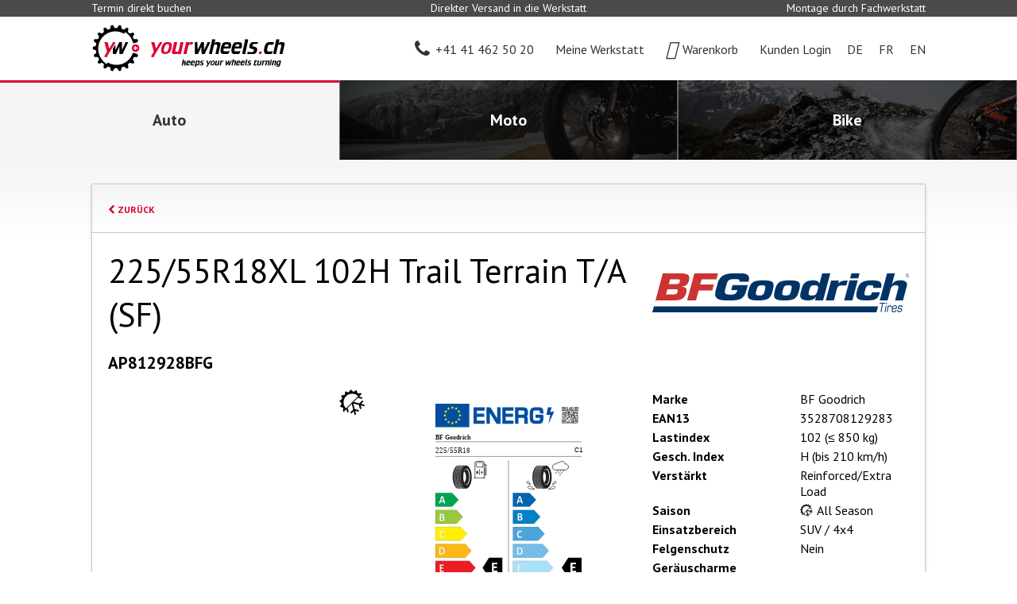

--- FILE ---
content_type: text/html;charset=UTF-8
request_url: https://www.yourwheels.ch/bf_goodrich/AP812928BFG
body_size: 6041
content:
<!DOCTYPE html>
<html lang="de">
<head>
<meta charset="utf-8">
<meta name="viewport" content="width=device-width, initial-scale=1, user-scalable=1">
<meta name="canonical" content="https://www.yourwheels.ch/bf_goodrich/AP812928BFG" />
<meta name="page-title" content="BF GOODRICH 225/55R18XL 102H Trail Terrain T/A (SF) - yourwheels.ch - keeps your wheels turning" />
<title>BF GOODRICH 225/55R18XL 102H Trail Terrain T/A (SF) - yourwheels.ch - keeps your wheels turning</title>
<meta name="author" content="alogis ag">
<meta name="author" content="yourwheels ag">
<link rel="canonical" href="https://www.yourwheels.ch/bf_goodrich/AP812928BFG" />
<link rel="apple-touch-icon" sizes="180x180" href="/pages/img/favicons/apple-touch-icon.png">
<link rel="icon" type="image/png" sizes="32x32" href="/pages/img/favicons/favicon-32x32.png">
<link rel="icon" type="image/png" sizes="16x16" href="/pages/img/favicons/favicon-16x16.png">
<link rel="manifest" href="/pages/img/favicons/manifest.json">
<link rel="mask-icon" href="/pages/img/favicons/safari-pinned-tab.svg" color="#dc0031">
<link rel="shortcut icon" href="/favicon.ico">
<meta name="msapplication-config" content="/pages/img/favicons/browserconfig.xml">
<meta name="theme-color" content="#ffffff">
<meta property="og:image" content="https://www.yourwheels.ch/pages/img/favicons/facebook.png"/>
<meta property="og:type" content="website"/>
<meta property="og:title" content="BF GOODRICH 225/55R18XL 102H Trail Terrain T/A (SF)"/>
<meta property="og:url" content="https://www.yourwheels.ch/bf_goodrich/AP812928BFG"/>
<meta property="og:site_name" content="www.yourwheels.ch"/>
<link rel="stylesheet" type="text/css" href="/js/tooltipster/css/tooltipster.bundle.min.css" />
<link rel="stylesheet" type="text/css" href="/js/tooltipster/css/plugins/tooltipster/sideTip/themes/tooltipster-sideTip-borderless.min.css" />
<link href="//fonts.googleapis.com/css?family=PT+Sans:400,400i,700|Roboto" rel="stylesheet">
<link rel="stylesheet" href="/pages/css/font-awesome/4.5.0/css/font-awesome.min.css" />
<link rel="stylesheet" href="/js/jquery-ui-1.12.1/jquery-ui.min.css" />
<link rel="stylesheet" type="text/css"	href="/styles/global1.css" />
<link rel="stylesheet" href="/pages/fonts/yourwheels-icon/style.css">
<link rel="stylesheet" type="text/css"	href="/pages/css/default.css?v=13" />
<link rel="stylesheet" type="text/css"	href="/pages/css/layout.css?v=1712066233000"/>
<link rel="stylesheet" media="only screen and (min-width:641px) and (max-width:800px)" href="/pages/css/layout_800.css?v=9">
<link rel="stylesheet" media="only screen	and (max-width:640px)" href="/pages/css/layout_640.css?v=10">
<script>
(function(w,d,s,l,i){w[l]=w[l]||[];w[l].push({'gtm.start':
new Date().getTime(),event:'gtm.js'});var f=d.getElementsByTagName(s)[0],
j=d.createElement(s),dl=l!='dataLayer'?'&l='+l:'';j.async=true;j.src=
'https://www.googletagmanager.com/gtm.js?id='+i+dl;f.parentNode.insertBefore(j,f);
})(window,document,'script','dataLayer','GTM-M5MW385');
</script>
<script async src="https://www.googletagmanager.com/gtag/js?id=UA-111611671-1"></script>
<script>
window.dataLayer = window.dataLayer || [];
function gtag(){dataLayer.push(arguments);}
gtag('js', new Date());
gtag('config', 'UA-111611671-1', {'optimize_id': 'GTM-588RV4H'});
</script>
<script>
!function(f,b,e,v,n,t,s){if(f.fbq)return;n=f.fbq=function(){n.callMethod?
n.callMethod.apply(n,arguments):n.queue.push(arguments)};if(!f._fbq)f._fbq=n;
n.push=n;n.loaded=!0;n.version='2.0';n.queue=[];t=b.createElement(e);t.async=!0;
t.src=v;s=b.getElementsByTagName(e)[0];s.parentNode.insertBefore(t,s)}(window,
document,'script','https://connect.facebook.net/en_US/fbevents.js');
fbq('init', '684914015174369');
fbq('track', "PageView");
</script>
<noscript>
<img height="1" width="1" style="display:none" src="https://www.facebook.com/tr?id=684914015174369&ev=PageView&noscript=1"/>
</noscript>
<script>
window._mfq = window._mfq || [];
(function() {
var mf = document.createElement("script");
mf.type = "text/javascript"; mf.async = true;
mf.src = "//cdn.mouseflow.com/projects/0d6f607b-0218-4c9f-9f36-e6dbc0cdaeea.js";
document.getElementsByTagName("head")[0].appendChild(mf);
})();
</script>
<script type="text/javascript" src="/js/jquery-3.2.1.min.js"></script>
<script type="text/javascript" src="/js/jquery-ui-1.12.1/jquery-ui.min.js"></script>
<script type="text/javascript" src="/js/jquery-ui-1.12.1/datepicker-de.js"></script>
<script type="text/javascript" src="/js/jquery-ui-1.12.1/datepicker-fr-CH.js"></script>
<script type="text/javascript" src="/js/jquery-ui-1.12.1/datepicker-it-CH.js"></script>
<script type="text/javascript" src="/js/jquery.validate.min.js"></script>
<script type="text/javascript" src="/js/tools.js?v=2"></script>
<script type="text/javascript" src="/js/jquery.blockUI.js"></script>
<script type="text/javascript" src="/js/tooltipster/js/tooltipster.bundle.min.js"></script>
<script src="/js/closure-library/closure/goog/base.js"></script>
<script>
$.datepicker.setDefaults(
$.extend(
$.datepicker.regional["de"]
)
);
function loadTooltipster(){
$('.tooltip').tooltipster({
contentAsHTML: true,
theme:	"tooltipster-borderless",
trigger:	"click",
maxWidth	:300
});
}
$(document).ready(function(){
loadTooltipster()
/*
$("#map").data("ready", false).one("transitionend", function(e) {
if ($("body").hasClass("openMap")) {
$(e.currentTarget).data("ready", true);
}
});
*/
});
function setMainHeight(){
vH	=	window.innerHeight - $("header").height() - $("footer").height();
$("main").css("min-height",vH+"px");
}
function toggleMap(){
//$("#map").data("ready", false);
$("body").toggleClass("openMap");
if ($("#map").html() == "") {
$("#map").load("/rpc/map/pullout_map.cfm");
}
/*
if ($("body").hasClass("openMap")) {
$("body").removeClass("openMap");
} else {
if ($("#map").html() == "") {
$("body").addClass("openMap");
$("#map").load("/rpc/map/pullout_map.cfm");
} else {
$("body").addClass("openMap");
}
}
*/
/*
if ($("body").hasClass("openMap")) {
$("#map").one("transitionend webkitTransitionEnd otransitionend oTransitionEnd msTransitionEnd", function(e) {
// make sure, only one transition is used, either the default one transitionend or the browser specific one, but not both
if (e.target.style["transition"] === undefined || e.type == "transitionend") {
if (typeof map !== "undefined" && typeof google !== "undefined" && typeof google.maps !== "undefined" && typeof google.maps.event !== "undefined") {
google.maps.event.trigger(map, "resize");
if (initialLoad) {
map.panTo(centerLatLng);
}
}
}
});
}
*/
}
function animateTo(el) {
$("html,body").animate({scrollTop: el.offset().top + 20 }, 500);
document.location.href = "#"+el.attr("id");
}
function addProduct(sproId, quantity, sserId, continueShopping) {
if (isNaN(sserId)) {
sserId = 0;
}
continueShopping = (/true/i).test(continueShopping);
$.ajax({
dataType: "json",
url: "/rpc/basket/addProduct.cfm",
data: {sproId: sproId, quantity: quantity, sserId: sserId},
success: function(data) {
$("#basketCount").html(data.count);
if (data.count > 0) {
$("#hsBasket").addClass("full");
} else {
$("#hsBasket").removeClass("full");
}
closeShadowBox();
if (!continueShopping) {
window.location.href = "/?srv=basket";
}
}
});
}
function addService(sserId, quantity, continueShopping) {
if (isNaN(sserId)) {
sserId = 0;
}
if (isNaN(quantity)) {
quantity = 1;
}
continueShopping = (/true/i).test(continueShopping);
$.ajax({
dataType: "json",
method: "POST",
url: "/rpc/basket/addService.cfm",
data: {sserId: sserId},
success: function(data) {
$("#basketCount").html(data.count);
if (data.count > 0) {
$("#hsBasket").addClass("full");
} else {
$("#hsBasket").removeClass("full");
}
closeShadowBox();
if (!continueShopping) {
window.location.href = "/?srv=basket";
}
}
});
}
function setContentMinHeight() {
// Header: 390px
// Footer: 263px
var vH = window.innerHeight - $( "header" ).height() - $( "footer" ).height();
$( "main section > .container" ).css( "min-height", vH + "px" )
}
function checkScrollTop() {
triggerX	= $("header #hs").height() + $("header #hw").height()
heightY	= $("header div#hp").height()
if( $(document).scrollTop() >= triggerX ){
$("body").addClass( "scrolled" );
$("body").css( "padding-top", heightY + "px" );
} else {
$("body").removeClass( "scrolled" );
$("body").css( "padding-top", 0 );
}
}
window.onscroll=function(){ checkScrollTop(); }
$(document).ready(function() {
$.ajaxSetup({cache: false});
$("a.reverse").click(function() {
this.href=this.href.replace(/AT/, "@").replace(/DOT/, ".");
});
});
</script>
</head>
<body class="tiresearch">
<noscript><iframe src="https://www.googletagmanager.com/ns.html?id=GTM-M5MW385" height="0" width="0" style="display:none;visibility:hidden"></iframe></noscript>
<div id="pre_header">
<div class="container">
<div class="flex_container">
<div class="flex_box flex_box_33">Termin direkt buchen</div>
<div class="flex_box flex_box_33">Direkter Versand in die Werkstatt</div>
<div class="flex_box flex_box_33">Montage durch Fachwerkstatt</div>
</div>
</div>
</div>
<header>
<section id="hs2019">
<h6>Service Navigation</h6>
<div class="container">
<div class="flex_container flex_container_middle nowrap">
<div id="hs2019_logo" class="" onClick="location.href='/'"></div>
<div id="hs2019_garage"><div class="flex_container flex_container_left flex_container_middle"><div></div></div></div>	
<div id="hs2019_service">
<ul class="main">
<li id="hsPhone"><a href="tel:+41414625020"><i class="fa fa-phone"></i><span>+41 41 462 50 20</span></a></li>
<li id="hsPartner" class="">
<a href="#" onClick="doDealerClick(this, 'tiresearch');"><i class="ywi yw-map-marker-alt"></i><span>Meine Werkstatt</span><span></span></a>
<ul>
<li><a href="#" onClick="doDealerClick(this, 'tiresearch');">Werkstattkarte</a></li>
<li><a href="#" onClick="unselectDealer();">Werkstatt abwählen</a></li>
</ul>	
</li>
<li id="hsBasket" ><a href="/?srv=basket"><i class="ywi"></i><span>Warenkorb</span></a></li>
<li id="hsMember">
<span href="/anmelden" onClick="$('body').toggleClass('lgn');"><i class="ywi yw-user"></i><span>Kunden Login</span></span>
<ul>
<li><a href="/anmelden">Mein Konto</a></li>
<li><a href="https://belbo.com/yourwheels/?lang=de" target="_blank">Garagen Login</a></li>
</ul>	
</li>
<li class="lng current"><span>DE</span></li>
<li class="lng"><a href="/?dom=2&bf_goodrich/AP812928BFG">FR</a></li>
<li class="lng"><a href="/?dom=4&bf_goodrich/AP812928BFG">EN</a></li>
</ul>
</div>
</div>
</div>
</section>
<section id="hw2019">
<h6>World Navigation</h6>
<div class="container_wide">
<div class="flex_container">
<a href="/?dom=1" id="hw2019_1" class="current">
<div class="flex_container">
<div>
<div><i class="ywi yw-car"></i></div>
<div>Auto</div>
</div>
</div>
</a>
<a href="/?dom=11" id="hw2019_2" >
<div class="flex_container">
<div>
<div><i class="ywi yw-motorcycle"></i></div>
<div>Moto</div>
</div>
</div>
</a>
<a href="/?dom=21" id="hw2019_3" >
<div class="flex_container">
<div>
<div><i class="ywi yw-bicycle"></i></div>
<div>Bike</div>
</div>
</div>
</a>
</div>
</div>
</section> 
</header>
<main>
<style>
#pd > div > div	{ padding: 30px 0; }
#pd > div > div > div	{ margin: 10px 0; }
#pd > div > div > div:nth-of-type(3)	{ margin: 10px 0 40px 0; }
.pd_brand div	{ height: 55px; margin: 30px 0 0 0; background-repeat: no-repeat; background-position: right center; background-size: contain; }
.pd_t	{ padding-left: 15px; line-height: 27px; }
.pd_data table	{ width: 100%; }
.pd_data table td:first-of-type	{ padding: 3px 15px 3px 0; font-weight: bold; white-space: nowrap; }
.pd_data table td:last-of-type	{ width: 100%; padding: 3px 0; }
#pd > div > #pd_buy	{ border-top: 1px solid black; background: #ededed; padding: 30px 30px 0 30px; }
#pd_buy select,
#pd_buy button	{ background: #ffffff; }
#pd_buy button:hover	{ background: #000000; }
</style>
<section id="pd2019">
<div class="container">
<div class="co2019_container">
<article itemscope itemtype="http://schema.org/Product">
<meta itemprop="image" content="https://bwise.h-base.ch/upload/pattern/media/BF Goodrich Trail Terrain TA_01-352px.jpg", "https://bwise.h-base.ch/upload/pattern/media/BF Goodrich Trail Terrain TA_01-704px.jpg">
<meta itemprop="url" content="https://www.yourwheels.ch/bf goodrich/AP812928BFG">
<div class="co2019_container_header"><a href="/?srv=tiresearch&width=225&height=55&diameter=18&season=1&vehicleType=3&manufacturer=0&fuelEfficiency=&wetGrip=&externalRollingNoiseClass=&loadIndex=0&speedIndex=0&tireCertification=0&rftYN=0&filterLevel=1" style="font-size: 12px; font-weight: bold; text-transform: uppercase;"><i class="fa fa-chevron-left"></i> Zurück</a></div>
<div class="flex_container flex_container_2">
<div class="pd2019_title flex_box flex_box_66">
<h1 itemprop="name">225/55R18XL 102H Trail Terrain T/A (SF)</h1>
</div>
<div class="pd2019_brand flex_box flex_box_33">
<div style="background-image: url('https://www.yourwheels.ch/media/manufacturer/BF_Goodrich.svg');"></div>
</div>
<div class="pd_description flex_box flex_box_100">
<h4 itemprop="sku">AP812928BFG</h4>
</div>
<div class="pd2019_image flex_box flex_box_33">
<div class="square_img img_contain img_left product_img" style="background-image: url('https\3a \2f \2f bwise\2e h\2d base\2e ch\2f upload\2f pattern\2f media\2f BF\20 Goodrich\20 Trail\20 Terrain\20 TA\5f 01\2d 352px\2e jpg'); background-image: -webkit-image-set(url('https\3a \2f \2f bwise\2e h\2d base\2e ch\2f upload\2f pattern\2f media\2f BF\20 Goodrich\20 Trail\20 Terrain\20 TA\5f 01\2d 352px\2e jpg') 1x, url('https\3a \2f \2f bwise\2e h\2d base\2e ch\2f upload\2f pattern\2f media\2f BF\20 Goodrich\20 Trail\20 Terrain\20 TA\5f 01\2d 704px\2e jpg') 2x); background-image: -moz-image-set(url('https\3a \2f \2f bwise\2e h\2d base\2e ch\2f upload\2f pattern\2f media\2f BF\20 Goodrich\20 Trail\20 Terrain\20 TA\5f 01\2d 352px\2e jpg') 1x, url('https\3a \2f \2f bwise\2e h\2d base\2e ch\2f upload\2f pattern\2f media\2f BF\20 Goodrich\20 Trail\20 Terrain\20 TA\5f 01\2d 704px\2e jpg') 2x); background-image: -o-image-set(url('https\3a \2f \2f bwise\2e h\2d base\2e ch\2f upload\2f pattern\2f media\2f BF\20 Goodrich\20 Trail\20 Terrain\20 TA\5f 01\2d 352px\2e jpg') 1x, url('https\3a \2f \2f bwise\2e h\2d base\2e ch\2f upload\2f pattern\2f media\2f BF\20 Goodrich\20 Trail\20 Terrain\20 TA\5f 01\2d 704px\2e jpg') 2x); background-image: -ms-image-set(url('https\3a \2f \2f bwise\2e h\2d base\2e ch\2f upload\2f pattern\2f media\2f BF\20 Goodrich\20 Trail\20 Terrain\20 TA\5f 01\2d 352px\2e jpg') 1x, url('https\3a \2f \2f bwise\2e h\2d base\2e ch\2f upload\2f pattern\2f media\2f BF\20 Goodrich\20 Trail\20 Terrain\20 TA\5f 01\2d 704px\2e jpg') 2x); background-image: image-set(url('https\3a \2f \2f bwise\2e h\2d base\2e ch\2f upload\2f pattern\2f media\2f BF\20 Goodrich\20 Trail\20 Terrain\20 TA\5f 01\2d 352px\2e jpg') 1x, url('https\3a \2f \2f bwise\2e h\2d base\2e ch\2f upload\2f pattern\2f media\2f BF\20 Goodrich\20 Trail\20 Terrain\20 TA\5f 01\2d 704px\2e jpg') 2x);">
<div class="square_img" style="background-image: url(/pages/img/allseason_bw.svg)"></div>
</div>
</div>
<div class="flex_box flex_box_33 pd2019_tirelabel">
<div>
<img src="/rpc/tirelabel/tirelabel.cfm?sproId=5639831965">
<a href="/?srv=cms&rub=4&rubRef=4&id=13" target="_blank">Detaillierte Informationen</a>
</div>
</div>
<div class="pd2019_data flex_box flex_box_33">
<table>
<tr>
<td>Marke</td>
<td itemprop="manufacturer">BF Goodrich</td>
</tr>
<tr>
<td>EAN13</td>
<td itemprop="gtin13">3528708129283</td>
</tr>
<tr>
<td>Lastindex</td>
<td>102 (&le; 850 kg)</td>
</tr>
<tr>
<td>Gesch. Index</td>
<td>H (bis 210 km/h)</td>
</tr>
<tr>
<td>Verstärkt</td>
<td>Reinforced/Extra Load</td>
</tr>
<tr>
<td>Saison</td>
<td class="pd2019_inline_season_image">
<div class="square_img" style="background-image: url(/pages/img/allseason_bw.svg)"></div>
All Season
</td>
</tr>
<tr>
<td>Einsatzbereich</td>
<td>SUV / 4x4</td>
</tr>
<tr>
<td>Felgenschutz</td>
<td>Nein</td>
</tr>
<tr>
<td>Geräuscharme Eigenschaft</td>
<td></td>
</tr>
<tr>
<td>Reifendimension</td>
<td>225/55R18</td>
</tr>
<tr>
<td>Reifenprofil</td>
<td>Trail Terrain T/A</td>
</tr>
<tr>
<td>Reifenverstärkung</td>
<td>XL</td>
</tr>
<tr>
<td>Runflat</td>
<td>Nein</td>
</tr>
</table>
</div>
</div>
<div class="co2019_container_footer">
<div id="pd2019_buy" class="flex_container flex_container_right flex_container_middle">
<div itemtype="http://schema.org/Offer" itemscope="" itemprop="offers">
<h4>
<meta itemprop="priceCurrency" content="CHF">
<meta itemprop="availability" itemtype="http://schema.org/ItemAvailability" content="http://schema.org/InStock">
<meta itemprop="itemCondition" itemtype="http://schema.org/OfferItemCondition" content="http://schema.org/NewCondition">
<span itemprop="price" content="245.3">245.30</span> CHF inkl. MwSt
</h4>
</div>
<div class="pd_t">
Menge:
</div>
<div class="pd_t">
<label class="select" style="width: 100px;">
<select class="highlight_2_4" name="quantity_5639831965" id="quantity_5639831965">
<option value="2" >2</option>
<option value="4" selected>4</option>
</select>
</label>
</div>	
<div class="pd_t">
<i class="ywi yw-check-circle-o green" aria-hidden="true" style="color: #7ed321; padding-right: 10px;"></i>Auf Lager
</div>	
<div class="pd_t">
<div class="rBuy flex_box_m75p"><button type="button" class="button" onClick="addProduct(5639831965, parseInt($('#quantity_5639831965').val()), 0, 0, false);"><i class="fa fa-shopping-cart" aria-hidden="true"></i>&nbsp;&nbsp;<span>Hinzufügen</span></button></div>
</div>	
</div>
</div>
</article>
</div>
</div>
</section>
</main>
<footer>
<section id="f2019">
<div class="container">
<div class="flex_container">
<div class="mobile">
<ul>
<li class="current"><a href="/?bf_goodrich/AP812928BFG"><h4>DE</h4></a></li>
<li><a href="/?dom=2&bf_goodrich/AP812928BFG"><h4>FR</h4></a></li>
<li><a href="/?dom=4&bf_goodrich/AP812928BFG"><h4>EN</h4></a></li>
</ul>
</div>
<div>
<h4>Unternehmen</h4>
<ul>
<li><a href="/ueber_uns" target="_self">Über uns</a></li>
<li><a href="/partner" target="_self">Partner</a></li>
<li><a href="/marken" target="_self">Marken</a></li>
<li><a href="/medien" target="_self">Medien</a></li>
<li><a href="/impressum" target="_self">Impressum</a></li>
</ul>
</div>
<div>
<h4>Kundenservice</h4>
<ul>
<li><a href="/agb" target="_self">AGB</a></li>
<li><a href="/kontakt" target="_self">Kontakt</a></li>
<li><a href="/datenschutz" target="_self">Datenschutz</a></li>
<li><a href="/fragen_antworten" target="_self">Fragen & Antworten</a></li>
<li><a href="/anmelden" target="_self">Kunden Login</a></li>
</ul>
</div>
<div>
<h4>Garagen</h4>
<ul>
<li><a href="https://www.yourwheels.ch/upload/docs/backoffice/yourwheels-falzflyer-A4-wickelfalz_de_web_v3.pdf" target="_self">Vorteile</a></li>
<li><a href="https://belbo.com/yourwheels/?lang=de" target="_blank">Garagen Login</a></li>
<li><a href="https://onlinewerkstattkalender.ch/" target="_blank">Online Werkstattplaner</a></li>
<li><a href="https://www.autotechnik.ch/yourwheels-ch-der-digitale-kanal-zu-ihren-kunden/" target="_blank">yourwheels Link</a></li>
</ul>
</div>
<div>
<a href="https://aftermarket.ch/" target="_blank" class="saa"><img src="/pages/img/Logo_SAA_white.svg"></a>
<a href="https://www.swissmadesoftware.org" class="sms" target="_blank"><img src="/pages/img/SMS-Logo-1h.png"></a>	
<a href="https://www.hostettler.com/" class="grp" target="_blank"><img src="/pages/img/yw_logo_neg_full_byline.svg"></a>
</div>
</div>
</div>
</section></footer>
<div id="map"></div>
</body>
</html>


--- FILE ---
content_type: text/css
request_url: https://www.yourwheels.ch/styles/global1.css
body_size: 106
content:
h1 {
 
}

h2 {
 
}

h3 {
 
}

h4 {
 
}

a.reverse {
unicode-bidi: bidi-override; direction: rtl;
}

a.reverse strong {
unicode-bidi: bidi-override; direction: rtl;
}




--- FILE ---
content_type: text/css
request_url: https://www.yourwheels.ch/pages/css/layout.css?v=1712066233000
body_size: 16407
content:
/* --------------- (c) 2017 alogis ag / beat schaub ----------------------------------------------------------------------------------------------------------------- */
@charset "utf-8";
/* --------------- Colors & Z-Stack ------------------------------------------------------------------------------------------------------------------------------------
black															#000000		rgba( 0,0,0,1 )
darkgrey														#4a4a4a		rgba( 74,74,74,1 )
lightgrey													#d8d8d8		rgba( 216,216,216,1 )
red															#dc0031		rgba( 220,0,49,1 )
white															#ffffff		rgba( 255,255,255,1 )
------------------ End Colors --------------------------------------------------------------------------------------------------------------------------------------- */
/* XXXXXXXXXXXXXXXXXXXXXXXXXXXXXXXXXXXXXXXXXXXXXXXXXXXXXXXXXXXXXXXXXXXXXXXXXXXXXXXXXXXXXXXXXXXXXXXXXXXXXXXXXXXXXXXXXXXXXXXXXXXXXXXXXXXXXXXXXXXXXXXXXXXXXXXXXXXXXXXXXX */
/* --------------- Skelleton ---------------------------------------------------------------------------------------------------------------------------------------- */
html															{ }
body															{ font-family: 'PT Sans', sans-serif; -webkit-font-smoothing: antialiased; font-size: 16px; background: #ffffff; }
.ui-widget													{ font-family: 'PT Sans', sans-serif; }
h1																{ font-weight: normal; font-size: 42px; }
h2																{ font-weight: normal; font-size: 28px; }
h3 															{ font-weight: bold; font-size: 28px; }
h4 															{ font-weight: bold; font-size: 21px; }
h5 															{ font-weight: bold; font-size: 20px; }
h6																{ display: none; }
h1 p, h2 p, h3 p, h4 p, h5 p, h6 p					{ padding: 0 !important; margin: 0 !important; }
hr																{ border: none; height: 3px; background: #ececec; /*background: linear-gradient(to right, #ececec 0%,#ffffff 100%);*/ margin: 25px 0; }

.small														{ font-size: 13px; }

.content_frame												{ padding: 0 20px; }
.container													{ position: relative; width: 100%; padding: 0 20px; max-width: 1090px; margin: 0 auto; }
.container_wide											{ position: relative; width: 100%; padding: 0 20px; max-width: 1440px; margin: 0 auto; }

.mobile, .flex_container.mobile							{ display: none; }

/* --------------- End Skelleton ------------------------------------------------------------------------------------------------------------------------------------ */
/* XXXXXXXXXXXXXXXXXXXXXXXXXXXXXXXXXXXXXXXXXXXXXXXXXXXXXXXXXXXXXXXXXXXXXXXXXXXXXXXXXXXXXXXXXXXXXXXXXXXXXXXXXXXXXXXXXXXXXXXXXXXXXXXXXXXXXXXXXXXXXXXXXXXXXXXXXXXXXXXXXX */
/* --------------- PRE HEADER --------------------------------------------------------------------------------------------------------------------------------------- */
#pre_header													{ padding: 0; color:#ffffff; background: #4a4a4a; }
#pre_header .container									{ padding: 0 10px; }
#pre_header .flex_box									{ margin: 0; padding: 3px 10px; line-height: 15px; font-size: 14px; }
#pre_header .flex_box:nth-of-type(1)				{ text-align: left; }
#pre_header .flex_box:nth-of-type(2)				{ text-align: center; }
#pre_header .flex_box:nth-of-type(3)				{ text-align: right; }


@media only screen and (max-width: 768px) {
#pre_header													{ padding: 2px; }
#pre_header > div											{ display: none; }

	/*#pre_header .flex_box								{ width: 100% !important; text-align: center !important; }*/
}
/* --------------- HEADER ------------------------------------------------------------------------------------------------------------------------------------------- */
header														{ position: relative; z-index: 100; }
/* --------------- SERVICE ------------------------------------------------------------------------------------------------------------------------------------------ */
#hs2019														{ position: relative; z-index: 2; height: 80px; padding: 10px 0; }
/*#hs2019 #hs2019_logo										{ width: 245px; max-width: 95%; height: 79px; background: url("/pages/img/yourwheels-ch-schriftzug.svg") no-repeat center; background-size: contain; cursor: pointer; }*/
/*#hs2019 #hs2019_logo										{ width: 245px; max-width: 95%; height: 59px; background: url("/pages/img/yw_logo_full_byline.svg") no-repeat center; background-size: contain; cursor: pointer; }*/
#hs2019 #hs2019_logo										{ width: 245px; max-width: 95%; height: 59px; background: url("/pages/img/yw_logo_full.svg") no-repeat center; background-size: contain; cursor: pointer; }
#hs2019 #hs2019_logo.hs2019_garage					{ width: 60px; max-width: 60px; background: url("/pages/img/yw_logo_wheel.svg") no-repeat center; background-size: contain; }
#hs2019 #hs2019_garage									{ position: relative; flex-grow: 1; height: 59px; font-weight: bold; font-style: italic; }
#hs2019 #hs2019_garage > div							{ position: absolute; left: 10px; top: 0; right: 10px; bottom: 0; width: auto !important; }


#hs2019_service											{ padding: 0; }
#hs2019_service > ul										{ display: flex; justify-content: flex-end; flex-wrap: wrap; align-self: flex-start; width: 100%; }
#hs2019_service > ul > li								{ position: relative; padding: 0 0 0 20px; list-style: none; }

#hs2019_service > ul > li > ul:after				{ display: block; content: ""; clear: both; }
#hs2019_service > ul > li > ul > li					{ float: left; list-style: none; font-size: 14px; }
#hs2019_service > ul > li > ul > li > a			{ color: #333333; text-decoration: none; }
#hs2019_service > ul > li > ul > li > span		{ color: #333333; font-weight: bold; }

#hs2019_service > ul > li#hsPartner.selected > a	{ position: relative; margin: -2px 0; padding: 0 0 0 24px; }
#hs2019_service > ul > li#hsPartner.selected > a i	{ position: absolute; left: 0; top: 2px; }
#hs2019_service > ul > li#hsPartner.selected > a span:nth-of-type(1)	{ display: block; float: none; line-height: 12px; font-size: 12px; }
#hs2019_service > ul > li#hsPartner.selected > a span:nth-of-type(2)	{ position: relative; display: block; float: none; max-width: 180px; margin: 0 0 -3px 7px; padding: 0 0 3px 0; overflow: hidden; line-height: 15px; font-weight: bold; white-space: nowrap; }
/*#hs2019_service > ul > li#hsPartner.selected a span:nth-of-type(2):after	{ display: block; content: "..."; position: absolute; left: 167px; top: 0; padding: 0 3px 0 0; background: white; }*/

#hs2019_service > ul > li#hsPartner ul,
#hs2019_service > ul > li#hsMember ul				{ display: none; position: absolute; right: 0; top: 24px; min-width: 100%; padding: 20px 10px 0 10px; background: #ffffff; box-shadow: 0 10px 10px rgba( 0,0,0,0.125 ); }
#hs2019_service > ul > li#hsPartner.selected:hover ul,
body.dea #hs2019_service > ul > li#hsPartner.selected ul,
#hs2019_service > ul > li#hsMember:hover ul,
body.lgn #hs2019_service > ul > li#hsMember ul	{ display: block; }
#hs2019_service > ul > li#hsPartner ul li,
#hs2019_service > ul > li#hsMember ul li			{ float: none; display: block; padding-bottom: 10px; }
#hs2019_service > ul > li#hsPartner ul li a,
#hs2019_service > ul > li#hsMember ul li a		{ display: block; text-align: center; white-space: nowrap; }
#hs2019_service > ul > li#hsPartner ul li a:hover,
#hs2019_service > ul > li#hsMember ul li a:hover		{ color: #dd0031; }
#hs2019_service > ul > li#hsMember.loggedin a	{ position: relative; margin: -2px 0; padding: 0 0 0 24px; }
#hs2019_service > ul > li#hsMember.loggedin a i	{ position: absolute; left: 0; top: 2px; }
#hs2019_service > ul > li#hsMember.loggedin a span:nth-of-type(1)	{ display: block; float: none; line-height: 12px; font-size: 12px; }
#hs2019_service > ul > li#hsMember.loggedin a span:nth-of-type(2)	{ position: relative; display: block; float: none; max-width: 180px; margin: 0 0 -3px 7px; padding: 0 0 3px 0; overflow: hidden; line-height: 15px; font-weight: bold; white-space: nowrap; }
/*#hs2019_service > ul > li#hsMember.loggedin a span:nth-of-type(2):after	{ display: block; content: "..."; position: absolute; left: 167px; top: 0; padding: 0 3px 0 0; background: white; }*/

#hs2019_service > ul > li > ul#hs2019_member > li	{ margin: 0 0 0 10px; padding: 0 0 0 10px; border-left: 1px solid #646464; }
#hs2019_service > ul > li > ul#hs2019_member > li:first-of-type	{ border-left: none; }
#hs2019_service > ul > li > ul#hs2019_lang > li	{ margin: 0 0 0 10px; padding: 0 0 0 10px; border-left: 1px solid #646464; }
#hs2019_service > ul > li > ul#hs2019_lang > li:first-of-type	{ border-left: none; }

#hs2019_service > ul.main				{ padding: 3px 0 0 0; }
/*#hs2019_service > ul:nth-of-type(2) > li#hsMember		{ display: none; }*/

#hs2019_service > ul.main > li > span,
#hs2019_service > ul.main > li > a		{ display: block; color: #333333; text-decoration: none; line-height: 24px; }
#hs2019_service > ul.main > li > span:after,
#hs2019_service > ul.main > li > a:after		{ display: block; content: ""; clear: both; }
#hs2019_service > ul.main > li > span > *,
#hs2019_service > ul.main > li > a > *	{ display: block; float: left; }
#hs2019_service > ul.main > li > span i,
#hs2019_service > ul.main > li > a i		{ font-size: 24px; line-height: 24px; }
#hs2019_service > ul.main > li > span > span,
#hs2019_service > ul.main > li > a > span	{ margin-left: 7px; line-height: 24px; }
#hs2019_service > ul.main > li > span > span span,
#hs2019_service > ul.main > li > a span span	{ display: inline-block; line-height: 24px; }

@media only screen and (max-width: 959px) {
#hs2019_service > ul.main > li > span > span,
#hs2019_service > ul.main > li > a > span	{ display: none !important; }
}

@media only screen and (max-width: 374px) {
#hs2019 #hs2019_logo										{ max-width: 40%; }
#hs2019 #hs2019_service									{ max-width: 60%; }
}
@media only screen and (max-width: 768px) {
#hs2019														{ height: 60px; padding: 0; }
#hs2019 #hs2019_logo										{ max-width: 50%; }
#hs2019 #hs2019_service									{ max-width: 50%; }
#hs2019 #hs2019_service > ul > li					{ padding: 0 0 0 15px; }
#hs2019_service > ul.main .lng				{ display: none; }
#hs2019_service > ul.main > li#hsMember		{ display: block; }
}
@media only screen and (max-width: 374px) {
#hs2019 #hs2019_logo										{ max-width: 40%; }
#hs2019 #hs2019_service									{ max-width: 60%; }
}
@media only screen and (max-width: 1090px) {
#hs2019_service > ul > li#hsMember.loggedin a span:nth-of-type(2),
#hs2019_service > ul > li#hsPartner.selected a span:nth-of-type(2)	{ max-width: 120px; }
/*#hs2019_service > ul > li#hsMember.loggedin a span:nth-of-type(2):after,
#hs2019_service > ul > li#hsPartner.selected a span:nth-of-type(2):after	{ left: 107px; }*/
}

#hs2019_service > ul > li#hsBasket > a > i.ywi:before { content: "\f07a"; }
#hs2019_service > ul > li#hsBasket.full > a > i.ywi:before { content: "\f220"; }


/* --------------- WORLD NAVIGATION --------------------------------------------------------------------------------------------------------------------------------- */
#hw2019														{ position: relative; height: 100px; background: #f5f5f5; }
#hw2019:before												{ display: block; content: ""; position: absolute; left: 0; top: 0; right: 0; height: 3px; background: #dd0031; }
#hw2019 > div.container_wide							{ padding: 0; }
#hw2019 > div > div > a									{ position: relative; display: block; width: 33.3333%; text-decoration: none; color: #ffffff; background: #000000; }
#hw2019 > div > div > a:before						{ display: block; content: ""; position: absolute; left: 0; top: 0; right: 0; bottom: 0; background-repeat: no-repeat; background-position: center; background-size: cover; opacity: 0.35; }
#hw2019 > div > div > a#hw2019_1:before			{ background-image: url("/pages/img/yw-welten-auto.jpg"); }
#hw2019 > div > div > a#hw2019_2:before			{ background-image: url("/pages/img/yw-welten-moto-1.jpg"); }
#hw2019 > div > div > a#hw2019_3:before			{ background-image: url("/pages/img/yw-welten-bike.jpg"); }
#hw2019 > div > div > a.current						{ color: #333333; background: none; }
#hw2019 > div > div > a.current:before				{ display: none; }

#hw2019 > div > div > a > div.flex_container		{ position: relative; height: 100px; justify-content: center; align-items: center; }
#hw2019 > div > div > a > div:before,
#hw2019 > div > div > a > div:after					{ display: block; content: ""; position: absolute; top: 0; bottom: 0; width: 1px; background: rgba( 255,255,255,0.35 ); }
#hw2019 > div > div > a > div:before				{ left: 0; }
#hw2019 > div > div > a > div:after					{ right: 0; }
#hw2019 > div > div > a.current > div:before,
#hw2019 > div > div > a.current > div:after		{ display: none; }

#hw2019 > div > div > a > div > div > div			{ text-align: center; }
#hw2019 > div > div > a > div > div > div:first-of-type			{ font-size: 28px; }
#hw2019 > div > div > a > div > div > div:last-of-type			{ font-size: 20px; font-weight: bold; }
/* --------------- Infograph ---------------------------------------------------------------------------------------------------------------------------------------- */
#hi2019														{ background: linear-gradient(to bottom, #f5f5f5 0,#ffffff 66%,#ffffff 100%); padding-top: 30px; }
#hi2019 h1,
#hi2019 h2													{ text-align: center; }
#hi2019 > div > div.flex_container					{ position: relative; }
#hi2019 > div > div.flex_container:before			{ display: block; content: ""; position: absolute; z-index: 1; left: 0; top: 111px; right: 0; height: 1px; background: linear-gradient(to right, rgba( 180,180,180,0 ) 1px, rgba( 180,180,180,1 ) 10%, rgba( 180,180,180,1 ) 90%, rgba( 180,180,180,0 ) 100%); }
#hi2019 > div > div.flex_container > div			{ position: relative; z-index: 2; width: 33.3333%; padding: 35px 0 0 0; }
#hi2019 > div > div.flex_container > div:first-of-type:after	{ display: block; content: ""; position: absolute; left: 50%; bottom: -55px; width: 46px; height: 70px; margin: 0 0 0 -1px; background: url('/pages/img/arrow-right-down-bent.svg') no-repeat left top; background-size: 100% auto; }
#hi2019 > div > div.flex_container > div > div	{ position: relative; z-index: 2; }
#hi2019 > div > div.flex_container > div > div:nth-of-type(1)		{ position: absolute; left: 0; top: 0; right: 0; z-index: 1; height: 125px; text-align: center; }
#hi2019 > div > div.flex_container > div > div:nth-of-type(1) i	{ line-height: 125px; font-size: 125px; color: #f1f1f1; }
#hi2019 > div > div.flex_container > div > div:nth-of-type(1):before	{ display: block; content: ""; position: absolute; z-index: 1; left: 50%; top: 111px; width: 150px; height: 1px; margin-left: -65px; background: rgba( 180,180,180,1 ); }
#hi2019 > div > div.flex_container > div > div:nth-of-type(2)		{ height: 65px; }
#hi2019 > div > div.flex_container > div > div:nth-of-type(2) > div		{ position: relative; z-index: 2; width: 62px; height: 52px; margin: 0 auto; border: 1px solid #222222; border-radius: 3px; background: linear-gradient(to bottom, #808080 1px,#555555 2px,#444444 100%); text-align: center; }
#hi2019 > div > div.flex_container > div > div:nth-of-type(2) > div i	{ font-size: 32px; line-height: 45px; color: #ffffff; }
#hi2019 > div > div.flex_container > div > div:nth-of-type(2) > div:before		{ display: block; content: ""; position: absolute; z-index: 2; left: 50%; bottom: -5px; margin: 0 0 0 -5px; border-style: solid; border-width: 5px 5px 0 5px; border-color: #444444 transparent transparent transparent;  }
#hi2019 > div > div.flex_container > div > div:nth-of-type(2) > div:after			{ display: block; content: ""; position: absolute; z-index: 1; left: 50%; bottom: -6px; margin: 0 0 0 -6px; border-style: solid; border-width: 6px 6px 0 6px; border-color: #222222 transparent transparent transparent;  }
/*
#hi2019 > div > div.flex_container > div > div:nth-of-type(2) > div		{ position: relative; z-index: 2; width: 62px; height: 52px; margin: 0 auto; border: 1px solid #990022; border-radius: 3px; background: linear-gradient(to bottom, #e75273 1px,#e01945 2px,#db0030 100%); text-align: center; }
#hi2019 > div > div.flex_container > div > div:nth-of-type(2) > div i	{ font-size: 32px; line-height: 45px; color: #ffffff; }
#hi2019 > div > div.flex_container > div > div:nth-of-type(2) > div:before		{ display: block; content: ""; position: absolute; z-index: 2; left: 50%; bottom: -5px; margin: 0 0 0 -5px; border-style: solid; border-width: 5px 5px 0 5px; border-color: #db0030 transparent transparent transparent;  }
#hi2019 > div > div.flex_container > div > div:nth-of-type(2) > div:after			{ display: block; content: ""; position: absolute; z-index: 1; left: 50%; bottom: -6px; margin: 0 0 0 -6px; border-style: solid; border-width: 6px 6px 0 6px; border-color: #990022 transparent transparent transparent;  }
*/
#hi2019 > div > div.flex_container > div > div:nth-of-type(3)		{ height: 39px; }
#hi2019 > div > div.flex_container > div > div:nth-of-type(3) > div		{ width: 24px; height: 24px; margin: 0 auto; border: 1px solid #cccccc; border-radius: 50%; background: #ffffff; text-align: center; line-height: 22px; font-size: 13px; font-weight: bold; }
#hi2019 > div > div.flex_container > div > div:nth-of-type(4)		{ width: 100%; max-width: 252px; padding: 0 20px 30px 20px; margin: 0 auto; text-align: center; }

@media only screen and (max-width: 768px) {
#hi2019 > div > div.flex_container					{ padding: 20px 0; }
#hi2019 > div > div.flex_container:before			{ display: block; content: ""; position: absolute; z-index: 1; left: 96px; top: 10px; right: auto; bottom: 10px; width: 1px; height: auto; background: linear-gradient(to bottom, rgba( 180,180,180,0 ) 1px, rgba( 180,180,180,1 ) 10%, rgba( 180,180,180,1 ) 90%, rgba( 180,180,180,0 ) 100%); }
#hi2019 > div > div.flex_container > div			{ display: flex; flex-wrap: nowrap; justify-content: flex-start; align-items: center; width: 100%; padding: 10px 0; }
#hi2019 > div > div.flex_container > div > div:nth-of-type(1)		{ display: none; }
#hi2019 > div > div.flex_container > div > div:nth-of-type(2)		{ width: 84px; height: 52px; }
#hi2019 > div > div.flex_container > div > div:nth-of-type(2) > div		{ margin: 0; }
#hi2019 > div > div.flex_container > div > div:nth-of-type(2) > div:before		{ left: 100%; top: 50%; bottom: auto; margin: -5px 0 0 0; border-style: solid; border-width: 5px 0 5px 5px; border-color: transparent transparent transparent #444444;  }
#hi2019 > div > div.flex_container > div > div:nth-of-type(2) > div:after		{ left: 100%; top: 50%; bottom: auto; margin: -6px 0 0 0; border-style: solid; border-width: 6px 0 6px 6px; border-color: transparent transparent transparent #222222;  }
#hi2019 > div > div.flex_container > div > div:nth-of-type(3)		{ width: 24px; height: 24px; }
#hi2019 > div > div.flex_container > div > div:nth-of-type(4)		{ flex-grow: 1; width: auto; padding: 0 0 0 20px; margin: 0; text-align: left; }
#hi2019 > div > div.flex_container > div > div:nth-of-type(4)		{ max-width: 220px; }
#hi2019 > div > div.flex_container > div:first-of-type:after	{ display: none; }
}
@media only screen and (max-width: 374px) {
#hi2019 > div > div.flex_container > div > div:nth-of-type(4)		{ max-width: 170px; }
}



/* --------------- TABS: Home --------------------------------------------------------------------------------------------------------------------------------------- */
#th2019														{ padding: 40px 0; border-top: 1px solid #d0d0d0; background: linear-gradient(to bottom, #f5f5f5 0, #ffffff 100%); }
#th2019 h2													{ text-align: center; }
#th2019 > div > div.flex_container					{ justify-content: center; padding-top: 20px; }
#th2019 > div > div > ul								{ border-radius: 3px; }
#th2019 > div > div > ul:after						{ display: block; content: ""; clear: both }
#th2019 > div > div > ul > li							{ position: relative; float: left; list-style: none; margin: 0 5px; background: linear-gradient(to bottom, #e75273 1px,#e01945 2px,#db0030 100%); border: solid #990022; border-width: 1px; border-radius: 3px; }
#th2019 > div > div > ul > li > a					{ display: block; min-width: 180px; padding: 15px 30px; text-decoration: none; color: #ffffff; text-align: center; }
#th2019 > div > div > ul > li:hover					{ background: linear-gradient(to bottom, #990022 1px,#B81034 2px,#db0030 100%); border-color: #79001A; }
@media only screen and (max-width: 768px) {
#th2019 > div > div > ul > li							{ float: none; width: 100%; margin: 0 0 15px 0; }
#th2019 > div > div > ul > li:last-of-type()		{ margin: 0; }
}

/*
#th2019 > div > div > ul > li							{ position: relative; float: left; list-style: none; padding-left: 1px; background: linear-gradient(to bottom, #e75273 1px,#e01945 2px,#db0030 100%); border: solid #990022; border-width: 1px 0; }
#th2019 > div > div > ul > li:first-of-type		{ border-width: 1px 0 1px 1px; border-radius: 3px 0 0 3px; }
#th2019 > div > div > ul > li:last-of-type		{ border-width: 1px 1px 1px 0; border-radius: 0 3px 3px 0; }
#th2019 > div > div > ul > li:before				{ display: block; content: ""; position: absolute; left: 0; top: 0; bottom: 0; width: 1px; background: linear-gradient(to bottom, #e01945 0, #990022 100%); }
#th2019 > div > div > ul > li:first-of-type			{ padding-left: 0; }
#th2019 > div > div > ul > li:first-of-type:before	{ display: none; }
#th2019 > div > div > ul > li > a					{ display: block; padding: 15px 30px; text-decoration: none; color: #ffffff; }
#th2019 > div > div > ul > li:hover					{ background: linear-gradient(to bottom, #990022 1px,#B81034 2px,#db0030 100%); border-color: #79001A; }





#th2019														{ padding: 40px 0; border-top: 1px solid #d0d0d0; background: linear-gradient(to bottom, #f5f5f5 0, #ffffff 100%); }
#th2019 h2													{ text-align: center; }
#th2019 > div > div.flex_container					{ justify-content: center; padding-top: 20px; }
#th2019 > div > div > ul								{ border: 1px solid #c8c8c8; border-radius: 3px; background: linear-gradient(to bottom, #ffffff 0, #f5f5f5 100%); }
#th2019 > div > div > ul:after						{ display: block; content: ""; clear: both }
#th2019 > div > div > ul > li							{ position: relative; float: left; list-style: none; padding-left: 1px; }
#th2019 > div > div > ul > li:before				{ display: block; content: ""; position: absolute; left: 0; top: 0; bottom: 0; width: 1px; background: linear-gradient(to bottom, #fefefe 0, #c8c8c8 100%); }
#th2019 > div > div > ul > li:first-of-type			{ padding-left: 0; }
#th2019 > div > div > ul > li:first-of-type:before	{ display: none; }
#th2019 > div > div > ul > li > a					{ display: block; padding: 15px 30px; text-decoration: none; color: #333333; }
*/
/* --------------- TABS --------------------------------------------------------------------------------------------------------------------------------------------- */
#tc2019														{ padding: 20px 0 0 0; background: linear-gradient(to bottom, #f5f5f5 0, #ffffff 100%); }
#tc2019 > div > div.flex_container					{ justify-content: center; padding-top: 20px; }
#tc2019 > div > div.flex_container > div			{ width: 100%; margin: -20px 0 0 0; padding: 0 0 20px 0; }
#tc2019 > div > div.flex_container > div h2		{ text-align: center; }
#tc2019 > div > div.flex_container > div div		{ text-align: center; }
#tc2019 > div > div > ul								{ bbackground: linear-gradient(to bottom, #ffffff 0, #f5f5f5 100%); }
#tc2019 > div > div > ul:after						{ display: block; content: ""; clear: both }
#tc2019 > div > div > ul > li							{ position: relative; float: left; list-style: none; }
#tc2019 > div > div > ul > li > a					{ display: block; padding: 15px 30px; text-decoration: none; color: #333333; border-style: solid; border-width: 1px 0 0 1px; border-color: #c8c8c8; }
#tc2019 > div > div > ul > li:first-of-type > a	{ border-top-left-radius: 2px; }
#tc2019 > div > div > ul > li:last-of-type > a	{ border-top-right-radius: 2px; border-width: 1px 1px 0 1px; }

#tc2019 > div > div > ul > li.current				{ z-index: 10; }
#tc2019 > div > div > ul > li.current > a			{ position: relative; background: #ffffff; }
#tc2019 > div > div > ul > li.current > a:before{ display: block; content: ""; position: absolute; left: -1px; top: -1px; right: -1px; height: 3px; background: #dd0031; }
#tc2019 > div > div > ul > li.current > a:after	{ display: block; content: ""; position: absolute; left: 0; bottom: -1px; right: 0; height: 3px; background: #ffffff; }

/* --------------- PROGRESS ----------------------------------------------------------------------------------------------------------------------------------------- */
#hp2019														{ position: relative; padding: 23px 0 0 0; background: linear-gradient(to bottom, #f5f5f5 0, #ffffff 100%); }
#hp2019:after												{ display: block; content: ""; position: absolute; left: 0; top: 70px; right: 0; height: 1px; background: #dedede; }
#hp2019 > div												{ position: relative; z-index: 2; }
#hp2019 ul	 												{ justify-content: center; }
#hp2019 ul li												{ width: 25%; max-width: 200px; list-style: none; }
#hp2019 ul li a											{ display: block; text-decoration: none !important; color: #333333; }
#hp2019 ul li a:hover									{ color: #db0030; }
#hp2019 div.flag											{ position: relative; width: 40px; height: 31px; margin: 0 auto 11px auto; border: 1px solid #c5c5c5; border-radius: 3px; background: #ffffff; text-align: center; line-height: 29px; color: #333333; font-size: 14px; font-weight: bold; }
#hp2019 div.flag:before									{ display: block; content: ""; position: absolute; z-index: 1; left: 13px; bottom: -7px; border-style: solid; border-width: 7px 7px 0 7px; border-color: #c5c5c5 transparent transparent transparent; }
#hp2019 div.flag:after									{ display: block; content: ""; position: absolute; z-index: 2; left: 14px; bottom: -6px; border-style: solid; border-width: 6px 6px 0 6px; border-color: #ffffff transparent transparent transparent; }

#hp2019 .past div.flag									{ border-color: #93cc9e; color: #279a3e; }
#hp2019 .past div.flag:before							{ border-color: #93cc9e transparent transparent transparent; }
#hp2019 .current div.flag								{ border-color: #990022; color: #ffffff; background: linear-gradient(to bottom, #e75273 1px,#e01945 2px,#db0030 100%); }
#hp2019 .current div.flag:before						{ border-color: #990022 transparent transparent transparent; }
#hp2019 .current div.flag:after						{ border-color: #db0030 transparent transparent transparent; }

#hp2019 div.bullet										{ width: 9px; height: 9px; margin: 0 auto; border: 1px solid #dedede; border-radius: 50%; background: #ffffff; }
#hp2019 div.name											{ line-height: 36px; text-align: center; }
#hp2019 .current div.name								{ font-weight: bold; }

.scrolled #hp												{ position: fixed; left: 0; top: 0; right: 0; z-index: 1; }
#hp															{ height: 81px; background: #dc0031; overflow: hidden; }
#hp .container												{ padding: 0; }
#hp ul#hpProgress											{ width: 100%; height: 81px; display: flex; justify-content: space-between; flex-wrap: wrap; align-self: flex-start; }
#hp ul#hpProgress li										{ position: relative; width: 20%; list-style: none; }
#hp ul#hpProgress li:before							{ display: block; content: ""; position: absolute; left: 14px; top: 49px; right: 15px; width: auto; height: 2px; background: #ffffff; opacity: 0.4; }
#hp ul#hpProgress li:first-of-type:before			{ left: 0; }
#hp ul#hpProgress li:last-child:before				{ right: 0; }
#hp ul#hpProgress li span								{ display: block; position: absolute; left: 50%; top: 7px; width: 100%; line-height: 30px; color: #ffffff; text-align: center; z-index: 10; white-space: nowrap; }
#hp ul#hpProgress li span a							{ display: inline-block; margin: 0 auto; line-height: 30px; color: #ffffff; text-decoration: none; z-index: 10 }
#hp ul#hpProgress li span a:hover					{ text-decoration: underscore; }
#hp ul#hpProgress li i									{ display: block; position: absolute; right: -24px; top: 26.5px; z-index: 1; width: 48px; height: 48px; line-height: 48px; color: #ffffff; text-align: center; font-size: 28px; opacity: 0.4; }
#hp ul#hpProgress li i.clickable						{ cursor: pointer; }
#hp ul#hpProgress li i.clickable:hover				{ opacity: 1; }
#hp ul#hpProgress li.current:before,
#hp ul#hpProgress li.current i						{ opacity: 1; }

/* --------------- END HEADER --------------------------------------------------------------------------------------------------------------------------------------- */
/* XXXXXXXXXXXXXXXXXXXXXXXXXXXXXXXXXXXXXXXXXXXXXXXXXXXXXXXXXXXXXXXXXXXXXXXXXXXXXXXXXXXXXXXXXXXXXXXXXXXXXXXXXXXXXXXXXXXXXXXXXXXXXXXXXXXXXXXXXXXXXXXXXXXXXXXXXXXXXXXXXX */
/* --------------- FOOTER ------------------------------------------------------------------------------------------------------------------------------------------- */
footer														{ background: #4a4a4a; color: #ffffff; }
footer .container											{ padding: 0; }
footer .flex_container									{ padding: 30px 10px; }
footer .flex_container > div							{ width: 25%; padding: 10px; }
footer .flex_container > div.empty					{ padding: 0; }

footer .flex_container > div a						{ display: block; text-decoration: none; color: #ffffff; line-height: 30px; }
footer .flex_container > div:last-of-type a		{ line-height: 1px; }
footer .flex_container > div a img					{ width: 100%; margin-bottom: 20px; }
footer .flex_container > div a:last-of-type img	{ margin-bottom: 0; }

footer .flex_container > div ul						{ padding: 10px 0 0 0; }
footer .flex_container > div ul li					{ list-style: none; }


@media only screen and (min-width: 769px) and (max-width: 959px) {
footer .flex_container > div							{ width: 50%; }
}
@media only screen and (max-width: 768px) {
footer .flex_container > div							{ width: 100%; }
footer .flex_container > div:nth-child(1)			{ display: block; width: 20%; order: 2; }
footer .flex_container > div:nth-child(1)			{ text-align: right; }
footer .flex_container > div:nth-child(2)			{ width: 80%; order: 1; }
footer .flex_container > div:nth-child(3)			{ order: 3; }
footer .flex_container > div:nth-child(4)			{ order: 4; }
footer .flex_container > div:nth-child(5)			{ order: 5; }
footer .flex_container > div:nth-child(5) a		{ width: 70%; margin: 20px 0 0 0; }
}



/*
footer .container											{ background: none; padding: 24px 20px 44px 20px; }
footer h4													{ padding: 0 0 10px 0; }
footer ul li												{ list-style: none; }
footer ul li a												{ color: #ffffff; text-decoration: none; }
footer ul li a:hover										{ color: #dc0031; }

footer button												{ border-color: #ffffff !important; color: #ffffff !important; }
footer ul#fSocial li										{ float: left; padding-right: 15px; }
footer ul#fSocial li a									{ font-size: 20px; }
footer button												{ margin: 15px 0; }

.f_box_wide													{ position: relative; width: 45%; padding-top: 110px; }
.f_box_wide .fb											{ display: block; position: absolute; right: 0; top: 0; width: 30px; height: 30px; line-height: 30px; font-size: 28px; color: #ffffff; text-decoration: none; }
.f_box_wide .fb:hover									{ color: #dc0031; }
.f_box_wide .sms											{ display: block; position: absolute; left: 0; right: 0; bottom: -20px; width: 100%; height: 60px; background: url("/pages/img/SMS-Logo-2h-hosting.png") no-repeat right bottom; background-size: contain; }
.f_box_wide .saa											{ display: block; position: absolute; left: 0; top: 0; right: 90px; bottom: 90px; background: url("/pages/img/Logo_SAA.svg") no-repeat right top; background-size: contain; }*/
/* --------------- END FOOTER --------------------------------------------------------------------------------------------------------------------------------------- */
/* XXXXXXXXXXXXXXXXXXXXXXXXXXXXXXXXXXXXXXXXXXXXXXXXXXXXXXXXXXXXXXXXXXXXXXXXXXXXXXXXXXXXXXXXXXXXXXXXXXXXXXXXXXXXXXXXXXXXXXXXXXXXXXXXXXXXXXXXXXXXXXXXXXXXXXXXXXXXXXXXXX */
/* --------------- MAIN --------------------------------------------------------------------------------------------------------------------------------------------- */
main															{ position: relative; z-index: 10; display: inline-block; width: 100%; }
main p, main h1, main h2, main h3, main img		{ margin-top: 10px; }
main a, a.red, #shadow a, .ui-widget-content a	{ color: #dc0031; text-decoration: none; }
main a:hover, #shadow a:hover							{ text-decoration: underline; }
main a.black												{ color: #333333; }


main ul														{ padding-left: 0; }
main ul li													{ position: relative; padding: 0 0 10px 30px; list-style: none; line-height: 20px; }
main ul li:before											{ display: block; content: "\f058"; position: absolute; left: 0; top: 0; font-family: "YourWheels-Icon"; font-size: 16px; line-height: 20px; color: #299b40; }
main ol														{ padding-left: 18px; }
.cms main > section										{ border-top: 1px solid #cccccc; }
main hr														{ height: 1px; background: linear-gradient(to right, rgba( 225,225,225,0 ) 1px, rgba( 225,225,225,1 ) 10%, rgba( 225,225,225,1 ) 90%, rgba( 225,225,225,0 ) 100%); }
main a i														{ font-size: 13px; line-height: inherit !important; }

/* --------------- MAIN: Flex Boxes --------------------------------------------------------------------------------------------------------------------------------- */
.flex_container											{ display: flex; justify-content: space-between; flex-wrap: wrap; align-self: flex-start; width: 100%; }
.flex_container.nowrap									{ flex-wrap: nowrap; }
.flex_container_2											{ padding: 10px; }
.flex_container_equalizer								{ margin: -20px; }
.flex_container.flex_container_center				{ justify-content: center; }
.flex_container.flex_container_left					{ justify-content: flex-start; }
.flex_container.flex_container_right				{ justify-content: flex-end; }
.flex_container.flex_container_middle				{ align-items: center; }
.flex_container.flex_container_bottom				{ align-items: flex-end; }
.flex_box													{ margin: 40px 0; }
.flex_container_2 .flex_box							{ margin: 0; padding: 10px; }
.flex_box_image											{ line-height: 1px; }
.flex_box_image img										{ width: 100%; }
.flex_box_empty											{ margin: 0 !important; padding: 0 !important; }

.square_img													{ padding: 50%; background-position: center; background-size: contain; background-repeat: no-repeat; }
.square_img.square_img_60								{ width: 60%; padding: 30%; }
.square_img.square_img_80								{ width: 80%; padding: 40%; }
.threetotwo_img											{ padding: 33%; background-position: center; background-size: contain; background-repeat: no-repeat; }
.img_contain												{ background-size: contain !important; }
.img_left													{ background-position: left center; }

.flex_box_10												{ width:   7.300%; }
.flex_box_20												{ width:  17.600%; }
.flex_box_25												{ width:  22.375%; }
.flex_box_30												{ width:  30.000%; }
.flex_box_33												{ width:  31.000%; }
.flex_box_40												{ width:  38.200%; }
.flex_box_50												{ width:  46.500%; }
.flex_box_60												{ width:  60.000%; }
.flex_box_66												{ width:  65.500%; }
.flex_box_75												{ width:  74.125%; }
.flex_box_80												{ width:  77.400%; }
.flex_box_100												{ width: 100.000%; }
.flex_box img												{ width: 100.000%; }
.article_det_box img										{ width: auto; height: auto; float: none; display: block; }
.article_det_box td										{ vertical-align: middle; padding-right: 15px; }
.article_det_box td.top									{ vertical-align: top; }
.article_det_box td p									{ margin: 0 0 15px 0; }
.article_det_box td:last-child p						{ margin: 0 -15px 15px 0; }
.article_det_box td img									{ margin: 0; }
.flex_box_line												{ height: 1px; background: #000000; }
.flex_box_0													{ width:   0.000%; }
.flex_box_5p												{ width:   5.000%; }
.flex_box_10p												{ width:  10.000%; }
.flex_box_13p												{ width:  13.000%; }
.flex_box_15p												{ width:  15.000%; }
.flex_box_20p												{ width:  20.000%; }
.flex_box_25p												{ width:  25.000%; }
.flex_box_27p												{ width:  27.000%; }
.flex_box_30p												{ width:  30.000%; }
.flex_box_37p												{ width:  37.000%; }
.flex_box_40p												{ width:  40.000%; }
.flex_box_47p												{ width:  47.000%; }
.flex_box_50p												{ width:  50.000%; }
.flex_box_60p												{ width:  60.000%; }
.flex_box_54p												{ width:  54.000%; }
.flex_box_64p												{ width:  64.000%; }
.flex_box_66p												{ width:  66.000%; }
.flex_box_69p												{ width:  69.000%; }
.flex_box_76p												{ width:  76.000%; }
.flex_box_81p												{ width:  81.000%; }

.flex_container_2 .flex_box_25						{ width:  25%; }
.flex_container_2 .flex_box_33						{ width:  33.3333%; }
.flex_container_2 .flex_box_50						{ width:  50%; }
.flex_container_2 .flex_box_66						{ width:  66.6666%; }
.flex_container_2 .flex_box_75						{ width:  75%; }
.flex_container_2 .flex_box_100						{ width: 100.000%; }

@media only screen and (max-width: 768px) {
.flex_container_2 .flex_box_50,
.flex_container_2 .flex_box_66,
.flex_container_2 .flex_box_75						{ width: 100% !important; }
}

/* --------------- WHY: Warum auf yourwheels einen Service buchen? -------------------------------------------------------------------------------------------------- */
section#why													{ }
section#why .container									{ padding-top: 5px; padding-bottom: 30px; }
section#why .wBox											{ display: block; color: #000000; text-decoration: none !important; }
section#why .wTitle										{ font-weight: bold; color: #dc0031; min-height: 54px; }
section#why .wIcon										{ position: relative; background-size: contain; }
section#why .wIcon i										{ position: absolute; left: 25%; top: 25%; width: 50%; height: 50%; text-align: center; font-size: 100%; color: #dc0031; }

/* --------------- HOT ---------------------------------------------------------------------------------------------------------------------------------------------- */
section#hot													{ }
section#hot .container									{ padding-top: 30px; padding-bottom: 0px; }
section#hot .hBox											{ margin: 0 0 40px 0; }
section#hot .hImage										{ position: relative; }
section#hot .hImage .hImageShade						{ position: absolute; left: 0; top: 0; right: 0; bottom: 0; height: auto; width: 100%; background: linear-gradient(to bottom, rgba( 0,0,0,0 ) 50%, rgba( 0,0,0,0.3 ) 100%); }
section#hot .hImage .hImageTitle						{ position: absolute; left: 0; right: 0; bottom: 0; width: 100%; color: #ffffff; padding: 16px; text-align: center; }
section#hot .hImage .hImageTitle h4					{ padding: 0; }
section#hot .hText										{ padding: 16px 0 0 0; text-align: center; }
section#hot .adi_right									{ width: 100%; }
.flex_box_first_no_margin > *:first-child			{ margin-top: 0 !important; }
section#hot h4												{ padding: 27px 0 60px 0; }
section#hot .hImageTitle h4							{ text-shadow: 0 0 1px rgba(0,0,0,1), 0 0 10px rgba(0,0,0,1); }

div.hasVideo											{ background-image: url("/pages/img/youtube_black.svg") !important; background-size:20% !important; background-repeat:no-repeat !important; background-position:center !important; }
div.hasVideo:hover										{ background-image: url("/pages/img/youtube.svg") !important; }

/* --------------- SERVICES: List ----------------------------------------------------------------------------------------------------------------------------------- */
#sl2019														{ border-top: 1px solid #c8c8c8; }
#sl2019 .flex_box > div									{ height: 100%; border: 1px solid #c8c8c8; border-radius: 2px; box-shadow: 0 2px 4px rgba( 0,0,0,0.15 ); background: linear-gradient(to bottom, #f5f5f5 0, #ffffff 135px );  }
/*#sl2019 .flex_box > div > div:nth-of-type(1)		{ position: relative; height: 400px; padding: 20px 20px 0 20px; overflow: hidden; }*/
#sl2019 .flex_box > div > div:nth-of-type(1)		{ position: relative; height: 150px; padding: 20px 20px 0 20px; overflow: hidden; }
/*#sl2019 .flex_box > div > div:nth-of-type(1):after	{ display: block; content: ""; position: absolute; left: 0; bottom: 0; right: 0; height: 40px; background: linear-gradient(to bottom, rgba(255,255,255,0) 0, rgba(255,255,255,1) 100% ); }*/
#sl2019 .flex_box > div > div:nth-of-type(2)		{ padding: 10px 20px 0 20px; }
#sl2019 .flex_box > div > div:nth-of-type(2) hr	{ margin: 0; }
#sl2019 .flex_box > div > div:nth-of-type(3)		{ padding: 18px 0; text-align: center; }

#sl2019 .container										{ padding: 0 }
#sl2019 .flex_container									{ padding: 15px 5px; justify-content: flex-start }
#sl2019 .flex_box											{ margin: 0; padding: 15px; }
#sl2019 .flex_box_33										{ width: 33.3333% }
@media only screen and (max-width: 641px) and (max-width: 959px) {
#sl2019 .flex_box_33										{ width: 50% }
}
@media only screen and (max-width: 640px) {
#sl2019 .flex_box_33										{ width: 100% }
}

/* --------------- SERVICES: Detail --------------------------------------------------------------------------------------------------------------------------------- */
#sd2020														{ border-top: 1px solid #c8c8c8; }
#sd2020 h1													{ margin: 0; }

#sd2020 .sd2020_img										{ line-height: 1px; }
#sd2020 .sd2020_img + .sd2020_content				{ margin-top: -85px; }
#sd2020 .sd2020_img + .sd2020_content h1			{ color: #ffffff; }

#sd2020 .sd2020_buy										{ position: relative; overflow: visible; z-index: 3;}
#sd2020 .sd2020_buy > div								{ border: 1px solid #c8c8c8; border-radius: 2px; box-shadow: 0 2px 4px rgba( 0,0,0,0.15 ); background: #ffffff; }
#sd2020 .sd2020_buy .sd2020_hr						{ padding: 0 20px; }
#sd2020 .sd2020_buy .sd2020_hr hr					{ margin: 0; }
#sd2020 .sd2020_buy .sd2020_txt						{ padding: 20px; }
#sd2020 .sd2020_buy .sd2020_txt input[type="checkbox"] + label						{ padding: 5px 0 5px 40px; line-height: 30px; }
#sd2020 .sd2020_buy .sd2020_btn						{ padding: 20px; text-align: center; }

#sd2020 .container										{ padding: 0; }
#sd2020 .container_wide									{ padding: 0; }
#sd2020 .flex_container									{ padding: 15px 5px; justify-content: flex-start }
#sd2020 .flex_box											{ margin: 0; padding: 15px; }
#sd2020 .sd2020_buy .flex_container					{ padding: 15px; }
#sd2020 .sd2020_buy .flex_box							{ padding: 5px; }
#sd2020 .flex_box_33										{ width: 33.3333% }
@media only screen and (min-width: 960px) {
#sd2020 .sd2020_desktop									{ display: block; }
#sd2020 .sd2020_mobile									{ display: none; }
}
@media only screen and (max-width: 959px) {
#sd2020 .sd2020_desktop									{ display: none; }
#sd2020 .sd2020_mobile									{ display: block; }
}
@media only screen and (min-width: 641px) and (max-width: 959px) {
#sd2020 .flex_box_66										{ width: 100% !important; }
#sd2020 .flex_box_33										{ width: 50% !important; }
}
@media only screen and (max-width: 640px) {
#sd2020 .flex_box_66										{ width: 100% !important; }
#sd2020 .flex_box_33										{ width: 100% !important; }
}

/* XXXXXXXXXXXXXXXXXXXXXXXXXXXXXXXXXXXXXXXXXXXXXXXXXXXXXXXXXXXXXXXXXXXXXXXXXXXXXXXXXXXXXXXXXXXXXXXXXXXXXXXXXXXXXXXXXXXXXXXXXXXXXXXXXXXXXXXXXXXXXXXXXXXXXXXXXXXXXXXXXX */
/* --------------- TIRESEARCH --------------------------------------------------------------------------------------------------------------------------------------- */
#tire2019 > div > div									{ margin-bottom: 30px; border: 1px solid #c8c8c8; border-radius: 2px; box-shadow: 0 2px 4px rgba( 0,0,0,0.15 ); }
/* --------------- TIRESEARCH: Switchbox ---------------------------------------------------------------------------------------------------------------------------- */
#tire2019 a.toggler										{ position: relative; display: block; padding: 20px 20px 20px 75px; border-bottom: 1px solid #c8c8c8; color: #333333 !important; line-height: 24px; background: linear-gradient(to bottom, #ffffff 0, #f5f5f5 100% ); text-decoration: none !important; }
#tire2019 a.toggler i									{ position: absolute; left: 20px; top: 20px; width: 35px; text-align: center; font-size: 28px; line-height: 24px; }
/* --------------- TIRESEARCH: Filter ------------------------------------------------------------------------------------------------------------------------------- */
div.filter													{ border-bottom: 1px solid #c8c8c8; }
div.filter .filter_box									{ padding: 25px 0 8px 0; }
div.filter .flex_box_filter							{ margin: 0 0 16px 0; }
div.filter .filter_tire									{ border-bottom: 1px solid #d9d9d9; overflow: hidden; }
div.filter .filter_auto_tire_background			{ width: 340px; height: 100px; margin: 0 auto -10px auto; background: url("/pages/img/autoWheel.jpg") no-repeat center bottom; overflow: hidden; }
div.filter .filter_moto_tire_background			{ width: 360px; height: 100px; margin: 0 auto -10px auto; background: url("/pages/img/motoWheel.jpg") no-repeat center bottom; overflow: hidden; }
div.filter .filter_bike_tire_background			{ width: 350px; padding: 0 55px; height: 100px; margin: 0 auto -10px auto; background: url("/pages/img/bikeWheelFull.jpg") no-repeat center bottom; background-size: auto 100%; overflow: hidden; }

div.filter .filter_box label.highlight select	{ border: 2px solid #dd0031; }

div.filter .flex_box_filter.advanced			{ height: 62px; opacity: 1; transition: height 0.3s; }
div.filter .flex_box_filter.advanced.hidden		{ height: 0; opacity: 0; transition: height 0.3s; }
div.filter .flex_box_filter.extra_filter		{ height: 62px; opacity: 1; transition: height 0.3s; }
div.filter .flex_box_filter.extra_filter.hidden	{ height: 0; opacity: 0; transition: height 0.3s; }

div.filter option:disabled,
div.filter option[disabled]							{ display: none; }

div.filter svg textPath.text_0						{ font-size: 18px; letter-spacing: 2px; fill: #ffffff; stroke: #ffffff; font-family: Roboto; }
div.filter .filter_bike_tire_background svg textPath.text_0	{ font-size: 14px; stroke: none !important; }
div.filter svg textPath.text_0.text_0_highlight_focus,
div.filter svg textPath.text_0_highlight			{ fill: #dc0031; stroke: #dc0031; }
div.filter svg textPath.text_1						{ font-size: 11px; letter-spacing: 1px; fill: #ffffff; stroke: none; }
div.filter svg textPath.text_1.text_1_highlight_focus,
div.filter svg textPath.text_1_highlight			{ fill: #dc0031; }
div.filter svg textPath.text_2						{ font-size: 14px; letter-spacing: 2px; fill: #ffffff; stroke: none; }
div.filter svg textPath.text_2.text_2_highlight_focus,
div.filter svg textPath.text_2_highlight			{ fill: #dc0031; }

div.filter .flex_box_divider						{ width: 100%; border-bottom: 2px solid #ececec; margin: 10px 0 20px 0; }
div.filter .filter_button							{ padding-top: 25px; }
div.filter .filter_button .reset,
div.filter .filter_button .search					{ width: 100%; }
div.filter a.filter 								{ font-size: 13px; text-decoration: underline; color: #000000; cursor: pointer; }
div.filter a.filter:hover 							{ color: #dc0031; }

.filter_type												{ position: relative; }
.filter_type i												{ position: absolute; left: 12px; top: 3px; color: #b2b2b2 }
.filter_type input										{ width: 100%; height: 37px; padding: 1px 11px 1px 33px;  background: none; border: 1px solid #b2b2b2; border-radius: 2px; font-family: inherit; font-size: 16px; line-height: 35px; cursor: pointer; }
.filter_text												{ line-height: 37px; text-align: right; font-weight: bold; }

/* --------------- RESULT ------------------------------------------------------------------------------------------------------------------------------------------- */
div.result .result_sort									{ padding: 15px 20px; border-bottom: 1px solid #c8c8c8; background: linear-gradient(to bottom, #f5f5f5 0, #ffffff 100% ); }
div.result .result_sort h2								{ margin: 0; line-height: 37px; }
.noResult_box												{ padding: 20px; }
@media only screen and (max-width: 768px) {
div.result .result_sort .inlinelabel				{ display: none; }
div.result .result_sort > div > div:first-of-type		{ display: none; }
div.result .result_sort > div > div:last-of-type		{ width: 100%; }
div.result .result_sort > div > div:last-of-type table		{ width: 100%; }
div.result .result_sort > div > div:last-of-type table select		{ width: 100%; }
}
/* --------------- TIRE LIST ---------------------------------------------------------------------------------------------------------------------------------------- */
.rl2019														{ position: relative; padding: 30px 10px 31px 10px; }
.rl2019:after												{ display: block; content: ""; position: absolute; left: 20px; bottom: 0; right: 20px; height: 1px; background: #c8c8c8; }
.rl2019:last-of-type										{ padding: 30px 10px; }
.rl2019:last-of-type:after								{ display: none; }
.rl2019 > .flex_box										{ padding: 10px 30px; margin: 0; }
.rl2019 > .flex_box:first-of-type					{ padding: 10px 30px 10px 10px; }
.rl2019 > .flex_box:last-of-type						{ padding: 10px 10px 10px 30px; }

.rl2019 .rl2019_image > div							{ position: relative; cursor: pointer; }
.rl2019 .rl2019_image > div > div					{ position: absolute; right: 0; top: 0; width: 32px; height: 32px; padding: 0; }
.rl2019 .rl2019_image > div > div.flag			{ top: auto; bottom: 0; width: 64px; height: 64px; background-size: contain; }
.rl2019 .rl2019_image > div > div.flag.der_renner		{ background: url("/pages/img/flags/der_renner.svg") no-repeat center; }
.rl2019 .rl2019_image > div > div.flag.best_price		{ background: url("/pages/img/flags/best_price.svg") no-repeat center; }

.rl2019 .rl2019_detlink									{ display: inline-block; margin: 0 10px 0 0; padding: 0 10px; font-size: 18px; line-height: 42px; cursor: pointer; }

.rl2019 .flex_box_20										{ width: 20%; }
.rl2019 .flex_box_25										{ width: 25%; }
.rl2019 .flex_box_35										{ width: 35%; }
@media only screen and (min-width: 641px) and (max-width: 959px) {
.rl2019 .flex_box_20										{ width: 33%; }
.rl2019 .flex_box_25										{ width: 33%; }
.rl2019 .flex_box_35										{ width: 100%; }
.rl2019 > .flex_box:nth-of-type(2)					{ padding: 10px 10px 10px 30px; }
.rl2019 > .flex_box:last-of-type						{ padding: 10px; }
}
@media only screen and (max-width: 640px) {
.rl2019 .flex_box_20										{ width: 50%; }
.rl2019 .flex_box_25										{ width: 100%; }
.rl2019 .flex_box_35										{ width: 100%; }
.rl2019 .rl2019_image									{ order: 1; }
.rl2019 .rl2019_name										{ order: 3; }
.rl2019 .rl2019_efficiency								{ order: 2; }
.rl2019 .rl2019_buy										{ order: 4; }
.rl2019 > .flex_box										{ padding: 10px !important; }
}

.rl2019 .rl2019_title									{ font-size: 18px; font-weight: bold; padding-bottom: 10px; cursor: pointer; }
.rl2019 .rl2019_title:hover							{ color: #dd0031; }
.rl2019 .rl2019_artnr									{ padding-bottom: 10px; }
.rl2019 .rl2019_brand									{ width: 50%; }

.rl2019_efficiency .flex_container > div			{ width: 30%; }
.rl2019_efficiency .flex_container > div.rl2019_txt			{ width: 100%; }

.rl2019_buy table											{ width: 100%; height: 100%; }
.rl2019_buy table tr td:nth-of-type(1)				{ padding-right: 10px; }
.rl2019_buy table tr td:nth-of-type(2)				{ text-align: right; padding-left: 10px; }
.rl2019_buy table tr:nth-of-type(2) td				{ vertical-align: bottom; line-height: 37px; }
.rl2019_buy table tr:nth-of-type(2) td > i		{ display: block; float: left; padding-right: 7px; font-size: 22px; color: #7ed321; line-height: 37px; }
.rl2019_buy table tr:nth-of-type(2) td button > i		{ font-size: 20px; line-height: 24px; }
.rl2019_buy table tr td select						{ width: 100% !important; }

.rl2019_buy table tr td table tr td					{ text-align: right; }
.rl2019_buy table tr td table tr td label			{ padding: 0; }

/*div.result .result_option_box					{ display: inline-block; padding: 0 0 0 20px; }
div.result .result_option_box h4				{ font-weight: normal; line-height: 40px; }

div.result .result_line							{ padding: 20px 0; border-bottom: 1px solid #ececec; }
div.result .result_line img						{ margin: 0; max-width: 100%; min-width: 50%; max-height: 50px; }
div.result .product_img							{ position: relative; }
div.result .product_img > div					{ position: absolute; right: 0; top: 0; padding: 10%; }
div.result .result_line h3						{ margin: 0 0 10px 0; }
div.result .result_line h4						{ margin: 0 0 5px 0; }
div.result .result_line .rBrand					{ font-weight: bold; margin: 10px 0; cursor: pointer; }
div.result .result_line .rBrand:hover			{ color: #dc0031; }
div.result .result_line .rPurchase				{ position: relative; min-height: 120px; }
div.result .result_line .rAmount				{ position: absolute; left: 0; top: 0; width: 100%; line-height: 26px; font-weight: bold; }
div.result .result_line .rAvailability		{ position: absolute; left: 0; top: 50%; margin: -14px 0 0 0; width: 100%; line-height: 26px; font-weight: bold; text-align: right; }
div.result .result_line .rAvailability i		{ line-height: 26px; font-size: 21px; padding-right: 10px; color: #7ed321; }
div.result .result_line .rBuy					{ position: absolute; left: 0; bottom: 0; width: 100%; }
div.result .result_line .rBuy button			{ width: 100%; }
div.result .result_line .rBuy i					{ padding-right: 20px; }

div.result .result_line .rBuy .button 		{ background: #000000; color: #ffffff; }
div.result .result_line .rBuy .button span	{ display: none; }
div.result .result_line .rBuy .button i		{ padding: 0; }

div.result select.highlight_2_4 option 		{ color: #646464; }
div.result select.highlight_2_4 option:nth-of-type(2) { color: #000000; font-weight: bold; }
div.result select.highlight_2_4 option:nth-of-type(4) { color: #000000; font-weight: bold; }
div.result .noResult_box							{ padding: 40px 0; }

.tireLst_spacer											{ width: 100%; height: 20px; }
.tireLst_text												{ width: 220%; margin-right: -120%; font-weight: bold; }
@media only screen and (max-width: 767px) {
.tireLst_spacer											{ height: 30px; }
.tireLst_text												{ font-size: 15px; }
}*/


/* --------------- TIRE DETAIL -------------------------------------------------------------------------------------------------------------------------------------- */
#pd2019														{ padding: 30px 0; background: linear-gradient(to bottom, #f5f5f5 0, #ffffff 100px); }
#pd2019 .co2019_container								{ margin: 0; }

.pd2019_title h1											{ margin: 0; }
.pd2019_brand												{ position: relative; }
.pd2019_brand > div										{ position: absolute; left: 10px; top: 10px; right: 10px; bottom: 10px; background-repeat: no-repeat; background-position: right center; background-size: contain; }
.pd2019_image												{ position: relative; }
.pd2019_image > div										{ position: relative; }
.pd2019_image > div > div								{ position: absolute; top: 0px; right: 0; width: 32px; height: 32px; background-repeat: no-repeat; background-position: center; background-size: contain; padding: 0; }
.pd2019_image > div > div.flag					{ top: auto; bottom: 0; width: 96px; height: 96px; background-size: contain; }
.pd2019_image > div > div.flag.der_renner					{ background: url("/pages/img/flags/der_renner.svg") no-repeat center; }
.pd2019_image > div > div.flag.best_price					{ background: url("/pages/img/flags/best_price.svg") no-repeat center; }
.pd2019_tirelabel > div									{ width: 100%; max-width: 200px; margin: 0 auto; }
.pd2019_inline_season_image > div:first-of-type	{ float: left; width: 16px; height: 20px; margin-right: 5px; padding: 0; }
.pd2019_data td											{ line-height: 20px; padding: 2px 0; }
.pd2019_data td:first-of-type							{ font-weight: bold; padding: 2px 12px 2px 0; }

@media only screen and (min-width: 641px) and (max-width: 959px) {
.pd2019_image,
.pd2019_tirelabel											{ width: 25% !important; }
.pd2019_data												{ width: 50% !important; }
#pd2019_buy > div:first-of-type						{ width: 100% !important; padding-bottom: 10px; text-align: right; }
}
@media only screen and (max-width: 640px) {
.pd2019_brand												{ width: 100% !important; height: 80px; }
.pd2019_brand > div										{ background-position: center; }
.pd2019_title,
.pd2019_data												{ width: 100% !important; }
.pd2019_image,
.pd2019_tirelabel											{ width: 50% !important; }
#pd2019_buy > div:first-of-type						{ width: 100% !important; padding-bottom: 10px; text-align: right; }
#pd2019_buy > div:last-of-type						{ width: 100% !important; padding: 10px 0 0 0 !important; }
#pd2019_buy > div:last-of-type button				{ width: 100% !important; }
.pd2019_image > div > div.flag						{ width: 64px; height: 64px; }
}

/* --------------- CHECKOUT ----------------------------------------------------------------------------------------------------------------------------------------- */
.co2019_header												{ padding: 40px 0 0 0; line-height: 24px; }
.co2019_header:first-of-type							{ padding: 0; }
.co2019_header h2											{ line-height: 55px; margin: 0 0 10px 0; }

.co2019_container											{ margin: 20px 0 0 0; border: 1px solid #c8c8c8; border-radius: 2px; box-shadow: 0 2px 4px rgba( 0,0,0,0.15 ); background: #ffffff; }
.co2019_container:last-of-type						{ margin: 20px 0 30px 0; }
.co2019_summaryblock										{ position: relative; padding: 20px; border-bottom: 1px solid #c8c8c8; }
.co2019_summaryblock_basket							{  }
.co2019_container	.co2019_container_header		{ border-bottom: 1px solid #c8c8c8; background: linear-gradient(to bottom, #f5f5f5 0, #ffffff 100%); padding: 20px; }
.co2019_container	.co2019_container_footer		{ border-top: 1px solid #c8c8c8; background: linear-gradient(to bottom, #f5f5f5 0, #ffffff 100%); padding: 20px; }

.co2019_container tfoot.bt > tr > td				{ border-top: 1px solid #c8c8c8; }
.co2019_container .co2019_container					{ margin: 0; border: none; border-radius: 0; box-shadow:none; background: none; }
/* --------------- CHECKOUT: Dealer --------------------------------------------------------------------------------------------------------------------------------- */
section.dealer .co2019_container #dealerFilter									{ padding: 20px; border-bottom: 1px solid #c8c8c8; }
section.dealer .co2019_container #dealerFilter td								{ line-height: 37px; }
/*section.dealer .co2019_container #dealerFilter td input						{ width: 200px; }*/

section.dealer .co2019_container #dealerOutput									{ display: block; position: relative; padding: 0 0 0 33% !important; }
section.dealer .co2019_container #dealerOutput #dealerList_container		{ position: absolute; left: 0; top: 0; bottom: 0; width: 33%; border-right: 1px solid #c8c8c8; }
section.dealer .co2019_container #dealerOutput #dealerList_container .dealer_box	{ border-bottom: 1px solid #c8c8c8; }
section.dealer .co2019_container #dealerOutput #dealerList_container .dealer_box:last-of-type	{ border-bottom: none; }
section.dealer .co2019_container #dealerOutput #dealerMap					{ position: relative; width: auto; margin: -1px -1px -1px 0; padding: 0; }
section.dealer .co2019_container #dealerOutput #dealerMap > div			{ position: relative !important; padding: 50%; }

.co2019_toggler											{ display: none; }

@media only screen and (max-width: 768px) {
/*section.dealer .co2019_container #dealerFilter									{ display: none; }*/
section.dealer .co2019_container #dealerOutput									{ padding-left: 0 !important; }
section.dealer .co2019_container #dealerOutput #dealerList_container		{ display: none; }


section.dealer .co2019_container #dealerFilter	{ position: relative; }
section.dealer .co2019_toggler						{ display: block; position: absolute; left: 20px; top: 20px; width: 74px; height: 37px; }
section.dealer .co2019_toggler_container			{ width: 74px; }


section.dealer .co2019_toggler label				{  width: 74px; height: 37px; padding: 0; }
section.dealer .co2019_toggler label:before,
section.dealer .co2019_toggler label:after		{ display: block; position: absolute; top: 0; width: 37px; height: 37px; margin: 0; box-sizing: border-box; border-style: solid; border-width: 3px;
																  font-family: "FontAwesome"; font-size: 18px; line-height: 31px; text-align: center; }

section.dealer .co2019_toggler label:before		{ content: "\f03a"; left:    0; border-radius: 3px 0 0 3px; border-width: 0px !important; padding: 3px !important; }
section.dealer .co2019_toggler label:after		{ content: "\f041"; left: 37px; border-radius: 0 3px 3px 0; border-width: 0px !important; padding: 3px !important; }

section.dealer .co2019_toggler input[type="checkbox"]:checked + label:after,
section.dealer .co2019_toggler label:before		{ border-color: #f5f5f5 #dddddd #dddddd #f5f5f5; background: #eeeeee; color: #aaaaaa; }
section.dealer .co2019_toggler label:after,
section.dealer .co2019_toggler input[type="checkbox"]:checked + label:before		{ border-color: #444444 #808080 #808080 #444444; background: linear-gradient(to bottom, #808080 1px,#555555 2px,#444444 100%); color: #ffffff; }

/*section.dealer .co2019_toggler label:before		{ content: "\f041"; left: 0; border-color: #990022 #F17791 #F17791 #990022; background: linear-gradient(to bottom, #e75273 1px,#e01945 2px,#db0030 100%); color: #ffffff; border-radius: 3px 0 0 3px; }
section.dealer .co2019_toggler label:after		{ content: "\f03a"; left: 37px; border-color: #f5f5f5 #dddddd #dddddd #f5f5f5; background: #eeeeee; color: #aaaaaa; border-radius: 0 3px 3px 0; }

section.dealer .co2019_toggler input[type="checkbox"]:checked + label:before		{ border-color: #f5f5f5 #dddddd #dddddd #f5f5f5; background: #eeeeee; color: #aaaaaa; }
section.dealer .co2019_toggler input[type="checkbox"]:checked + label:after		{ border-color: #990022 #F17791 #F17791 #990022; background: linear-gradient(to bottom, #e75273 1px,#e01945 2px,#db0030 100%); color: #ffffff; }*/



section.dealer .co2019_container.co2019_container_toggler #dealerOutput				{ padding: 50% !important; overflow: hidden; }

section.dealer .co2019_container.co2019_container_toggler #dealerMap								{ position: absolute !important; left: 0; top: 0; right: 0; bottom: 0; width: 100%; margin: 0; transition: all 0.3s; }
section.dealer .co2019_container.co2019_container_toggler #dealerList_container				{ display: block !important; left: 110% !important; right: -110%; width: 100% !important; transition: all 0.3s; border: none; }
section.dealer .co2019_container.co2019_container_toggler.showlist #dealerMap					{ left: -110%; right:  110%; }
section.dealer .co2019_container.co2019_container_toggler.showlist #dealerList_container	{ left: 0 !important; right: 0; }
}




.basket_accordion_header { position: relative; padding: 20px; font-size: 16px; line-height: 20px; cursor: pointer; font-weight: bold; background: #f7f7f7; border-bottom: 1px solid #c8c8c8; }
.basket_accordion_header:before { display: block; content: ""; position: absolute; right: 18px; top: 18px; width: 25px; height: 25px; border-radius: 50%; border: 1px solid #c8c8c8; }
.basket_accordion_header:after { display: block; content: ""; position: absolute; right: 25px; top: 28px; width: 10px; height: 10px; border-radius: 0 0 4px 0; border: solid #aaaaaa; border-width: 0 2px 2px 0; transform: rotate(-135deg); transition: all 0.3s; }
.closed .basket_accordion_header:after { top: 23px; transform: rotate(45deg); }

.basket_accordion_body { transition: all 0.3s; overflow: hidden; }
.closed .basket_accordion_body { height: 0 !important; }

.co2019_services .basket_accordion_content > table#bsk2019 > tfoot > tr > td { padding-top: 15px; padding-bottom: 15px; }
.co2019_services .basket_accordion_content > table#bsk2019 > tbody > tr:first-child > td,
.co2019_services .basket_accordion_content > table#bsk2019 > tfoot > tr:first-child > td { padding-top: 20px; border-top: none !important; }
.co2019_services .basket_accordion_content > table#bsk2019 > tbody > tr:last-child > td,
.co2019_services .basket_accordion_content > table#bsk2019 > tfoot > tr:last-child > td { padding-bottom: 20px; }

.groupstart td { padding: 10px 12px 0 12px !important; border: none !important; }
.groupstart td div { height: 6px; border-style: solid; border-color: #c8c8c8; border-width: 1px 1px 0 1px; background: #fafafa; }
.group td { padding-top: 15px !important; padding-bottom: 15px !important; background: #fafafa; }

.groupend td { padding: 0 12px 10px 12px !important; border: none !important; }
.groupend td div { height: 6px; border-style: solid; border-color: #c8c8c8; border-width: 0 1px 1px 1px; background: #fafafa; }
.groupend + tr td { border: none !important; }

.group .text { padding-left: 40px !important; }
.group .text > div { padding: 0 !important; }
.group .leftright { position: relative; height: 100%; padding: 0 0 0 25px !important; background: #ffffff; }
.group .leftright > div { position: absolute; top: 0; bottom: 0; width: 13px; height: 100%; background: #fafafa; }
.group .leftright.left > div { left: 12px; border-left: 1px solid #c8c8c8; }
.group .leftright.right > div { right: 12px; border-right: 1px solid #c8c8c8; }

@media only screen and (max-width: 959px){
.co2019_services #bsk2019 tr			{ display: flex; justify-content: space-between; flex-wrap: nowrap; width: 100%; min-height: 0 !important; padding: 0 !important; }
.co2019_services #bsk2019 tr td { display: none; }
.co2019_services #bsk2019 tr td.bsk2019_servicecheck { position: static !important; display: block; width: auto !important; min-height: 0 !important; padding: 10px 10px 10px 20px !important; line-height: 20px !important; }
.co2019_services #bsk2019 tr:first-child td.bsk2019_servicecheck { padding-top: 20px !important; }
.co2019_services #bsk2019 tr:last-child td.bsk2019_servicecheck { padding-bottom: 20px !important; }
.co2019_services #bsk2019 tr td.bsk2019_total { position: static !important; display: block; width: auto !important; min-height: 0 !important; padding: 10px 20px 10px 10px !important; line-height: 20px !important; }
.co2019_services #bsk2019 tr:first-child td.bsk2019_total { padding-top: 20px !important; }
.co2019_services #bsk2019 tr:last-child td.bsk2019_total { padding-bottom: 20px !important; }

.groupstart { padding: 0 !important; min-height: 0 !important; border: none !important; }
.groupstart td { display: block; width: 100%; }

.group { position: relative; min-height: 0 !important; padding: 0 12px !important; border: none !important; }
.group td.leftright, .group td.bsk2019_del { display: none; }
#basketForm #bsk2019 .group td.text { display: block; width: 100%; padding: 12px !important; border-left: 1px solid #c8c8c8 !important; border-right: 1px solid #c8c8c8 !important; background: #fafafa; }
#basketForm #bsk2019 .group td.bsk2019_servicecheck { display: block; width: 100%; min-height: 72px; padding: 12px 125px 12px 12px !important; border-left: 1px solid #c8c8c8 !important; border-right: 1px solid #c8c8c8 !important; border-top: 1px solid #e5e5e5 !important; background: #fafafa; }
#basketForm #bsk2019 .groupstart + .group td.bsk2019_servicecheck { border-top: none !important; }
.group td.bsk2019_price { display: block; position: absolute; bottom: 48px !important; right: 25px !important; width: 100px !important; padding: 0 !important; line-height: 24px !important; background: none !important; }
.group td.bsk2019_quantity { display: block; position: absolute; bottom: 24px !important; right: 25px !important; width: 100px !important; padding: 0 !important; line-height: 24px !important; }
.group td.bsk2019_total { display: block; position: absolute; bottom: 0px !important; right: 25px !important; width: 100px !important; padding: 0 !important; line-height: 24px !important; }

.groupend { padding: 0 !important; min-height: 0 !important; border: none !important; }
.groupend td { display: block; width: 100%; }


}






/* --------------- CHECKOUT: Appointment ---------------------------------------------------------------------------------------------------------------------------- */
#ap2019 .appointment_info								{ position: relative; padding: 21px 20px 10px 20px; }
#ap2019 .appointment_info:before						{ display: block; content: ""; position: absolute; left: 20px; top: 0; right: 20px; height: 1px; background: #c8c8c8; }
#ap2019 .debitor_button									{ position: relative; padding: 0 20px 20px 20px; }
#ap2019 .flex_box_50										{ width: 50%; margin: 0; padding-left: 10px; }

#ap2019 #datepicker .ui-datepicker					{ border: none; padding: 0; width: 100%; padding: 20px 12px; }
#ap2019 #datepicker .ui-datepicker-header			{ display: flex; justify-content: center; flex-wrap: wrap; align-self: flex-start; border: solid #ffffff; border-width: 0 8px; margin: 0; padding: 4px 0; border-radius: 0; line-height: 30px; }
#ap2019 #datepicker .ui-datepicker-header > a		{ position: relative; top: 0; width: 30px; height: 30px; cursor: pointer; }
#ap2019 #datepicker .ui-datepicker-header > a:after		{ display: block; position: absolute; left: 0; top: 0; right: 0; bottom: 0; text-align: center; line-height: 30px; font-family: "YourWheels-Icon"; color: #333333; }
#ap2019 #datepicker .ui-datepicker-header > a > span			{ display: none; }
#ap2019 #datepicker .ui-datepicker-header a.ui-datepicker-prev			{ order: 1; }
#ap2019 #datepicker .ui-datepicker-header a.ui-datepicker-prev:after	{ content: "\f0a8"; }
#ap2019 #datepicker .ui-datepicker-header div.ui-datepicker-title			{ order: 2; margin: 0; padding: 0 20px; line-height: 30px; }
#ap2019 #datepicker .ui-datepicker-header a.ui-datepicker-next			{ order: 3; }
#ap2019 #datepicker .ui-datepicker-header a.ui-datepicker-next:after	{ content: "\f0a9"; }

#ap2019 #datepicker table.ui-datepicker-calendar tr td	{  padding: 8px; opacity: 1; }
#ap2019 #datepicker table.ui-datepicker-calendar tr td a,
#ap2019 #datepicker table.ui-datepicker-calendar tr td span
																{ display: block; width: 100%; height: 60px; padding: 9px; border: 2px solid #8dc698; border-radius: 3px; background: #ffffff;  box-shadow: inset 0 2px 4px rgba( 0,0,0,0.15 );
																  line-height: 38px; font-family: "PT sans"; font-size: 16px; text-align: center; color: #279a3e; }
#ap2019 #datepicker table.ui-datepicker-calendar tr td.ui-state-disabled a,
#ap2019 #datepicker table.ui-datepicker-calendar tr td.ui-state-disabled span
																{ padding: 10px; border: 1px solid #c8c8c8; color: #c8c8c8; }

#ap2019 #datepicker table.ui-datepicker-calendar tr td a.ui-state-active	{ position: relative; color: #ffffff; background: #dd0031; border-color: #990022; }
#ap2019 #datepicker table.ui-datepicker-calendar tr td a.ui-state-active:after	{ display: block; content: "\f058"; position: absolute; right: 3px; top: 6px; font-family: "FontAwesome"; line-height: 10px; }

#ap2019 #appointments #appointment_time_header	{ text-align: center; }		
#ap2019 #appointments > div > div.flex_box_50	{ padding: 0; }		
#ap2019 #appointments > div > div > div.flex_container	{ margin: 0; padding: 12px; }		
#ap2019 #appointments > div > div > div .appointments_title	{ margin: 0; border: 8px solid #ffffff; }		
#ap2019 #appointments > div > div > div .flex_box_appointment_time	{ width: 50%; padding: 8px; }		
#ap2019 #appointments > div > div > div .flex_box_appointment_time label	{ position: relative; display: block; width: 100%; height: 60px; padding: 9px; border: 2px solid #8dc698; border-radius: 3px; background: #ffffff;  box-shadow: inset 0 2px 4px rgba( 0,0,0,0.15 );
																  line-height: 38px; font-family: "PT sans"; font-size: 16px; text-align: center; color: #279a3e; cursor: pointer; }		
#ap2019 #appointments > div > div > div .flex_box_appointment_time label:after	{ display: none; content: "\f058"; position: absolute; right: 3px; top: 6px; font-family: "FontAwesome"; line-height: 10px; }
#ap2019 #appointments input[type="radio"]:checked + label			{ color: #ffffff; background: #dd0031; border-color: #990022; }	
#ap2019 #appointments input[type="radio"]:checked + label:after	{ display: block; }	

#ap2019 .time_box											{ text-align: right; }

@media only screen and (max-width: 768px) {
#ap2019 #datepicker .ui-datepicker-header			{ border-width: 0 4px; }
#ap2019 #datepicker table.ui-datepicker-calendar,
#ap2019 #datepicker table.ui-datepicker-calendar thead,
#ap2019 #datepicker table.ui-datepicker-calendar tbody				{ display: block; }
#ap2019 #datepicker table.ui-datepicker-calendar tr					{ display: flex; width: 100%; justify-content: flex-start; flex-wrap: nowrap; }
#ap2019 #datepicker table.ui-datepicker-calendar tr th				{ width: 14.28%; padding: 8px 4px; }
#ap2019 #datepicker table.ui-datepicker-calendar tr td				{ width: 14.28%; padding: 8px 4px; }


#ap2019 #datepicker table.ui-datepicker-calendar tr td span,
#ap2019 #datepicker table.ui-datepicker-calendar tr td a	{ padding: 9px 0; }
#ap2019 #appointments > div > div.flex_box_50	{ width: 100%; }		
#ap2019 #appointments > div > div > div .appointments_title	{ border: 4px solid #ffffff; }		
#ap2019 #appointments > div > div > div .flex_box_appointment_time	{ padding: 8px 4px; }


#ap2019 #datepicker table.ui-datepicker-calendar tr td a.ui-state-active:after { width: 100%; text-align: center; right: 0; }		
}
/* --------------- CHECKOUT: Finish --------------------------------------------------------------------------------------------------------------------------------- */
#co2019														{ padding: 20px 0 0 0; background: linear-gradient(to bottom, #f5f5f5 0, #ffffff 100%); }
#co2019 > div > div.flex_container					{ justify-content: center; padding-top: 20px; }
#co2019 > div > div.flex_container > div			{ width: 100%; margin: -20px 0 0 0; padding: 0 0 20px 0; }
#co2019 > div > div.flex_container > div h2		{ text-align: center; }
#co2019 > div > div.flex_container > div div		{ text-align: center; }
#co2019 ul.co2019_tabs									{ background: linear-gradient(to bottom, #ffffff 0, #f5f5f5 100%); }
#co2019 ul.co2019_tabs:after							{ display: block; content: ""; clear: both }
#co2019 ul.co2019_tabs > li							{ position: relative; float: left; list-style: none; padding: 0; }
#co2019 ul.co2019_tabs > li:before					{ display: none; }
#co2019 ul.co2019_tabs > li > a						{ display: block; padding: 15px 30px; text-decoration: none; color: #333333; border-style: solid; border-width: 1px 0 0 1px; border-color: #c8c8c8; }
#co2019 ul.co2019_tabs > li:first-of-type > a	{ border-top-left-radius: 2px; }
#co2019 ul.co2019_tabs > li:last-of-type > a		{ border-top-right-radius: 2px; border-width: 1px 1px 0 1px; }

#co2019 ul.co2019_tabs > li.current > a			{ position: relative; background: #ffffff; }
#co2019 ul.co2019_tabs > li.current > a:before	{ display: block; content: ""; position: absolute; left: -1px; top: -1px; right: -1px; height: 3px; background: #dd0031; }
#co2019 ul.co2019_tabs > li.current > a:after	{ display: block; content: ""; position: absolute; left: 0; bottom: -1px; right: 0; height: 3px; background: #ffffff; }
#co2019 .co2019_container_tabs						{ margin: 0 0 30px 0; }

#co2019 .register .co2019_container_tabs .login	{ display: none; }
#co2019 .login .co2019_container_tabs .register	{ display: none; }

#co2019 .flex_container									{ padding: 10px; }
#co2019 .flex_box											{ margin: 0; padding: 10px; }
#co2019 .flex_box_33										{ width: 33.3333%; }
#co2019 .flex_box_50										{ width: 50%; }
#co2019 .flex_box_66										{ width: 66.6666%; }
#co2019 .flex_equalizer									{ margin: -20px 0 -20px -20px; }
#co2019 .login label,
#co2019 .register label									{ display: block; padding-bottom: 5px; padding-top: 5px; font-weight: bold; }
#co2019 .login label.error,
#co2019 .register label.error							{ padding: 0; font-weight: normal; color: #dd0031; }
#co2019 .flex_box_zipcity 								{ position: relative; padding-left: 82px; }
#co2019 .flex_box_zipcity > div						{ position: absolute; left: 10px; top: 10px; width: 64px; }
#co2019 .flex_box_zipcity input						{ padding: 1px 11px; }
#co2019 textarea											{ height: 150px; }
@media only screen and (max-width: 768px) {
#co2019 ul.co2019_tabs									{ display: flex; width: 100%; flex-wrap: nowrap; align-items: stretch }
#co2019 ul.co2019_tabs > li							{ display: block; float: none; position: static; width: 50%; height: inherit; }
#co2019 ul.co2019_tabs > li a							{ height: 100%; }

#co2019 .flex_box_33										{ width: 100%; }
#co2019 .flex_box_66										{ width: 100%; padding: 0; }
#co2019 .flex_box_66 .flex_equalizer				{ margin: 0; }
#co2019 .flex_box_66 .flex_equalizer .flex_container				{ padding: 0; }
#co2019 .flex_box_66 .flex_equalizer .flex_container > div		{ width: 100%; }

}
/* --------------- BASKET ------------------------------------------------------------------------------------------------------------------------------------------- */
#bsk2019														{ width: 100%; }
#bsk2019 td													{ padding: 20px; }
#bsk2019 td.leftright									{ padding: 0 12px; border-top: none !important; }

#bsk2019 thead tr td										{ text-align: center; font-size: 14px; font-weight: bold; line-height: 28px; background: linear-gradient(to bottom, #f5f5f5 0, #ffffff 100%);  }

.basket .bsket_empty										{ padding: 20px; }

#bsk2019 tbody tr:nth-of-type(1) td.leftright	{ border-top: 1px solid #c8c8c8 !important; }
#bsk2019 tbody tr td										{ border-top: 1px solid #c8c8c8; vertical-align: middle; line-height: 24px; }
#bsk2019 tbody tr td.bsk2019_servicecheck			{ width: 100%; padding: 20px 20px 20px 0; font-weight: bold; }
#bsk2019 tbody tr td.bsk2019_servicecheck span	{ display: block; font-weight: normal; color: #b2b2b2; }
#bsk2019 tbody tr td.bsk2019_name					{ width: 100%; padding: 20px 20px 20px 0; font-weight: bold; }
#bsk2019 tbody tr td.bsk2019_name span				{ display: block; font-weight: normal; color: #b2b2b2; }
#bsk2019 tbody tr td.bsk2019_price					{ white-space: nowrap; text-align: center; }
#bsk2019 tbody tr td.bsk2019_quantity				{ white-space: nowrap; text-align: center; }
#bsk2019 tbody tr td.bsk2019_quantity label		{ width: 70px; margin: 0 auto; }
#bsk2019 tbody tr td.bsk2019_total					{ white-space: nowrap; text-align: right; font-weight: bold; }
#bsk2019 tbody tr td.bsk2019_notavailable			{ white-space: nowrap; text-align: left; color: #dd0031; }
#bsk2019 tbody tr td.bsk2019_del						{ padding: 20px 0 20px 20px; }
#bsk2019 tbody tr td.bsk2019_del a i				{ font-size: 16px; }

#bsk2019 tfoot tr td.bsk2019_quantity				{ white-space: nowrap; text-align: center; }
#bsk2019 tfoot tr td.bsk2019_total					{ white-space: nowrap; text-align: right; font-weight: bold; font-size: 18px; }
#bsk2019 tfoot tr td.co2019_wide						{ padding: 20px 0; }
#bsk2019 tfoot tr td.co2019_back						{ padding: 20px 20px 20px 0; border-top: 1px solid #c8c8c8; }
#bsk2019 tfoot tr td.co2019_next						{ padding: 20px 0 20px 20px; text-align: right; border-top: 1px solid #c8c8c8; }
#bsk2019 tfoot tr td.co2019_subtitle				{ padding: 20px 0; border-top: 1px solid #c8c8c8; font-weight: bold; }
#bsk2019 tfoot tr td.bsk2019_servicecheck			{ width: 100%; padding: 20px 20px 20px 0; font-weight: bold; }
#bsk2019 tfoot tr td.bsk2019_servicecheck span	{ display: block; font-weight: normal; color: #b2b2b2; }

@media only screen and (max-width: 959px) {
#bsk2019														{ display: block; }
#bsk2019 thead												{ display: none; }
#bsk2019 tbody												{ display: block; }

#bsk2019 tbody tr											{ position: relative; display: block; min-height: 120px; padding: 0 0 0 10px; border-top: 1px solid #c8c8c8; }
#bsk2019 tbody tr.product								{ min-height: 160px; }
#bsk2019 tbody tr.universalservice					{ min-height: 80px; }

#bsk2019 tbody tr:first-of-type						{ border-top: none; }
#bsk2019 tbody tr td.leftright						{ display: none; }
#bsk2019 tbody tr td.bsk2019_name,
#bsk2019 tbody tr td.bsk2019_servicecheck			{ width: 100%; padding: 10px 150px 10px 0; border: none; }
#bsk2019 tbody tr td.bsk2019_servicecheck > label:first-of-type	{ margin: 0; }
#bsk2019 tbody tr td.bsk2019_price					{ position: absolute; right: 10px; bottom: 80px; padding: 0; line-height: 40px; text-align: right; border: none; }
#bsk2019 tbody tr td.bsk2019_quantity				{ position: absolute; right: 10px; bottom: 40px; padding: 0; line-height: 40px; text-align: right; border: none; }
#bsk2019 tbody tr td.bsk2019_total					{ position: absolute; right: 10px; bottom: 0; padding: 0; line-height: 40px; text-align: right; border: none; }
#bsk2019 tbody tr td.bsk2019_del						{ position: absolute; right: 0; top: 0; padding: 0; border: none; }
#bsk2019 tbody tr td.bsk2019_del a					{ display: block; width: 40px; height: 40px; line-height: 40px; text-align: center; }

#bsk2019 tbody tr.universalservice td.bsk2019_name					{ width: 50% !important; padding: 10px 30px 10px 0; }
#bsk2019 tbody tr.universalservice td.bsk2019_notavailable		{ width: 50% !important; margin: 0 -20px; padding: 10px 50px 10px 0; white-space: normal; }

#bsk2019 tfoot												{ display: block; }
#bsk2019 tfoot tr											{ position: relative; display: flex; justify-content: space-between; flex-wrap: nowrap; align-self: flex-start; width: 100%; padding: 10px; /*border-top: 1px solid #c8c8c8;*/ }
#bsk2019 tfoot tr td										{ display: none; border: none !important; }
#bsk2019 tfoot tr.voucher_row td						{ display: block; }
#bsk2019 tfoot tr.voucher_row td.leftright		{ display: none; }
#bsk2019 tfoot tr.voucher_row td.voucher_box		{ width: 100%; padding: 0; background: none; }
#bsk2019 tfoot tr.voucher_row td.voucher_box tr	{ padding: 0; }
#bsk2019 tfoot tr.voucher_row td.voucher_box div{ max-width: 100%; height: 37px; }

#bsk2019 tfoot tr.summary td.bsk2019_quantity	{ display: block; width: 50%; padding: 10px 0; text-align: left; }
#bsk2019 tfoot tr.summary td.bsk2019_total		{ display: block; width: 50%; padding: 10px 0; text-align: right; }
#bsk2019 tfoot tr.pn td.co2019_back,
#bsk2019 tfoot tr.pn td.co2019_next					{ display: block; padding: 10px 0; }
#bsk2019 tfoot tr td.co2019_subtitle				{ display: block; padding: 10px 0; }
#bsk2019 tfoot tr td.bsk2019_servicecheck			{ display: block; padding: 10px 10px 10px 0; }
#bsk2019 tfoot tr td.bsk2019_servicecheck > label:first-of-type	{ margin: 0; }
#bsk2019 tfoot tr td.bsk2019_total					{ display: block; padding: 10px 0 10px 10px; }


/*#bsk2019 tbody tr											{ position: relative; display: flex; justify-content: space-between; flex-wrap: wrap; align-self: flex-start; width: 100%; padding: 10px 10px 11px 50%; }
#bsk2019 tbody tr:after									{ display: block; content: ""; position: absolute; left: 20px; bottom: 0; right: 20px; height: 1px; background: #c8c8c8; }
#bsk2019 tbody tr td										{ display: block; width: 100%; border: none; padding: 10px !important; }
#bsk2019 tbody tr td:after								{ display: block; content: ""; clear: both; }
#bsk2019 tbody tr td:nth-of-type(2)					{ position: absolute; left: 0; top: 0; width: 50%; padding: 20px !important; }
#bsk2019 tbody tr td:nth-of-type(3),
#bsk2019 tbody tr td:nth-of-type(4),
#bsk2019 tbody tr td:nth-of-type(5)					{ text-align: right; order: 2; }
#bsk2019 tbody tr td:nth-of-type(6)					{ text-align: right; order: 1; }
#bsk2019 tbody tr.productservice td:nth-of-type(6)	{ display: none; }
#bsk2019 tbody tr td.bsk2019_quantity label		{ margin: 0; float: right; }
#bsk2019 tfoot												{ display: block; }
#bsk2019 tfoot tr											{ position: relative; display: flex; justify-content: space-between; flex-wrap: wrap; align-self: flex-start; width: 100%; padding: 10px 10px 11px 10px; }
#bsk2019 tfoot tr:after									{ display: block; content: ""; position: absolute; left: 20px; bottom: 0; right: 20px; height: 1px; background: #c8c8c8; }
#bsk2019 tfoot tr td										{ display: block; width: 100%; border: none !important; padding: 10px !important; }
#bsk2019 tfoot tr td.leftright						{ display: none; }
#bsk2019 tfoot tr.summary td							{ display: none; }
#bsk2019 tfoot tr.summary td.bsk2019_quantity	{ display: block; width: 50%; text-align: left; }
#bsk2019 tfoot tr.summary td.bsk2019_total		{ display: block; width: 50%; text-align: right; }
#bsk2019 tfoot tr.info td								{ display: none; }
#bsk2019 tfoot tr.info td.co2019_wide				{ display: block; width: 100%; }
#bsk2019 tfoot tr.pn td									{ display: none; }
#bsk2019 tfoot tr.pn td.co2019_back					{ display: block; width: 50%; }
#bsk2019 tfoot tr.pn td.co2019_next					{ display: block; width: 50%; }
#bsk2019 tfoot tr.pn:after								{ display: none; }
#bsk2019 tfoot tr.service td							{ display: none; }
#bsk2019 tfoot tr.service td.bsk2019_servicecheck	{ display: block; width: 50%; }
#bsk2019 tfoot tr.service td.bsk2019_total		{ display: block; width: 50%; text-align: right; }*/
}

/*section.basket h3.accordeon_style,
section.basket .bsk_more > td > h3,
section.basket > .container > h3						{ position: relative; margin: 15px 0 0 0; padding: 15px 15px 17px 15px; background: #ededed;  font-weight: normal; font-size: 20px;}
section.basket .bsk_more > td > h3:after,
section.basket > .container > h3:after				{ position: absolute; left: 1px; bottom: 1px; right: 1px; height: 1px; background: #000000; content: ""; display: block; }

section.basket .basket_header							{ padding: 20px 0; font-weight: bold; border-bottom: 1px solid #000000; }
section.basket .basket_line							{ padding: 20px 0; border-bottom: 1px solid #ececec; }
section.basket .basket_line table					{ width: 100%; height: 100%; }
section.basket .basket_line table td				{ vertical-align: middle; }
section.basket .basket_line i							{ font-size: 21px; }
section.basket .basket_line a							{ color: #000000; }
section.basket .basket_line a:hover					{ color: #dc0031; }
section.basket .basket_line span.disclaimer,
section.basket .basket_line table td.disclaimer			{ font-size: 14px; }

section.basket .service_line							{ padding: 10px 0; border-bottom: 1px solid #ececec; }
section.basket .service_line.first					{ padding: 25px 0 10px 0; }
section.basket .service_line.last					{ padding: 10px 0 25px 0; border-bottom: none; }
section.basket .service_line table					{ width: 100%; height: 100%; }
section.basket .service_line table td				{ vertical-align: middle; }

section.basket .total_line								{ padding: 25px 0; border-top: 1px solid #000000; border-bottom: 1px solid #000000; }
section.basket .right,
section.basket .right *									{ text-align: right; }
section.basket .center,
section.basket .center *								{ text-align: center; }
section.basket .white									{ background: #ffffff; }

section.basket .voucher_line							{ padding: 25px 0; border-top: 1px solid #ececec; }
section.basket .voucher_line input,
section.basket .voucher_line button					{ width: 100%; }

section.basket .more_line								{ padding: 25px 0 10px 0; border-bottom: 1px solid #ececec; }
section.basket .debitor_button						{ text-align: right; }

section.basket .basket_lst								{ padding: 0 0 50px 0; }

section.basket .basket_table							{ width: 100%; border-spacing: 0; border-collapse: collapse; border: none; }
section.basket .basket_table thead td				{ line-height: 38px; padding: 8px 5px 0 5px; text-align: right; color: #333333; }
section.basket .basket_table tbody td				{ padding: 25px 5px; vertical-align: middle; text-align: right; white-space: nowrap; }
section.basket .basket_table tbody td.bsk_image img	{ margin: 0; }
section.basket .basket_table tbody td.bsk_type	{ vertical-align: top; }
section.basket .basket_table tbody td.bsk_type img		{ width: 24px; }
section.basket .basket_table tbody td.bsk_name	{ width: 100%; text-align: left; white-space: normal; }
section.basket .basket_table tbody td.bsk_price	{ padding-left: 30px; }
section.basket .basket_table tbody td.bsk_select{ padding-left: 100px; }
section.basket .basket_table tbody td.bsk_select select	{ min-width: 100px; }
section.basket .basket_table h3						{ margin: 0; }
section.basket .basket_table td.bsk_del a			{ display: block; width: 50px; line-height: 30px; color: #000000; font-size: 28px; text-align: center; }

section.basket .fa_check								{ display: block; position: relative; width: 100%; min-width: 30px; height: 100%; min-height: 30px; cursor: pointer; }
section.basket .fa_check.disabled					{ color: #cccccc; cursor: default; }
section.basket .fa_check input[type="checkbox"]	{ display: none; }
section.basket .fa_check i								{ position: absolute; left: 50%; top: 50%; margin: -15px 0 0 -15px; width: 30px; height: 30px; text-align: center; line-height: 30px; font-size: 28px; }

section.basket .basket_table tr.dotline td		{ padding: 0; line-height: 1px; }
section.basket .basket_table tr.dotline td div	{ border-bottom: 1px dotted #000000; }
section.basket .bsk_total td							{ border-top: 1px solid #000000; }
section.basket .bsk_more td h3						{ text-align: left; }
section.basket td.bsket_empty							{ text-align: left !important; }

.blockMsg													{ border: none !important; background: none !important; /*filter: grayscale(100%);*/ }
.blockMsg div												{ width: 90px; height: 90px; border-radius: 50%; background-position: center; background-repeat: no-repeat; }


.basket_no_edit_button_container						{ padding: 40px 0 0 0; }
.basket_no_edit_button_container:after				{ display: block; content: ""; clear: both; }
.basket_no_edit_button_container button			{ float: right; margin-left: 20px; }
*/



/* --------------- DEALER ------------------------------------------------------------------------------------------------------------------------------------------ */
section.dealer .container								{ padding-top: 50px !important; padding-bottom: 50px !important; }
/*section.dealer #accordion								{ padding-bottom: 50px; }*/
/*section.dealer #accordion > div						{ height: auto !important; }*/
section.dealer #accordion > h3						{ position: relative; margin: 15px 0 0 0; padding: 15px 15px 17px 15px; background: #ededed; border: none; border-radius: 0; color: #000000 !important; font-weight: normal; font-size: 20px; outline: none; }
section.dealer #accordion > h3:first-child		{ margin: 0; }
section.dealer #accordion > h3:after				{ position: absolute; left: 1px; bottom: 1px; right: 1px; height: 1px; background: #000000; content: ""; display: block; }
section.dealer #accordion > h3 span					{ display: none !important; }
section.dealer #accordion > h3 i						{ float: right; line-height: 26px; }
section.dealer #accordion > h3 i.open				{ display: none; }
section.dealer #accordion > h3.ui-state-active i.open	{ display: block; }
section.dealer #accordion > h3.ui-state-active i.closed	{ display: none; }
section.dealer #accordion .ui-accordion-content	{ padding: 25px 0; border: none; }

#map #dealerFilter,
section.dealer #dealerFilter							{ padding: 20px 0; border-bottom: 1px solid #cccccc; }

#map #dealerFilter table,
section.dealer #dealerFilter table					{ width: 100%; }
#map #dealerFilter table td							{ padding: 0 15px; border-right: 1px solid #cccccc; vertical-align: middle; line-height: 32px; }

section.dealer .dealer_filter_search				{ width: 100%; padding: 0 32px 0 0 !important; text-align: right; border: none !important; }
section.dealer .dealer_filter_search input		{ border-right: none !important; border-radius: 2px 0 0 2px !important; }
section.dealer .dealer_filter_search button		{ float: right; width: 32px; height: 37px; margin-right: -32px; padding: 0;
																  line-height: 35px; text-align: center;
																  color: #000000 !important; border: solid #b2b2b2; border-width: 1px 1px 1px 0; border-radius: 0 2px 2px 0; outline: none; background: none; }
section.dealer .dealer_filter_search button:hover		{ color: #dc0031 !important; }

#map .dealer_filter_search								{ width: 100%; padding: 0 32px 0 30px !important; text-align: right; border: none !important; }
#map .dealer_filter_search input						{ margin: 0 !important; border-right: none !important; border-radius: 2px 0 0 2px !important; }
#map .dealer_filter_search button					{ float: right; width: 32px; height: 37px; margin-right: -32px; padding: 0;
																  line-height: 35px; text-align: center;
																  color: #000000 !important; border: solid #b2b2b2; border-width: 1px 1px 1px 0; border-radius: 0 2px 2px 0; outline: none; background: none; }
#map .dealer_filter_search button:hover			{ color: #dc0031 !important; }




@media screen and (max-width: 1024px) {
#map .dealer_filter_search .desktop,
section.dealer .dealer_filter_search .desktop	{ display: none; }
}


#map .dealer_filter_search input,
section.dealer .dealer_filter_search input		{ margin-left: 15px; }

#dealerFilter td.dealer_filter_close				{ border-right: none !important; padding: 0 15px 0 0 !important; }
#dealerFilter td.dealer_filter_close div			{ padding: 0 15px; cursor: pointer; }
#dealerFilter td.dealer_filter_close:hover		{ color: #dc0031; }
#map #dealerFilter td.dealer_filter_search label{ display: none; }

#map #dealerOutput										{ position: absolute; left: 0; top: 78px; right: 0; bottom: 0; height: calc(100% - 78px); }
#map #dealerOutput #dealerList_container			{ position: absolute; left: 0; top: 0; bottom: 0; width: 31%; }
#map #dealerOutput #dealerMap							{ position: absolute; right: 0; top: 0; bottom: 0; width: 69%; padding: 0; }

#map .dealer_world_container:after					{ display: block; content: ""; clear: both; }
#map .dealer_world										{ float: left; margin-right: 20px; width: 30px; height: 40px; line-height: 40px; font-size: 20px; color: #9b9b9b; cursor: pointer; }
section.dealer .dealer_world							{ margin-right: 10px; width: 30px; height: 40px; line-height: 40px; font-size: 20px; color: #9b9b9b; cursor: pointer; }
#map .dealer_world.selected							{ color: #7ed321; }

#map #dealerMap,
section.dealer #dealerMap								{ position: relative; padding: 32.75%; /*filter: grayscale(100%);*/ }

#map #dealerList_container,
section.dealer #dealerList_container				{ position: relative; overflow: hidden; }
#map #dealerList,
section.dealer #dealerList								{ position: absolute; left: 0; top: 0; right: 0; bottom: 0; overflow-y: auto; overflow-x: hidden; -webkit-overflow-scrolling: touch; }

#map .dealer_box,
section.dealer .dealer_box								{ padding: 15px; border-bottom: 1px solid #ececec; }
#map .dealer_box.current,	
section.dealer .dealer_box.current					{ background: #ededed; }
#map .dealer_address,
section.dealer .dealer_address						{ display: block; padding: 0 0 15px 0; }
#map .dealer_address a,
section.dealer .dealer_address a						{ display: block; }
#map .dealer_address a:hover,
section.dealer .dealer_address a:hover				{ color: #dc0031; }

.dealer_box div.dealer_icon							{ height: 40px; max-width: 70px; margin: 0 10px 5px 0; background-repeat: no-repeat; background-position: left center; background-size: contain; }
.dealer_box div.dealer_icon img						{ visibility: hidden; height: 40px; max-width: 70px; }

#map .dealer_partner,
section.dealer .dealer_partner						{ display: none; color: #01a52c; font-weight: bold; line-height: 30px; }
#map .dealer_partner i,
section.dealer .dealer_partner i						{ float: left; font-size: 28px; margin-right: 10px; line-height: 30px; }
#map .dealer_box.selected .dealer_partner,
section.dealer .dealer_box.selected .dealer_partner	{ display: block; }
#map .dealer_box.selected button,
section.dealer .dealer_box.selected button		{ display: none; }
#map .mapText,
section.dealer .mapText									{ padding: 5px 0; font-size: 14px; line-height: 20px; }
#map .mapText a,
section.dealer .mapText a								{ color: #dc0031; text-decoration: none; }
#map .mapText a:hover,
section.dealer .mapText a:hover						{ text-decoration: underline; }
#map .mapText div,
section.dealer .mapText > div							{ padding: 0 0 10px 0 !important; }
section.dealer .mapText > div.flex_container		{ padding: 0 !important; }
section.dealer .mapText > div.flex_container img{ margin: 0 10px 10px 0; }
#map .mapText button,
section.dealer .mapText button						{ }
#map .map_partner,
section.dealer .map_partner							{ display: none; color: #01a52c; font-weight: bold; line-height: 20px; font-size: 14px; }
#map .map_partner i,
section.dealer .map_partner i							{ float: left; font-size: 14px; margin-right: 6px; line-height: 20px; }
#map .mapText.selected .map_partner,
section.dealer .mapText.selected .map_partner	{ display: block; }
#map .mapText.selected button,
section.dealer .mapText.selected button			{ display: none; }
#map .dealer_button,
section.dealer .dealer_button							{ padding: 15px 0 0 0; text-align: right; }
.dealer_box a												{ color: #000000; text-decoration: none; }
.dealer_box .dealer_icons table td					{ padding: 0 10px 20px 0; vertical-align: middle; }
.dealer_box .dealer_icons table td div				{ height: 40px; max-width: 70px; background-repeat: no-repeat; background-position: left center; background-size: contain; }
.dealer_box .dealer_icons table td div img		{ visibility: hidden; height: 40px; max-width: 70px; }
/*.dealer_box .dealer_icons img					{ height: 40px; max-width: 80px; margin: 0 10px 10px 0; }*/

.dealer_rating_box										{ display: inline-block; position: relative; font-size: 13px; padding: 0 35px 0 0 !important; color: #cccccc; }
.rating_numeric											{ position: absolute; top: 0; right: 0; padding: 0 !important; color: #000000; }
.rating_stars												{ position: absolute; top: 0; left: 0; padding: 0 !important; color: #dc0031; }

/* --------------- APPOINTMEMT -------------------------------------------------------------------------------------------------------------------------------------- */
/*#datepicker_container									{ width: 588px; margin: 0 auto; padding: 50px 0; }*/
#ap2019														{ padding: 20px 0 0 0; background: linear-gradient(to bottom, #f5f5f5 0, #ffffff 100%); }


/* --------------- BRAND -------------------------------------------------------------------------------------------------------------------------------------------- */
.brand_container											{ padding: 45px 20px 30px 20px; }
.brand_container .brand_box							{ position: relative; padding: 25%; background-position: center; background-repeat: no-repeat; background-size: contain; margin-bottom: 15px; }
/* --------------- END MAIN ----------------------------------------------------------------------------------------------------------------------------------------- */
/* XXXXXXXXXXXXXXXXXXXXXXXXXXXXXXXXXXXXXXXXXXXXXXXXXXXXXXXXXXXXXXXXXXXXXXXXXXXXXXXXXXXXXXXXXXXXXXXXXXXXXXXXXXXXXXXXXXXXXXXXXXXXXXXXXXXXXXXXXXXXXXXXXXXXXXXXXXXXXXXXXX */
/* --------------- MAP ---------------------------------------------------------------------------------------------------------------------------------------------- */
/*#mapToggler, #mapToggler2								{ width: 50px; height: 100px; z-index: 100000; cursor: pointer;
																  background: #ffffff; border-style: solid; border-color: #000000; border-width: 1px 0 1px 1px; box-shadow: -3px 5px 10px rgba( 0,0,0,0.2 );
																  line-height: 96px; text-align: center; color: #000000; font-size: 48px; }
#mapToggler													{ position: fixed; top: 135px; right: 0; }
.openMap #mapToggler										{ display: none; }
#mapToggler2												{ position: absolute; top: 25px; left: 0; }*/

#map															{ position: fixed; left: 105vW; bottom: 105vH; z-index: 99999; width: 0px; height: 0px; background: rgba( 0,0,0,0.5 ); opacity: 0; transition: all 0.5s; }
.openMap #map												{ left: 0; bottom: 0; width: 100vW; height: 100vH; opacity: 1; transition: all 0.75s; }
body.openMap 												{ overflow: hidden; }

#mapContainer												{ position: absolute; left: 5vW; top: 5vH; right: 5vW; bottom: 5vH; background: #ffffff; border: 1px solid #cccccc; box-shadow: -3px 5px 10px rgba( 0,0,0,0.2 ); }
#mapFilter													{ padding: 20px; background: #ffffff; border-bottom: 1px solid #000000; }
#mapFilter td												{ padding: 0 20px; border-right: 1px solid #000000; line-height: 30px; }
#mapFilter td:last-child								{ border-right: none; }
#mapFilter .searchText									{ padding: 30px 0 0 0; font-weight: bold; font-size: 24px; }
#mapFilter .searchInput									{ padding: 20px 0 0 0; }

#mapFilter td td											{ padding: 0; border: none;  font-weight: bold; }
#mapFilter #rangeslider									{ height: 2px; margin: 14px 20px 0 20px; background: #000000; border: none; }
#mapFilter #rangeslider span							{ top: -9px; width: 20px; height: 20px; border-radius: 10px; border: none; background: #000000; outline: none; }

#mapResult													{ width: 100%; overflow: hidden; }
#mapResult td												{ position: relative; }
#mapResult td:first-child > div						{ width: 380px; }
#mapResult td:last-child								{ width: 100%; }

#mapResult #mapResultLst								{ position: absolute; left: 0; top: 0; right: 0; bottom: 0; z-index: 1; padding: 0 40px 0 20px; background: #ffffff; box-shadow: 5px 0 10px rgba( 0,0,0,0.2 ); overflow-x: hidden; overflow-y: auto; }
#mapResult #mapResultMap								{ position: relative; padding: 50%; background: #ffffff; /*filter: grayscale(100%);*/ }
#mapResult #mapResultMap iframe						{ position: absolute; left: 0; top: 0; right: 0; bottom: 0; border: none; width: 100%; height: 100%; }

.mapResultLst_box											{ padding: 20px 0; border-bottom: 1px dashed #000000; }
.mapResultLst_box:last-child							{ border-bottom: none; }

.mapResultLst_title										{ font-weight: bold; font-size: 20px; padding-bottom: 15px; }
.mapResultLst_image										{ padding-bottom: 15px; }
.mapResultLst_text										{ padding-bottom: 15px; }

.mapResultLst_worlds										{ width: 100%; line-height: 40px; font-size: 28px; color: #616161; }
.mapResultLst_worlds i									{ margin-left: 10px; }
.mapResultLst_more button								{ white-space: nowrap; }
/* --------------- END MAP ------------------------------------------------------------------------------------------------------------------------------------------ */
/* XXXXXXXXXXXXXXXXXXXXXXXXXXXXXXXXXXXXXXXXXXXXXXXXXXXXXXXXXXXXXXXXXXXXXXXXXXXXXXXXXXXXXXXXXXXXXXXXXXXXXXXXXXXXXXXXXXXXXXXXXXXXXXXXXXXXXXXXXXXXXXXXXXXXXXXXXXXXXXXXXX */
/*input[type="checkbox"].checkbox 						{ display: none; }
label.checkbox												{ display: block; position: relative; padding-left: 26px; cursor: pointer; }
label.checkbox:before									{ display: block; content: ""; position: absolute; left: 0; top: 7px; width: 16px; height: 16px; border: 1px solid #000000; }
label.checkbox:after										{ display: none; content: "\f00c"; position: absolute; left: 0; top: 7px; width: 16px; height: 16px; border: 1px solid #000000;
																  font: normal normal normal 14px/1 FontAwesome; font-size: inherit; text-rendering: auto; -webkit-font-smoothing: antialiased; }
input[type="checkbox"]:checked + label.checkbox:after		{ display: block !important; }*/

.ui-autocomplete											{ z-index: 100000; }

/* XXXXXXXXXXXXXXXXXXXXXXXXXXXXXXXXXXXXXXXXXXXXXXXXXXXXXXXXXXXXXXXXXXXXXXXXXXXXXXXXXXXXXXXXXXXXXXXXXXXXXXXXXXXXXXXXXXXXXXXXXXXXXXXXXXXXXXXXXXXXXXXXXXXXXXXXXXXXXXXXXX */
/* --------------- FORM --------------------------------------------------------------------------------------------------------------------------------------------- */
section.form												{ padding: 20px 0 0 0; border-top: 1px solid #cccccc; }

.form_container											{ padding: 0 0 50px 0; }
.form_container input,
.form_container button,
.form_container select									{ width: 100%; }
.form_container .flex_box								{ position: relative; margin: 25px 0 0 0; }
.form_container label									{ display: block; line-height: 32px; font-weight: bold; }
.form_container label.error							{ position: absolute; left: 0; top: 100%; right: 0; width: 100%; margin: 5px 0 0 0; border: 1px solid #dc0031; background: #dc0031; padding: 5px; text-align: center; line-height: 20px; color: #ffffff; font-weight: normal; }
.form_container label.error:after					{ display: block; content: ""; position: absolute; left: 50%; top: -10px; z-index: 1; margin-left: -5px; border-style: solid; border-width: 5px; border-color: transparent transparent #dc0031 transparent;  }
/* --------------- END FORM ----------------------------------------------------------------------------------------------------------------------------------------- */
/* XXXXXXXXXXXXXXXXXXXXXXXXXXXXXXXXXXXXXXXXXXXXXXXXXXXXXXXXXXXXXXXXXXXXXXXXXXXXXXXXXXXXXXXXXXXXXXXXXXXXXXXXXXXXXXXXXXXXXXXXXXXXXXXXXXXXXXXXXXXXXXXXXXXXXXXXXXXXXXXXXX */
/* --------------- USER --------------------------------------------------------------------------------------------------------------------------------------------- */
/* --------------- order_lst ---------------------------------------------------------------------------------------------------------------------------------------- */
.uol_table													{ width: 100%; border-top: 1px solid black; }
.uol_table td												{ padding: 15px 0; border-bottom: 1px solid #ececec; line-height: 20px; }
.uol_table td:first-line								{ font-weight: bold; }
.uol_table td h4											{ line-height: 40px; }
.uol_table td.uo_show									{ cursor: pointer; }
/* --------------- order_det ---------------------------------------------------------------------------------------------------------------------------------------- */
.uod_address												{ }
.uod_address table td									{ padding: 5px 20px 5px 0; }
.uod_address table td:first-child					{ font-weight: bold; }

.uod_table													{ width: 100%; }
.uod_table td												{ padding: 15px 0; line-height: 20px; vertical-align: middle; }
.uod_table tbody td										{ border-top: 1px solid #ececec; }

.uod_table thead td,
.uod_table tbody tr.uod_service_title td			{ font-weight: bold; border-top: 1px solid black; }
.uod_table td.uod_price									{ text-align: right; }
.uod_table tbody tr.uod_voucher td					{ border-top: 1px solid black; }
.uod_table tbody tr.uod_total td						{ border-top: 1px solid black; border-bottom: 3px double black; }
/* --------------- vehicle_det -------------------------------------------------------------------------------------------------------------------------------------- */
.uvl_table td:first-line								{ font-weight: normal; }
.uvl_table td												{ white-space: nowrap; vertical-align: middle;  padding: 15px 30px 15px 0; }
.uvl_table td.uol_type									{ white-space: normal; width: 100%; }
.uvl_table td.uol_del									{ padding: 15px 0; cursor: pointer; }
/* --------------- END USER ----------------------------------------------------------------------------------------------------------------------------------------- */
/* XXXXXXXXXXXXXXXXXXXXXXXXXXXXXXXXXXXXXXXXXXXXXXXXXXXXXXXXXXXXXXXXXXXXXXXXXXXXXXXXXXXXXXXXXXXXXXXXXXXXXXXXXXXXXXXXXXXXXXXXXXXXXXXXXXXXXXXXXXXXXXXXXXXXXXXXXXXXXXXXXX */

.notification_box											{ position: relative; border-style: solid; border-width: 2px 2px 2px 32px; margin: 15px 0 0 0; padding: 15px; }
.notification_box:after									{ display: block; content: ""; position: absolute; left: -28px; top: 50%; margin-top: -12px; width: 24px; height: 24px; background-position: center; background-repeat: no-repeat; background-size: contain; }
.notification_box.notification_box_error			{ border-color: #dc0031; background: rgba( 220,0,49,0.2 ); }
.notification_box.notification_box_error:after	{ background-image: url("/pages/img/error.svg"); }
.notification_box.notification_box_success		{ border-color: #48CF00; background: rgba( 72,207,0,0.2 ); }
.notification_box.notification_box_success:after{ background-image: url("/pages/img/success.svg"); }

/* XXXXXXXXXXXXXXXXXXXXXXXXXXXXXXXXXXXXXXXXXXXXXXXXXXXXXXXXXXXXXXXXXXXXXXXXXXXXXXXXXXXXXXXXXXXXXXXXXXXXXXXXXXXXXXXXXXXXXXXXXXXXXXXXXXXXXXXXXXXXXXXXXXXXXXXXXXXXXXXXXX */
/* --------------- FIREFOX FUCKUP FIXER ----------------------------------------------------------------------------------------------------------------------------- */
@-moz-document url-prefix() { 
	#map #dealerMap,
	section.dealer #dealerMap							{ height: 615px; max-height: 62.5vW; }
	
	.rAmount select										{ padding: 0; }
	.rAmount label.select:after						{ display: none; }
}
/* --------------- END FIREFOX FUCKUP FIXER ------------------------------------------------------------------------------------------------------------------------- */
/* XXXXXXXXXXXXXXXXXXXXXXXXXXXXXXXXXXXXXXXXXXXXXXXXXXXXXXXXXXXXXXXXXXXXXXXXXXXXXXXXXXXXXXXXXXXXXXXXXXXXXXXXXXXXXXXXXXXXXXXXXXXXXXXXXXXXXXXXXXXXXXXXXXXXXXXXXXXXXXXXXX */

.basket_label												{ position: relative; padding: 3px 10px; margin: 15px 0; }
.co2019_container > #acc2 > .basket_label			{ padding: 15px 15px 15px 45px; margin: 0; border-bottom: 1px solid #c8c8c8; background: linear-gradient(to bottom, #ffffff 0, #f5f5f5 100%); border-left: none; }
.co2019_container > #acc2 > .basket_label i		{ position: absolute; left: 0; top: 50%; width: 45px; height: 20px; margin: -10px 0 0 0; line-height: 20px; text-align: center; }
.co2019_container > #acc2 > .basket_label.basket_label_warning i	{ color: #dc0031; }
.co2019_container > #acc2 > .basket_label.basket_label_info i		{ background: url(/pages/fonts/yourwheels-icon/svg/multicolor/info-circle.svg) no-repeat center; background-size: auto 20px; }
.basket_label_2											{ display: inline-block; padding: 0 0 15px 0; }
.basket_label_2.basket_label_2_warning i			{ color: #dc0031; }
.basket_label_2.basket_label_2_info i				{ float: left; display: block; width: 30px; height: 20px; background: url(/pages/fonts/yourwheels-icon/svg/multicolor/info-circle.svg) no-repeat center; background-size: auto 20px; }

.accordion2020												{ overflow: hidden; }
.accordion2020_header									{ position: relative; margin: -50px 0 0 0; padding: 15px; font-weight: bold; cursor: pointer; line-height: 20px; transition: margin 0.3s; }
.accordion2020_header i.close							{ position: absolute; z-index: 10; top: 70px; right: 35px; display: block; width: 42px; height: 37px; line-height: 37px; text-align: center; background: #ffffff;  }
.maphidden .accordion2020_header						{ margin: 0; }
.accordion2020_body										{ overflow: hidden; transition: height 0.3s; }
.accordion2020_body #dealerFilter .flex_container			{ padding: 0; }
.accordion2020_body #dealerFilter .dealer_filter_search label			{ display: none; }
.accordion2020_body #dealerFilter .dealer_filter_close			{ visibility: hidden; }



/*.basket_label.basket_label_info						{ border-left: none; padding-left: 30px; }
.basket_label.basket_label_info:after				{ display: block; content: ""; position: absolute; left: 0; top: 3px; width: 20px; height: 20px; background: url(/pages/fonts/yourwheels-icon/svg/multicolor/info-circle.svg) no-repeat center; background-size: contain; }
.basket_label.basket_label_info i					{ display: none; }
.basket_label.basket_label_warning					{ border-left: 25px solid #dc0031; }
.basket_label i											{ display: block; position: absolute; left: -15px; top: 50%; height: 24px; margin-top: -12px; line-height: 24px; color: #ffffff; text-align: center; font-size: 18px; }*/

.tooltip_templates { display: none; }
.tooltipster-base											{ display: flex !important; flex-wrap: wrap; align-content: center; align-items: center; justify-content: center; position: fixed; left: 0 !important; top: 0 !important; right: 0 !important; bottom: 0 !important; width: auto !important; max-width: 100% !important; background: rgba( 0,0,0,0.75 ); pointer-events: auto; }
.tooltipster-arrow										{ display: none; }
.tooltipster-box											{ position: relative; width: 80%; max-width: 300px; margin: 0 !important; }
.tooltipster-box .tooltipster-content				{ padding: 30px; border-radius: 4px; background: linear-gradient(to bottom, #ffffff 0, #f5f5f5 100% ) !important; color: #333333 !important; border: 1px solid #c8c8c8 !important; }
.tooltipster-box:before									{ display: block; content: "\f00d"; position: absolute; right: -16px; top: -16px; width: 32px; height: 32px; padding: 0; background: #ffffff; border-radius: 50%; line-height: 30px; text-align: center; font-family: "FontAwesome"; color: #dd0031; border: 1px solid #c8c8c8; box-sizing: border-box; }
.tooltipster-box:before:hover							{ background: #dd0031; color: #ffffff; }

.blockUI.blockMsg											{ border: none !important; background-color: transparent !important; text-align: center; }
.blockUI.blockMsg div									{ display: inline-block; border: none !important; background-color: transparent !important; width: 90px; height: 90px; background-repeat: no-repeat; background-position: center; border-radius: 50%; overflow: hidden; }

--- FILE ---
content_type: text/css
request_url: https://www.yourwheels.ch/pages/css/layout_800.css?v=9
body_size: 381
content:

#hs															{ height: 79px; }
#hs .hs_box													{ width: 50%; }
#hs .hs_box#hsService									{ position: relative; z-index: 1; height: 40px; }
#hs .hs_box#hsService2									{ position: absolute; right: 15px; bottom: 0; }
#hs .hs_box ul												{ width: auto !important; float: right; }

footer .f_box												{ width: 31%; }

section.result .result_line .rBuy button			{ }
section.result .result_line .rBuy i					{ padding-right: 10px; }

/* XXXXXXXXXXXXXXXXXXXXXXXXXXXXXXXXXXXXXXXXXXXXXXXXXXXXXXXXXXXXXXXXXXXXXXXXXXXXXXXXXXXXXXXXXXXXXXXXXXXXXXXXXXXXXXXXXXXXXXXXXXXXXXXXXXXXXXXXXXXXXXXXXXXXXXXXXXXXXXXXXX */
/* --------------- MAIN --------------------------------------------------------------------------------------------------------------------------------------------- */
/* --------------- RESULT ------------------------------------------------------------------------------------------------------------------------------------------- */
section.result .result_line .rBuy .button 		{ background: #000000; color: #ffffff; }
section.result .result_line .rBuy .button span	{ display: none; }
section.result .result_line .rBuy .button i		{ padding: 0; }

section.result .result_line .rAmount > div		{ width: 100%; }
section.result .result_line .rAvailability 		{ top: 60%; }
/* XXXXXXXXXXXXXXXXXXXXXXXXXXXXXXXXXXXXXXXXXXXXXXXXXXXXXXXXXXXXXXXXXXXXXXXXXXXXXXXXXXXXXXXXXXXXXXXXXXXXXXXXXXXXXXXXXXXXXXXXXXXXXXXXXXXXXXXXXXXXXXXXXXXXXXXXXXXXXXXXXX */





--- FILE ---
content_type: text/css
request_url: https://www.yourwheels.ch/pages/css/layout_640.css?v=10
body_size: 2759
content:
.mobile														{ display: block; }
.desktop														{ display: none !important; }

h1																{ font-size: 36px; margin: 0 0 15px 0; }
h2																{ text-align: center; }

.flex_box_25												{ width: 100%; }
.flex_box_33												{ width: 100%; }
.flex_box_50												{ width: 100%; }
.flex_box_60												{ width: 100%; }
.flex_box_66												{ width: 100%; }
.flex_box_75												{ width: 100%; }
.flex_box_80												{ width: 100%; }

.flex_box_m30												{ width:  26.000%; }
.flex_box_m33												{ width:  30.000%; }
.flex_box_m60												{ width:  62.500%; }
.flex_box_m66												{ width:  65.500%; }

.mobile_order_1											{ order:  1; }
.mobile_order_2											{ order:  2; }
.mobile_order_3											{ order:  3; }
.mobile_order_4											{ order:  4; }
.mobile_order_5											{ order:  5; }
.mobile_order_6											{ order:  6; }
.mobile_order_7											{ order:  7; }
.mobile_order_8											{ order:  8; }
.mobile_order_9											{ order:  9; }
.mobile_order_10											{ order: 10; }

/* XXXXXXXXXXXXXXXXXXXXXXXXXXXXXXXXXXXXXXXXXXXXXXXXXXXXXXXXXXXXXXXXXXXXXXXXXXXXXXXXXXXXXXXXXXXXXXXXXXXXXXXXXXXXXXXXXXXXXXXXXXXXXXXXXXXXXXXXXXXXXXXXXXXXXXXXXXXXXXXXXX */
/* --------------- HEADER ------------------------------------------------------------------------------------------------------------------------------------------- */
/* --------------- SERVICE ------------------------------------------------------------------------------------------------------------------------------------------ */
#hs															{ height: 79px; }

#hs .hs_box#hsLogo										{ position: absolute; left: 20px; right: 60px; height: 79px; width: auto; }
#hs .hs_box#hsLogo div									{ margin: 0; }
#hs .hs_box#hsService									{ position: absolute; right: 20px; top: 10px; width: 30px; height: 69px; }
#hs .hs_box#hsService ul li#hsSearch				{ display: none; }
#hs .hs_box#hsService ul li#hsLogin ul li			{ border: none; padding: 0; }
#hs .hs_box#hsService ul li#hsLogin ul li a		{ display: block; width: 20px; height: 20px; line-height: 20px; text-align: center; }

#hs .hs_box#hsService2									{ display: none; }

/* --------------- WORLD NAVIGATION --------------------------------------------------------------------------------------------------------------------------------- */
#hw															{ height: 78px; }
#hw .container_wide										{ height: 78px; }
#hw .hw_box													{ height: 78px; }
#hw .hw_box div											{ height: 78px; }
#hw .hw_box a												{ height: 78px; font-size: 21px; line-height: 76px; }
#hw .hw_box a.current,
#hw .hw_box a:hover										{ line-height: 66px; }

/* --------------- PROGRESS ----------------------------------------------------------------------------------------------------------------------------------------- */
#hp ul#hpProgress li span,

/* --------------- TABS --------------------------------------------------------------------------------------------------------------------------------------------- */
#ht ul#hpTabs li a										{ font-size: 14px; }

/* XXXXXXXXXXXXXXXXXXXXXXXXXXXXXXXXXXXXXXXXXXXXXXXXXXXXXXXXXXXXXXXXXXXXXXXXXXXXXXXXXXXXXXXXXXXXXXXXXXXXXXXXXXXXXXXXXXXXXXXXXXXXXXXXXXXXXXXXXXXXXXXXXXXXXXXXXXXXXXXXXX */




.mobile_center,
.mobile_center *											{ text-align: center !important; }
.mobile_price h4											{ display: inline-block; }

#map #dealerMap, section.dealer #dealerMap		{ width: 100%; padding: 50%; }
#map #dealerOutput #dealerList_container			{ display: none; }
#map #dealerOutput #dealerMap							{ width: 100%; }

.dealer_box div.dealer_icon							{ height: 20px; max-width: 30px; }

.article_det .flex_box_33								{ order: 1; margin: 10px 0 !important; }
.article_det .flex_box_66								{ order: 2; margin-top: 0 !important; }

footer .f_box												{ width: 80%; margin: 0 10%; padding-bottom: 30px; }
footer .f_box:last-of-type								{ padding-bottom: 0; }


.f_box_wide													{ width: 100%; padding-top: 0; }
.f_box_wide .fb											{ position: relative; }
/*.f_box_wide .sms											{ position: relative; margin: 0 0 0 -17px; background: url("/pages/img/SMS-Logo-2h-hosting.png") no-repeat left top; background-size: contain; clear: both; }*/
.f_box_wide .sms											{ position: relative; margin: 0 0 0 -17px; background: url("/pages/img/SMS-Logo-1h.png") no-repeat left top; background-size: contain; clear: both; }
.f_box_wide .saa											{ float: right; position: relative; width: 60%; height: 60px; margin: 0; background: url("/pages/img/Logo_SAA.svg") no-repeat right top; background-size: contain; }

footer .flex_container									{ position: relative; }
footer #fLang												{ position: absolute; top: 0; right: 20px; }

.brand_container .flex_box_15p						{ width: 30%; }

/* XXXXXXXXXXXXXXXXXXXXXXXXXXXXXXXXXXXXXXXXXXXXXXXXXXXXXXXXXXXXXXXXXXXXXXXXXXXXXXXXXXXXXXXXXXXXXXXXXXXXXXXXXXXXXXXXXXXXXXXXXXXXXXXXXXXXXXXXXXXXXXXXXXXXXXXXXXXXXXXXXX */
/* --------------- MAIN --------------------------------------------------------------------------------------------------------------------------------------------- */
/* --------------- FILTER ------------------------------------------------------------------------------------------------------------------------------------------ */
/*div.filter .flex_box_filter.advanced.hidden					{ height: 62px; opacity: 1; }*/

.flex_box_25.flex_box_filter,
.flex_box_20.flex_box_filter							{ width: 47%; }



.tire section.filter .container						{ height: 263px; }
.tire section.filter .filter_box						{ padding: 15px 0 8px 0; }
.tire .flex_box_20.flex_box_filter					{ width: 30%; }
.tire section.filter .flex_box_filter				{ margin: 0 0 5px 0; }
.tire section.filter label.select span				{ padding: 0 0 0 5px; font-size: 13px; }
.tire section.result .result_sort					{ height: 54px; padding: 0 0 10px 0; border-top: none; border-bottom: 2px solid #000000; }
.tire section.result .result_sort > div > div	{ clear: both; }
.tire section.result .result_sort label			{ float: right; width: 42.5vW !important; margin: 0; line-height: 1px; }
.tire section.result .result_sort *					{ width: 100% !important; }
.tire section.result .result_sort h4				{ padding: 2px 0 0 5px; line-height: 14px; height: 16px; font-size: 13px; }
.tire section.filter .filter_box .flex_container .flex_box:nth-last-of-type(1)	{ display: none; }
.tire section.filter .filter_box .flex_container .flex_box:nth-last-of-type(2)	{ position: absolute; left: 20px; bottom: -42px; width: 42.5vW; z-index: 5; margin: 0; }
.tire section.filter .filter_box .flex_container .flex_box:nth-last-of-type(2) span	{ height: 17px; }
.tire .flex_box_100.flex_box_filter.filter_tire	{ height: 70px; }
.tire .filter_auto_tire_background					{ transform: scale(0.7,0.7); margin: -15px auto 0 auto !important; }

.vehicle section.result .result_sort *				{ width: 100% !important; }
.vehicle section.result .result_sort h4			{ display: none; }
/* --------------- RESULT ------------------------------------------------------------------------------------------------------------------------------------------- */
section.result .result_line .rlmBrand				{ margin: 0; max-width: 50%; min-width: 0; max-height: 30px; }
section.result .mbTable									{ width: 100%; height: auto !important; margin: 10px 0 0 0; }
section.result .mbTable_lable							{ font-size: 11px; color: #787878; }
section.result .result_line							{ border-bottom: 3px solid #ececec; }
section.result .result_line .rmAvailability		{ padding: 5px 0 0 0; }
section.result .result_line .rmAvailability i	{ line-height: 26px; font-size: 21px; padding-right: 10px; color: #7ed321; }

/*section.result .result_sort *							{ width: 100%; }
section.result .result_sort label					{ width: 100%; height: 26px; }
section.result .result_sort label > h4				{ float: left; width: 53%; }
section.result .result_sort label > select		{ float: left; width: 47%; }*/

.tireLst_text												{ width: 100%; margin: 5px 0 0 0 !important; font-weight: bold; }

/* --------------- BASKET ------------------------------------------------------------------------------------------------------------------------------------------- */
section.basket .basket_lst								{ padding: 0 0 10px 0; }
section.basket .mbTable									{ width: 100%; height: auto !important; margin: 10px 0 0 0; }
section.basket .mbTable td								{ padding: 0; white-space: nowrap; }
section.basket .mbTable td.mbTable_quantity		{ width: 100%; padding: 0 20px; }
section.basket .mbTable_lable							{ font-size: 11px; color: #787878; }
section.basket .mbTable .mbTable_price				{ min-width: 52px; }
section.basket .mbTable .mbTable_price_total		{ font-weight: bold; text-align: right; }
section.basket .service_line							{ padding: 5px 0; }
section.basket .service_line.first					{ padding: 20px 0 5px 0; }
section.basket .service_line.last					{ padding: 5px 0 20px 0; }
section.basket .service_line.last.final			{ padding: 5px 0 40px 0; }
section.basket .total_line								{ padding: 15px 0; border-top: 1px solid #000000; border-bottom: 3px double #000000; margin-bottom: 15px; }


section.basket h4											{ font-size: 18px;  }
section.basket h4 a										{ float: right;  }
section.basket .fa_check								{ height: 34px; margin: 10px 0 0 0; }
section.basket .fa_check i								{ left: 0; margin: -11px 0 0 0px; }
section.basket .debitor_button						{ width: 100%; }
section.basket .debitor_button button:first-child	{ width: 18%; }
section.basket .debitor_button button:last-child	{ width: 80%; }

/* --------------- HOT ---------------------------------------------------------------------------------------------------------------------------------------------- */
section#hot .container									{ padding-top: 20px; }
section#hot .hBox											{ margin: 0 0 30px 0; }
section#hot .hBox:last-of-type						{ margin: 0 0 20px 0; }
section#hot .hText										{ padding: 6px 0 0 0;  }
section#hot h4												{ padding: 0 0 10px 0; }
section#hot.det											{ padding: 0 0 40px 0; }

/* --------------- WHY: Warum auf yourwheels einen Service buchen? -------------------------------------------------------------------------------------------------- */
section#why .wBox											{ margin: 20px 0; }
section#why .flex_box_20								{ width: 17.6%; }
section#why .flex_box_80								{ width: 77.4%; }
section#why .wIcon										{ margin-top: 5px; }
section#why .wTitle										{ min-height: 0; }
/*section#why .wIcon										{ padding: 15%; margin-bottom: 10px; }*/

/* --------------- APPOINTMEMT -------------------------------------------------------------------------------------------------------------------------------------- */
#datepicker_container									{ width: 100%; }
#datepicker .ui-datepicker								{ width: 100%; }
#datepicker table.ui-datepicker-calendar tr td a,
#datepicker table.ui-datepicker-calendar tr td span
																{ width: 100%; }
.appointment_form_container							{ padding: 0 !important; }
.appointment_form_container .flex_box				{ padding: 0 0 10px 0 !important; }
.appointment_form_container a							{ margin-top: 15px !important; }

#acc0 .appointment_form_container .flex_box:nth-of-type(1)	{ order: 1; }
#acc0 .appointment_form_container .flex_box:nth-of-type(2)	{ order: 2; }
#acc0 .appointment_form_container .flex_box:nth-of-type(3)	{ order: 4; }
#acc0 .appointment_form_container .flex_box:nth-of-type(4)	{ order: 3; }

/* XXXXXXXXXXXXXXXXXXXXXXXXXXXXXXXXXXXXXXXXXXXXXXXXXXXXXXXXXXXXXXXXXXXXXXXXXXXXXXXXXXXXXXXXXXXXXXXXXXXXXXXXXXXXXXXXXXXXXXXXXXXXXXXXXXXXXXXXXXXXXXXXXXXXXXXXXXXXXXXXXX */
/* --------------- USER --------------------------------------------------------------------------------------------------------------------------------------------- */
/* --------------- order_lst ---------------------------------------------------------------------------------------------------------------------------------------- */
.uol_table,
.uol_table tbody,
.uol_table tfoot,
.uol_table tr,
.uol_table td												{ display: block; }
.uol_table thead											{ display: none; }

.uol_table td												{ position: relative; padding-left: 53% !important; font-size: 16px; min-height: 71px; white-space: normal !important; }
.uol_table td:before										{ position: absolute; top: 1px; right: 50%; bottom: 1px; left: 0; display: block; content: attr(data-title); padding: 24px 3%; background: #f5f5f5; font-weight: bold; font-size: 16px; line-height: 20px !important; text-align: left; }

.uol_table													{ border-top: none; }
.uol_table td.uol_nr										{ border-top: 1px solid black; }
.uol_table td.uol_vehicle_hide						{ display: none !important; }

.uol_table.uvl_table										{ border-bottom: 1px solid black; }
.uol_table.uvl_table tr									{ border-top: 1px solid black; }
/* --------------- order_det ---------------------------------------------------------------------------------------------------------------------------------------- */
.uod_table,
.uod_table tbody,
.uod_table tfoot,
.uod_table tr,
.uod_table td												{ display: block; }

.uod_table thead											{ display: none; }

.uod_table td												{ position: relative; padding-left: 53% !important; }
.uod_table td:after										{ position: absolute; top: 1px; right: 50%; bottom: 1px; left: 0; display: block; content: attr(data-title); padding: 0 3%; background: #f5f5f5; font-weight: bold; line-height: 47px; text-align: left; }
.uod_table tr td.ud_price_total						{ border-bottom: 1px solid black; }
.uod_table tr.uod_subtotal td							{ border-top: none; }
.uod_table tr td.uod_subtotal_label					{ display: none; }

.uod_table tr.uod_service_title						{ border-top: 2px solid black; }
.uod_table tr.uod_service_title *					{ display: none; }

.uod_table tr td.uod_service_name					{ border-top: 1px solid black; }
.uod_table tr td.ud_price_total						{ border-bottom: 1px solid black; }
.uod_table tr td.uod_service_subtotal				{ border-top: 1px solid black; }
.uod_table tr td.uod_service_voucher_subtotal	{ border-top: 1px solid #ececec; }
.uod_table tbody tr.uod_total td						{ border-top: 3px solid black; border-bottom: 9px double black; }


/* --------------- END USER ----------------------------------------------------------------------------------------------------------------------------------------- */
/* XXXXXXXXXXXXXXXXXXXXXXXXXXXXXXXXXXXXXXXXXXXXXXXXXXXXXXXXXXXXXXXXXXXXXXXXXXXXXXXXXXXXXXXXXXXXXXXXXXXXXXXXXXXXXXXXXXXXXXXXXXXXXXXXXXXXXXXXXXXXXXXXXXXXXXXXXXXXXXXXXX */

#mapContainer												{ top: 70px; bottom: 20px; }
.flex_container_appointment_time_afternoon		{ padding-top: 30px; }

--- FILE ---
content_type: text/javascript
request_url: https://www.yourwheels.ch/js/closure-library/closure/goog/deps.js
body_size: 53122
content:
// Copyright 2017 The Closure Library Authors. All Rights Reserved.
//
// Licensed under the Apache License, Version 2.0 (the "License");
// you may not use this file except in compliance with the License.
// You may obtain a copy of the License at
//
//      http://www.apache.org/licenses/LICENSE-2.0
//
// Unless required by applicable law or agreed to in writing, software
// distributed under the License is distributed on an "AS-IS" BASIS,
// WITHOUT WARRANTIES OR CONDITIONS OF ANY KIND, either express or implied.
// See the License for the specific language governing permissions and
// limitations under the License.
//
// This file has been auto-generated by GenJsDeps, please do not edit.

// Disable Clang formatter for this file.
// See http://goo.gl/SdiwZH
// clang-format off

goog.addDependency('../../third_party/closure/goog/caja/string/html/htmlparser.js', ['goog.string.html', 'goog.string.html.HtmlParser', 'goog.string.html.HtmlParser.EFlags', 'goog.string.html.HtmlParser.Elements', 'goog.string.html.HtmlParser.Entities', 'goog.string.html.HtmlSaxHandler'], [], {});
goog.addDependency('../../third_party/closure/goog/dojo/dom/query.js', ['goog.dom.query'], ['goog.array', 'goog.dom', 'goog.functions', 'goog.string', 'goog.userAgent'], {});
goog.addDependency('../../third_party/closure/goog/dojo/dom/query_test.js', ['goog.dom.query_test'], ['goog.dom', 'goog.dom.query', 'goog.testing.asserts', 'goog.testing.jsunit', 'goog.userAgent'], {});
goog.addDependency('../../third_party/closure/goog/loremipsum/text/loremipsum.js', ['goog.text.LoremIpsum'], ['goog.array', 'goog.math', 'goog.string', 'goog.structs.Map', 'goog.structs.Set'], {});
goog.addDependency('../../third_party/closure/goog/mochikit/async/deferred.js', ['goog.async.Deferred', 'goog.async.Deferred.AlreadyCalledError', 'goog.async.Deferred.CanceledError'], ['goog.Promise', 'goog.Thenable', 'goog.array', 'goog.asserts', 'goog.debug.Error'], {});
goog.addDependency('../../third_party/closure/goog/mochikit/async/deferredlist.js', ['goog.async.DeferredList'], ['goog.async.Deferred'], {});
goog.addDependency('../../third_party/closure/goog/svgpan/svgpan.js', ['svgpan.SvgPan'], ['goog.Disposable', 'goog.events', 'goog.events.EventType', 'goog.events.MouseWheelHandler'], {});
goog.addDependency('a11y/aria/announcer.js', ['goog.a11y.aria.Announcer'], ['goog.Disposable', 'goog.Timer', 'goog.a11y.aria', 'goog.a11y.aria.LivePriority', 'goog.a11y.aria.State', 'goog.dom', 'goog.dom.TagName', 'goog.object'], {});
goog.addDependency('a11y/aria/announcer_test.js', ['goog.a11y.aria.AnnouncerTest'], ['goog.a11y.aria', 'goog.a11y.aria.Announcer', 'goog.a11y.aria.LivePriority', 'goog.a11y.aria.State', 'goog.array', 'goog.dom', 'goog.dom.TagName', 'goog.dom.iframe', 'goog.testing.MockClock', 'goog.testing.jsunit'], {});
goog.addDependency('a11y/aria/aria.js', ['goog.a11y.aria'], ['goog.a11y.aria.Role', 'goog.a11y.aria.State', 'goog.a11y.aria.datatables', 'goog.array', 'goog.asserts', 'goog.dom', 'goog.dom.TagName', 'goog.object', 'goog.string'], {});
goog.addDependency('a11y/aria/aria_test.js', ['goog.a11y.ariaTest'], ['goog.a11y.aria', 'goog.a11y.aria.Role', 'goog.a11y.aria.State', 'goog.dom', 'goog.dom.TagName', 'goog.testing.jsunit'], {});
goog.addDependency('a11y/aria/attributes.js', ['goog.a11y.aria.AutoCompleteValues', 'goog.a11y.aria.CheckedValues', 'goog.a11y.aria.DropEffectValues', 'goog.a11y.aria.ExpandedValues', 'goog.a11y.aria.GrabbedValues', 'goog.a11y.aria.InvalidValues', 'goog.a11y.aria.LivePriority', 'goog.a11y.aria.OrientationValues', 'goog.a11y.aria.PressedValues', 'goog.a11y.aria.RelevantValues', 'goog.a11y.aria.SelectedValues', 'goog.a11y.aria.SortValues', 'goog.a11y.aria.State'], [], {});
goog.addDependency('a11y/aria/datatables.js', ['goog.a11y.aria.datatables'], ['goog.a11y.aria.State', 'goog.object'], {});
goog.addDependency('a11y/aria/roles.js', ['goog.a11y.aria.Role'], [], {});
goog.addDependency('array/array.js', ['goog.array'], ['goog.asserts'], {});
goog.addDependency('array/array_test.js', ['goog.arrayTest'], ['goog.array', 'goog.dom', 'goog.dom.TagName', 'goog.testing.PropertyReplacer', 'goog.testing.jsunit', 'goog.testing.recordFunction'], {});
goog.addDependency('asserts/asserts.js', ['goog.asserts', 'goog.asserts.AssertionError'], ['goog.debug.Error', 'goog.dom.NodeType', 'goog.string'], {});
goog.addDependency('asserts/asserts_test.js', ['goog.assertsTest'], ['goog.asserts', 'goog.asserts.AssertionError', 'goog.dom', 'goog.dom.TagName', 'goog.string', 'goog.testing.jsunit', 'goog.userAgent'], {});
goog.addDependency('async/animationdelay.js', ['goog.async.AnimationDelay'], ['goog.Disposable', 'goog.events', 'goog.functions'], {});
goog.addDependency('async/animationdelay_test.js', ['goog.async.AnimationDelayTest'], ['goog.Promise', 'goog.Timer', 'goog.async.AnimationDelay', 'goog.testing.PropertyReplacer', 'goog.testing.jsunit', 'goog.testing.testSuite'], {'module': 'goog'});
goog.addDependency('async/conditionaldelay.js', ['goog.async.ConditionalDelay'], ['goog.Disposable', 'goog.async.Delay'], {});
goog.addDependency('async/conditionaldelay_test.js', ['goog.async.ConditionalDelayTest'], ['goog.async.ConditionalDelay', 'goog.testing.MockClock', 'goog.testing.jsunit'], {});
goog.addDependency('async/debouncer.js', ['goog.async.Debouncer'], ['goog.Disposable', 'goog.Timer'], {});
goog.addDependency('async/debouncer_test.js', ['goog.async.DebouncerTest'], ['goog.array', 'goog.async.Debouncer', 'goog.testing.MockClock', 'goog.testing.jsunit', 'goog.testing.recordFunction'], {});
goog.addDependency('async/delay.js', ['goog.Delay', 'goog.async.Delay'], ['goog.Disposable', 'goog.Timer'], {});
goog.addDependency('async/delay_test.js', ['goog.async.DelayTest'], ['goog.async.Delay', 'goog.testing.MockClock', 'goog.testing.jsunit'], {});
goog.addDependency('async/freelist.js', ['goog.async.FreeList'], [], {});
goog.addDependency('async/freelist_test.js', ['goog.async.FreeListTest'], ['goog.async.FreeList', 'goog.testing.jsunit'], {});
goog.addDependency('async/nexttick.js', ['goog.async.nextTick', 'goog.async.throwException'], ['goog.debug.entryPointRegistry', 'goog.dom.TagName', 'goog.functions', 'goog.labs.userAgent.browser', 'goog.labs.userAgent.engine'], {});
goog.addDependency('async/nexttick_test.js', ['goog.async.nextTickTest'], ['goog.Promise', 'goog.Timer', 'goog.async.nextTick', 'goog.debug.ErrorHandler', 'goog.debug.entryPointRegistry', 'goog.dom', 'goog.dom.TagName', 'goog.labs.userAgent.browser', 'goog.testing.MockClock', 'goog.testing.PropertyReplacer', 'goog.testing.jsunit'], {});
goog.addDependency('async/run.js', ['goog.async.run'], ['goog.async.WorkQueue', 'goog.async.nextTick', 'goog.async.throwException'], {});
goog.addDependency('async/run_test.js', ['goog.async.runTest'], ['goog.async.run', 'goog.testing.MockClock', 'goog.testing.jsunit', 'goog.testing.recordFunction'], {});
goog.addDependency('async/throttle.js', ['goog.Throttle', 'goog.async.Throttle'], ['goog.Disposable', 'goog.Timer'], {});
goog.addDependency('async/throttle_test.js', ['goog.async.ThrottleTest'], ['goog.async.Throttle', 'goog.testing.MockClock', 'goog.testing.jsunit'], {});
goog.addDependency('async/workqueue.js', ['goog.async.WorkItem', 'goog.async.WorkQueue'], ['goog.asserts', 'goog.async.FreeList'], {});
goog.addDependency('async/workqueue_test.js', ['goog.async.WorkQueueTest'], ['goog.async.WorkQueue', 'goog.testing.jsunit'], {});
goog.addDependency('base.js', ['goog'], [], {});
goog.addDependency('base_module_test.js', ['goog.baseModuleTest'], ['goog.Timer', 'goog.test_module', 'goog.testing.PropertyReplacer', 'goog.testing.jsunit', 'goog.testing.testSuite'], {'module': 'goog'});
goog.addDependency('base_test.js', ['goog.baseTest'], ['goog.Promise', 'goog.Timer', 'goog.dom', 'goog.dom.TagName', 'goog.object', 'goog.test_module', 'goog.testing.PropertyReplacer', 'goog.testing.jsunit', 'goog.testing.recordFunction', 'goog.userAgent'], {'lang': 'es5'});
goog.addDependency('color/alpha.js', ['goog.color.alpha'], ['goog.color'], {});
goog.addDependency('color/alpha_test.js', ['goog.color.alphaTest'], ['goog.array', 'goog.color', 'goog.color.alpha', 'goog.testing.jsunit'], {});
goog.addDependency('color/color.js', ['goog.color', 'goog.color.Hsl', 'goog.color.Hsv', 'goog.color.Rgb'], ['goog.color.names', 'goog.math'], {});
goog.addDependency('color/color_test.js', ['goog.colorTest'], ['goog.array', 'goog.color', 'goog.color.names', 'goog.testing.jsunit'], {});
goog.addDependency('color/names.js', ['goog.color.names'], [], {});
goog.addDependency('crypt/aes.js', ['goog.crypt.Aes'], ['goog.asserts', 'goog.crypt.BlockCipher'], {});
goog.addDependency('crypt/aes_test.js', ['goog.crypt.AesTest'], ['goog.crypt', 'goog.crypt.Aes', 'goog.testing.jsunit'], {});
goog.addDependency('crypt/arc4.js', ['goog.crypt.Arc4'], ['goog.asserts'], {});
goog.addDependency('crypt/arc4_test.js', ['goog.crypt.Arc4Test'], ['goog.array', 'goog.crypt.Arc4', 'goog.testing.jsunit'], {});
goog.addDependency('crypt/base64.js', ['goog.crypt.base64'], ['goog.asserts', 'goog.crypt', 'goog.string', 'goog.userAgent', 'goog.userAgent.product'], {});
goog.addDependency('crypt/base64_test.js', ['goog.crypt.base64Test'], ['goog.crypt', 'goog.crypt.base64', 'goog.testing.jsunit'], {});
goog.addDependency('crypt/basen.js', ['goog.crypt.baseN'], [], {});
goog.addDependency('crypt/basen_test.js', ['goog.crypt.baseNTest'], ['goog.crypt.baseN', 'goog.testing.jsunit'], {});
goog.addDependency('crypt/blobhasher.js', ['goog.crypt.BlobHasher', 'goog.crypt.BlobHasher.EventType'], ['goog.asserts', 'goog.events.EventTarget', 'goog.fs', 'goog.log'], {});
goog.addDependency('crypt/blobhasher_test.js', ['goog.crypt.BlobHasherTest'], ['goog.crypt', 'goog.crypt.BlobHasher', 'goog.crypt.Md5', 'goog.events', 'goog.testing.PropertyReplacer', 'goog.testing.jsunit'], {});
goog.addDependency('crypt/blockcipher.js', ['goog.crypt.BlockCipher'], [], {});
goog.addDependency('crypt/bytestring_perf.js', ['goog.crypt.byteArrayToStringPerf'], ['goog.array', 'goog.dom', 'goog.testing.PerformanceTable'], {});
goog.addDependency('crypt/cbc.js', ['goog.crypt.Cbc'], ['goog.array', 'goog.asserts', 'goog.crypt', 'goog.crypt.BlockCipher'], {});
goog.addDependency('crypt/cbc_test.js', ['goog.crypt.CbcTest'], ['goog.crypt', 'goog.crypt.Aes', 'goog.crypt.Cbc', 'goog.testing.jsunit'], {});
goog.addDependency('crypt/crypt.js', ['goog.crypt'], ['goog.array', 'goog.asserts'], {});
goog.addDependency('crypt/crypt_test.js', ['goog.cryptTest'], ['goog.crypt', 'goog.string', 'goog.testing.jsunit'], {});
goog.addDependency('crypt/ctr.js', ['goog.crypt.Ctr'], ['goog.array', 'goog.asserts', 'goog.crypt'], {});
goog.addDependency('crypt/ctr_test.js', ['goog.crypt.CtrTest'], ['goog.crypt', 'goog.crypt.Aes', 'goog.crypt.Ctr', 'goog.testing.jsunit'], {});
goog.addDependency('crypt/hash.js', ['goog.crypt.Hash'], [], {});
goog.addDependency('crypt/hash32.js', ['goog.crypt.hash32'], ['goog.crypt'], {});
goog.addDependency('crypt/hash32_test.js', ['goog.crypt.hash32Test'], ['goog.crypt.hash32', 'goog.testing.TestCase', 'goog.testing.jsunit'], {});
goog.addDependency('crypt/hashtester.js', ['goog.crypt.hashTester'], ['goog.array', 'goog.crypt', 'goog.dom', 'goog.dom.TagName', 'goog.testing.PerformanceTable', 'goog.testing.PseudoRandom', 'goog.testing.asserts'], {});
goog.addDependency('crypt/hmac.js', ['goog.crypt.Hmac'], ['goog.crypt.Hash'], {});
goog.addDependency('crypt/hmac_test.js', ['goog.crypt.HmacTest'], ['goog.crypt.Hmac', 'goog.crypt.Sha1', 'goog.crypt.hashTester', 'goog.testing.jsunit'], {});
goog.addDependency('crypt/md5.js', ['goog.crypt.Md5'], ['goog.crypt.Hash'], {});
goog.addDependency('crypt/md5_test.js', ['goog.crypt.Md5Test'], ['goog.crypt', 'goog.crypt.Md5', 'goog.crypt.hashTester', 'goog.testing.jsunit'], {});
goog.addDependency('crypt/pbkdf2.js', ['goog.crypt.pbkdf2'], ['goog.array', 'goog.asserts', 'goog.crypt', 'goog.crypt.Hmac', 'goog.crypt.Sha1'], {});
goog.addDependency('crypt/pbkdf2_test.js', ['goog.crypt.pbkdf2Test'], ['goog.crypt', 'goog.crypt.pbkdf2', 'goog.testing.jsunit', 'goog.userAgent'], {});
goog.addDependency('crypt/sha1.js', ['goog.crypt.Sha1'], ['goog.crypt.Hash'], {});
goog.addDependency('crypt/sha1_test.js', ['goog.crypt.Sha1Test'], ['goog.crypt', 'goog.crypt.Sha1', 'goog.crypt.hashTester', 'goog.testing.jsunit', 'goog.userAgent'], {});
goog.addDependency('crypt/sha2.js', ['goog.crypt.Sha2'], ['goog.array', 'goog.asserts', 'goog.crypt.Hash'], {});
goog.addDependency('crypt/sha224.js', ['goog.crypt.Sha224'], ['goog.crypt.Sha2'], {});
goog.addDependency('crypt/sha224_test.js', ['goog.crypt.Sha224Test'], ['goog.crypt', 'goog.crypt.Sha224', 'goog.crypt.hashTester', 'goog.testing.jsunit'], {});
goog.addDependency('crypt/sha256.js', ['goog.crypt.Sha256'], ['goog.crypt.Sha2'], {});
goog.addDependency('crypt/sha256_test.js', ['goog.crypt.Sha256Test'], ['goog.crypt', 'goog.crypt.Sha256', 'goog.crypt.hashTester', 'goog.testing.jsunit'], {});
goog.addDependency('crypt/sha2_64bit.js', ['goog.crypt.Sha2_64bit'], ['goog.array', 'goog.asserts', 'goog.crypt.Hash', 'goog.math.Long'], {});
goog.addDependency('crypt/sha2_64bit_test.js', ['goog.crypt.Sha2_64bit_test'], ['goog.array', 'goog.crypt', 'goog.crypt.Sha384', 'goog.crypt.Sha512', 'goog.crypt.Sha512_256', 'goog.crypt.hashTester', 'goog.testing.jsunit', 'goog.userAgent'], {});
goog.addDependency('crypt/sha384.js', ['goog.crypt.Sha384'], ['goog.crypt.Sha2_64bit'], {});
goog.addDependency('crypt/sha512.js', ['goog.crypt.Sha512'], ['goog.crypt.Sha2_64bit'], {});
goog.addDependency('crypt/sha512_256.js', ['goog.crypt.Sha512_256'], ['goog.crypt.Sha2_64bit'], {});
goog.addDependency('cssom/cssom.js', ['goog.cssom', 'goog.cssom.CssRuleType'], ['goog.array', 'goog.dom', 'goog.dom.TagName'], {});
goog.addDependency('cssom/cssom_test.js', ['goog.cssomTest'], ['goog.array', 'goog.cssom', 'goog.cssom.CssRuleType', 'goog.testing.jsunit', 'goog.userAgent'], {});
goog.addDependency('cssom/iframe/style.js', ['goog.cssom.iframe.style'], ['goog.asserts', 'goog.cssom', 'goog.dom', 'goog.dom.NodeType', 'goog.dom.TagName', 'goog.dom.classlist', 'goog.string', 'goog.style', 'goog.userAgent'], {});
goog.addDependency('cssom/iframe/style_test.js', ['goog.cssom.iframe.styleTest'], ['goog.cssom', 'goog.cssom.iframe.style', 'goog.dom', 'goog.dom.DomHelper', 'goog.dom.TagName', 'goog.testing.jsunit', 'goog.userAgent'], {});
goog.addDependency('datasource/datamanager.js', ['goog.ds.DataManager'], ['goog.ds.BasicNodeList', 'goog.ds.DataNode', 'goog.ds.Expr', 'goog.object', 'goog.string', 'goog.structs', 'goog.structs.Map'], {});
goog.addDependency('datasource/datasource.js', ['goog.ds.BaseDataNode', 'goog.ds.BasicNodeList', 'goog.ds.DataNode', 'goog.ds.DataNodeList', 'goog.ds.EmptyNodeList', 'goog.ds.LoadState', 'goog.ds.SortedNodeList', 'goog.ds.Util', 'goog.ds.logger'], ['goog.array', 'goog.log'], {});
goog.addDependency('datasource/datasource_test.js', ['goog.ds.JsDataSourceTest'], ['goog.dom.xml', 'goog.ds.DataManager', 'goog.ds.JsDataSource', 'goog.ds.SortedNodeList', 'goog.ds.XmlDataSource', 'goog.testing.jsunit'], {});
goog.addDependency('datasource/expr.js', ['goog.ds.Expr'], ['goog.ds.BasicNodeList', 'goog.ds.EmptyNodeList', 'goog.string'], {});
goog.addDependency('datasource/expr_test.js', ['goog.ds.ExprTest'], ['goog.ds.DataManager', 'goog.ds.Expr', 'goog.ds.JsDataSource', 'goog.testing.jsunit'], {});
goog.addDependency('datasource/fastdatanode.js', ['goog.ds.AbstractFastDataNode', 'goog.ds.FastDataNode', 'goog.ds.FastListNode', 'goog.ds.PrimitiveFastDataNode'], ['goog.ds.DataManager', 'goog.ds.DataNodeList', 'goog.ds.EmptyNodeList', 'goog.string'], {});
goog.addDependency('datasource/fastdatanode_test.js', ['goog.ds.FastDataNodeTest'], ['goog.array', 'goog.ds.DataManager', 'goog.ds.Expr', 'goog.ds.FastDataNode', 'goog.testing.jsunit'], {});
goog.addDependency('datasource/jsdatasource.js', ['goog.ds.JsDataSource', 'goog.ds.JsPropertyDataSource'], ['goog.ds.BaseDataNode', 'goog.ds.BasicNodeList', 'goog.ds.DataManager', 'goog.ds.DataNode', 'goog.ds.EmptyNodeList', 'goog.ds.LoadState'], {});
goog.addDependency('datasource/jsondatasource.js', ['goog.ds.JsonDataSource'], ['goog.Uri', 'goog.dom', 'goog.dom.TagName', 'goog.ds.DataManager', 'goog.ds.JsDataSource', 'goog.ds.LoadState', 'goog.ds.logger', 'goog.log'], {});
goog.addDependency('datasource/jsxmlhttpdatasource.js', ['goog.ds.JsXmlHttpDataSource'], ['goog.Uri', 'goog.ds.DataManager', 'goog.ds.FastDataNode', 'goog.ds.LoadState', 'goog.ds.logger', 'goog.events', 'goog.log', 'goog.net.EventType', 'goog.net.XhrIo'], {});
goog.addDependency('datasource/jsxmlhttpdatasource_test.js', ['goog.ds.JsXmlHttpDataSourceTest'], ['goog.ds.JsXmlHttpDataSource', 'goog.testing.TestQueue', 'goog.testing.jsunit', 'goog.testing.net.XhrIo'], {});
goog.addDependency('datasource/xmldatasource.js', ['goog.ds.XmlDataSource', 'goog.ds.XmlHttpDataSource'], ['goog.Uri', 'goog.dom.NodeType', 'goog.dom.xml', 'goog.ds.BasicNodeList', 'goog.ds.DataManager', 'goog.ds.DataNode', 'goog.ds.LoadState', 'goog.ds.logger', 'goog.log', 'goog.net.XhrIo', 'goog.string'], {});
goog.addDependency('date/date.js', ['goog.date', 'goog.date.Date', 'goog.date.DateTime', 'goog.date.Interval', 'goog.date.month', 'goog.date.weekDay'], ['goog.asserts', 'goog.date.DateLike', 'goog.i18n.DateTimeSymbols', 'goog.string'], {});
goog.addDependency('date/date_test.js', ['goog.dateTest'], ['goog.array', 'goog.date', 'goog.date.Date', 'goog.date.DateTime', 'goog.date.Interval', 'goog.date.month', 'goog.date.weekDay', 'goog.i18n.DateTimeSymbols', 'goog.testing.ExpectedFailures', 'goog.testing.jsunit', 'goog.userAgent', 'goog.userAgent.platform', 'goog.userAgent.product', 'goog.userAgent.product.isVersion'], {});
goog.addDependency('date/datelike.js', ['goog.date.DateLike'], [], {});
goog.addDependency('date/daterange.js', ['goog.date.DateRange', 'goog.date.DateRange.Iterator', 'goog.date.DateRange.StandardDateRangeKeys'], ['goog.date.Date', 'goog.date.Interval', 'goog.iter.Iterator', 'goog.iter.StopIteration'], {});
goog.addDependency('date/daterange_test.js', ['goog.date.DateRangeTest'], ['goog.date.Date', 'goog.date.DateRange', 'goog.date.Interval', 'goog.i18n.DateTimeSymbols', 'goog.testing.jsunit'], {});
goog.addDependency('date/duration.js', ['goog.date.duration'], ['goog.i18n.DateTimeFormat', 'goog.i18n.MessageFormat'], {});
goog.addDependency('date/duration_test.js', ['goog.date.durationTest'], ['goog.date.duration', 'goog.i18n.DateTimeFormat', 'goog.i18n.DateTimeSymbols', 'goog.i18n.DateTimeSymbols_bn', 'goog.i18n.DateTimeSymbols_en', 'goog.i18n.DateTimeSymbols_fa', 'goog.testing.PropertyReplacer', 'goog.testing.jsunit'], {});
goog.addDependency('date/relative.js', ['goog.date.relative', 'goog.date.relative.TimeDeltaFormatter', 'goog.date.relative.Unit'], ['goog.i18n.DateTimeFormat', 'goog.i18n.DateTimePatterns'], {});
goog.addDependency('date/relative_test.js', ['goog.date.relativeTest'], ['goog.date.relativeCommonTests'], {});
goog.addDependency('date/relativecommontests.js', ['goog.date.relativeCommonTests'], ['goog.date.DateTime', 'goog.date.relative', 'goog.i18n.DateTimeFormat', 'goog.testing.PropertyReplacer', 'goog.testing.jsunit'], {});
goog.addDependency('date/relativewithplurals.js', ['goog.date.relativeWithPlurals'], ['goog.date.relative', 'goog.date.relative.Unit', 'goog.i18n.MessageFormat'], {});
goog.addDependency('date/relativewithplurals_test.js', ['goog.date.relativeWithPluralsTest'], ['goog.date.relative', 'goog.date.relativeCommonTests', 'goog.date.relativeWithPlurals', 'goog.i18n.DateTimeFormat', 'goog.i18n.DateTimeSymbols', 'goog.i18n.DateTimeSymbols_bn', 'goog.i18n.DateTimeSymbols_en', 'goog.i18n.DateTimeSymbols_fa', 'goog.i18n.NumberFormatSymbols', 'goog.i18n.NumberFormatSymbols_bn', 'goog.i18n.NumberFormatSymbols_en', 'goog.i18n.NumberFormatSymbols_fa'], {});
goog.addDependency('date/utcdatetime.js', ['goog.date.UtcDateTime'], ['goog.date', 'goog.date.Date', 'goog.date.DateTime', 'goog.date.Interval'], {});
goog.addDependency('date/utcdatetime_test.js', ['goog.date.UtcDateTimeTest'], ['goog.date.Interval', 'goog.date.UtcDateTime', 'goog.date.month', 'goog.date.weekDay', 'goog.testing.jsunit'], {});
goog.addDependency('db/cursor.js', ['goog.db.Cursor'], ['goog.async.Deferred', 'goog.db.Error', 'goog.db.KeyRange', 'goog.debug', 'goog.events.EventTarget'], {});
goog.addDependency('db/db.js', ['goog.db', 'goog.db.BlockedCallback', 'goog.db.UpgradeNeededCallback'], ['goog.asserts', 'goog.async.Deferred', 'goog.db.Error', 'goog.db.IndexedDb', 'goog.db.Transaction'], {});
goog.addDependency('db/db_test.js', ['goog.dbTest'], ['goog.Disposable', 'goog.Promise', 'goog.array', 'goog.db', 'goog.db.Cursor', 'goog.db.Error', 'goog.db.IndexedDb', 'goog.db.KeyRange', 'goog.db.Transaction', 'goog.events', 'goog.object', 'goog.testing.PropertyReplacer', 'goog.testing.asserts', 'goog.testing.jsunit', 'goog.userAgent.product'], {});
goog.addDependency('db/error.js', ['goog.db.DomErrorLike', 'goog.db.Error', 'goog.db.Error.ErrorCode', 'goog.db.Error.ErrorName', 'goog.db.Error.VersionChangeBlockedError'], ['goog.asserts', 'goog.debug.Error'], {});
goog.addDependency('db/index.js', ['goog.db.Index'], ['goog.async.Deferred', 'goog.db.Cursor', 'goog.db.Error', 'goog.db.KeyRange', 'goog.debug'], {});
goog.addDependency('db/indexeddb.js', ['goog.db.IndexedDb'], ['goog.db.Error', 'goog.db.ObjectStore', 'goog.db.Transaction', 'goog.events.Event', 'goog.events.EventHandler', 'goog.events.EventTarget'], {});
goog.addDependency('db/keyrange.js', ['goog.db.KeyRange'], [], {});
goog.addDependency('db/objectstore.js', ['goog.db.ObjectStore'], ['goog.async.Deferred', 'goog.db.Cursor', 'goog.db.Error', 'goog.db.Index', 'goog.db.KeyRange', 'goog.debug', 'goog.events'], {});
goog.addDependency('db/transaction.js', ['goog.db.Transaction', 'goog.db.Transaction.TransactionMode'], ['goog.async.Deferred', 'goog.db.Error', 'goog.db.ObjectStore', 'goog.events', 'goog.events.EventHandler', 'goog.events.EventTarget'], {});
goog.addDependency('debug/console.js', ['goog.debug.Console'], ['goog.debug.LogManager', 'goog.debug.Logger', 'goog.debug.TextFormatter'], {});
goog.addDependency('debug/console_test.js', ['goog.debug.ConsoleTest'], ['goog.debug.Console', 'goog.debug.LogRecord', 'goog.debug.Logger', 'goog.testing.jsunit', 'goog.testing.recordFunction'], {});
goog.addDependency('debug/debug.js', ['goog.debug'], ['goog.array', 'goog.debug.errorcontext', 'goog.userAgent'], {});
goog.addDependency('debug/debug_test.js', ['goog.debugTest'], ['goog.debug', 'goog.debug.errorcontext', 'goog.structs.Set', 'goog.testing.jsunit'], {});
goog.addDependency('debug/debugwindow.js', ['goog.debug.DebugWindow'], ['goog.debug.HtmlFormatter', 'goog.debug.LogManager', 'goog.debug.Logger', 'goog.dom.safe', 'goog.html.SafeHtml', 'goog.html.SafeStyleSheet', 'goog.string.Const', 'goog.structs.CircularBuffer', 'goog.userAgent'], {});
goog.addDependency('debug/debugwindow_test.js', ['goog.debug.DebugWindowTest'], ['goog.debug.DebugWindow', 'goog.testing.jsunit'], {});
goog.addDependency('debug/devcss/devcss.js', ['goog.debug.DevCss', 'goog.debug.DevCss.UserAgent'], ['goog.asserts', 'goog.cssom', 'goog.dom.classlist', 'goog.events', 'goog.events.EventType', 'goog.string', 'goog.userAgent'], {});
goog.addDependency('debug/devcss/devcss_test.js', ['goog.debug.DevCssTest'], ['goog.debug.DevCss', 'goog.style', 'goog.testing.jsunit'], {});
goog.addDependency('debug/devcss/devcssrunner.js', ['goog.debug.devCssRunner'], ['goog.debug.DevCss'], {});
goog.addDependency('debug/divconsole.js', ['goog.debug.DivConsole'], ['goog.debug.HtmlFormatter', 'goog.debug.LogManager', 'goog.dom.DomHelper', 'goog.dom.TagName', 'goog.dom.safe', 'goog.html.SafeHtml', 'goog.html.SafeStyleSheet', 'goog.string.Const', 'goog.style'], {});
goog.addDependency('debug/enhanceerror_test.js', ['goog.debugEnhanceErrorTest'], ['goog.debug', 'goog.testing.jsunit'], {});
goog.addDependency('debug/entrypointregistry.js', ['goog.debug.EntryPointMonitor', 'goog.debug.entryPointRegistry'], ['goog.asserts'], {});
goog.addDependency('debug/entrypointregistry_test.js', ['goog.debug.entryPointRegistryTest'], ['goog.debug.ErrorHandler', 'goog.debug.entryPointRegistry', 'goog.testing.jsunit'], {});
goog.addDependency('debug/error.js', ['goog.debug.Error'], [], {});
goog.addDependency('debug/error_test.js', ['goog.debug.ErrorTest'], ['goog.debug.Error', 'goog.testing.ExpectedFailures', 'goog.testing.jsunit', 'goog.userAgent', 'goog.userAgent.product'], {});
goog.addDependency('debug/errorcontext.js', ['goog.debug.errorcontext'], [], {});
goog.addDependency('debug/errorcontext_test.js', ['goog.debug.errorcontextTest'], ['goog.debug.errorcontext', 'goog.testing.jsunit', 'goog.testing.testSuite'], {'lang': 'es6', 'module': 'goog'});
goog.addDependency('debug/errorhandler.js', ['goog.debug.ErrorHandler', 'goog.debug.ErrorHandler.ProtectedFunctionError'], ['goog.Disposable', 'goog.asserts', 'goog.debug', 'goog.debug.EntryPointMonitor', 'goog.debug.Error', 'goog.debug.Trace'], {});
goog.addDependency('debug/errorhandler_async_test.js', ['goog.debug.ErrorHandlerAsyncTest'], ['goog.Promise', 'goog.debug.ErrorHandler', 'goog.testing.TestCase', 'goog.testing.jsunit', 'goog.userAgent'], {});
goog.addDependency('debug/errorhandler_test.js', ['goog.debug.ErrorHandlerTest'], ['goog.debug.ErrorHandler', 'goog.testing.MockControl', 'goog.testing.jsunit'], {});
goog.addDependency('debug/errorhandlerweakdep.js', ['goog.debug.errorHandlerWeakDep'], [], {});
goog.addDependency('debug/errorreporter.js', ['goog.debug.ErrorReporter', 'goog.debug.ErrorReporter.ExceptionEvent'], ['goog.asserts', 'goog.debug', 'goog.debug.Error', 'goog.debug.ErrorHandler', 'goog.debug.entryPointRegistry', 'goog.debug.errorcontext', 'goog.events', 'goog.events.Event', 'goog.events.EventTarget', 'goog.log', 'goog.net.XhrIo', 'goog.object', 'goog.string', 'goog.uri.utils', 'goog.userAgent'], {});
goog.addDependency('debug/errorreporter_test.js', ['goog.debug.ErrorReporterTest'], ['goog.debug.Error', 'goog.debug.ErrorReporter', 'goog.debug.errorcontext', 'goog.events', 'goog.functions', 'goog.testing.PropertyReplacer', 'goog.testing.TestCase', 'goog.testing.jsunit', 'goog.userAgent', 'goog.userAgent.product'], {});
goog.addDependency('debug/fancywindow.js', ['goog.debug.FancyWindow'], ['goog.array', 'goog.asserts', 'goog.debug.DebugWindow', 'goog.debug.LogManager', 'goog.debug.Logger', 'goog.dom.DomHelper', 'goog.dom.TagName', 'goog.dom.safe', 'goog.html.SafeHtml', 'goog.html.SafeStyleSheet', 'goog.object', 'goog.string', 'goog.string.Const', 'goog.userAgent'], {});
goog.addDependency('debug/formatter.js', ['goog.debug.Formatter', 'goog.debug.HtmlFormatter', 'goog.debug.TextFormatter'], ['goog.debug', 'goog.debug.Logger', 'goog.debug.RelativeTimeProvider', 'goog.html.SafeHtml', 'goog.html.SafeUrl', 'goog.html.uncheckedconversions', 'goog.string.Const'], {});
goog.addDependency('debug/formatter_test.js', ['goog.debug.FormatterTest'], ['goog.debug.HtmlFormatter', 'goog.debug.LogRecord', 'goog.debug.Logger', 'goog.html.SafeHtml', 'goog.testing.jsunit'], {});
goog.addDependency('debug/fpsdisplay.js', ['goog.debug.FpsDisplay'], ['goog.asserts', 'goog.async.AnimationDelay', 'goog.dom', 'goog.dom.TagName', 'goog.ui.Component'], {});
goog.addDependency('debug/fpsdisplay_test.js', ['goog.debug.FpsDisplayTest'], ['goog.Timer', 'goog.debug.FpsDisplay', 'goog.testing.TestCase', 'goog.testing.jsunit'], {});
goog.addDependency('debug/logbuffer.js', ['goog.debug.LogBuffer'], ['goog.asserts', 'goog.debug.LogRecord'], {});
goog.addDependency('debug/logbuffer_test.js', ['goog.debug.LogBufferTest'], ['goog.debug.LogBuffer', 'goog.debug.Logger', 'goog.testing.jsunit'], {});
goog.addDependency('debug/logger.js', ['goog.debug.LogManager', 'goog.debug.Loggable', 'goog.debug.Logger', 'goog.debug.Logger.Level'], ['goog.array', 'goog.asserts', 'goog.debug', 'goog.debug.LogBuffer', 'goog.debug.LogRecord'], {});
goog.addDependency('debug/logger_test.js', ['goog.debug.LoggerTest'], ['goog.debug.LogManager', 'goog.debug.Logger', 'goog.testing.jsunit'], {});
goog.addDependency('debug/logrecord.js', ['goog.debug.LogRecord'], [], {});
goog.addDependency('debug/logrecordserializer.js', ['goog.debug.logRecordSerializer'], ['goog.debug.LogRecord', 'goog.debug.Logger', 'goog.json', 'goog.object'], {});
goog.addDependency('debug/logrecordserializer_test.js', ['goog.debug.logRecordSerializerTest'], ['goog.debug.LogRecord', 'goog.debug.Logger', 'goog.debug.logRecordSerializer', 'goog.testing.jsunit'], {});
goog.addDependency('debug/relativetimeprovider.js', ['goog.debug.RelativeTimeProvider'], [], {});
goog.addDependency('debug/tracer.js', ['goog.debug.Trace'], ['goog.array', 'goog.asserts', 'goog.debug.Logger', 'goog.iter', 'goog.log', 'goog.structs.Map', 'goog.structs.SimplePool'], {});
goog.addDependency('debug/tracer_test.js', ['goog.debug.TraceTest'], ['goog.array', 'goog.debug.Trace', 'goog.testing.jsunit', 'goog.testing.recordFunction'], {'lang': 'es6'});
goog.addDependency('defineclass_test.js', ['goog.defineClassTest'], ['goog.testing.jsunit'], {});
goog.addDependency('disposable/disposable.js', ['goog.Disposable', 'goog.dispose', 'goog.disposeAll'], ['goog.disposable.IDisposable'], {});
goog.addDependency('disposable/disposable_test.js', ['goog.DisposableTest'], ['goog.Disposable', 'goog.testing.jsunit', 'goog.testing.recordFunction'], {});
goog.addDependency('disposable/idisposable.js', ['goog.disposable.IDisposable'], [], {});
goog.addDependency('dom/abstractmultirange.js', ['goog.dom.AbstractMultiRange'], ['goog.array', 'goog.dom', 'goog.dom.AbstractRange', 'goog.dom.TextRange'], {});
goog.addDependency('dom/abstractrange.js', ['goog.dom.AbstractRange', 'goog.dom.RangeIterator', 'goog.dom.RangeType'], ['goog.dom', 'goog.dom.NodeType', 'goog.dom.SavedCaretRange', 'goog.dom.TagIterator', 'goog.userAgent'], {});
goog.addDependency('dom/abstractrange_test.js', ['goog.dom.AbstractRangeTest'], ['goog.dom', 'goog.dom.AbstractRange', 'goog.dom.Range', 'goog.dom.TagName', 'goog.testing.jsunit'], {});
goog.addDependency('dom/animationframe/animationframe.js', ['goog.dom.animationFrame', 'goog.dom.animationFrame.Spec', 'goog.dom.animationFrame.State'], ['goog.dom.animationFrame.polyfill'], {});
goog.addDependency('dom/animationframe/animationframe_test.js', ['goog.dom.AnimationFrameTest'], ['goog.dom.animationFrame', 'goog.testing.MockClock', 'goog.testing.jsunit'], {});
goog.addDependency('dom/animationframe/polyfill.js', ['goog.dom.animationFrame.polyfill'], [], {});
goog.addDependency('dom/annotate.js', ['goog.dom.annotate', 'goog.dom.annotate.AnnotateFn'], ['goog.array', 'goog.asserts', 'goog.dom', 'goog.dom.NodeType', 'goog.dom.TagName', 'goog.dom.safe', 'goog.html.SafeHtml', 'goog.object'], {});
goog.addDependency('dom/annotate_test.js', ['goog.dom.annotateTest'], ['goog.dom', 'goog.dom.TagName', 'goog.dom.annotate', 'goog.html.SafeHtml', 'goog.testing.jsunit'], {});
goog.addDependency('dom/asserts.js', ['goog.dom.asserts'], ['goog.asserts'], {});
goog.addDependency('dom/asserts_test.js', ['goog.dom.assertsTest'], ['goog.dom.asserts', 'goog.testing.StrictMock', 'goog.testing.jsunit', 'goog.userAgent'], {});
goog.addDependency('dom/attr.js', ['goog.dom.Attr'], [], {});
goog.addDependency('dom/browserfeature.js', ['goog.dom.BrowserFeature'], ['goog.userAgent'], {});
goog.addDependency('dom/browserrange/abstractrange.js', ['goog.dom.browserrange.AbstractRange'], ['goog.array', 'goog.asserts', 'goog.dom', 'goog.dom.NodeType', 'goog.dom.RangeEndpoint', 'goog.dom.TagName', 'goog.dom.TextRangeIterator', 'goog.iter', 'goog.math.Coordinate', 'goog.string', 'goog.string.StringBuffer', 'goog.userAgent'], {});
goog.addDependency('dom/browserrange/browserrange.js', ['goog.dom.browserrange', 'goog.dom.browserrange.Error'], ['goog.dom', 'goog.dom.BrowserFeature', 'goog.dom.NodeType', 'goog.dom.browserrange.GeckoRange', 'goog.dom.browserrange.IeRange', 'goog.dom.browserrange.OperaRange', 'goog.dom.browserrange.W3cRange', 'goog.dom.browserrange.WebKitRange', 'goog.userAgent'], {});
goog.addDependency('dom/browserrange/browserrange_test.js', ['goog.dom.browserrangeTest'], ['goog.dom', 'goog.dom.NodeType', 'goog.dom.Range', 'goog.dom.RangeEndpoint', 'goog.dom.TagName', 'goog.dom.browserrange', 'goog.html.testing', 'goog.testing.dom', 'goog.testing.jsunit'], {});
goog.addDependency('dom/browserrange/geckorange.js', ['goog.dom.browserrange.GeckoRange'], ['goog.dom.browserrange.W3cRange'], {});
goog.addDependency('dom/browserrange/ierange.js', ['goog.dom.browserrange.IeRange'], ['goog.array', 'goog.dom', 'goog.dom.NodeType', 'goog.dom.RangeEndpoint', 'goog.dom.TagName', 'goog.dom.browserrange.AbstractRange', 'goog.log', 'goog.string'], {});
goog.addDependency('dom/browserrange/operarange.js', ['goog.dom.browserrange.OperaRange'], ['goog.dom.browserrange.W3cRange'], {});
goog.addDependency('dom/browserrange/w3crange.js', ['goog.dom.browserrange.W3cRange'], ['goog.array', 'goog.dom', 'goog.dom.NodeType', 'goog.dom.RangeEndpoint', 'goog.dom.TagName', 'goog.dom.browserrange.AbstractRange', 'goog.string', 'goog.userAgent'], {});
goog.addDependency('dom/browserrange/webkitrange.js', ['goog.dom.browserrange.WebKitRange'], ['goog.dom.RangeEndpoint', 'goog.dom.browserrange.W3cRange', 'goog.userAgent'], {});
goog.addDependency('dom/bufferedviewportsizemonitor.js', ['goog.dom.BufferedViewportSizeMonitor'], ['goog.asserts', 'goog.async.Delay', 'goog.events', 'goog.events.EventTarget', 'goog.events.EventType'], {});
goog.addDependency('dom/bufferedviewportsizemonitor_test.js', ['goog.dom.BufferedViewportSizeMonitorTest'], ['goog.dom.BufferedViewportSizeMonitor', 'goog.dom.ViewportSizeMonitor', 'goog.events', 'goog.events.EventType', 'goog.math.Size', 'goog.testing.MockClock', 'goog.testing.events', 'goog.testing.events.Event', 'goog.testing.jsunit'], {});
goog.addDependency('dom/classes.js', ['goog.dom.classes'], ['goog.array'], {});
goog.addDependency('dom/classes_test.js', ['goog.dom.classes_test'], ['goog.dom', 'goog.dom.TagName', 'goog.dom.classes', 'goog.testing.jsunit'], {});
goog.addDependency('dom/classlist.js', ['goog.dom.classlist'], ['goog.array'], {});
goog.addDependency('dom/classlist_test.js', ['goog.dom.classlist_test'], ['goog.dom', 'goog.dom.TagName', 'goog.dom.classlist', 'goog.testing.ExpectedFailures', 'goog.testing.jsunit'], {});
goog.addDependency('dom/controlrange.js', ['goog.dom.ControlRange', 'goog.dom.ControlRangeIterator'], ['goog.array', 'goog.dom', 'goog.dom.AbstractMultiRange', 'goog.dom.AbstractRange', 'goog.dom.RangeIterator', 'goog.dom.RangeType', 'goog.dom.SavedRange', 'goog.dom.TagWalkType', 'goog.dom.TextRange', 'goog.iter.StopIteration', 'goog.userAgent'], {});
goog.addDependency('dom/controlrange_test.js', ['goog.dom.ControlRangeTest'], ['goog.dom', 'goog.dom.ControlRange', 'goog.dom.RangeType', 'goog.dom.TagName', 'goog.dom.TextRange', 'goog.testing.dom', 'goog.testing.jsunit', 'goog.userAgent'], {});
goog.addDependency('dom/dataset.js', ['goog.dom.dataset'], ['goog.labs.userAgent.browser', 'goog.string', 'goog.userAgent.product'], {});
goog.addDependency('dom/dataset_test.js', ['goog.dom.datasetTest'], ['goog.dom', 'goog.dom.dataset', 'goog.testing.jsunit'], {});
goog.addDependency('dom/dom.js', ['goog.dom', 'goog.dom.Appendable', 'goog.dom.DomHelper'], ['goog.array', 'goog.asserts', 'goog.dom.BrowserFeature', 'goog.dom.NodeType', 'goog.dom.TagName', 'goog.dom.safe', 'goog.html.SafeHtml', 'goog.html.uncheckedconversions', 'goog.math.Coordinate', 'goog.math.Size', 'goog.object', 'goog.string', 'goog.string.Unicode', 'goog.userAgent'], {});
goog.addDependency('dom/dom_compile_test.js', ['goog.dom.DomCompileTest'], ['goog.dom', 'goog.dom.TagName', 'goog.testing.jsunit'], {});
goog.addDependency('dom/dom_test.js', ['goog.dom.dom_test'], ['goog.array', 'goog.dom', 'goog.dom.BrowserFeature', 'goog.dom.DomHelper', 'goog.dom.InputType', 'goog.dom.NodeType', 'goog.dom.TagName', 'goog.functions', 'goog.html.SafeUrl', 'goog.html.testing', 'goog.object', 'goog.string.Const', 'goog.string.Unicode', 'goog.testing.PropertyReplacer', 'goog.testing.asserts', 'goog.testing.jsunit', 'goog.userAgent', 'goog.userAgent.product', 'goog.userAgent.product.isVersion'], {});
goog.addDependency('dom/fontsizemonitor.js', ['goog.dom.FontSizeMonitor', 'goog.dom.FontSizeMonitor.EventType'], ['goog.dom', 'goog.dom.TagName', 'goog.events', 'goog.events.EventTarget', 'goog.events.EventType', 'goog.userAgent'], {});
goog.addDependency('dom/fontsizemonitor_test.js', ['goog.dom.FontSizeMonitorTest'], ['goog.dom', 'goog.dom.FontSizeMonitor', 'goog.dom.TagName', 'goog.events', 'goog.events.Event', 'goog.testing.PropertyReplacer', 'goog.testing.events', 'goog.testing.jsunit', 'goog.userAgent'], {});
goog.addDependency('dom/forms.js', ['goog.dom.forms'], ['goog.dom.InputType', 'goog.dom.TagName', 'goog.structs.Map', 'goog.window'], {});
goog.addDependency('dom/forms_test.js', ['goog.dom.formsTest'], ['goog.dom', 'goog.dom.forms', 'goog.testing.PropertyReplacer', 'goog.testing.jsunit'], {});
goog.addDependency('dom/fullscreen.js', ['goog.dom.fullscreen', 'goog.dom.fullscreen.EventType'], ['goog.dom', 'goog.userAgent'], {});
goog.addDependency('dom/fullscreen_test.js', ['goog.dom.fullscreen_test'], ['goog.dom.DomHelper', 'goog.dom.fullscreen', 'goog.testing.PropertyReplacer', 'goog.testing.asserts', 'goog.testing.jsunit'], {});
goog.addDependency('dom/htmlelement.js', ['goog.dom.HtmlElement'], [], {});
goog.addDependency('dom/iframe.js', ['goog.dom.iframe'], ['goog.dom', 'goog.dom.TagName', 'goog.dom.safe', 'goog.html.SafeHtml', 'goog.html.SafeStyle', 'goog.html.TrustedResourceUrl', 'goog.string.Const', 'goog.userAgent'], {});
goog.addDependency('dom/iframe_test.js', ['goog.dom.iframeTest'], ['goog.dom', 'goog.dom.iframe', 'goog.html.SafeHtml', 'goog.html.SafeStyle', 'goog.string.Const', 'goog.testing.jsunit'], {});
goog.addDependency('dom/inputtype.js', ['goog.dom.InputType'], [], {});
goog.addDependency('dom/inputtype_test.js', ['goog.dom.InputTypeTest'], ['goog.dom.InputType', 'goog.object', 'goog.testing.jsunit', 'goog.userAgent'], {});
goog.addDependency('dom/iter.js', ['goog.dom.iter.AncestorIterator', 'goog.dom.iter.ChildIterator', 'goog.dom.iter.SiblingIterator'], ['goog.iter.Iterator', 'goog.iter.StopIteration'], {});
goog.addDependency('dom/iter_test.js', ['goog.dom.iterTest'], ['goog.dom', 'goog.dom.NodeType', 'goog.dom.iter.AncestorIterator', 'goog.dom.iter.ChildIterator', 'goog.dom.iter.SiblingIterator', 'goog.testing.dom', 'goog.testing.jsunit'], {});
goog.addDependency('dom/multirange.js', ['goog.dom.MultiRange', 'goog.dom.MultiRangeIterator'], ['goog.array', 'goog.dom', 'goog.dom.AbstractMultiRange', 'goog.dom.AbstractRange', 'goog.dom.RangeIterator', 'goog.dom.RangeType', 'goog.dom.SavedRange', 'goog.dom.TextRange', 'goog.iter', 'goog.iter.StopIteration', 'goog.log'], {});
goog.addDependency('dom/multirange_test.js', ['goog.dom.MultiRangeTest'], ['goog.dom', 'goog.dom.MultiRange', 'goog.dom.Range', 'goog.iter', 'goog.testing.jsunit'], {});
goog.addDependency('dom/nodeiterator.js', ['goog.dom.NodeIterator'], ['goog.dom.TagIterator'], {});
goog.addDependency('dom/nodeiterator_test.js', ['goog.dom.NodeIteratorTest'], ['goog.dom', 'goog.dom.NodeIterator', 'goog.testing.dom', 'goog.testing.jsunit'], {});
goog.addDependency('dom/nodeoffset.js', ['goog.dom.NodeOffset'], ['goog.Disposable', 'goog.dom.TagName'], {});
goog.addDependency('dom/nodeoffset_test.js', ['goog.dom.NodeOffsetTest'], ['goog.dom', 'goog.dom.NodeOffset', 'goog.dom.NodeType', 'goog.dom.TagName', 'goog.testing.jsunit'], {});
goog.addDependency('dom/nodetype.js', ['goog.dom.NodeType'], [], {});
goog.addDependency('dom/pattern/abstractpattern.js', ['goog.dom.pattern.AbstractPattern'], ['goog.dom.pattern.MatchType'], {});
goog.addDependency('dom/pattern/allchildren.js', ['goog.dom.pattern.AllChildren'], ['goog.dom.pattern.AbstractPattern', 'goog.dom.pattern.MatchType'], {});
goog.addDependency('dom/pattern/callback/callback.js', ['goog.dom.pattern.callback'], ['goog.dom', 'goog.dom.TagWalkType', 'goog.iter'], {});
goog.addDependency('dom/pattern/callback/counter.js', ['goog.dom.pattern.callback.Counter'], [], {});
goog.addDependency('dom/pattern/callback/test.js', ['goog.dom.pattern.callback.Test'], ['goog.iter.StopIteration'], {});
goog.addDependency('dom/pattern/childmatches.js', ['goog.dom.pattern.ChildMatches'], ['goog.dom.pattern.AllChildren', 'goog.dom.pattern.MatchType'], {});
goog.addDependency('dom/pattern/endtag.js', ['goog.dom.pattern.EndTag'], ['goog.dom.TagWalkType', 'goog.dom.pattern.Tag'], {});
goog.addDependency('dom/pattern/fulltag.js', ['goog.dom.pattern.FullTag'], ['goog.dom.pattern.MatchType', 'goog.dom.pattern.StartTag', 'goog.dom.pattern.Tag'], {});
goog.addDependency('dom/pattern/matcher.js', ['goog.dom.pattern.Matcher'], ['goog.dom.TagIterator', 'goog.dom.pattern.MatchType', 'goog.iter'], {});
goog.addDependency('dom/pattern/matcher_test.js', ['goog.dom.pattern.matcherTest'], ['goog.dom', 'goog.dom.TagName', 'goog.dom.pattern.EndTag', 'goog.dom.pattern.FullTag', 'goog.dom.pattern.Matcher', 'goog.dom.pattern.Repeat', 'goog.dom.pattern.Sequence', 'goog.dom.pattern.StartTag', 'goog.dom.pattern.callback.Counter', 'goog.dom.pattern.callback.Test', 'goog.iter.StopIteration', 'goog.testing.jsunit'], {});
goog.addDependency('dom/pattern/nodetype.js', ['goog.dom.pattern.NodeType'], ['goog.dom.pattern.AbstractPattern', 'goog.dom.pattern.MatchType'], {});
goog.addDependency('dom/pattern/pattern.js', ['goog.dom.pattern', 'goog.dom.pattern.MatchType'], [], {});
goog.addDependency('dom/pattern/pattern_test.js', ['goog.dom.patternTest'], ['goog.dom', 'goog.dom.NodeType', 'goog.dom.TagWalkType', 'goog.dom.pattern.AllChildren', 'goog.dom.pattern.ChildMatches', 'goog.dom.pattern.EndTag', 'goog.dom.pattern.FullTag', 'goog.dom.pattern.MatchType', 'goog.dom.pattern.NodeType', 'goog.dom.pattern.Repeat', 'goog.dom.pattern.Sequence', 'goog.dom.pattern.StartTag', 'goog.dom.pattern.Text', 'goog.testing.jsunit'], {});
goog.addDependency('dom/pattern/repeat.js', ['goog.dom.pattern.Repeat'], ['goog.dom.NodeType', 'goog.dom.pattern.AbstractPattern', 'goog.dom.pattern.MatchType'], {});
goog.addDependency('dom/pattern/sequence.js', ['goog.dom.pattern.Sequence'], ['goog.dom.NodeType', 'goog.dom.pattern', 'goog.dom.pattern.AbstractPattern', 'goog.dom.pattern.MatchType'], {});
goog.addDependency('dom/pattern/starttag.js', ['goog.dom.pattern.StartTag'], ['goog.dom.TagWalkType', 'goog.dom.pattern.Tag'], {});
goog.addDependency('dom/pattern/tag.js', ['goog.dom.pattern.Tag'], ['goog.dom.pattern', 'goog.dom.pattern.AbstractPattern', 'goog.dom.pattern.MatchType', 'goog.object'], {});
goog.addDependency('dom/pattern/text.js', ['goog.dom.pattern.Text'], ['goog.dom.NodeType', 'goog.dom.pattern', 'goog.dom.pattern.AbstractPattern', 'goog.dom.pattern.MatchType'], {});
goog.addDependency('dom/range.js', ['goog.dom.Range'], ['goog.dom', 'goog.dom.AbstractRange', 'goog.dom.BrowserFeature', 'goog.dom.ControlRange', 'goog.dom.MultiRange', 'goog.dom.NodeType', 'goog.dom.TextRange'], {});
goog.addDependency('dom/range_test.js', ['goog.dom.RangeTest'], ['goog.dom', 'goog.dom.NodeType', 'goog.dom.Range', 'goog.dom.RangeType', 'goog.dom.TagName', 'goog.dom.TextRange', 'goog.dom.browserrange', 'goog.testing.dom', 'goog.testing.jsunit', 'goog.userAgent'], {});
goog.addDependency('dom/rangeendpoint.js', ['goog.dom.RangeEndpoint'], [], {});
goog.addDependency('dom/safe.js', ['goog.dom.safe', 'goog.dom.safe.InsertAdjacentHtmlPosition'], ['goog.asserts', 'goog.dom.asserts', 'goog.html.SafeHtml', 'goog.html.SafeScript', 'goog.html.SafeStyle', 'goog.html.SafeUrl', 'goog.html.TrustedResourceUrl', 'goog.string', 'goog.string.Const'], {});
goog.addDependency('dom/safe_test.js', ['goog.dom.safeTest'], ['goog.asserts', 'goog.dom', 'goog.dom.TagName', 'goog.dom.safe', 'goog.dom.safe.InsertAdjacentHtmlPosition', 'goog.html.SafeHtml', 'goog.html.SafeScript', 'goog.html.SafeStyle', 'goog.html.SafeUrl', 'goog.html.TrustedResourceUrl', 'goog.html.testing', 'goog.string', 'goog.string.Const', 'goog.testing', 'goog.testing.jsunit', 'goog.userAgent'], {});
goog.addDependency('dom/savedcaretrange.js', ['goog.dom.SavedCaretRange'], ['goog.array', 'goog.dom', 'goog.dom.SavedRange', 'goog.dom.TagName', 'goog.string'], {});
goog.addDependency('dom/savedcaretrange_test.js', ['goog.dom.SavedCaretRangeTest'], ['goog.dom', 'goog.dom.Range', 'goog.dom.SavedCaretRange', 'goog.testing.dom', 'goog.testing.jsunit', 'goog.userAgent'], {});
goog.addDependency('dom/savedrange.js', ['goog.dom.SavedRange'], ['goog.Disposable', 'goog.log'], {});
goog.addDependency('dom/savedrange_test.js', ['goog.dom.SavedRangeTest'], ['goog.dom', 'goog.dom.Range', 'goog.testing.jsunit', 'goog.userAgent'], {});
goog.addDependency('dom/selection.js', ['goog.dom.selection'], ['goog.dom.InputType', 'goog.string', 'goog.userAgent'], {});
goog.addDependency('dom/selection_test.js', ['goog.dom.selectionTest'], ['goog.dom', 'goog.dom.InputType', 'goog.dom.TagName', 'goog.dom.selection', 'goog.testing.jsunit', 'goog.userAgent'], {});
goog.addDependency('dom/tagiterator.js', ['goog.dom.TagIterator', 'goog.dom.TagWalkType'], ['goog.dom', 'goog.dom.NodeType', 'goog.iter.Iterator', 'goog.iter.StopIteration'], {});
goog.addDependency('dom/tagiterator_test.js', ['goog.dom.TagIteratorTest'], ['goog.dom', 'goog.dom.TagIterator', 'goog.dom.TagName', 'goog.dom.TagWalkType', 'goog.iter', 'goog.iter.StopIteration', 'goog.testing.dom', 'goog.testing.jsunit'], {});
goog.addDependency('dom/tagname.js', ['goog.dom.TagName'], ['goog.dom.HtmlElement'], {});
goog.addDependency('dom/tagname_test.js', ['goog.dom.TagNameTest'], ['goog.dom.TagName', 'goog.object', 'goog.testing.jsunit'], {});
goog.addDependency('dom/tags.js', ['goog.dom.tags'], ['goog.object'], {});
goog.addDependency('dom/tags_test.js', ['goog.dom.tagsTest'], ['goog.dom.tags', 'goog.testing.jsunit'], {});
goog.addDependency('dom/textrange.js', ['goog.dom.TextRange'], ['goog.array', 'goog.dom', 'goog.dom.AbstractRange', 'goog.dom.RangeType', 'goog.dom.SavedRange', 'goog.dom.TagName', 'goog.dom.TextRangeIterator', 'goog.dom.browserrange', 'goog.string', 'goog.userAgent'], {});
goog.addDependency('dom/textrange_test.js', ['goog.dom.TextRangeTest'], ['goog.dom', 'goog.dom.ControlRange', 'goog.dom.Range', 'goog.dom.TextRange', 'goog.math.Coordinate', 'goog.style', 'goog.testing.ExpectedFailures', 'goog.testing.jsunit', 'goog.userAgent', 'goog.userAgent.product'], {});
goog.addDependency('dom/textrangeiterator.js', ['goog.dom.TextRangeIterator'], ['goog.array', 'goog.dom', 'goog.dom.NodeType', 'goog.dom.RangeIterator', 'goog.dom.TagName', 'goog.iter.StopIteration'], {});
goog.addDependency('dom/textrangeiterator_test.js', ['goog.dom.TextRangeIteratorTest'], ['goog.dom', 'goog.dom.TagName', 'goog.dom.TextRangeIterator', 'goog.iter.StopIteration', 'goog.testing.dom', 'goog.testing.jsunit'], {});
goog.addDependency('dom/uri.js', ['goog.dom.uri'], ['goog.dom', 'goog.dom.TagName', 'goog.dom.safe', 'goog.html.uncheckedconversions', 'goog.string.Const'], {'lang': 'es6', 'module': 'goog'});
goog.addDependency('dom/uri_test.js', ['goog.dom.uriTest'], ['goog.dom.uri', 'goog.testing.testSuite'], {'lang': 'es5', 'module': 'goog'});
goog.addDependency('dom/vendor.js', ['goog.dom.vendor'], ['goog.string', 'goog.userAgent'], {});
goog.addDependency('dom/vendor_test.js', ['goog.dom.vendorTest'], ['goog.array', 'goog.dom.vendor', 'goog.labs.userAgent.util', 'goog.testing.MockUserAgent', 'goog.testing.PropertyReplacer', 'goog.testing.jsunit', 'goog.userAgent', 'goog.userAgentTestUtil'], {});
goog.addDependency('dom/viewportsizemonitor.js', ['goog.dom.ViewportSizeMonitor'], ['goog.dom', 'goog.events', 'goog.events.EventTarget', 'goog.events.EventType', 'goog.math.Size'], {});
goog.addDependency('dom/viewportsizemonitor_test.js', ['goog.dom.ViewportSizeMonitorTest'], ['goog.dom.ViewportSizeMonitor', 'goog.events', 'goog.events.Event', 'goog.events.EventTarget', 'goog.events.EventType', 'goog.math.Size', 'goog.testing.MockClock', 'goog.testing.PropertyReplacer', 'goog.testing.jsunit'], {});
goog.addDependency('dom/xml.js', ['goog.dom.xml'], ['goog.dom', 'goog.dom.NodeType', 'goog.userAgent'], {});
goog.addDependency('dom/xml_test.js', ['goog.dom.xmlTest'], ['goog.dom', 'goog.dom.TagName', 'goog.dom.xml', 'goog.testing.jsunit', 'goog.userAgent'], {});
goog.addDependency('editor/browserfeature.js', ['goog.editor.BrowserFeature'], ['goog.editor.defines', 'goog.labs.userAgent.browser', 'goog.userAgent', 'goog.userAgent.product', 'goog.userAgent.product.isVersion'], {});
goog.addDependency('editor/browserfeature_test.js', ['goog.editor.BrowserFeatureTest'], ['goog.dom', 'goog.dom.Range', 'goog.dom.TagName', 'goog.editor.BrowserFeature', 'goog.testing.ExpectedFailures', 'goog.testing.jsunit'], {});
goog.addDependency('editor/clicktoeditwrapper.js', ['goog.editor.ClickToEditWrapper'], ['goog.Disposable', 'goog.dom', 'goog.dom.Range', 'goog.dom.TagName', 'goog.editor.BrowserFeature', 'goog.editor.Command', 'goog.editor.Field', 'goog.editor.range', 'goog.events.BrowserEvent', 'goog.events.EventHandler', 'goog.events.EventType'], {});
goog.addDependency('editor/clicktoeditwrapper_test.js', ['goog.editor.ClickToEditWrapperTest'], ['goog.dom', 'goog.dom.Range', 'goog.dom.TagName', 'goog.editor.ClickToEditWrapper', 'goog.editor.SeamlessField', 'goog.testing.MockClock', 'goog.testing.events', 'goog.testing.jsunit'], {});
goog.addDependency('editor/command.js', ['goog.editor.Command'], [], {});
goog.addDependency('editor/contenteditablefield.js', ['goog.editor.ContentEditableField'], ['goog.asserts', 'goog.editor.Field', 'goog.log'], {});
goog.addDependency('editor/contenteditablefield_test.js', ['goog.editor.ContentEditableFieldTest'], ['goog.dom', 'goog.editor.ContentEditableField', 'goog.editor.field_test', 'goog.html.SafeHtml', 'goog.testing.jsunit'], {});
goog.addDependency('editor/defines.js', ['goog.editor.defines'], [], {});
goog.addDependency('editor/field.js', ['goog.editor.Field', 'goog.editor.Field.EventType'], ['goog.a11y.aria', 'goog.a11y.aria.Role', 'goog.array', 'goog.asserts', 'goog.async.Delay', 'goog.dom', 'goog.dom.Range', 'goog.dom.TagName', 'goog.dom.classlist', 'goog.dom.safe', 'goog.editor.BrowserFeature', 'goog.editor.Command', 'goog.editor.Plugin', 'goog.editor.icontent', 'goog.editor.icontent.FieldFormatInfo', 'goog.editor.icontent.FieldStyleInfo', 'goog.editor.node', 'goog.editor.range', 'goog.events', 'goog.events.EventHandler', 'goog.events.EventTarget', 'goog.events.EventType', 'goog.events.KeyCodes', 'goog.functions', 'goog.html.SafeHtml', 'goog.html.SafeStyleSheet', 'goog.html.legacyconversions', 'goog.log', 'goog.log.Level', 'goog.string', 'goog.string.Unicode', 'goog.style', 'goog.userAgent', 'goog.userAgent.product'], {});
goog.addDependency('editor/field_test.js', ['goog.editor.field_test'], ['goog.array', 'goog.dom', 'goog.dom.Range', 'goog.dom.TagName', 'goog.dom.classlist', 'goog.editor.BrowserFeature', 'goog.editor.Field', 'goog.editor.Plugin', 'goog.editor.range', 'goog.events', 'goog.events.BrowserEvent', 'goog.events.EventType', 'goog.events.KeyCodes', 'goog.functions', 'goog.html.SafeHtml', 'goog.testing.LooseMock', 'goog.testing.MockClock', 'goog.testing.dom', 'goog.testing.events', 'goog.testing.events.Event', 'goog.testing.jsunit', 'goog.testing.recordFunction', 'goog.userAgent'], {});
goog.addDependency('editor/focus.js', ['goog.editor.focus'], ['goog.dom.selection'], {});
goog.addDependency('editor/focus_test.js', ['goog.editor.focusTest'], ['goog.dom.selection', 'goog.editor.BrowserFeature', 'goog.editor.focus', 'goog.testing.jsunit'], {});
goog.addDependency('editor/icontent.js', ['goog.editor.icontent', 'goog.editor.icontent.FieldFormatInfo', 'goog.editor.icontent.FieldStyleInfo'], ['goog.dom', 'goog.editor.BrowserFeature', 'goog.style', 'goog.userAgent'], {});
goog.addDependency('editor/icontent_test.js', ['goog.editor.icontentTest'], ['goog.dom', 'goog.dom.TagName', 'goog.editor.BrowserFeature', 'goog.editor.icontent', 'goog.editor.icontent.FieldFormatInfo', 'goog.editor.icontent.FieldStyleInfo', 'goog.testing.PropertyReplacer', 'goog.testing.jsunit', 'goog.userAgent'], {});
goog.addDependency('editor/link.js', ['goog.editor.Link'], ['goog.array', 'goog.dom', 'goog.dom.NodeType', 'goog.dom.Range', 'goog.dom.TagName', 'goog.editor.BrowserFeature', 'goog.editor.Command', 'goog.editor.Field', 'goog.editor.node', 'goog.editor.range', 'goog.string', 'goog.string.Unicode', 'goog.uri.utils', 'goog.uri.utils.ComponentIndex'], {});
goog.addDependency('editor/link_test.js', ['goog.editor.LinkTest'], ['goog.dom', 'goog.dom.NodeType', 'goog.dom.Range', 'goog.dom.TagName', 'goog.editor.Link', 'goog.testing.jsunit', 'goog.userAgent'], {});
goog.addDependency('editor/node.js', ['goog.editor.node'], ['goog.dom', 'goog.dom.NodeType', 'goog.dom.TagName', 'goog.dom.iter.ChildIterator', 'goog.dom.iter.SiblingIterator', 'goog.iter', 'goog.object', 'goog.string', 'goog.string.Unicode', 'goog.userAgent'], {});
goog.addDependency('editor/node_test.js', ['goog.editor.nodeTest'], ['goog.array', 'goog.dom', 'goog.dom.NodeType', 'goog.dom.TagName', 'goog.editor.node', 'goog.style', 'goog.testing.ExpectedFailures', 'goog.testing.dom', 'goog.testing.jsunit', 'goog.userAgent'], {});
goog.addDependency('editor/plugin.js', ['goog.editor.Plugin'], ['goog.events.EventTarget', 'goog.functions', 'goog.log', 'goog.object', 'goog.reflect', 'goog.userAgent'], {});
goog.addDependency('editor/plugin_test.js', ['goog.editor.PluginTest'], ['goog.editor.Field', 'goog.editor.Plugin', 'goog.functions', 'goog.testing.StrictMock', 'goog.testing.jsunit', 'goog.userAgent'], {});
goog.addDependency('editor/plugins/abstractbubbleplugin.js', ['goog.editor.plugins.AbstractBubblePlugin'], ['goog.array', 'goog.dom', 'goog.dom.NodeType', 'goog.dom.Range', 'goog.dom.TagName', 'goog.dom.classlist', 'goog.editor.Plugin', 'goog.editor.style', 'goog.events', 'goog.events.EventHandler', 'goog.events.EventType', 'goog.events.KeyCodes', 'goog.events.actionEventWrapper', 'goog.functions', 'goog.string.Unicode', 'goog.ui.Component', 'goog.ui.editor.Bubble', 'goog.userAgent'], {});
goog.addDependency('editor/plugins/abstractbubbleplugin_test.js', ['goog.editor.plugins.AbstractBubblePluginTest'], ['goog.dom', 'goog.dom.TagName', 'goog.editor.plugins.AbstractBubblePlugin', 'goog.events.BrowserEvent', 'goog.events.EventType', 'goog.events.KeyCodes', 'goog.functions', 'goog.style', 'goog.testing.editor.FieldMock', 'goog.testing.editor.TestHelper', 'goog.testing.events', 'goog.testing.events.Event', 'goog.testing.jsunit', 'goog.ui.editor.Bubble', 'goog.userAgent'], {});
goog.addDependency('editor/plugins/abstractdialogplugin.js', ['goog.editor.plugins.AbstractDialogPlugin', 'goog.editor.plugins.AbstractDialogPlugin.EventType'], ['goog.dom', 'goog.dom.Range', 'goog.editor.Field', 'goog.editor.Plugin', 'goog.editor.range', 'goog.events', 'goog.ui.editor.AbstractDialog'], {});
goog.addDependency('editor/plugins/abstractdialogplugin_test.js', ['goog.editor.plugins.AbstractDialogPluginTest'], ['goog.dom', 'goog.dom.SavedRange', 'goog.dom.TagName', 'goog.editor.Field', 'goog.editor.plugins.AbstractDialogPlugin', 'goog.events.Event', 'goog.events.EventHandler', 'goog.functions', 'goog.html.SafeHtml', 'goog.testing.MockClock', 'goog.testing.MockControl', 'goog.testing.PropertyReplacer', 'goog.testing.editor.FieldMock', 'goog.testing.editor.TestHelper', 'goog.testing.events', 'goog.testing.jsunit', 'goog.testing.mockmatchers.ArgumentMatcher', 'goog.ui.editor.AbstractDialog', 'goog.userAgent'], {});
goog.addDependency('editor/plugins/abstracttabhandler.js', ['goog.editor.plugins.AbstractTabHandler'], ['goog.editor.Plugin', 'goog.events.KeyCodes', 'goog.userAgent'], {});
goog.addDependency('editor/plugins/abstracttabhandler_test.js', ['goog.editor.plugins.AbstractTabHandlerTest'], ['goog.editor.Field', 'goog.editor.plugins.AbstractTabHandler', 'goog.events.BrowserEvent', 'goog.events.KeyCodes', 'goog.testing.StrictMock', 'goog.testing.editor.FieldMock', 'goog.testing.jsunit', 'goog.userAgent'], {});
goog.addDependency('editor/plugins/basictextformatter.js', ['goog.editor.plugins.BasicTextFormatter', 'goog.editor.plugins.BasicTextFormatter.COMMAND'], ['goog.array', 'goog.dom', 'goog.dom.NodeType', 'goog.dom.Range', 'goog.dom.TagName', 'goog.editor.BrowserFeature', 'goog.editor.Command', 'goog.editor.Link', 'goog.editor.Plugin', 'goog.editor.node', 'goog.editor.range', 'goog.editor.style', 'goog.iter', 'goog.iter.StopIteration', 'goog.log', 'goog.object', 'goog.string', 'goog.string.Unicode', 'goog.style', 'goog.ui.editor.messages', 'goog.userAgent'], {});
goog.addDependency('editor/plugins/basictextformatter_test.js', ['goog.editor.plugins.BasicTextFormatterTest'], ['goog.array', 'goog.dom', 'goog.dom.Range', 'goog.dom.TagName', 'goog.editor.BrowserFeature', 'goog.editor.Command', 'goog.editor.Field', 'goog.editor.Plugin', 'goog.editor.plugins.BasicTextFormatter', 'goog.html.SafeHtml', 'goog.object', 'goog.style', 'goog.testing.ExpectedFailures', 'goog.testing.LooseMock', 'goog.testing.PropertyReplacer', 'goog.testing.editor.FieldMock', 'goog.testing.editor.TestHelper', 'goog.testing.jsunit', 'goog.testing.mockmatchers', 'goog.userAgent', 'goog.userAgent.product'], {});
goog.addDependency('editor/plugins/blockquote.js', ['goog.editor.plugins.Blockquote'], ['goog.dom', 'goog.dom.NodeType', 'goog.dom.TagName', 'goog.dom.classlist', 'goog.editor.BrowserFeature', 'goog.editor.Command', 'goog.editor.Plugin', 'goog.editor.node', 'goog.functions', 'goog.log'], {});
goog.addDependency('editor/plugins/blockquote_test.js', ['goog.editor.plugins.BlockquoteTest'], ['goog.dom', 'goog.dom.Range', 'goog.dom.TagName', 'goog.editor.BrowserFeature', 'goog.editor.plugins.Blockquote', 'goog.testing.editor.FieldMock', 'goog.testing.editor.TestHelper', 'goog.testing.jsunit'], {});
goog.addDependency('editor/plugins/emoticons.js', ['goog.editor.plugins.Emoticons'], ['goog.dom.TagName', 'goog.editor.Plugin', 'goog.editor.range', 'goog.functions', 'goog.ui.emoji.Emoji', 'goog.userAgent'], {});
goog.addDependency('editor/plugins/emoticons_test.js', ['goog.editor.plugins.EmoticonsTest'], ['goog.Uri', 'goog.array', 'goog.dom', 'goog.dom.TagName', 'goog.editor.Field', 'goog.editor.plugins.Emoticons', 'goog.testing.jsunit', 'goog.ui.emoji.Emoji', 'goog.userAgent'], {});
goog.addDependency('editor/plugins/enterhandler.js', ['goog.editor.plugins.EnterHandler'], ['goog.dom', 'goog.dom.NodeOffset', 'goog.dom.NodeType', 'goog.dom.Range', 'goog.dom.TagName', 'goog.editor.BrowserFeature', 'goog.editor.Plugin', 'goog.editor.node', 'goog.editor.plugins.Blockquote', 'goog.editor.range', 'goog.editor.style', 'goog.events.KeyCodes', 'goog.functions', 'goog.object', 'goog.string', 'goog.userAgent'], {});
goog.addDependency('editor/plugins/enterhandler_test.js', ['goog.editor.plugins.EnterHandlerTest'], ['goog.dom', 'goog.dom.NodeType', 'goog.dom.Range', 'goog.dom.TagName', 'goog.editor.BrowserFeature', 'goog.editor.Field', 'goog.editor.Plugin', 'goog.editor.plugins.Blockquote', 'goog.editor.plugins.EnterHandler', 'goog.editor.range', 'goog.events', 'goog.events.KeyCodes', 'goog.html.testing', 'goog.testing.ExpectedFailures', 'goog.testing.MockClock', 'goog.testing.dom', 'goog.testing.editor.TestHelper', 'goog.testing.events', 'goog.testing.jsunit', 'goog.userAgent'], {});
goog.addDependency('editor/plugins/firststrong.js', ['goog.editor.plugins.FirstStrong'], ['goog.dom.NodeType', 'goog.dom.TagIterator', 'goog.dom.TagName', 'goog.editor.Command', 'goog.editor.Field', 'goog.editor.Plugin', 'goog.editor.node', 'goog.editor.range', 'goog.i18n.bidi', 'goog.i18n.uChar', 'goog.iter', 'goog.userAgent'], {});
goog.addDependency('editor/plugins/firststrong_test.js', ['goog.editor.plugins.FirstStrongTest'], ['goog.dom.Range', 'goog.editor.Command', 'goog.editor.Field', 'goog.editor.plugins.FirstStrong', 'goog.editor.range', 'goog.events.KeyCodes', 'goog.html.testing', 'goog.testing.MockClock', 'goog.testing.editor.TestHelper', 'goog.testing.events', 'goog.testing.jsunit', 'goog.userAgent'], {});
goog.addDependency('editor/plugins/headerformatter.js', ['goog.editor.plugins.HeaderFormatter'], ['goog.editor.Command', 'goog.editor.Plugin', 'goog.userAgent'], {});
goog.addDependency('editor/plugins/headerformatter_test.js', ['goog.editor.plugins.HeaderFormatterTest'], ['goog.dom', 'goog.editor.Command', 'goog.editor.plugins.BasicTextFormatter', 'goog.editor.plugins.HeaderFormatter', 'goog.events.BrowserEvent', 'goog.testing.LooseMock', 'goog.testing.editor.FieldMock', 'goog.testing.editor.TestHelper', 'goog.testing.jsunit', 'goog.userAgent'], {});
goog.addDependency('editor/plugins/linkbubble.js', ['goog.editor.plugins.LinkBubble', 'goog.editor.plugins.LinkBubble.Action'], ['goog.array', 'goog.dom', 'goog.dom.Range', 'goog.dom.TagName', 'goog.editor.Command', 'goog.editor.Link', 'goog.editor.plugins.AbstractBubblePlugin', 'goog.functions', 'goog.string', 'goog.style', 'goog.ui.editor.messages', 'goog.uri.utils', 'goog.window'], {});
goog.addDependency('editor/plugins/linkbubble_test.js', ['goog.editor.plugins.LinkBubbleTest'], ['goog.dom', 'goog.dom.Range', 'goog.dom.TagName', 'goog.editor.Command', 'goog.editor.Link', 'goog.editor.plugins.LinkBubble', 'goog.events.BrowserEvent', 'goog.events.Event', 'goog.events.EventType', 'goog.events.KeyCodes', 'goog.string', 'goog.style', 'goog.testing.FunctionMock', 'goog.testing.PropertyReplacer', 'goog.testing.editor.FieldMock', 'goog.testing.editor.TestHelper', 'goog.testing.events', 'goog.testing.jsunit', 'goog.userAgent'], {});
goog.addDependency('editor/plugins/linkdialogplugin.js', ['goog.editor.plugins.LinkDialogPlugin'], ['goog.array', 'goog.dom', 'goog.editor.Command', 'goog.editor.plugins.AbstractDialogPlugin', 'goog.events.EventHandler', 'goog.functions', 'goog.ui.editor.AbstractDialog', 'goog.ui.editor.LinkDialog', 'goog.uri.utils'], {});
goog.addDependency('editor/plugins/linkdialogplugin_test.js', ['goog.ui.editor.plugins.LinkDialogTest'], ['goog.dom', 'goog.dom.DomHelper', 'goog.dom.NodeType', 'goog.dom.TagName', 'goog.editor.BrowserFeature', 'goog.editor.Command', 'goog.editor.Field', 'goog.editor.Link', 'goog.editor.plugins.LinkDialogPlugin', 'goog.html.SafeHtml', 'goog.string', 'goog.string.Unicode', 'goog.testing.MockControl', 'goog.testing.editor.FieldMock', 'goog.testing.editor.TestHelper', 'goog.testing.editor.dom', 'goog.testing.events', 'goog.testing.jsunit', 'goog.testing.mockmatchers', 'goog.ui.editor.AbstractDialog', 'goog.ui.editor.LinkDialog', 'goog.userAgent'], {});
goog.addDependency('editor/plugins/linkshortcutplugin.js', ['goog.editor.plugins.LinkShortcutPlugin'], ['goog.editor.Command', 'goog.editor.Plugin'], {});
goog.addDependency('editor/plugins/linkshortcutplugin_test.js', ['goog.editor.plugins.LinkShortcutPluginTest'], ['goog.dom', 'goog.dom.TagName', 'goog.editor.Field', 'goog.editor.plugins.BasicTextFormatter', 'goog.editor.plugins.LinkBubble', 'goog.editor.plugins.LinkShortcutPlugin', 'goog.events.KeyCodes', 'goog.testing.PropertyReplacer', 'goog.testing.dom', 'goog.testing.events', 'goog.testing.jsunit', 'goog.userAgent.product'], {});
goog.addDependency('editor/plugins/listtabhandler.js', ['goog.editor.plugins.ListTabHandler'], ['goog.dom', 'goog.dom.TagName', 'goog.editor.Command', 'goog.editor.plugins.AbstractTabHandler', 'goog.iter'], {});
goog.addDependency('editor/plugins/listtabhandler_test.js', ['goog.editor.plugins.ListTabHandlerTest'], ['goog.dom', 'goog.editor.Command', 'goog.editor.plugins.ListTabHandler', 'goog.events.BrowserEvent', 'goog.events.KeyCodes', 'goog.functions', 'goog.testing.StrictMock', 'goog.testing.editor.FieldMock', 'goog.testing.editor.TestHelper', 'goog.testing.jsunit'], {});
goog.addDependency('editor/plugins/loremipsum.js', ['goog.editor.plugins.LoremIpsum'], ['goog.asserts', 'goog.dom', 'goog.editor.Command', 'goog.editor.Field', 'goog.editor.Plugin', 'goog.editor.node', 'goog.functions', 'goog.html.SafeHtml', 'goog.userAgent'], {});
goog.addDependency('editor/plugins/loremipsum_test.js', ['goog.editor.plugins.LoremIpsumTest'], ['goog.dom', 'goog.editor.Command', 'goog.editor.Field', 'goog.editor.plugins.LoremIpsum', 'goog.html.SafeHtml', 'goog.string.Unicode', 'goog.testing.jsunit', 'goog.userAgent'], {});
goog.addDependency('editor/plugins/removeformatting.js', ['goog.editor.plugins.RemoveFormatting'], ['goog.dom', 'goog.dom.NodeType', 'goog.dom.Range', 'goog.dom.TagName', 'goog.editor.BrowserFeature', 'goog.editor.Plugin', 'goog.editor.node', 'goog.editor.range', 'goog.string', 'goog.userAgent'], {});
goog.addDependency('editor/plugins/removeformatting_test.js', ['goog.editor.plugins.RemoveFormattingTest'], ['goog.dom', 'goog.dom.Range', 'goog.dom.TagName', 'goog.editor.BrowserFeature', 'goog.editor.plugins.RemoveFormatting', 'goog.string', 'goog.testing.ExpectedFailures', 'goog.testing.dom', 'goog.testing.editor.FieldMock', 'goog.testing.editor.TestHelper', 'goog.testing.jsunit', 'goog.userAgent', 'goog.userAgent.product'], {});
goog.addDependency('editor/plugins/spacestabhandler.js', ['goog.editor.plugins.SpacesTabHandler'], ['goog.dom.TagName', 'goog.editor.plugins.AbstractTabHandler', 'goog.editor.range'], {});
goog.addDependency('editor/plugins/spacestabhandler_test.js', ['goog.editor.plugins.SpacesTabHandlerTest'], ['goog.dom', 'goog.dom.Range', 'goog.editor.plugins.SpacesTabHandler', 'goog.events.BrowserEvent', 'goog.events.KeyCodes', 'goog.functions', 'goog.testing.StrictMock', 'goog.testing.editor.FieldMock', 'goog.testing.editor.TestHelper', 'goog.testing.jsunit'], {});
goog.addDependency('editor/plugins/tableeditor.js', ['goog.editor.plugins.TableEditor'], ['goog.array', 'goog.dom', 'goog.dom.Range', 'goog.dom.TagName', 'goog.editor.Plugin', 'goog.editor.Table', 'goog.editor.node', 'goog.editor.range', 'goog.object', 'goog.userAgent'], {});
goog.addDependency('editor/plugins/tableeditor_test.js', ['goog.editor.plugins.TableEditorTest'], ['goog.dom', 'goog.dom.Range', 'goog.dom.TagName', 'goog.editor.plugins.TableEditor', 'goog.object', 'goog.string', 'goog.testing.ExpectedFailures', 'goog.testing.JsUnitException', 'goog.testing.TestCase', 'goog.testing.editor.FieldMock', 'goog.testing.editor.TestHelper', 'goog.testing.jsunit', 'goog.userAgent'], {});
goog.addDependency('editor/plugins/tagonenterhandler.js', ['goog.editor.plugins.TagOnEnterHandler'], ['goog.dom', 'goog.dom.NodeType', 'goog.dom.Range', 'goog.dom.TagName', 'goog.editor.Command', 'goog.editor.node', 'goog.editor.plugins.EnterHandler', 'goog.editor.range', 'goog.editor.style', 'goog.events.KeyCodes', 'goog.functions', 'goog.string.Unicode', 'goog.style', 'goog.userAgent'], {});
goog.addDependency('editor/plugins/tagonenterhandler_test.js', ['goog.editor.plugins.TagOnEnterHandlerTest'], ['goog.dom', 'goog.dom.NodeType', 'goog.dom.Range', 'goog.dom.TagName', 'goog.editor.BrowserFeature', 'goog.editor.Field', 'goog.editor.Plugin', 'goog.editor.plugins.TagOnEnterHandler', 'goog.events.KeyCodes', 'goog.html.SafeHtml', 'goog.string.Unicode', 'goog.testing.dom', 'goog.testing.editor.TestHelper', 'goog.testing.events', 'goog.testing.jsunit', 'goog.userAgent'], {});
goog.addDependency('editor/plugins/undoredo.js', ['goog.editor.plugins.UndoRedo'], ['goog.dom', 'goog.dom.NodeOffset', 'goog.dom.Range', 'goog.editor.BrowserFeature', 'goog.editor.Command', 'goog.editor.Field', 'goog.editor.Plugin', 'goog.editor.node', 'goog.editor.plugins.UndoRedoManager', 'goog.editor.plugins.UndoRedoState', 'goog.events', 'goog.events.EventHandler', 'goog.log', 'goog.object'], {});
goog.addDependency('editor/plugins/undoredo_test.js', ['goog.editor.plugins.UndoRedoTest'], ['goog.array', 'goog.dom', 'goog.dom.browserrange', 'goog.editor.Field', 'goog.editor.plugins.LoremIpsum', 'goog.editor.plugins.UndoRedo', 'goog.events', 'goog.functions', 'goog.html.SafeHtml', 'goog.testing.MockClock', 'goog.testing.PropertyReplacer', 'goog.testing.StrictMock', 'goog.testing.jsunit'], {});
goog.addDependency('editor/plugins/undoredomanager.js', ['goog.editor.plugins.UndoRedoManager', 'goog.editor.plugins.UndoRedoManager.EventType'], ['goog.editor.plugins.UndoRedoState', 'goog.events', 'goog.events.EventTarget'], {});
goog.addDependency('editor/plugins/undoredomanager_test.js', ['goog.editor.plugins.UndoRedoManagerTest'], ['goog.editor.plugins.UndoRedoManager', 'goog.editor.plugins.UndoRedoState', 'goog.events', 'goog.testing.StrictMock', 'goog.testing.jsunit'], {});
goog.addDependency('editor/plugins/undoredostate.js', ['goog.editor.plugins.UndoRedoState'], ['goog.events.EventTarget'], {});
goog.addDependency('editor/plugins/undoredostate_test.js', ['goog.editor.plugins.UndoRedoStateTest'], ['goog.editor.plugins.UndoRedoState', 'goog.testing.jsunit'], {});
goog.addDependency('editor/range.js', ['goog.editor.range', 'goog.editor.range.Point'], ['goog.array', 'goog.dom', 'goog.dom.NodeType', 'goog.dom.Range', 'goog.dom.RangeEndpoint', 'goog.dom.SavedCaretRange', 'goog.editor.node', 'goog.editor.style', 'goog.iter', 'goog.userAgent'], {});
goog.addDependency('editor/range_test.js', ['goog.editor.rangeTest'], ['goog.dom', 'goog.dom.Range', 'goog.dom.TagName', 'goog.editor.range', 'goog.editor.range.Point', 'goog.string', 'goog.testing.dom', 'goog.testing.jsunit', 'goog.userAgent'], {});
goog.addDependency('editor/seamlessfield.js', ['goog.editor.SeamlessField'], ['goog.cssom.iframe.style', 'goog.dom', 'goog.dom.Range', 'goog.dom.TagName', 'goog.dom.safe', 'goog.editor.BrowserFeature', 'goog.editor.Field', 'goog.editor.icontent', 'goog.editor.icontent.FieldFormatInfo', 'goog.editor.icontent.FieldStyleInfo', 'goog.editor.node', 'goog.events', 'goog.events.EventType', 'goog.html.SafeHtml', 'goog.log', 'goog.style'], {});
goog.addDependency('editor/seamlessfield_test.js', ['goog.editor.seamlessfield_test'], ['goog.dom', 'goog.dom.DomHelper', 'goog.dom.Range', 'goog.dom.TagName', 'goog.editor.BrowserFeature', 'goog.editor.Field', 'goog.editor.SeamlessField', 'goog.events', 'goog.functions', 'goog.html.SafeHtml', 'goog.style', 'goog.testing.MockClock', 'goog.testing.MockRange', 'goog.testing.jsunit'], {});
goog.addDependency('editor/style.js', ['goog.editor.style'], ['goog.array', 'goog.asserts', 'goog.dom', 'goog.dom.NodeType', 'goog.dom.TagName', 'goog.editor.BrowserFeature', 'goog.events.EventHandler', 'goog.events.EventType', 'goog.object', 'goog.style', 'goog.userAgent'], {});
goog.addDependency('editor/style_test.js', ['goog.editor.styleTest'], ['goog.dom', 'goog.dom.TagName', 'goog.editor.BrowserFeature', 'goog.editor.style', 'goog.events.EventHandler', 'goog.events.EventType', 'goog.style', 'goog.testing.LooseMock', 'goog.testing.jsunit', 'goog.testing.mockmatchers'], {});
goog.addDependency('editor/table.js', ['goog.editor.Table', 'goog.editor.TableCell', 'goog.editor.TableRow'], ['goog.asserts', 'goog.dom', 'goog.dom.DomHelper', 'goog.dom.NodeType', 'goog.dom.TagName', 'goog.log', 'goog.string.Unicode', 'goog.style'], {});
goog.addDependency('editor/table_test.js', ['goog.editor.TableTest'], ['goog.dom', 'goog.dom.TagName', 'goog.editor.Table', 'goog.testing.jsunit'], {});
goog.addDependency('events/actioneventwrapper.js', ['goog.events.actionEventWrapper'], ['goog.a11y.aria', 'goog.a11y.aria.Role', 'goog.dom', 'goog.events', 'goog.events.EventHandler', 'goog.events.EventType', 'goog.events.EventWrapper', 'goog.events.KeyCodes', 'goog.userAgent'], {});
goog.addDependency('events/actioneventwrapper_test.js', ['goog.events.actionEventWrapperTest'], ['goog.a11y.aria', 'goog.a11y.aria.Role', 'goog.events', 'goog.events.EventHandler', 'goog.events.KeyCodes', 'goog.events.actionEventWrapper', 'goog.testing.events', 'goog.testing.jsunit'], {});
goog.addDependency('events/actionhandler.js', ['goog.events.ActionEvent', 'goog.events.ActionHandler', 'goog.events.ActionHandler.EventType', 'goog.events.BeforeActionEvent'], ['goog.events', 'goog.events.BrowserEvent', 'goog.events.EventTarget', 'goog.events.EventType', 'goog.events.KeyCodes', 'goog.userAgent'], {});
goog.addDependency('events/actionhandler_test.js', ['goog.events.ActionHandlerTest'], ['goog.dom', 'goog.events', 'goog.events.ActionHandler', 'goog.testing.events', 'goog.testing.jsunit'], {});
goog.addDependency('events/browserevent.js', ['goog.events.BrowserEvent', 'goog.events.BrowserEvent.MouseButton', 'goog.events.BrowserEvent.PointerType'], ['goog.debug', 'goog.events.BrowserFeature', 'goog.events.Event', 'goog.events.EventType', 'goog.reflect', 'goog.userAgent'], {});
goog.addDependency('events/browserevent_test.js', ['goog.events.BrowserEventTest'], ['goog.events.BrowserEvent', 'goog.events.BrowserFeature', 'goog.math.Coordinate', 'goog.testing.PropertyReplacer', 'goog.testing.jsunit', 'goog.userAgent'], {});
goog.addDependency('events/browserfeature.js', ['goog.events.BrowserFeature'], ['goog.userAgent'], {});
goog.addDependency('events/event.js', ['goog.events.Event', 'goog.events.EventLike'], ['goog.Disposable', 'goog.events.EventId'], {});
goog.addDependency('events/event_test.js', ['goog.events.EventTest'], ['goog.events.Event', 'goog.events.EventId', 'goog.events.EventTarget', 'goog.testing.jsunit'], {});
goog.addDependency('events/eventhandler.js', ['goog.events.EventHandler'], ['goog.Disposable', 'goog.events', 'goog.object'], {});
goog.addDependency('events/eventhandler_test.js', ['goog.events.EventHandlerTest'], ['goog.events', 'goog.events.EventHandler', 'goog.events.EventTarget', 'goog.testing.PropertyReplacer', 'goog.testing.jsunit', 'goog.testing.recordFunction'], {});
goog.addDependency('events/eventid.js', ['goog.events.EventId'], [], {});
goog.addDependency('events/events.js', ['goog.events', 'goog.events.CaptureSimulationMode', 'goog.events.Key', 'goog.events.ListenableType'], ['goog.asserts', 'goog.debug.entryPointRegistry', 'goog.events.BrowserEvent', 'goog.events.BrowserFeature', 'goog.events.Listenable', 'goog.events.ListenerMap'], {});
goog.addDependency('events/events_test.js', ['goog.eventsTest'], ['goog.asserts.AssertionError', 'goog.debug.EntryPointMonitor', 'goog.debug.ErrorHandler', 'goog.debug.entryPointRegistry', 'goog.dom', 'goog.dom.TagName', 'goog.events', 'goog.events.BrowserFeature', 'goog.events.CaptureSimulationMode', 'goog.events.Event', 'goog.events.EventTarget', 'goog.events.EventType', 'goog.events.Listener', 'goog.functions', 'goog.testing.PropertyReplacer', 'goog.testing.jsunit', 'goog.testing.recordFunction'], {});
goog.addDependency('events/eventtarget.js', ['goog.events.EventTarget'], ['goog.Disposable', 'goog.asserts', 'goog.events', 'goog.events.Event', 'goog.events.Listenable', 'goog.events.ListenerMap', 'goog.object'], {});
goog.addDependency('events/eventtarget_test.js', ['goog.events.EventTargetTest'], ['goog.events.EventTarget', 'goog.events.Listenable', 'goog.events.eventTargetTester', 'goog.events.eventTargetTester.KeyType', 'goog.events.eventTargetTester.UnlistenReturnType', 'goog.testing.jsunit'], {});
goog.addDependency('events/eventtarget_via_googevents_test.js', ['goog.events.EventTargetGoogEventsTest'], ['goog.events', 'goog.events.EventTarget', 'goog.events.eventTargetTester', 'goog.events.eventTargetTester.KeyType', 'goog.events.eventTargetTester.UnlistenReturnType', 'goog.testing', 'goog.testing.jsunit'], {});
goog.addDependency('events/eventtarget_via_w3cinterface_test.js', ['goog.events.EventTargetW3CTest'], ['goog.events.EventTarget', 'goog.events.eventTargetTester', 'goog.events.eventTargetTester.KeyType', 'goog.events.eventTargetTester.UnlistenReturnType', 'goog.testing.jsunit'], {});
goog.addDependency('events/eventtargettester.js', ['goog.events.eventTargetTester', 'goog.events.eventTargetTester.KeyType', 'goog.events.eventTargetTester.UnlistenReturnType'], ['goog.array', 'goog.events', 'goog.events.Event', 'goog.events.EventTarget', 'goog.testing.asserts', 'goog.testing.recordFunction'], {});
goog.addDependency('events/eventtype.js', ['goog.events.EventType', 'goog.events.PointerFallbackEventType'], ['goog.events.BrowserFeature', 'goog.userAgent'], {});
goog.addDependency('events/eventtype_test.js', ['goog.events.EventTypeTest'], ['goog.events.BrowserFeature', 'goog.events.EventType', 'goog.events.PointerFallbackEventType', 'goog.testing.jsunit', 'goog.userAgent'], {});
goog.addDependency('events/eventwrapper.js', ['goog.events.EventWrapper'], [], {});
goog.addDependency('events/filedrophandler.js', ['goog.events.FileDropHandler', 'goog.events.FileDropHandler.EventType'], ['goog.array', 'goog.dom', 'goog.events.BrowserEvent', 'goog.events.EventHandler', 'goog.events.EventTarget', 'goog.events.EventType', 'goog.log', 'goog.log.Level'], {});
goog.addDependency('events/filedrophandler_test.js', ['goog.events.FileDropHandlerTest'], ['goog.events', 'goog.events.BrowserEvent', 'goog.events.EventTarget', 'goog.events.EventType', 'goog.events.FileDropHandler', 'goog.testing.jsunit', 'goog.userAgent'], {});
goog.addDependency('events/focushandler.js', ['goog.events.FocusHandler', 'goog.events.FocusHandler.EventType'], ['goog.events', 'goog.events.BrowserEvent', 'goog.events.EventTarget', 'goog.userAgent'], {});
goog.addDependency('events/imehandler.js', ['goog.events.ImeHandler', 'goog.events.ImeHandler.Event', 'goog.events.ImeHandler.EventType'], ['goog.events.Event', 'goog.events.EventHandler', 'goog.events.EventTarget', 'goog.events.EventType', 'goog.events.KeyCodes', 'goog.userAgent'], {});
goog.addDependency('events/imehandler_test.js', ['goog.events.ImeHandlerTest'], ['goog.array', 'goog.dom', 'goog.events', 'goog.events.ImeHandler', 'goog.events.KeyCodes', 'goog.object', 'goog.string', 'goog.testing.PropertyReplacer', 'goog.testing.events', 'goog.testing.events.Event', 'goog.testing.jsunit', 'goog.userAgent'], {});
goog.addDependency('events/inputhandler.js', ['goog.events.InputHandler', 'goog.events.InputHandler.EventType'], ['goog.Timer', 'goog.dom.TagName', 'goog.events.BrowserEvent', 'goog.events.EventHandler', 'goog.events.EventTarget', 'goog.events.KeyCodes', 'goog.userAgent'], {});
goog.addDependency('events/inputhandler_test.js', ['goog.events.InputHandlerTest'], ['goog.dom', 'goog.events.EventHandler', 'goog.events.EventType', 'goog.events.InputHandler', 'goog.events.KeyCodes', 'goog.testing.events', 'goog.testing.events.Event', 'goog.testing.jsunit', 'goog.testing.recordFunction', 'goog.userAgent'], {});
goog.addDependency('events/keycodes.js', ['goog.events.KeyCodes'], ['goog.userAgent'], {});
goog.addDependency('events/keycodes_test.js', ['goog.events.KeyCodesTest'], ['goog.events.BrowserEvent', 'goog.events.KeyCodes', 'goog.object', 'goog.testing.PropertyReplacer', 'goog.testing.jsunit', 'goog.userAgent'], {});
goog.addDependency('events/keyhandler.js', ['goog.events.KeyEvent', 'goog.events.KeyHandler', 'goog.events.KeyHandler.EventType'], ['goog.events', 'goog.events.BrowserEvent', 'goog.events.EventTarget', 'goog.events.EventType', 'goog.events.KeyCodes', 'goog.userAgent'], {});
goog.addDependency('events/keyhandler_test.js', ['goog.events.KeyEventTest'], ['goog.dom', 'goog.dom.TagName', 'goog.events', 'goog.events.BrowserEvent', 'goog.events.EventType', 'goog.events.KeyCodes', 'goog.events.KeyHandler', 'goog.testing.events', 'goog.testing.jsunit', 'goog.userAgent'], {});
goog.addDependency('events/keynames.js', ['goog.events.KeyNames'], [], {});
goog.addDependency('events/keys.js', ['goog.events.Keys'], [], {});
goog.addDependency('events/listenable.js', ['goog.events.Listenable', 'goog.events.ListenableKey'], ['goog.events.EventId'], {});
goog.addDependency('events/listenable_test.js', ['goog.events.ListenableTest'], ['goog.events.Listenable', 'goog.testing.jsunit'], {});
goog.addDependency('events/listener.js', ['goog.events.Listener'], ['goog.events.ListenableKey'], {});
goog.addDependency('events/listenermap.js', ['goog.events.ListenerMap'], ['goog.array', 'goog.events.Listener', 'goog.object'], {});
goog.addDependency('events/listenermap_test.js', ['goog.events.ListenerMapTest'], ['goog.dispose', 'goog.events', 'goog.events.EventId', 'goog.events.EventTarget', 'goog.events.ListenerMap', 'goog.testing.jsunit'], {});
goog.addDependency('events/mousewheelhandler.js', ['goog.events.MouseWheelEvent', 'goog.events.MouseWheelHandler', 'goog.events.MouseWheelHandler.EventType'], ['goog.dom', 'goog.events', 'goog.events.BrowserEvent', 'goog.events.EventTarget', 'goog.math', 'goog.style', 'goog.userAgent'], {});
goog.addDependency('events/mousewheelhandler_test.js', ['goog.events.MouseWheelHandlerTest'], ['goog.dom', 'goog.events', 'goog.events.BrowserEvent', 'goog.events.MouseWheelEvent', 'goog.events.MouseWheelHandler', 'goog.functions', 'goog.string', 'goog.testing.PropertyReplacer', 'goog.testing.events', 'goog.testing.jsunit', 'goog.userAgent'], {});
goog.addDependency('events/onlinehandler.js', ['goog.events.OnlineHandler', 'goog.events.OnlineHandler.EventType'], ['goog.Timer', 'goog.events.BrowserFeature', 'goog.events.EventHandler', 'goog.events.EventTarget', 'goog.events.EventType', 'goog.net.NetworkStatusMonitor'], {});
goog.addDependency('events/onlinelistener_test.js', ['goog.events.OnlineHandlerTest'], ['goog.events', 'goog.events.BrowserFeature', 'goog.events.Event', 'goog.events.EventHandler', 'goog.events.OnlineHandler', 'goog.net.NetworkStatusMonitor', 'goog.testing.MockClock', 'goog.testing.PropertyReplacer', 'goog.testing.jsunit', 'goog.testing.recordFunction'], {});
goog.addDependency('events/pastehandler.js', ['goog.events.PasteHandler', 'goog.events.PasteHandler.EventType', 'goog.events.PasteHandler.State'], ['goog.Timer', 'goog.async.ConditionalDelay', 'goog.events.BrowserEvent', 'goog.events.EventHandler', 'goog.events.EventTarget', 'goog.events.EventType', 'goog.events.KeyCodes', 'goog.log', 'goog.userAgent'], {});
goog.addDependency('events/pastehandler_test.js', ['goog.events.PasteHandlerTest'], ['goog.dom', 'goog.events', 'goog.events.BrowserEvent', 'goog.events.EventTarget', 'goog.events.EventType', 'goog.events.KeyCodes', 'goog.events.PasteHandler', 'goog.testing.MockClock', 'goog.testing.jsunit', 'goog.userAgent'], {});
goog.addDependency('events/wheelevent.js', ['goog.events.WheelEvent'], ['goog.asserts', 'goog.events.BrowserEvent'], {});
goog.addDependency('events/wheelhandler.js', ['goog.events.WheelHandler'], ['goog.dom', 'goog.events', 'goog.events.EventTarget', 'goog.events.WheelEvent', 'goog.style', 'goog.userAgent', 'goog.userAgent.product', 'goog.userAgent.product.isVersion'], {});
goog.addDependency('events/wheelhandler_test.js', ['goog.events.WheelHandlerTest'], ['goog.dom', 'goog.events', 'goog.events.BrowserEvent', 'goog.events.WheelEvent', 'goog.events.WheelHandler', 'goog.string', 'goog.testing.PropertyReplacer', 'goog.testing.events', 'goog.testing.jsunit', 'goog.userAgent', 'goog.userAgent.product'], {});
goog.addDependency('format/emailaddress.js', ['goog.format.EmailAddress'], ['goog.string'], {});
goog.addDependency('format/emailaddress_test.js', ['goog.format.EmailAddressTest'], ['goog.array', 'goog.format.EmailAddress', 'goog.testing.jsunit'], {});
goog.addDependency('format/format.js', ['goog.format'], ['goog.i18n.GraphemeBreak', 'goog.string', 'goog.userAgent'], {});
goog.addDependency('format/format_test.js', ['goog.formatTest'], ['goog.dom', 'goog.dom.TagName', 'goog.format', 'goog.string', 'goog.testing.PropertyReplacer', 'goog.testing.jsunit'], {});
goog.addDependency('format/htmlprettyprinter.js', ['goog.format.HtmlPrettyPrinter', 'goog.format.HtmlPrettyPrinter.Buffer'], ['goog.dom.TagName', 'goog.object', 'goog.string.StringBuffer'], {});
goog.addDependency('format/htmlprettyprinter_test.js', ['goog.format.HtmlPrettyPrinterTest'], ['goog.format.HtmlPrettyPrinter', 'goog.testing.MockClock', 'goog.testing.jsunit'], {});
goog.addDependency('format/internationalizedemailaddress.js', ['goog.format.InternationalizedEmailAddress'], ['goog.format.EmailAddress', 'goog.string'], {});
goog.addDependency('format/internationalizedemailaddress_test.js', ['goog.format.InternationalizedEmailAddressTest'], ['goog.array', 'goog.format.InternationalizedEmailAddress', 'goog.testing.jsunit'], {});
goog.addDependency('format/jsonprettyprinter.js', ['goog.format.JsonPrettyPrinter', 'goog.format.JsonPrettyPrinter.SafeHtmlDelimiters', 'goog.format.JsonPrettyPrinter.TextDelimiters'], ['goog.html.SafeHtml', 'goog.json', 'goog.json.Serializer', 'goog.string', 'goog.string.format'], {});
goog.addDependency('format/jsonprettyprinter_test.js', ['goog.format.JsonPrettyPrinterTest'], ['goog.format.JsonPrettyPrinter', 'goog.testing.jsunit'], {});
goog.addDependency('fs/entry.js', ['goog.fs.DirectoryEntry', 'goog.fs.DirectoryEntry.Behavior', 'goog.fs.Entry', 'goog.fs.FileEntry'], [], {});
goog.addDependency('fs/entryimpl.js', ['goog.fs.DirectoryEntryImpl', 'goog.fs.EntryImpl', 'goog.fs.FileEntryImpl'], ['goog.array', 'goog.async.Deferred', 'goog.fs.DirectoryEntry', 'goog.fs.Entry', 'goog.fs.Error', 'goog.fs.FileEntry', 'goog.fs.FileWriter', 'goog.functions', 'goog.string'], {});
goog.addDependency('fs/error.js', ['goog.fs.DOMErrorLike', 'goog.fs.Error', 'goog.fs.Error.ErrorCode'], ['goog.asserts', 'goog.debug.Error', 'goog.object', 'goog.string'], {});
goog.addDependency('fs/filereader.js', ['goog.fs.FileReader', 'goog.fs.FileReader.EventType', 'goog.fs.FileReader.ReadyState'], ['goog.async.Deferred', 'goog.events.EventTarget', 'goog.fs.Error', 'goog.fs.ProgressEvent'], {});
goog.addDependency('fs/filesaver.js', ['goog.fs.FileSaver', 'goog.fs.FileSaver.EventType', 'goog.fs.FileSaver.ReadyState'], ['goog.events.EventTarget', 'goog.fs.Error', 'goog.fs.ProgressEvent'], {});
goog.addDependency('fs/filesystem.js', ['goog.fs.FileSystem'], [], {});
goog.addDependency('fs/filesystemimpl.js', ['goog.fs.FileSystemImpl'], ['goog.fs.DirectoryEntryImpl', 'goog.fs.FileSystem'], {});
goog.addDependency('fs/filewriter.js', ['goog.fs.FileWriter'], ['goog.fs.Error', 'goog.fs.FileSaver'], {});
goog.addDependency('fs/fs.js', ['goog.fs'], ['goog.array', 'goog.async.Deferred', 'goog.fs.Error', 'goog.fs.FileReader', 'goog.fs.FileSystemImpl', 'goog.fs.url', 'goog.userAgent'], {});
goog.addDependency('fs/fs_test.js', ['goog.fsTest'], ['goog.Promise', 'goog.array', 'goog.dom', 'goog.dom.TagName', 'goog.events', 'goog.fs', 'goog.fs.DirectoryEntry', 'goog.fs.Error', 'goog.fs.FileReader', 'goog.fs.FileSaver', 'goog.string', 'goog.testing.PropertyReplacer', 'goog.testing.jsunit'], {});
goog.addDependency('fs/progressevent.js', ['goog.fs.ProgressEvent'], ['goog.events.Event'], {});
goog.addDependency('fs/url.js', ['goog.fs.url'], [], {});
goog.addDependency('fs/url_test.js', ['goog.urlTest'], ['goog.fs.url', 'goog.testing.PropertyReplacer', 'goog.testing.jsunit'], {});
goog.addDependency('functions/functions.js', ['goog.functions'], [], {});
goog.addDependency('functions/functions_test.js', ['goog.functionsTest'], ['goog.array', 'goog.functions', 'goog.testing.MockClock', 'goog.testing.PropertyReplacer', 'goog.testing.jsunit', 'goog.testing.recordFunction'], {});
goog.addDependency('fx/abstractdragdrop.js', ['goog.fx.AbstractDragDrop', 'goog.fx.AbstractDragDrop.EventType', 'goog.fx.DragDropEvent', 'goog.fx.DragDropItem'], ['goog.array', 'goog.asserts', 'goog.dom', 'goog.dom.classlist', 'goog.events', 'goog.events.Event', 'goog.events.EventHandler', 'goog.events.EventTarget', 'goog.events.EventType', 'goog.fx.Dragger', 'goog.math.Box', 'goog.math.Coordinate', 'goog.style'], {});
goog.addDependency('fx/abstractdragdrop_test.js', ['goog.fx.AbstractDragDropTest'], ['goog.array', 'goog.dom', 'goog.dom.TagName', 'goog.events', 'goog.events.EventType', 'goog.functions', 'goog.fx.AbstractDragDrop', 'goog.fx.DragDropItem', 'goog.math.Box', 'goog.math.Coordinate', 'goog.style', 'goog.testing.events', 'goog.testing.events.Event', 'goog.testing.jsunit'], {'lang': 'es5'});
goog.addDependency('fx/anim/anim.js', ['goog.fx.anim', 'goog.fx.anim.Animated'], ['goog.async.AnimationDelay', 'goog.async.Delay', 'goog.object'], {});
goog.addDependency('fx/anim/anim_test.js', ['goog.fx.animTest'], ['goog.async.AnimationDelay', 'goog.async.Delay', 'goog.events', 'goog.functions', 'goog.fx.Animation', 'goog.fx.anim', 'goog.object', 'goog.testing.MockClock', 'goog.testing.PropertyReplacer', 'goog.testing.jsunit', 'goog.testing.recordFunction', 'goog.userAgent'], {});
goog.addDependency('fx/animation.js', ['goog.fx.Animation', 'goog.fx.Animation.EventType', 'goog.fx.Animation.State', 'goog.fx.AnimationEvent'], ['goog.array', 'goog.asserts', 'goog.events.Event', 'goog.fx.Transition', 'goog.fx.TransitionBase', 'goog.fx.anim', 'goog.fx.anim.Animated'], {});
goog.addDependency('fx/animation_test.js', ['goog.fx.AnimationTest'], ['goog.events', 'goog.fx.Animation', 'goog.testing.MockClock', 'goog.testing.jsunit'], {});
goog.addDependency('fx/animationqueue.js', ['goog.fx.AnimationParallelQueue', 'goog.fx.AnimationQueue', 'goog.fx.AnimationSerialQueue'], ['goog.array', 'goog.asserts', 'goog.events', 'goog.fx.Animation', 'goog.fx.Transition', 'goog.fx.TransitionBase'], {});
goog.addDependency('fx/animationqueue_test.js', ['goog.fx.AnimationQueueTest'], ['goog.events', 'goog.fx.Animation', 'goog.fx.AnimationParallelQueue', 'goog.fx.AnimationSerialQueue', 'goog.fx.Transition', 'goog.fx.anim', 'goog.testing.MockClock', 'goog.testing.jsunit'], {});
goog.addDependency('fx/css3/fx.js', ['goog.fx.css3'], ['goog.fx.css3.Transition'], {});
goog.addDependency('fx/css3/transition.js', ['goog.fx.css3.Transition'], ['goog.Timer', 'goog.asserts', 'goog.fx.TransitionBase', 'goog.style', 'goog.style.transition'], {});
goog.addDependency('fx/css3/transition_test.js', ['goog.fx.css3.TransitionTest'], ['goog.dispose', 'goog.dom', 'goog.dom.TagName', 'goog.events', 'goog.fx.Transition', 'goog.fx.css3.Transition', 'goog.style.transition', 'goog.testing.MockClock', 'goog.testing.jsunit', 'goog.testing.recordFunction'], {});
goog.addDependency('fx/cssspriteanimation.js', ['goog.fx.CssSpriteAnimation'], ['goog.fx.Animation'], {});
goog.addDependency('fx/cssspriteanimation_test.js', ['goog.fx.CssSpriteAnimationTest'], ['goog.fx.CssSpriteAnimation', 'goog.math.Box', 'goog.math.Size', 'goog.testing.MockClock', 'goog.testing.jsunit'], {});
goog.addDependency('fx/dom.js', ['goog.fx.dom', 'goog.fx.dom.BgColorTransform', 'goog.fx.dom.ColorTransform', 'goog.fx.dom.Fade', 'goog.fx.dom.FadeIn', 'goog.fx.dom.FadeInAndShow', 'goog.fx.dom.FadeOut', 'goog.fx.dom.FadeOutAndHide', 'goog.fx.dom.PredefinedEffect', 'goog.fx.dom.Resize', 'goog.fx.dom.ResizeHeight', 'goog.fx.dom.ResizeWidth', 'goog.fx.dom.Scroll', 'goog.fx.dom.Slide', 'goog.fx.dom.SlideFrom', 'goog.fx.dom.Swipe'], ['goog.color', 'goog.events', 'goog.fx.Animation', 'goog.fx.Transition', 'goog.style', 'goog.style.bidi'], {});
goog.addDependency('fx/dragdrop.js', ['goog.fx.DragDrop'], ['goog.fx.AbstractDragDrop', 'goog.fx.DragDropItem'], {});
goog.addDependency('fx/dragdropgroup.js', ['goog.fx.DragDropGroup'], ['goog.dom', 'goog.fx.AbstractDragDrop', 'goog.fx.DragDropItem'], {});
goog.addDependency('fx/dragdropgroup_test.js', ['goog.fx.DragDropGroupTest'], ['goog.events', 'goog.fx.DragDropGroup', 'goog.testing.jsunit'], {});
goog.addDependency('fx/dragger.js', ['goog.fx.DragEvent', 'goog.fx.Dragger', 'goog.fx.Dragger.EventType'], ['goog.dom', 'goog.dom.TagName', 'goog.events', 'goog.events.Event', 'goog.events.EventHandler', 'goog.events.EventTarget', 'goog.events.EventType', 'goog.math.Coordinate', 'goog.math.Rect', 'goog.style', 'goog.style.bidi', 'goog.userAgent'], {});
goog.addDependency('fx/dragger_test.js', ['goog.fx.DraggerTest'], ['goog.dom', 'goog.dom.TagName', 'goog.events', 'goog.events.BrowserEvent', 'goog.events.Event', 'goog.events.EventType', 'goog.fx.Dragger', 'goog.math.Rect', 'goog.style.bidi', 'goog.testing.StrictMock', 'goog.testing.events', 'goog.testing.jsunit', 'goog.userAgent'], {});
goog.addDependency('fx/draglistgroup.js', ['goog.fx.DragListDirection', 'goog.fx.DragListGroup', 'goog.fx.DragListGroup.EventType', 'goog.fx.DragListGroupEvent'], ['goog.array', 'goog.asserts', 'goog.dom', 'goog.dom.classlist', 'goog.events', 'goog.events.Event', 'goog.events.EventHandler', 'goog.events.EventId', 'goog.events.EventTarget', 'goog.events.EventType', 'goog.fx.Dragger', 'goog.math.Coordinate', 'goog.string', 'goog.style'], {});
goog.addDependency('fx/draglistgroup_test.js', ['goog.fx.DragListGroupTest'], ['goog.array', 'goog.dom', 'goog.dom.TagName', 'goog.dom.classlist', 'goog.events', 'goog.events.BrowserEvent', 'goog.events.BrowserFeature', 'goog.events.Event', 'goog.events.EventType', 'goog.fx.DragEvent', 'goog.fx.DragListDirection', 'goog.fx.DragListGroup', 'goog.fx.Dragger', 'goog.math.Coordinate', 'goog.object', 'goog.testing.events', 'goog.testing.jsunit'], {});
goog.addDependency('fx/dragscrollsupport.js', ['goog.fx.DragScrollSupport'], ['goog.Disposable', 'goog.Timer', 'goog.dom', 'goog.events.EventHandler', 'goog.events.EventType', 'goog.math.Coordinate', 'goog.style'], {});
goog.addDependency('fx/dragscrollsupport_test.js', ['goog.fx.DragScrollSupportTest'], ['goog.fx.DragScrollSupport', 'goog.math.Coordinate', 'goog.math.Rect', 'goog.testing.MockClock', 'goog.testing.events', 'goog.testing.jsunit'], {});
goog.addDependency('fx/easing.js', ['goog.fx.easing'], [], {});
goog.addDependency('fx/easing_test.js', ['goog.fx.easingTest'], ['goog.fx.easing', 'goog.testing.jsunit'], {});
goog.addDependency('fx/fx.js', ['goog.fx'], ['goog.asserts', 'goog.fx.Animation', 'goog.fx.Animation.EventType', 'goog.fx.Animation.State', 'goog.fx.AnimationEvent', 'goog.fx.Transition.EventType', 'goog.fx.easing'], {});
goog.addDependency('fx/fx_test.js', ['goog.fxTest'], ['goog.fx.Animation', 'goog.object', 'goog.testing.MockClock', 'goog.testing.PropertyReplacer', 'goog.testing.jsunit'], {});
goog.addDependency('fx/transition.js', ['goog.fx.Transition', 'goog.fx.Transition.EventType'], [], {});
goog.addDependency('fx/transitionbase.js', ['goog.fx.TransitionBase', 'goog.fx.TransitionBase.State'], ['goog.events.EventTarget', 'goog.fx.Transition'], {});
goog.addDependency('graphics/abstractgraphics.js', ['goog.graphics.AbstractGraphics'], ['goog.dom', 'goog.graphics.AffineTransform', 'goog.graphics.Element', 'goog.graphics.EllipseElement', 'goog.graphics.Fill', 'goog.graphics.Font', 'goog.graphics.GroupElement', 'goog.graphics.Path', 'goog.graphics.PathElement', 'goog.graphics.RectElement', 'goog.graphics.Stroke', 'goog.graphics.StrokeAndFillElement', 'goog.graphics.TextElement', 'goog.math.Coordinate', 'goog.math.Size', 'goog.style', 'goog.ui.Component'], {});
goog.addDependency('graphics/affinetransform.js', ['goog.graphics.AffineTransform'], [], {});
goog.addDependency('graphics/affinetransform_test.js', ['goog.graphics.AffineTransformTest'], ['goog.graphics', 'goog.graphics.AffineTransform', 'goog.testing.jsunit'], {});
goog.addDependency('graphics/canvaselement.js', ['goog.graphics.CanvasEllipseElement', 'goog.graphics.CanvasGroupElement', 'goog.graphics.CanvasImageElement', 'goog.graphics.CanvasPathElement', 'goog.graphics.CanvasRectElement', 'goog.graphics.CanvasTextElement'], ['goog.array', 'goog.dom', 'goog.dom.TagName', 'goog.dom.safe', 'goog.graphics.EllipseElement', 'goog.graphics.Font', 'goog.graphics.GroupElement', 'goog.graphics.ImageElement', 'goog.graphics.Path', 'goog.graphics.PathElement', 'goog.graphics.RectElement', 'goog.graphics.TextElement', 'goog.html.SafeHtml', 'goog.html.uncheckedconversions', 'goog.math', 'goog.string', 'goog.string.Const'], {});
goog.addDependency('graphics/canvasgraphics.js', ['goog.graphics.CanvasGraphics'], ['goog.dom.TagName', 'goog.events.EventType', 'goog.graphics.AbstractGraphics', 'goog.graphics.CanvasEllipseElement', 'goog.graphics.CanvasGroupElement', 'goog.graphics.CanvasImageElement', 'goog.graphics.CanvasPathElement', 'goog.graphics.CanvasRectElement', 'goog.graphics.CanvasTextElement', 'goog.graphics.Font', 'goog.graphics.SolidFill', 'goog.math.Size', 'goog.style'], {});
goog.addDependency('graphics/canvasgraphics_test.js', ['goog.graphics.CanvasGraphicsTest'], ['goog.dom', 'goog.graphics.CanvasGraphics', 'goog.graphics.SolidFill', 'goog.graphics.Stroke', 'goog.testing.jsunit'], {});
goog.addDependency('graphics/element.js', ['goog.graphics.Element'], ['goog.asserts', 'goog.events', 'goog.events.EventTarget', 'goog.events.Listenable', 'goog.graphics.AffineTransform', 'goog.math'], {});
goog.addDependency('graphics/ellipseelement.js', ['goog.graphics.EllipseElement'], ['goog.graphics.StrokeAndFillElement'], {});
goog.addDependency('graphics/ext/coordinates.js', ['goog.graphics.ext.coordinates'], ['goog.string'], {});
goog.addDependency('graphics/ext/coordinates_test.js', ['goog.graphics.ext.coordinatesTest'], ['goog.graphics', 'goog.graphics.ext.coordinates', 'goog.testing.jsunit'], {});
goog.addDependency('graphics/ext/element.js', ['goog.graphics.ext.Element'], ['goog.events.EventTarget', 'goog.functions', 'goog.graphics.ext.coordinates'], {});
goog.addDependency('graphics/ext/element_test.js', ['goog.graphics.ext.ElementTest'], ['goog.graphics', 'goog.graphics.ext', 'goog.testing.StrictMock', 'goog.testing.jsunit'], {});
goog.addDependency('graphics/ext/ellipse.js', ['goog.graphics.ext.Ellipse'], ['goog.graphics.ext.StrokeAndFillElement'], {});
goog.addDependency('graphics/ext/ext.js', ['goog.graphics.ext'], ['goog.graphics.ext.Ellipse', 'goog.graphics.ext.Graphics', 'goog.graphics.ext.Group', 'goog.graphics.ext.Image', 'goog.graphics.ext.Rectangle', 'goog.graphics.ext.Shape', 'goog.graphics.ext.coordinates'], {});
goog.addDependency('graphics/ext/graphics.js', ['goog.graphics.ext.Graphics'], ['goog.events', 'goog.events.EventType', 'goog.graphics', 'goog.graphics.ext.Group'], {});
goog.addDependency('graphics/ext/group.js', ['goog.graphics.ext.Group'], ['goog.array', 'goog.graphics.ext.Element'], {});
goog.addDependency('graphics/ext/image.js', ['goog.graphics.ext.Image'], ['goog.graphics.ext.Element'], {});
goog.addDependency('graphics/ext/path.js', ['goog.graphics.ext.Path'], ['goog.graphics.AffineTransform', 'goog.graphics.Path', 'goog.math.Rect'], {});
goog.addDependency('graphics/ext/path_test.js', ['goog.graphics.ext.PathTest'], ['goog.graphics', 'goog.graphics.ext.Path', 'goog.testing.graphics', 'goog.testing.jsunit'], {});
goog.addDependency('graphics/ext/rectangle.js', ['goog.graphics.ext.Rectangle'], ['goog.graphics.ext.StrokeAndFillElement'], {});
goog.addDependency('graphics/ext/shape.js', ['goog.graphics.ext.Shape'], ['goog.graphics.ext.StrokeAndFillElement'], {});
goog.addDependency('graphics/ext/strokeandfillelement.js', ['goog.graphics.ext.StrokeAndFillElement'], ['goog.graphics.ext.Element'], {});
goog.addDependency('graphics/fill.js', ['goog.graphics.Fill'], [], {});
goog.addDependency('graphics/font.js', ['goog.graphics.Font'], [], {});
goog.addDependency('graphics/graphics.js', ['goog.graphics'], ['goog.dom', 'goog.graphics.CanvasGraphics', 'goog.graphics.SvgGraphics', 'goog.graphics.VmlGraphics', 'goog.userAgent'], {});
goog.addDependency('graphics/groupelement.js', ['goog.graphics.GroupElement'], ['goog.graphics.Element'], {});
goog.addDependency('graphics/imageelement.js', ['goog.graphics.ImageElement'], ['goog.graphics.Element'], {});
goog.addDependency('graphics/lineargradient.js', ['goog.graphics.LinearGradient'], ['goog.asserts', 'goog.graphics.Fill'], {});
goog.addDependency('graphics/path.js', ['goog.graphics.Path', 'goog.graphics.Path.Segment'], ['goog.array', 'goog.graphics.AffineTransform', 'goog.math'], {});
goog.addDependency('graphics/path_test.js', ['goog.graphics.PathTest'], ['goog.array', 'goog.graphics.AffineTransform', 'goog.graphics.Path', 'goog.math', 'goog.testing.graphics', 'goog.testing.jsunit'], {});
goog.addDependency('graphics/pathelement.js', ['goog.graphics.PathElement'], ['goog.graphics.StrokeAndFillElement'], {});
goog.addDependency('graphics/paths.js', ['goog.graphics.paths'], ['goog.graphics.Path', 'goog.math.Coordinate'], {});
goog.addDependency('graphics/paths_test.js', ['goog.graphics.pathsTest'], ['goog.dom', 'goog.graphics', 'goog.graphics.paths', 'goog.testing.jsunit'], {});
goog.addDependency('graphics/rectelement.js', ['goog.graphics.RectElement'], ['goog.graphics.StrokeAndFillElement'], {});
goog.addDependency('graphics/solidfill.js', ['goog.graphics.SolidFill'], ['goog.graphics.Fill'], {});
goog.addDependency('graphics/solidfill_test.js', ['goog.graphics.SolidFillTest'], ['goog.graphics.SolidFill', 'goog.testing.jsunit'], {});
goog.addDependency('graphics/stroke.js', ['goog.graphics.Stroke'], [], {});
goog.addDependency('graphics/strokeandfillelement.js', ['goog.graphics.StrokeAndFillElement'], ['goog.graphics.Element'], {});
goog.addDependency('graphics/svgelement.js', ['goog.graphics.SvgEllipseElement', 'goog.graphics.SvgGroupElement', 'goog.graphics.SvgImageElement', 'goog.graphics.SvgPathElement', 'goog.graphics.SvgRectElement', 'goog.graphics.SvgTextElement'], ['goog.dom', 'goog.graphics.EllipseElement', 'goog.graphics.GroupElement', 'goog.graphics.ImageElement', 'goog.graphics.PathElement', 'goog.graphics.RectElement', 'goog.graphics.TextElement'], {});
goog.addDependency('graphics/svggraphics.js', ['goog.graphics.SvgGraphics'], ['goog.Timer', 'goog.dom', 'goog.events.EventHandler', 'goog.events.EventType', 'goog.graphics.AbstractGraphics', 'goog.graphics.Font', 'goog.graphics.LinearGradient', 'goog.graphics.Path', 'goog.graphics.SolidFill', 'goog.graphics.Stroke', 'goog.graphics.SvgEllipseElement', 'goog.graphics.SvgGroupElement', 'goog.graphics.SvgImageElement', 'goog.graphics.SvgPathElement', 'goog.graphics.SvgRectElement', 'goog.graphics.SvgTextElement', 'goog.math', 'goog.math.Size', 'goog.style', 'goog.userAgent'], {});
goog.addDependency('graphics/svggraphics_test.js', ['goog.graphics.SvgGraphicsTest'], ['goog.dom', 'goog.graphics.SvgGraphics', 'goog.testing.graphics', 'goog.testing.jsunit'], {});
goog.addDependency('graphics/textelement.js', ['goog.graphics.TextElement'], ['goog.graphics.StrokeAndFillElement'], {});
goog.addDependency('graphics/vmlelement.js', ['goog.graphics.VmlEllipseElement', 'goog.graphics.VmlGroupElement', 'goog.graphics.VmlImageElement', 'goog.graphics.VmlPathElement', 'goog.graphics.VmlRectElement', 'goog.graphics.VmlTextElement'], ['goog.dom', 'goog.graphics.EllipseElement', 'goog.graphics.GroupElement', 'goog.graphics.ImageElement', 'goog.graphics.PathElement', 'goog.graphics.RectElement', 'goog.graphics.TextElement'], {});
goog.addDependency('graphics/vmlgraphics.js', ['goog.graphics.VmlGraphics'], ['goog.array', 'goog.dom.TagName', 'goog.dom.safe', 'goog.events', 'goog.events.EventHandler', 'goog.events.EventType', 'goog.graphics.AbstractGraphics', 'goog.graphics.Font', 'goog.graphics.LinearGradient', 'goog.graphics.Path', 'goog.graphics.SolidFill', 'goog.graphics.VmlEllipseElement', 'goog.graphics.VmlGroupElement', 'goog.graphics.VmlImageElement', 'goog.graphics.VmlPathElement', 'goog.graphics.VmlRectElement', 'goog.graphics.VmlTextElement', 'goog.html.uncheckedconversions', 'goog.math', 'goog.math.Size', 'goog.reflect', 'goog.string', 'goog.string.Const', 'goog.style', 'goog.userAgent'], {});
goog.addDependency('history/event.js', ['goog.history.Event'], ['goog.events.Event', 'goog.history.EventType'], {});
goog.addDependency('history/eventtype.js', ['goog.history.EventType'], [], {});
goog.addDependency('history/history.js', ['goog.History', 'goog.History.Event', 'goog.History.EventType'], ['goog.Timer', 'goog.asserts', 'goog.dom', 'goog.dom.InputType', 'goog.dom.safe', 'goog.events.Event', 'goog.events.EventHandler', 'goog.events.EventTarget', 'goog.events.EventType', 'goog.history.Event', 'goog.history.EventType', 'goog.html.SafeHtml', 'goog.html.TrustedResourceUrl', 'goog.html.legacyconversions', 'goog.labs.userAgent.device', 'goog.memoize', 'goog.string', 'goog.string.Const', 'goog.userAgent'], {});
goog.addDependency('history/history_test.js', ['goog.HistoryTest'], ['goog.History', 'goog.dispose', 'goog.dom', 'goog.html.TrustedResourceUrl', 'goog.string.Const', 'goog.testing.jsunit', 'goog.userAgent'], {});
goog.addDependency('history/html5history.js', ['goog.history.Html5History', 'goog.history.Html5History.TokenTransformer'], ['goog.asserts', 'goog.events', 'goog.events.EventTarget', 'goog.events.EventType', 'goog.history.Event'], {});
goog.addDependency('history/html5history_test.js', ['goog.history.Html5HistoryTest'], ['goog.Timer', 'goog.events', 'goog.events.EventType', 'goog.history.EventType', 'goog.history.Html5History', 'goog.testing.MockControl', 'goog.testing.jsunit', 'goog.testing.mockmatchers', 'goog.testing.recordFunction'], {});
goog.addDependency('html/cssspecificity.js', ['goog.html.CssSpecificity'], ['goog.userAgent', 'goog.userAgent.product'], {'module': 'goog'});
goog.addDependency('html/cssspecificity_test.js', ['goog.html.CssSpecificityTest'], ['goog.html.CssSpecificity', 'goog.testing.testSuite', 'goog.userAgent', 'goog.userAgent.product'], {'module': 'goog'});
goog.addDependency('html/flash.js', ['goog.html.flash'], ['goog.asserts', 'goog.html.SafeHtml'], {});
goog.addDependency('html/flash_test.js', ['goog.html.flashTest'], ['goog.html.SafeHtml', 'goog.html.TrustedResourceUrl', 'goog.html.flash', 'goog.string.Const', 'goog.testing.jsunit'], {});
goog.addDependency('html/legacyconversions.js', ['goog.html.legacyconversions'], ['goog.html.SafeHtml', 'goog.html.SafeScript', 'goog.html.SafeStyle', 'goog.html.SafeStyleSheet', 'goog.html.SafeUrl', 'goog.html.TrustedResourceUrl'], {});
goog.addDependency('html/legacyconversions_test.js', ['goog.html.legacyconversionsTest'], ['goog.html.SafeHtml', 'goog.html.SafeScript', 'goog.html.SafeStyle', 'goog.html.SafeStyleSheet', 'goog.html.SafeUrl', 'goog.html.TrustedResourceUrl', 'goog.html.legacyconversions', 'goog.testing.jsunit'], {});
goog.addDependency('html/safehtml.js', ['goog.html.SafeHtml'], ['goog.array', 'goog.asserts', 'goog.dom.TagName', 'goog.dom.tags', 'goog.html.SafeScript', 'goog.html.SafeStyle', 'goog.html.SafeStyleSheet', 'goog.html.SafeUrl', 'goog.html.TrustedResourceUrl', 'goog.i18n.bidi.Dir', 'goog.i18n.bidi.DirectionalString', 'goog.labs.userAgent.browser', 'goog.object', 'goog.string', 'goog.string.Const', 'goog.string.TypedString'], {});
goog.addDependency('html/safehtml_test.js', ['goog.html.safeHtmlTest'], ['goog.html.SafeHtml', 'goog.html.SafeScript', 'goog.html.SafeStyle', 'goog.html.SafeStyleSheet', 'goog.html.SafeUrl', 'goog.html.TrustedResourceUrl', 'goog.html.testing', 'goog.i18n.bidi.Dir', 'goog.labs.userAgent.browser', 'goog.object', 'goog.string.Const', 'goog.testing.jsunit'], {});
goog.addDependency('html/safehtmlformatter.js', ['goog.html.SafeHtmlFormatter'], ['goog.asserts', 'goog.dom.tags', 'goog.html.SafeHtml', 'goog.string'], {});
goog.addDependency('html/safehtmlformatter_test.js', ['goog.html.safeHtmlFormatterTest'], ['goog.html.SafeHtml', 'goog.html.SafeHtmlFormatter', 'goog.string', 'goog.testing.PropertyReplacer', 'goog.testing.jsunit'], {});
goog.addDependency('html/safescript.js', ['goog.html.SafeScript'], ['goog.asserts', 'goog.string.Const', 'goog.string.TypedString'], {});
goog.addDependency('html/safescript_test.js', ['goog.html.safeScriptTest'], ['goog.html.SafeScript', 'goog.object', 'goog.string.Const', 'goog.testing.jsunit'], {});
goog.addDependency('html/safestyle.js', ['goog.html.SafeStyle'], ['goog.array', 'goog.asserts', 'goog.html.SafeUrl', 'goog.string', 'goog.string.Const', 'goog.string.TypedString'], {});
goog.addDependency('html/safestyle_test.js', ['goog.html.safeStyleTest'], ['goog.html.SafeStyle', 'goog.html.SafeUrl', 'goog.object', 'goog.string.Const', 'goog.testing.jsunit'], {});
goog.addDependency('html/safestylesheet.js', ['goog.html.SafeStyleSheet'], ['goog.array', 'goog.asserts', 'goog.html.SafeStyle', 'goog.object', 'goog.string', 'goog.string.Const', 'goog.string.TypedString'], {});
goog.addDependency('html/safestylesheet_test.js', ['goog.html.safeStyleSheetTest'], ['goog.html.SafeStyle', 'goog.html.SafeStyleSheet', 'goog.object', 'goog.string.Const', 'goog.testing.jsunit'], {});
goog.addDependency('html/safeurl.js', ['goog.html.SafeUrl'], ['goog.asserts', 'goog.fs.url', 'goog.html.TrustedResourceUrl', 'goog.i18n.bidi.Dir', 'goog.i18n.bidi.DirectionalString', 'goog.string', 'goog.string.Const', 'goog.string.TypedString'], {});
goog.addDependency('html/safeurl_test.js', ['goog.html.safeUrlTest'], ['goog.html.SafeUrl', 'goog.html.TrustedResourceUrl', 'goog.html.safeUrlTestVectors', 'goog.i18n.bidi.Dir', 'goog.object', 'goog.string.Const', 'goog.testing.jsunit', 'goog.userAgent'], {});
goog.addDependency('html/safeurl_test_vectors.js', ['goog.html.safeUrlTestVectors'], [], {});
goog.addDependency('html/sanitizer/attributewhitelist.js', ['goog.html.sanitizer.AttributeSanitizedWhitelist', 'goog.html.sanitizer.AttributeWhitelist'], [], {});
goog.addDependency('html/sanitizer/csssanitizer.js', ['goog.html.sanitizer.CssSanitizer'], ['goog.array', 'goog.dom', 'goog.dom.TagName', 'goog.html.CssSpecificity', 'goog.html.SafeStyle', 'goog.html.SafeStyleSheet', 'goog.html.SafeUrl', 'goog.html.sanitizer.noclobber', 'goog.html.uncheckedconversions', 'goog.object', 'goog.string', 'goog.userAgent', 'goog.userAgent.product'], {});
goog.addDependency('html/sanitizer/csssanitizer_test.js', ['goog.html.CssSanitizerTest'], ['goog.array', 'goog.html.SafeStyle', 'goog.html.SafeStyleSheet', 'goog.html.SafeUrl', 'goog.html.sanitizer.CssSanitizer', 'goog.html.testing', 'goog.string', 'goog.testing.dom', 'goog.testing.jsunit', 'goog.userAgent', 'goog.userAgent.product', 'goog.userAgent.product.isVersion'], {});
goog.addDependency('html/sanitizer/htmlsanitizer.js', ['goog.html.sanitizer.HtmlSanitizer', 'goog.html.sanitizer.HtmlSanitizer.Builder', 'goog.html.sanitizer.HtmlSanitizerAttributePolicy', 'goog.html.sanitizer.HtmlSanitizerPolicy', 'goog.html.sanitizer.HtmlSanitizerPolicyContext', 'goog.html.sanitizer.HtmlSanitizerPolicyHints', 'goog.html.sanitizer.HtmlSanitizerUrlPolicy'], ['goog.array', 'goog.asserts', 'goog.dom', 'goog.dom.NodeType', 'goog.dom.TagName', 'goog.functions', 'goog.html.SafeHtml', 'goog.html.SafeStyle', 'goog.html.SafeStyleSheet', 'goog.html.SafeUrl', 'goog.html.sanitizer.AttributeSanitizedWhitelist', 'goog.html.sanitizer.AttributeWhitelist', 'goog.html.sanitizer.CssSanitizer', 'goog.html.sanitizer.TagBlacklist', 'goog.html.sanitizer.TagWhitelist', 'goog.html.sanitizer.noclobber', 'goog.html.uncheckedconversions', 'goog.object', 'goog.string', 'goog.string.Const', 'goog.userAgent'], {});
goog.addDependency('html/sanitizer/htmlsanitizer_test.js', ['goog.html.HtmlSanitizerTest'], ['goog.array', 'goog.dom', 'goog.functions', 'goog.html.SafeHtml', 'goog.html.SafeUrl', 'goog.html.sanitizer.HtmlSanitizer', 'goog.html.sanitizer.HtmlSanitizer.Builder', 'goog.html.sanitizer.TagBlacklist', 'goog.html.sanitizer.TagWhitelist', 'goog.html.sanitizer.unsafe', 'goog.html.testing', 'goog.object', 'goog.string.Const', 'goog.testing.dom', 'goog.testing.jsunit', 'goog.userAgent', 'goog.userAgent.product'], {});
goog.addDependency('html/sanitizer/noclobber.js', ['goog.html.sanitizer.noclobber'], ['goog.asserts', 'goog.dom', 'goog.dom.NodeType', 'goog.userAgent'], {'module': 'goog'});
goog.addDependency('html/sanitizer/noclobber_test.js', ['goog.html.sanitizer.noclobberTest'], ['goog.dom.NodeType', 'goog.html.sanitizer.noclobber', 'goog.testing.testSuite', 'goog.userAgent.product'], {'lang': 'es6', 'module': 'goog'});
goog.addDependency('html/sanitizer/tagblacklist.js', ['goog.html.sanitizer.TagBlacklist'], [], {});
goog.addDependency('html/sanitizer/tagwhitelist.js', ['goog.html.sanitizer.TagWhitelist'], [], {});
goog.addDependency('html/sanitizer/unsafe.js', ['goog.html.sanitizer.unsafe'], ['goog.asserts', 'goog.html.sanitizer.HtmlSanitizer.Builder', 'goog.string', 'goog.string.Const'], {});
goog.addDependency('html/sanitizer/unsafe_test.js', ['goog.html.UnsafeTest'], ['goog.html.SafeHtml', 'goog.html.sanitizer.HtmlSanitizer', 'goog.html.sanitizer.TagBlacklist', 'goog.html.sanitizer.unsafe', 'goog.string.Const', 'goog.testing.dom', 'goog.testing.jsunit', 'goog.userAgent'], {});
goog.addDependency('html/silverlight.js', ['goog.html.silverlight'], ['goog.html.SafeHtml', 'goog.html.TrustedResourceUrl', 'goog.html.flash', 'goog.string.Const'], {});
goog.addDependency('html/silverlight_test.js', ['goog.html.silverlightTest'], ['goog.html.SafeHtml', 'goog.html.TrustedResourceUrl', 'goog.html.silverlight', 'goog.string.Const', 'goog.testing.jsunit'], {});
goog.addDependency('html/testing.js', ['goog.html.testing'], ['goog.html.SafeHtml', 'goog.html.SafeScript', 'goog.html.SafeStyle', 'goog.html.SafeStyleSheet', 'goog.html.SafeUrl', 'goog.html.TrustedResourceUrl', 'goog.testing.mockmatchers.ArgumentMatcher'], {});
goog.addDependency('html/textextractor.js', ['goog.html.textExtractor'], ['goog.array', 'goog.dom.TagName', 'goog.html.sanitizer.HtmlSanitizer', 'goog.object', 'goog.userAgent'], {});
goog.addDependency('html/textextractor_test.js', ['goog.html.textExtractorTest'], ['goog.html.textExtractor', 'goog.testing.testSuite'], {'module': 'goog'});
goog.addDependency('html/trustedresourceurl.js', ['goog.html.TrustedResourceUrl'], ['goog.asserts', 'goog.i18n.bidi.Dir', 'goog.i18n.bidi.DirectionalString', 'goog.string.Const', 'goog.string.TypedString'], {});
goog.addDependency('html/trustedresourceurl_test.js', ['goog.html.trustedResourceUrlTest'], ['goog.html.TrustedResourceUrl', 'goog.i18n.bidi.Dir', 'goog.object', 'goog.string.Const', 'goog.testing.jsunit'], {});
goog.addDependency('html/uncheckedconversions.js', ['goog.html.uncheckedconversions'], ['goog.asserts', 'goog.html.SafeHtml', 'goog.html.SafeScript', 'goog.html.SafeStyle', 'goog.html.SafeStyleSheet', 'goog.html.SafeUrl', 'goog.html.TrustedResourceUrl', 'goog.string', 'goog.string.Const'], {});
goog.addDependency('html/uncheckedconversions_test.js', ['goog.html.uncheckedconversionsTest'], ['goog.html.SafeHtml', 'goog.html.SafeScript', 'goog.html.SafeStyle', 'goog.html.SafeStyleSheet', 'goog.html.SafeUrl', 'goog.html.TrustedResourceUrl', 'goog.html.uncheckedconversions', 'goog.i18n.bidi.Dir', 'goog.string.Const', 'goog.testing.jsunit'], {});
goog.addDependency('html/utils.js', ['goog.html.utils'], ['goog.string'], {});
goog.addDependency('html/utils_test.js', ['goog.html.UtilsTest'], ['goog.array', 'goog.dom.TagName', 'goog.html.utils', 'goog.object', 'goog.testing.jsunit'], {});
goog.addDependency('i18n/bidi.js', ['goog.i18n.bidi', 'goog.i18n.bidi.Dir', 'goog.i18n.bidi.DirectionalString', 'goog.i18n.bidi.Format'], [], {});
goog.addDependency('i18n/bidi_test.js', ['goog.i18n.bidiTest'], ['goog.i18n.bidi', 'goog.i18n.bidi.Dir', 'goog.testing.jsunit'], {});
goog.addDependency('i18n/bidiformatter.js', ['goog.i18n.BidiFormatter'], ['goog.html.SafeHtml', 'goog.i18n.bidi', 'goog.i18n.bidi.Dir', 'goog.i18n.bidi.Format'], {});
goog.addDependency('i18n/bidiformatter_test.js', ['goog.i18n.BidiFormatterTest'], ['goog.html.SafeHtml', 'goog.html.testing', 'goog.i18n.BidiFormatter', 'goog.i18n.bidi.Dir', 'goog.i18n.bidi.Format', 'goog.testing.jsunit'], {});
goog.addDependency('i18n/charlistdecompressor.js', ['goog.i18n.CharListDecompressor'], ['goog.array', 'goog.i18n.uChar'], {});
goog.addDependency('i18n/charlistdecompressor_test.js', ['goog.i18n.CharListDecompressorTest'], ['goog.i18n.CharListDecompressor', 'goog.testing.jsunit'], {});
goog.addDependency('i18n/charpickerdata.js', ['goog.i18n.CharPickerData'], [], {});
goog.addDependency('i18n/collation.js', ['goog.i18n.collation'], [], {});
goog.addDependency('i18n/collation_test.js', ['goog.i18n.collationTest'], ['goog.i18n.collation', 'goog.testing.ExpectedFailures', 'goog.testing.PropertyReplacer', 'goog.testing.jsunit', 'goog.userAgent'], {});
goog.addDependency('i18n/compactnumberformatsymbols.js', ['goog.i18n.CompactNumberFormatSymbols', 'goog.i18n.CompactNumberFormatSymbols_af', 'goog.i18n.CompactNumberFormatSymbols_am', 'goog.i18n.CompactNumberFormatSymbols_ar', 'goog.i18n.CompactNumberFormatSymbols_ar_DZ', 'goog.i18n.CompactNumberFormatSymbols_az', 'goog.i18n.CompactNumberFormatSymbols_be', 'goog.i18n.CompactNumberFormatSymbols_bg', 'goog.i18n.CompactNumberFormatSymbols_bn', 'goog.i18n.CompactNumberFormatSymbols_br', 'goog.i18n.CompactNumberFormatSymbols_bs', 'goog.i18n.CompactNumberFormatSymbols_ca', 'goog.i18n.CompactNumberFormatSymbols_chr', 'goog.i18n.CompactNumberFormatSymbols_cs', 'goog.i18n.CompactNumberFormatSymbols_cy', 'goog.i18n.CompactNumberFormatSymbols_da', 'goog.i18n.CompactNumberFormatSymbols_de', 'goog.i18n.CompactNumberFormatSymbols_de_AT', 'goog.i18n.CompactNumberFormatSymbols_de_CH', 'goog.i18n.CompactNumberFormatSymbols_el', 'goog.i18n.CompactNumberFormatSymbols_en', 'goog.i18n.CompactNumberFormatSymbols_en_AU', 'goog.i18n.CompactNumberFormatSymbols_en_CA', 'goog.i18n.CompactNumberFormatSymbols_en_GB', 'goog.i18n.CompactNumberFormatSymbols_en_IE', 'goog.i18n.CompactNumberFormatSymbols_en_IN', 'goog.i18n.CompactNumberFormatSymbols_en_SG', 'goog.i18n.CompactNumberFormatSymbols_en_US', 'goog.i18n.CompactNumberFormatSymbols_en_ZA', 'goog.i18n.CompactNumberFormatSymbols_es', 'goog.i18n.CompactNumberFormatSymbols_es_419', 'goog.i18n.CompactNumberFormatSymbols_es_ES', 'goog.i18n.CompactNumberFormatSymbols_es_MX', 'goog.i18n.CompactNumberFormatSymbols_es_US', 'goog.i18n.CompactNumberFormatSymbols_et', 'goog.i18n.CompactNumberFormatSymbols_eu', 'goog.i18n.CompactNumberFormatSymbols_fa', 'goog.i18n.CompactNumberFormatSymbols_fi', 'goog.i18n.CompactNumberFormatSymbols_fil', 'goog.i18n.CompactNumberFormatSymbols_fr', 'goog.i18n.CompactNumberFormatSymbols_fr_CA', 'goog.i18n.CompactNumberFormatSymbols_ga', 'goog.i18n.CompactNumberFormatSymbols_gl', 'goog.i18n.CompactNumberFormatSymbols_gsw', 'goog.i18n.CompactNumberFormatSymbols_gu', 'goog.i18n.CompactNumberFormatSymbols_haw', 'goog.i18n.CompactNumberFormatSymbols_he', 'goog.i18n.CompactNumberFormatSymbols_hi', 'goog.i18n.CompactNumberFormatSymbols_hr', 'goog.i18n.CompactNumberFormatSymbols_hu', 'goog.i18n.CompactNumberFormatSymbols_hy', 'goog.i18n.CompactNumberFormatSymbols_id', 'goog.i18n.CompactNumberFormatSymbols_in', 'goog.i18n.CompactNumberFormatSymbols_is', 'goog.i18n.CompactNumberFormatSymbols_it', 'goog.i18n.CompactNumberFormatSymbols_iw', 'goog.i18n.CompactNumberFormatSymbols_ja', 'goog.i18n.CompactNumberFormatSymbols_ka', 'goog.i18n.CompactNumberFormatSymbols_kk', 'goog.i18n.CompactNumberFormatSymbols_km', 'goog.i18n.CompactNumberFormatSymbols_kn', 'goog.i18n.CompactNumberFormatSymbols_ko', 'goog.i18n.CompactNumberFormatSymbols_ky', 'goog.i18n.CompactNumberFormatSymbols_ln', 'goog.i18n.CompactNumberFormatSymbols_lo', 'goog.i18n.CompactNumberFormatSymbols_lt', 'goog.i18n.CompactNumberFormatSymbols_lv', 'goog.i18n.CompactNumberFormatSymbols_mk', 'goog.i18n.CompactNumberFormatSymbols_ml', 'goog.i18n.CompactNumberFormatSymbols_mn', 'goog.i18n.CompactNumberFormatSymbols_mo', 'goog.i18n.CompactNumberFormatSymbols_mr', 'goog.i18n.CompactNumberFormatSymbols_ms', 'goog.i18n.CompactNumberFormatSymbols_mt', 'goog.i18n.CompactNumberFormatSymbols_my', 'goog.i18n.CompactNumberFormatSymbols_nb', 'goog.i18n.CompactNumberFormatSymbols_ne', 'goog.i18n.CompactNumberFormatSymbols_nl', 'goog.i18n.CompactNumberFormatSymbols_no', 'goog.i18n.CompactNumberFormatSymbols_no_NO', 'goog.i18n.CompactNumberFormatSymbols_or', 'goog.i18n.CompactNumberFormatSymbols_pa', 'goog.i18n.CompactNumberFormatSymbols_pl', 'goog.i18n.CompactNumberFormatSymbols_pt', 'goog.i18n.CompactNumberFormatSymbols_pt_BR', 'goog.i18n.CompactNumberFormatSymbols_pt_PT', 'goog.i18n.CompactNumberFormatSymbols_ro', 'goog.i18n.CompactNumberFormatSymbols_ru', 'goog.i18n.CompactNumberFormatSymbols_sh', 'goog.i18n.CompactNumberFormatSymbols_si', 'goog.i18n.CompactNumberFormatSymbols_sk', 'goog.i18n.CompactNumberFormatSymbols_sl', 'goog.i18n.CompactNumberFormatSymbols_sq', 'goog.i18n.CompactNumberFormatSymbols_sr', 'goog.i18n.CompactNumberFormatSymbols_sr_Latn', 'goog.i18n.CompactNumberFormatSymbols_sv', 'goog.i18n.CompactNumberFormatSymbols_sw', 'goog.i18n.CompactNumberFormatSymbols_ta', 'goog.i18n.CompactNumberFormatSymbols_te', 'goog.i18n.CompactNumberFormatSymbols_th', 'goog.i18n.CompactNumberFormatSymbols_tl', 'goog.i18n.CompactNumberFormatSymbols_tr', 'goog.i18n.CompactNumberFormatSymbols_uk', 'goog.i18n.CompactNumberFormatSymbols_ur', 'goog.i18n.CompactNumberFormatSymbols_uz', 'goog.i18n.CompactNumberFormatSymbols_vi', 'goog.i18n.CompactNumberFormatSymbols_zh', 'goog.i18n.CompactNumberFormatSymbols_zh_CN', 'goog.i18n.CompactNumberFormatSymbols_zh_HK', 'goog.i18n.CompactNumberFormatSymbols_zh_TW', 'goog.i18n.CompactNumberFormatSymbols_zu'], [], {});
goog.addDependency('i18n/compactnumberformatsymbolsext.js', ['goog.i18n.CompactNumberFormatSymbolsExt', 'goog.i18n.CompactNumberFormatSymbols_af_NA', 'goog.i18n.CompactNumberFormatSymbols_af_ZA', 'goog.i18n.CompactNumberFormatSymbols_agq', 'goog.i18n.CompactNumberFormatSymbols_agq_CM', 'goog.i18n.CompactNumberFormatSymbols_ak', 'goog.i18n.CompactNumberFormatSymbols_ak_GH', 'goog.i18n.CompactNumberFormatSymbols_am_ET', 'goog.i18n.CompactNumberFormatSymbols_ar_001', 'goog.i18n.CompactNumberFormatSymbols_ar_AE', 'goog.i18n.CompactNumberFormatSymbols_ar_BH', 'goog.i18n.CompactNumberFormatSymbols_ar_DJ', 'goog.i18n.CompactNumberFormatSymbols_ar_EG', 'goog.i18n.CompactNumberFormatSymbols_ar_EH', 'goog.i18n.CompactNumberFormatSymbols_ar_ER', 'goog.i18n.CompactNumberFormatSymbols_ar_IL', 'goog.i18n.CompactNumberFormatSymbols_ar_IQ', 'goog.i18n.CompactNumberFormatSymbols_ar_JO', 'goog.i18n.CompactNumberFormatSymbols_ar_KM', 'goog.i18n.CompactNumberFormatSymbols_ar_KW', 'goog.i18n.CompactNumberFormatSymbols_ar_LB', 'goog.i18n.CompactNumberFormatSymbols_ar_LY', 'goog.i18n.CompactNumberFormatSymbols_ar_MA', 'goog.i18n.CompactNumberFormatSymbols_ar_MR', 'goog.i18n.CompactNumberFormatSymbols_ar_OM', 'goog.i18n.CompactNumberFormatSymbols_ar_PS', 'goog.i18n.CompactNumberFormatSymbols_ar_QA', 'goog.i18n.CompactNumberFormatSymbols_ar_SA', 'goog.i18n.CompactNumberFormatSymbols_ar_SD', 'goog.i18n.CompactNumberFormatSymbols_ar_SO', 'goog.i18n.CompactNumberFormatSymbols_ar_SS', 'goog.i18n.CompactNumberFormatSymbols_ar_SY', 'goog.i18n.CompactNumberFormatSymbols_ar_TD', 'goog.i18n.CompactNumberFormatSymbols_ar_TN', 'goog.i18n.CompactNumberFormatSymbols_ar_XB', 'goog.i18n.CompactNumberFormatSymbols_ar_YE', 'goog.i18n.CompactNumberFormatSymbols_as', 'goog.i18n.CompactNumberFormatSymbols_as_IN', 'goog.i18n.CompactNumberFormatSymbols_asa', 'goog.i18n.CompactNumberFormatSymbols_asa_TZ', 'goog.i18n.CompactNumberFormatSymbols_ast', 'goog.i18n.CompactNumberFormatSymbols_ast_ES', 'goog.i18n.CompactNumberFormatSymbols_az_Cyrl', 'goog.i18n.CompactNumberFormatSymbols_az_Cyrl_AZ', 'goog.i18n.CompactNumberFormatSymbols_az_Latn', 'goog.i18n.CompactNumberFormatSymbols_az_Latn_AZ', 'goog.i18n.CompactNumberFormatSymbols_bas', 'goog.i18n.CompactNumberFormatSymbols_bas_CM', 'goog.i18n.CompactNumberFormatSymbols_be_BY', 'goog.i18n.CompactNumberFormatSymbols_bem', 'goog.i18n.CompactNumberFormatSymbols_bem_ZM', 'goog.i18n.CompactNumberFormatSymbols_bez', 'goog.i18n.CompactNumberFormatSymbols_bez_TZ', 'goog.i18n.CompactNumberFormatSymbols_bg_BG', 'goog.i18n.CompactNumberFormatSymbols_bm', 'goog.i18n.CompactNumberFormatSymbols_bm_ML', 'goog.i18n.CompactNumberFormatSymbols_bn_BD', 'goog.i18n.CompactNumberFormatSymbols_bn_IN', 'goog.i18n.CompactNumberFormatSymbols_bo', 'goog.i18n.CompactNumberFormatSymbols_bo_CN', 'goog.i18n.CompactNumberFormatSymbols_bo_IN', 'goog.i18n.CompactNumberFormatSymbols_br_FR', 'goog.i18n.CompactNumberFormatSymbols_brx', 'goog.i18n.CompactNumberFormatSymbols_brx_IN', 'goog.i18n.CompactNumberFormatSymbols_bs_Cyrl', 'goog.i18n.CompactNumberFormatSymbols_bs_Cyrl_BA', 'goog.i18n.CompactNumberFormatSymbols_bs_Latn', 'goog.i18n.CompactNumberFormatSymbols_bs_Latn_BA', 'goog.i18n.CompactNumberFormatSymbols_ca_AD', 'goog.i18n.CompactNumberFormatSymbols_ca_ES', 'goog.i18n.CompactNumberFormatSymbols_ca_FR', 'goog.i18n.CompactNumberFormatSymbols_ca_IT', 'goog.i18n.CompactNumberFormatSymbols_ce', 'goog.i18n.CompactNumberFormatSymbols_ce_RU', 'goog.i18n.CompactNumberFormatSymbols_cgg', 'goog.i18n.CompactNumberFormatSymbols_cgg_UG', 'goog.i18n.CompactNumberFormatSymbols_chr_US', 'goog.i18n.CompactNumberFormatSymbols_ckb', 'goog.i18n.CompactNumberFormatSymbols_ckb_IQ', 'goog.i18n.CompactNumberFormatSymbols_ckb_IR', 'goog.i18n.CompactNumberFormatSymbols_cs_CZ', 'goog.i18n.CompactNumberFormatSymbols_cy_GB', 'goog.i18n.CompactNumberFormatSymbols_da_DK', 'goog.i18n.CompactNumberFormatSymbols_da_GL', 'goog.i18n.CompactNumberFormatSymbols_dav', 'goog.i18n.CompactNumberFormatSymbols_dav_KE', 'goog.i18n.CompactNumberFormatSymbols_de_BE', 'goog.i18n.CompactNumberFormatSymbols_de_DE', 'goog.i18n.CompactNumberFormatSymbols_de_IT', 'goog.i18n.CompactNumberFormatSymbols_de_LI', 'goog.i18n.CompactNumberFormatSymbols_de_LU', 'goog.i18n.CompactNumberFormatSymbols_dje', 'goog.i18n.CompactNumberFormatSymbols_dje_NE', 'goog.i18n.CompactNumberFormatSymbols_dsb', 'goog.i18n.CompactNumberFormatSymbols_dsb_DE', 'goog.i18n.CompactNumberFormatSymbols_dua', 'goog.i18n.CompactNumberFormatSymbols_dua_CM', 'goog.i18n.CompactNumberFormatSymbols_dyo', 'goog.i18n.CompactNumberFormatSymbols_dyo_SN', 'goog.i18n.CompactNumberFormatSymbols_dz', 'goog.i18n.CompactNumberFormatSymbols_dz_BT', 'goog.i18n.CompactNumberFormatSymbols_ebu', 'goog.i18n.CompactNumberFormatSymbols_ebu_KE', 'goog.i18n.CompactNumberFormatSymbols_ee', 'goog.i18n.CompactNumberFormatSymbols_ee_GH', 'goog.i18n.CompactNumberFormatSymbols_ee_TG', 'goog.i18n.CompactNumberFormatSymbols_el_CY', 'goog.i18n.CompactNumberFormatSymbols_el_GR', 'goog.i18n.CompactNumberFormatSymbols_en_001', 'goog.i18n.CompactNumberFormatSymbols_en_150', 'goog.i18n.CompactNumberFormatSymbols_en_AG', 'goog.i18n.CompactNumberFormatSymbols_en_AI', 'goog.i18n.CompactNumberFormatSymbols_en_AS', 'goog.i18n.CompactNumberFormatSymbols_en_AT', 'goog.i18n.CompactNumberFormatSymbols_en_BB', 'goog.i18n.CompactNumberFormatSymbols_en_BE', 'goog.i18n.CompactNumberFormatSymbols_en_BI', 'goog.i18n.CompactNumberFormatSymbols_en_BM', 'goog.i18n.CompactNumberFormatSymbols_en_BS', 'goog.i18n.CompactNumberFormatSymbols_en_BW', 'goog.i18n.CompactNumberFormatSymbols_en_BZ', 'goog.i18n.CompactNumberFormatSymbols_en_CC', 'goog.i18n.CompactNumberFormatSymbols_en_CH', 'goog.i18n.CompactNumberFormatSymbols_en_CK', 'goog.i18n.CompactNumberFormatSymbols_en_CM', 'goog.i18n.CompactNumberFormatSymbols_en_CX', 'goog.i18n.CompactNumberFormatSymbols_en_CY', 'goog.i18n.CompactNumberFormatSymbols_en_DE', 'goog.i18n.CompactNumberFormatSymbols_en_DG', 'goog.i18n.CompactNumberFormatSymbols_en_DK', 'goog.i18n.CompactNumberFormatSymbols_en_DM', 'goog.i18n.CompactNumberFormatSymbols_en_ER', 'goog.i18n.CompactNumberFormatSymbols_en_FI', 'goog.i18n.CompactNumberFormatSymbols_en_FJ', 'goog.i18n.CompactNumberFormatSymbols_en_FK', 'goog.i18n.CompactNumberFormatSymbols_en_FM', 'goog.i18n.CompactNumberFormatSymbols_en_GD', 'goog.i18n.CompactNumberFormatSymbols_en_GG', 'goog.i18n.CompactNumberFormatSymbols_en_GH', 'goog.i18n.CompactNumberFormatSymbols_en_GI', 'goog.i18n.CompactNumberFormatSymbols_en_GM', 'goog.i18n.CompactNumberFormatSymbols_en_GU', 'goog.i18n.CompactNumberFormatSymbols_en_GY', 'goog.i18n.CompactNumberFormatSymbols_en_HK', 'goog.i18n.CompactNumberFormatSymbols_en_IL', 'goog.i18n.CompactNumberFormatSymbols_en_IM', 'goog.i18n.CompactNumberFormatSymbols_en_IO', 'goog.i18n.CompactNumberFormatSymbols_en_JE', 'goog.i18n.CompactNumberFormatSymbols_en_JM', 'goog.i18n.CompactNumberFormatSymbols_en_KE', 'goog.i18n.CompactNumberFormatSymbols_en_KI', 'goog.i18n.CompactNumberFormatSymbols_en_KN', 'goog.i18n.CompactNumberFormatSymbols_en_KY', 'goog.i18n.CompactNumberFormatSymbols_en_LC', 'goog.i18n.CompactNumberFormatSymbols_en_LR', 'goog.i18n.CompactNumberFormatSymbols_en_LS', 'goog.i18n.CompactNumberFormatSymbols_en_MG', 'goog.i18n.CompactNumberFormatSymbols_en_MH', 'goog.i18n.CompactNumberFormatSymbols_en_MO', 'goog.i18n.CompactNumberFormatSymbols_en_MP', 'goog.i18n.CompactNumberFormatSymbols_en_MS', 'goog.i18n.CompactNumberFormatSymbols_en_MT', 'goog.i18n.CompactNumberFormatSymbols_en_MU', 'goog.i18n.CompactNumberFormatSymbols_en_MW', 'goog.i18n.CompactNumberFormatSymbols_en_MY', 'goog.i18n.CompactNumberFormatSymbols_en_NA', 'goog.i18n.CompactNumberFormatSymbols_en_NF', 'goog.i18n.CompactNumberFormatSymbols_en_NG', 'goog.i18n.CompactNumberFormatSymbols_en_NL', 'goog.i18n.CompactNumberFormatSymbols_en_NR', 'goog.i18n.CompactNumberFormatSymbols_en_NU', 'goog.i18n.CompactNumberFormatSymbols_en_NZ', 'goog.i18n.CompactNumberFormatSymbols_en_PG', 'goog.i18n.CompactNumberFormatSymbols_en_PH', 'goog.i18n.CompactNumberFormatSymbols_en_PK', 'goog.i18n.CompactNumberFormatSymbols_en_PN', 'goog.i18n.CompactNumberFormatSymbols_en_PR', 'goog.i18n.CompactNumberFormatSymbols_en_PW', 'goog.i18n.CompactNumberFormatSymbols_en_RW', 'goog.i18n.CompactNumberFormatSymbols_en_SB', 'goog.i18n.CompactNumberFormatSymbols_en_SC', 'goog.i18n.CompactNumberFormatSymbols_en_SD', 'goog.i18n.CompactNumberFormatSymbols_en_SE', 'goog.i18n.CompactNumberFormatSymbols_en_SH', 'goog.i18n.CompactNumberFormatSymbols_en_SI', 'goog.i18n.CompactNumberFormatSymbols_en_SL', 'goog.i18n.CompactNumberFormatSymbols_en_SS', 'goog.i18n.CompactNumberFormatSymbols_en_SX', 'goog.i18n.CompactNumberFormatSymbols_en_SZ', 'goog.i18n.CompactNumberFormatSymbols_en_TC', 'goog.i18n.CompactNumberFormatSymbols_en_TK', 'goog.i18n.CompactNumberFormatSymbols_en_TO', 'goog.i18n.CompactNumberFormatSymbols_en_TT', 'goog.i18n.CompactNumberFormatSymbols_en_TV', 'goog.i18n.CompactNumberFormatSymbols_en_TZ', 'goog.i18n.CompactNumberFormatSymbols_en_UG', 'goog.i18n.CompactNumberFormatSymbols_en_UM', 'goog.i18n.CompactNumberFormatSymbols_en_US_POSIX', 'goog.i18n.CompactNumberFormatSymbols_en_VC', 'goog.i18n.CompactNumberFormatSymbols_en_VG', 'goog.i18n.CompactNumberFormatSymbols_en_VI', 'goog.i18n.CompactNumberFormatSymbols_en_VU', 'goog.i18n.CompactNumberFormatSymbols_en_WS', 'goog.i18n.CompactNumberFormatSymbols_en_XA', 'goog.i18n.CompactNumberFormatSymbols_en_ZM', 'goog.i18n.CompactNumberFormatSymbols_en_ZW', 'goog.i18n.CompactNumberFormatSymbols_eo', 'goog.i18n.CompactNumberFormatSymbols_es_AR', 'goog.i18n.CompactNumberFormatSymbols_es_BO', 'goog.i18n.CompactNumberFormatSymbols_es_BR', 'goog.i18n.CompactNumberFormatSymbols_es_BZ', 'goog.i18n.CompactNumberFormatSymbols_es_CL', 'goog.i18n.CompactNumberFormatSymbols_es_CO', 'goog.i18n.CompactNumberFormatSymbols_es_CR', 'goog.i18n.CompactNumberFormatSymbols_es_CU', 'goog.i18n.CompactNumberFormatSymbols_es_DO', 'goog.i18n.CompactNumberFormatSymbols_es_EA', 'goog.i18n.CompactNumberFormatSymbols_es_EC', 'goog.i18n.CompactNumberFormatSymbols_es_GQ', 'goog.i18n.CompactNumberFormatSymbols_es_GT', 'goog.i18n.CompactNumberFormatSymbols_es_HN', 'goog.i18n.CompactNumberFormatSymbols_es_IC', 'goog.i18n.CompactNumberFormatSymbols_es_NI', 'goog.i18n.CompactNumberFormatSymbols_es_PA', 'goog.i18n.CompactNumberFormatSymbols_es_PE', 'goog.i18n.CompactNumberFormatSymbols_es_PH', 'goog.i18n.CompactNumberFormatSymbols_es_PR', 'goog.i18n.CompactNumberFormatSymbols_es_PY', 'goog.i18n.CompactNumberFormatSymbols_es_SV', 'goog.i18n.CompactNumberFormatSymbols_es_UY', 'goog.i18n.CompactNumberFormatSymbols_es_VE', 'goog.i18n.CompactNumberFormatSymbols_et_EE', 'goog.i18n.CompactNumberFormatSymbols_eu_ES', 'goog.i18n.CompactNumberFormatSymbols_ewo', 'goog.i18n.CompactNumberFormatSymbols_ewo_CM', 'goog.i18n.CompactNumberFormatSymbols_fa_AF', 'goog.i18n.CompactNumberFormatSymbols_fa_IR', 'goog.i18n.CompactNumberFormatSymbols_ff', 'goog.i18n.CompactNumberFormatSymbols_ff_CM', 'goog.i18n.CompactNumberFormatSymbols_ff_GN', 'goog.i18n.CompactNumberFormatSymbols_ff_MR', 'goog.i18n.CompactNumberFormatSymbols_ff_SN', 'goog.i18n.CompactNumberFormatSymbols_fi_FI', 'goog.i18n.CompactNumberFormatSymbols_fil_PH', 'goog.i18n.CompactNumberFormatSymbols_fo', 'goog.i18n.CompactNumberFormatSymbols_fo_DK', 'goog.i18n.CompactNumberFormatSymbols_fo_FO', 'goog.i18n.CompactNumberFormatSymbols_fr_BE', 'goog.i18n.CompactNumberFormatSymbols_fr_BF', 'goog.i18n.CompactNumberFormatSymbols_fr_BI', 'goog.i18n.CompactNumberFormatSymbols_fr_BJ', 'goog.i18n.CompactNumberFormatSymbols_fr_BL', 'goog.i18n.CompactNumberFormatSymbols_fr_CD', 'goog.i18n.CompactNumberFormatSymbols_fr_CF', 'goog.i18n.CompactNumberFormatSymbols_fr_CG', 'goog.i18n.CompactNumberFormatSymbols_fr_CH', 'goog.i18n.CompactNumberFormatSymbols_fr_CI', 'goog.i18n.CompactNumberFormatSymbols_fr_CM', 'goog.i18n.CompactNumberFormatSymbols_fr_DJ', 'goog.i18n.CompactNumberFormatSymbols_fr_DZ', 'goog.i18n.CompactNumberFormatSymbols_fr_FR', 'goog.i18n.CompactNumberFormatSymbols_fr_GA', 'goog.i18n.CompactNumberFormatSymbols_fr_GF', 'goog.i18n.CompactNumberFormatSymbols_fr_GN', 'goog.i18n.CompactNumberFormatSymbols_fr_GP', 'goog.i18n.CompactNumberFormatSymbols_fr_GQ', 'goog.i18n.CompactNumberFormatSymbols_fr_HT', 'goog.i18n.CompactNumberFormatSymbols_fr_KM', 'goog.i18n.CompactNumberFormatSymbols_fr_LU', 'goog.i18n.CompactNumberFormatSymbols_fr_MA', 'goog.i18n.CompactNumberFormatSymbols_fr_MC', 'goog.i18n.CompactNumberFormatSymbols_fr_MF', 'goog.i18n.CompactNumberFormatSymbols_fr_MG', 'goog.i18n.CompactNumberFormatSymbols_fr_ML', 'goog.i18n.CompactNumberFormatSymbols_fr_MQ', 'goog.i18n.CompactNumberFormatSymbols_fr_MR', 'goog.i18n.CompactNumberFormatSymbols_fr_MU', 'goog.i18n.CompactNumberFormatSymbols_fr_NC', 'goog.i18n.CompactNumberFormatSymbols_fr_NE', 'goog.i18n.CompactNumberFormatSymbols_fr_PF', 'goog.i18n.CompactNumberFormatSymbols_fr_PM', 'goog.i18n.CompactNumberFormatSymbols_fr_RE', 'goog.i18n.CompactNumberFormatSymbols_fr_RW', 'goog.i18n.CompactNumberFormatSymbols_fr_SC', 'goog.i18n.CompactNumberFormatSymbols_fr_SN', 'goog.i18n.CompactNumberFormatSymbols_fr_SY', 'goog.i18n.CompactNumberFormatSymbols_fr_TD', 'goog.i18n.CompactNumberFormatSymbols_fr_TG', 'goog.i18n.CompactNumberFormatSymbols_fr_TN', 'goog.i18n.CompactNumberFormatSymbols_fr_VU', 'goog.i18n.CompactNumberFormatSymbols_fr_WF', 'goog.i18n.CompactNumberFormatSymbols_fr_YT', 'goog.i18n.CompactNumberFormatSymbols_fur', 'goog.i18n.CompactNumberFormatSymbols_fur_IT', 'goog.i18n.CompactNumberFormatSymbols_fy', 'goog.i18n.CompactNumberFormatSymbols_fy_NL', 'goog.i18n.CompactNumberFormatSymbols_ga_IE', 'goog.i18n.CompactNumberFormatSymbols_gd', 'goog.i18n.CompactNumberFormatSymbols_gd_GB', 'goog.i18n.CompactNumberFormatSymbols_gl_ES', 'goog.i18n.CompactNumberFormatSymbols_gsw_CH', 'goog.i18n.CompactNumberFormatSymbols_gsw_FR', 'goog.i18n.CompactNumberFormatSymbols_gsw_LI', 'goog.i18n.CompactNumberFormatSymbols_gu_IN', 'goog.i18n.CompactNumberFormatSymbols_guz', 'goog.i18n.CompactNumberFormatSymbols_guz_KE', 'goog.i18n.CompactNumberFormatSymbols_gv', 'goog.i18n.CompactNumberFormatSymbols_gv_IM', 'goog.i18n.CompactNumberFormatSymbols_ha', 'goog.i18n.CompactNumberFormatSymbols_ha_GH', 'goog.i18n.CompactNumberFormatSymbols_ha_NE', 'goog.i18n.CompactNumberFormatSymbols_ha_NG', 'goog.i18n.CompactNumberFormatSymbols_haw_US', 'goog.i18n.CompactNumberFormatSymbols_he_IL', 'goog.i18n.CompactNumberFormatSymbols_hi_IN', 'goog.i18n.CompactNumberFormatSymbols_hr_BA', 'goog.i18n.CompactNumberFormatSymbols_hr_HR', 'goog.i18n.CompactNumberFormatSymbols_hsb', 'goog.i18n.CompactNumberFormatSymbols_hsb_DE', 'goog.i18n.CompactNumberFormatSymbols_hu_HU', 'goog.i18n.CompactNumberFormatSymbols_hy_AM', 'goog.i18n.CompactNumberFormatSymbols_id_ID', 'goog.i18n.CompactNumberFormatSymbols_ig', 'goog.i18n.CompactNumberFormatSymbols_ig_NG', 'goog.i18n.CompactNumberFormatSymbols_ii', 'goog.i18n.CompactNumberFormatSymbols_ii_CN', 'goog.i18n.CompactNumberFormatSymbols_is_IS', 'goog.i18n.CompactNumberFormatSymbols_it_CH', 'goog.i18n.CompactNumberFormatSymbols_it_IT', 'goog.i18n.CompactNumberFormatSymbols_it_SM', 'goog.i18n.CompactNumberFormatSymbols_it_VA', 'goog.i18n.CompactNumberFormatSymbols_ja_JP', 'goog.i18n.CompactNumberFormatSymbols_jgo', 'goog.i18n.CompactNumberFormatSymbols_jgo_CM', 'goog.i18n.CompactNumberFormatSymbols_jmc', 'goog.i18n.CompactNumberFormatSymbols_jmc_TZ', 'goog.i18n.CompactNumberFormatSymbols_ka_GE', 'goog.i18n.CompactNumberFormatSymbols_kab', 'goog.i18n.CompactNumberFormatSymbols_kab_DZ', 'goog.i18n.CompactNumberFormatSymbols_kam', 'goog.i18n.CompactNumberFormatSymbols_kam_KE', 'goog.i18n.CompactNumberFormatSymbols_kde', 'goog.i18n.CompactNumberFormatSymbols_kde_TZ', 'goog.i18n.CompactNumberFormatSymbols_kea', 'goog.i18n.CompactNumberFormatSymbols_kea_CV', 'goog.i18n.CompactNumberFormatSymbols_khq', 'goog.i18n.CompactNumberFormatSymbols_khq_ML', 'goog.i18n.CompactNumberFormatSymbols_ki', 'goog.i18n.CompactNumberFormatSymbols_ki_KE', 'goog.i18n.CompactNumberFormatSymbols_kk_KZ', 'goog.i18n.CompactNumberFormatSymbols_kkj', 'goog.i18n.CompactNumberFormatSymbols_kkj_CM', 'goog.i18n.CompactNumberFormatSymbols_kl', 'goog.i18n.CompactNumberFormatSymbols_kl_GL', 'goog.i18n.CompactNumberFormatSymbols_kln', 'goog.i18n.CompactNumberFormatSymbols_kln_KE', 'goog.i18n.CompactNumberFormatSymbols_km_KH', 'goog.i18n.CompactNumberFormatSymbols_kn_IN', 'goog.i18n.CompactNumberFormatSymbols_ko_KP', 'goog.i18n.CompactNumberFormatSymbols_ko_KR', 'goog.i18n.CompactNumberFormatSymbols_kok', 'goog.i18n.CompactNumberFormatSymbols_kok_IN', 'goog.i18n.CompactNumberFormatSymbols_ks', 'goog.i18n.CompactNumberFormatSymbols_ks_IN', 'goog.i18n.CompactNumberFormatSymbols_ksb', 'goog.i18n.CompactNumberFormatSymbols_ksb_TZ', 'goog.i18n.CompactNumberFormatSymbols_ksf', 'goog.i18n.CompactNumberFormatSymbols_ksf_CM', 'goog.i18n.CompactNumberFormatSymbols_ksh', 'goog.i18n.CompactNumberFormatSymbols_ksh_DE', 'goog.i18n.CompactNumberFormatSymbols_kw', 'goog.i18n.CompactNumberFormatSymbols_kw_GB', 'goog.i18n.CompactNumberFormatSymbols_ky_KG', 'goog.i18n.CompactNumberFormatSymbols_lag', 'goog.i18n.CompactNumberFormatSymbols_lag_TZ', 'goog.i18n.CompactNumberFormatSymbols_lb', 'goog.i18n.CompactNumberFormatSymbols_lb_LU', 'goog.i18n.CompactNumberFormatSymbols_lg', 'goog.i18n.CompactNumberFormatSymbols_lg_UG', 'goog.i18n.CompactNumberFormatSymbols_lkt', 'goog.i18n.CompactNumberFormatSymbols_lkt_US', 'goog.i18n.CompactNumberFormatSymbols_ln_AO', 'goog.i18n.CompactNumberFormatSymbols_ln_CD', 'goog.i18n.CompactNumberFormatSymbols_ln_CF', 'goog.i18n.CompactNumberFormatSymbols_ln_CG', 'goog.i18n.CompactNumberFormatSymbols_lo_LA', 'goog.i18n.CompactNumberFormatSymbols_lrc', 'goog.i18n.CompactNumberFormatSymbols_lrc_IQ', 'goog.i18n.CompactNumberFormatSymbols_lrc_IR', 'goog.i18n.CompactNumberFormatSymbols_lt_LT', 'goog.i18n.CompactNumberFormatSymbols_lu', 'goog.i18n.CompactNumberFormatSymbols_lu_CD', 'goog.i18n.CompactNumberFormatSymbols_luo', 'goog.i18n.CompactNumberFormatSymbols_luo_KE', 'goog.i18n.CompactNumberFormatSymbols_luy', 'goog.i18n.CompactNumberFormatSymbols_luy_KE', 'goog.i18n.CompactNumberFormatSymbols_lv_LV', 'goog.i18n.CompactNumberFormatSymbols_mas', 'goog.i18n.CompactNumberFormatSymbols_mas_KE', 'goog.i18n.CompactNumberFormatSymbols_mas_TZ', 'goog.i18n.CompactNumberFormatSymbols_mer', 'goog.i18n.CompactNumberFormatSymbols_mer_KE', 'goog.i18n.CompactNumberFormatSymbols_mfe', 'goog.i18n.CompactNumberFormatSymbols_mfe_MU', 'goog.i18n.CompactNumberFormatSymbols_mg', 'goog.i18n.CompactNumberFormatSymbols_mg_MG', 'goog.i18n.CompactNumberFormatSymbols_mgh', 'goog.i18n.CompactNumberFormatSymbols_mgh_MZ', 'goog.i18n.CompactNumberFormatSymbols_mgo', 'goog.i18n.CompactNumberFormatSymbols_mgo_CM', 'goog.i18n.CompactNumberFormatSymbols_mk_MK', 'goog.i18n.CompactNumberFormatSymbols_ml_IN', 'goog.i18n.CompactNumberFormatSymbols_mn_MN', 'goog.i18n.CompactNumberFormatSymbols_mr_IN', 'goog.i18n.CompactNumberFormatSymbols_ms_BN', 'goog.i18n.CompactNumberFormatSymbols_ms_MY', 'goog.i18n.CompactNumberFormatSymbols_ms_SG', 'goog.i18n.CompactNumberFormatSymbols_mt_MT', 'goog.i18n.CompactNumberFormatSymbols_mua', 'goog.i18n.CompactNumberFormatSymbols_mua_CM', 'goog.i18n.CompactNumberFormatSymbols_my_MM', 'goog.i18n.CompactNumberFormatSymbols_mzn', 'goog.i18n.CompactNumberFormatSymbols_mzn_IR', 'goog.i18n.CompactNumberFormatSymbols_naq', 'goog.i18n.CompactNumberFormatSymbols_naq_NA', 'goog.i18n.CompactNumberFormatSymbols_nb_NO', 'goog.i18n.CompactNumberFormatSymbols_nb_SJ', 'goog.i18n.CompactNumberFormatSymbols_nd', 'goog.i18n.CompactNumberFormatSymbols_nd_ZW', 'goog.i18n.CompactNumberFormatSymbols_nds', 'goog.i18n.CompactNumberFormatSymbols_nds_DE', 'goog.i18n.CompactNumberFormatSymbols_nds_NL', 'goog.i18n.CompactNumberFormatSymbols_ne_IN', 'goog.i18n.CompactNumberFormatSymbols_ne_NP', 'goog.i18n.CompactNumberFormatSymbols_nl_AW', 'goog.i18n.CompactNumberFormatSymbols_nl_BE', 'goog.i18n.CompactNumberFormatSymbols_nl_BQ', 'goog.i18n.CompactNumberFormatSymbols_nl_CW', 'goog.i18n.CompactNumberFormatSymbols_nl_NL', 'goog.i18n.CompactNumberFormatSymbols_nl_SR', 'goog.i18n.CompactNumberFormatSymbols_nl_SX', 'goog.i18n.CompactNumberFormatSymbols_nmg', 'goog.i18n.CompactNumberFormatSymbols_nmg_CM', 'goog.i18n.CompactNumberFormatSymbols_nn', 'goog.i18n.CompactNumberFormatSymbols_nn_NO', 'goog.i18n.CompactNumberFormatSymbols_nnh', 'goog.i18n.CompactNumberFormatSymbols_nnh_CM', 'goog.i18n.CompactNumberFormatSymbols_nus', 'goog.i18n.CompactNumberFormatSymbols_nus_SS', 'goog.i18n.CompactNumberFormatSymbols_nyn', 'goog.i18n.CompactNumberFormatSymbols_nyn_UG', 'goog.i18n.CompactNumberFormatSymbols_om', 'goog.i18n.CompactNumberFormatSymbols_om_ET', 'goog.i18n.CompactNumberFormatSymbols_om_KE', 'goog.i18n.CompactNumberFormatSymbols_or_IN', 'goog.i18n.CompactNumberFormatSymbols_os', 'goog.i18n.CompactNumberFormatSymbols_os_GE', 'goog.i18n.CompactNumberFormatSymbols_os_RU', 'goog.i18n.CompactNumberFormatSymbols_pa_Arab', 'goog.i18n.CompactNumberFormatSymbols_pa_Arab_PK', 'goog.i18n.CompactNumberFormatSymbols_pa_Guru', 'goog.i18n.CompactNumberFormatSymbols_pa_Guru_IN', 'goog.i18n.CompactNumberFormatSymbols_pl_PL', 'goog.i18n.CompactNumberFormatSymbols_ps', 'goog.i18n.CompactNumberFormatSymbols_ps_AF', 'goog.i18n.CompactNumberFormatSymbols_pt_AO', 'goog.i18n.CompactNumberFormatSymbols_pt_CH', 'goog.i18n.CompactNumberFormatSymbols_pt_CV', 'goog.i18n.CompactNumberFormatSymbols_pt_GQ', 'goog.i18n.CompactNumberFormatSymbols_pt_GW', 'goog.i18n.CompactNumberFormatSymbols_pt_LU', 'goog.i18n.CompactNumberFormatSymbols_pt_MO', 'goog.i18n.CompactNumberFormatSymbols_pt_MZ', 'goog.i18n.CompactNumberFormatSymbols_pt_ST', 'goog.i18n.CompactNumberFormatSymbols_pt_TL', 'goog.i18n.CompactNumberFormatSymbols_qu', 'goog.i18n.CompactNumberFormatSymbols_qu_BO', 'goog.i18n.CompactNumberFormatSymbols_qu_EC', 'goog.i18n.CompactNumberFormatSymbols_qu_PE', 'goog.i18n.CompactNumberFormatSymbols_rm', 'goog.i18n.CompactNumberFormatSymbols_rm_CH', 'goog.i18n.CompactNumberFormatSymbols_rn', 'goog.i18n.CompactNumberFormatSymbols_rn_BI', 'goog.i18n.CompactNumberFormatSymbols_ro_MD', 'goog.i18n.CompactNumberFormatSymbols_ro_RO', 'goog.i18n.CompactNumberFormatSymbols_rof', 'goog.i18n.CompactNumberFormatSymbols_rof_TZ', 'goog.i18n.CompactNumberFormatSymbols_ru_BY', 'goog.i18n.CompactNumberFormatSymbols_ru_KG', 'goog.i18n.CompactNumberFormatSymbols_ru_KZ', 'goog.i18n.CompactNumberFormatSymbols_ru_MD', 'goog.i18n.CompactNumberFormatSymbols_ru_RU', 'goog.i18n.CompactNumberFormatSymbols_ru_UA', 'goog.i18n.CompactNumberFormatSymbols_rw', 'goog.i18n.CompactNumberFormatSymbols_rw_RW', 'goog.i18n.CompactNumberFormatSymbols_rwk', 'goog.i18n.CompactNumberFormatSymbols_rwk_TZ', 'goog.i18n.CompactNumberFormatSymbols_sah', 'goog.i18n.CompactNumberFormatSymbols_sah_RU', 'goog.i18n.CompactNumberFormatSymbols_saq', 'goog.i18n.CompactNumberFormatSymbols_saq_KE', 'goog.i18n.CompactNumberFormatSymbols_sbp', 'goog.i18n.CompactNumberFormatSymbols_sbp_TZ', 'goog.i18n.CompactNumberFormatSymbols_se', 'goog.i18n.CompactNumberFormatSymbols_se_FI', 'goog.i18n.CompactNumberFormatSymbols_se_NO', 'goog.i18n.CompactNumberFormatSymbols_se_SE', 'goog.i18n.CompactNumberFormatSymbols_seh', 'goog.i18n.CompactNumberFormatSymbols_seh_MZ', 'goog.i18n.CompactNumberFormatSymbols_ses', 'goog.i18n.CompactNumberFormatSymbols_ses_ML', 'goog.i18n.CompactNumberFormatSymbols_sg', 'goog.i18n.CompactNumberFormatSymbols_sg_CF', 'goog.i18n.CompactNumberFormatSymbols_shi', 'goog.i18n.CompactNumberFormatSymbols_shi_Latn', 'goog.i18n.CompactNumberFormatSymbols_shi_Latn_MA', 'goog.i18n.CompactNumberFormatSymbols_shi_Tfng', 'goog.i18n.CompactNumberFormatSymbols_shi_Tfng_MA', 'goog.i18n.CompactNumberFormatSymbols_si_LK', 'goog.i18n.CompactNumberFormatSymbols_sk_SK', 'goog.i18n.CompactNumberFormatSymbols_sl_SI', 'goog.i18n.CompactNumberFormatSymbols_smn', 'goog.i18n.CompactNumberFormatSymbols_smn_FI', 'goog.i18n.CompactNumberFormatSymbols_sn', 'goog.i18n.CompactNumberFormatSymbols_sn_ZW', 'goog.i18n.CompactNumberFormatSymbols_so', 'goog.i18n.CompactNumberFormatSymbols_so_DJ', 'goog.i18n.CompactNumberFormatSymbols_so_ET', 'goog.i18n.CompactNumberFormatSymbols_so_KE', 'goog.i18n.CompactNumberFormatSymbols_so_SO', 'goog.i18n.CompactNumberFormatSymbols_sq_AL', 'goog.i18n.CompactNumberFormatSymbols_sq_MK', 'goog.i18n.CompactNumberFormatSymbols_sq_XK', 'goog.i18n.CompactNumberFormatSymbols_sr_Cyrl', 'goog.i18n.CompactNumberFormatSymbols_sr_Cyrl_BA', 'goog.i18n.CompactNumberFormatSymbols_sr_Cyrl_ME', 'goog.i18n.CompactNumberFormatSymbols_sr_Cyrl_RS', 'goog.i18n.CompactNumberFormatSymbols_sr_Cyrl_XK', 'goog.i18n.CompactNumberFormatSymbols_sr_Latn_BA', 'goog.i18n.CompactNumberFormatSymbols_sr_Latn_ME', 'goog.i18n.CompactNumberFormatSymbols_sr_Latn_RS', 'goog.i18n.CompactNumberFormatSymbols_sr_Latn_XK', 'goog.i18n.CompactNumberFormatSymbols_sv_AX', 'goog.i18n.CompactNumberFormatSymbols_sv_FI', 'goog.i18n.CompactNumberFormatSymbols_sv_SE', 'goog.i18n.CompactNumberFormatSymbols_sw_CD', 'goog.i18n.CompactNumberFormatSymbols_sw_KE', 'goog.i18n.CompactNumberFormatSymbols_sw_TZ', 'goog.i18n.CompactNumberFormatSymbols_sw_UG', 'goog.i18n.CompactNumberFormatSymbols_ta_IN', 'goog.i18n.CompactNumberFormatSymbols_ta_LK', 'goog.i18n.CompactNumberFormatSymbols_ta_MY', 'goog.i18n.CompactNumberFormatSymbols_ta_SG', 'goog.i18n.CompactNumberFormatSymbols_te_IN', 'goog.i18n.CompactNumberFormatSymbols_teo', 'goog.i18n.CompactNumberFormatSymbols_teo_KE', 'goog.i18n.CompactNumberFormatSymbols_teo_UG', 'goog.i18n.CompactNumberFormatSymbols_th_TH', 'goog.i18n.CompactNumberFormatSymbols_ti', 'goog.i18n.CompactNumberFormatSymbols_ti_ER', 'goog.i18n.CompactNumberFormatSymbols_ti_ET', 'goog.i18n.CompactNumberFormatSymbols_to', 'goog.i18n.CompactNumberFormatSymbols_to_TO', 'goog.i18n.CompactNumberFormatSymbols_tr_CY', 'goog.i18n.CompactNumberFormatSymbols_tr_TR', 'goog.i18n.CompactNumberFormatSymbols_twq', 'goog.i18n.CompactNumberFormatSymbols_twq_NE', 'goog.i18n.CompactNumberFormatSymbols_tzm', 'goog.i18n.CompactNumberFormatSymbols_tzm_MA', 'goog.i18n.CompactNumberFormatSymbols_ug', 'goog.i18n.CompactNumberFormatSymbols_ug_CN', 'goog.i18n.CompactNumberFormatSymbols_uk_UA', 'goog.i18n.CompactNumberFormatSymbols_ur_IN', 'goog.i18n.CompactNumberFormatSymbols_ur_PK', 'goog.i18n.CompactNumberFormatSymbols_uz_Arab', 'goog.i18n.CompactNumberFormatSymbols_uz_Arab_AF', 'goog.i18n.CompactNumberFormatSymbols_uz_Cyrl', 'goog.i18n.CompactNumberFormatSymbols_uz_Cyrl_UZ', 'goog.i18n.CompactNumberFormatSymbols_uz_Latn', 'goog.i18n.CompactNumberFormatSymbols_uz_Latn_UZ', 'goog.i18n.CompactNumberFormatSymbols_vai', 'goog.i18n.CompactNumberFormatSymbols_vai_Latn', 'goog.i18n.CompactNumberFormatSymbols_vai_Latn_LR', 'goog.i18n.CompactNumberFormatSymbols_vai_Vaii', 'goog.i18n.CompactNumberFormatSymbols_vai_Vaii_LR', 'goog.i18n.CompactNumberFormatSymbols_vi_VN', 'goog.i18n.CompactNumberFormatSymbols_vun', 'goog.i18n.CompactNumberFormatSymbols_vun_TZ', 'goog.i18n.CompactNumberFormatSymbols_wae', 'goog.i18n.CompactNumberFormatSymbols_wae_CH', 'goog.i18n.CompactNumberFormatSymbols_xog', 'goog.i18n.CompactNumberFormatSymbols_xog_UG', 'goog.i18n.CompactNumberFormatSymbols_yav', 'goog.i18n.CompactNumberFormatSymbols_yav_CM', 'goog.i18n.CompactNumberFormatSymbols_yi', 'goog.i18n.CompactNumberFormatSymbols_yi_001', 'goog.i18n.CompactNumberFormatSymbols_yo', 'goog.i18n.CompactNumberFormatSymbols_yo_BJ', 'goog.i18n.CompactNumberFormatSymbols_yo_NG', 'goog.i18n.CompactNumberFormatSymbols_yue', 'goog.i18n.CompactNumberFormatSymbols_yue_HK', 'goog.i18n.CompactNumberFormatSymbols_zgh', 'goog.i18n.CompactNumberFormatSymbols_zgh_MA', 'goog.i18n.CompactNumberFormatSymbols_zh_Hans', 'goog.i18n.CompactNumberFormatSymbols_zh_Hans_CN', 'goog.i18n.CompactNumberFormatSymbols_zh_Hans_HK', 'goog.i18n.CompactNumberFormatSymbols_zh_Hans_MO', 'goog.i18n.CompactNumberFormatSymbols_zh_Hans_SG', 'goog.i18n.CompactNumberFormatSymbols_zh_Hant', 'goog.i18n.CompactNumberFormatSymbols_zh_Hant_HK', 'goog.i18n.CompactNumberFormatSymbols_zh_Hant_MO', 'goog.i18n.CompactNumberFormatSymbols_zh_Hant_TW', 'goog.i18n.CompactNumberFormatSymbols_zu_ZA'], ['goog.i18n.CompactNumberFormatSymbols'], {});
goog.addDependency('i18n/currency.js', ['goog.i18n.currency', 'goog.i18n.currency.CurrencyInfo', 'goog.i18n.currency.CurrencyInfoTier2'], [], {});
goog.addDependency('i18n/currency_test.js', ['goog.i18n.currencyTest'], ['goog.i18n.NumberFormat', 'goog.i18n.currency', 'goog.i18n.currency.CurrencyInfo', 'goog.object', 'goog.testing.PropertyReplacer', 'goog.testing.jsunit'], {});
goog.addDependency('i18n/currencycodemap.js', ['goog.i18n.currencyCodeMap', 'goog.i18n.currencyCodeMapTier2'], [], {});
goog.addDependency('i18n/dateintervalformat.js', ['goog.i18n.DateIntervalFormat'], ['goog.array', 'goog.asserts', 'goog.date.DateLike', 'goog.date.DateRange', 'goog.date.DateTime', 'goog.date.Interval', 'goog.i18n.DateTimeFormat', 'goog.i18n.DateTimeSymbols', 'goog.i18n.DateTimeSymbolsType', 'goog.i18n.TimeZone', 'goog.i18n.dateIntervalSymbols', 'goog.object'], {'lang': 'es5', 'module': 'goog'});
goog.addDependency('i18n/dateintervalformat_test.js', ['goog.i18n.DateIntervalFormatTest'], ['goog.date.Date', 'goog.date.DateRange', 'goog.date.DateTime', 'goog.date.Interval', 'goog.i18n.DateIntervalFormat', 'goog.i18n.DateTimeFormat', 'goog.i18n.DateTimeSymbols_ar', 'goog.i18n.DateTimeSymbols_en', 'goog.i18n.DateTimeSymbols_fr_CA', 'goog.i18n.DateTimeSymbols_gl', 'goog.i18n.DateTimeSymbols_hi', 'goog.i18n.DateTimeSymbols_zh', 'goog.i18n.TimeZone', 'goog.i18n.dateIntervalPatterns', 'goog.i18n.dateIntervalSymbols', 'goog.object', 'goog.testing.testSuite'], {'module': 'goog'});
goog.addDependency('i18n/dateintervalpatterns.js', ['goog.i18n.dateIntervalPatterns'], ['goog.i18n.dateIntervalSymbols'], {'module': 'goog'});
goog.addDependency('i18n/dateintervalpatternsext.js', ['goog.i18n.dateIntervalPatternsExt'], ['goog.i18n.dateIntervalPatterns'], {'module': 'goog'});
goog.addDependency('i18n/dateintervalsymbols.js', ['goog.i18n.dateIntervalSymbols'], [], {'module': 'goog'});
goog.addDependency('i18n/dateintervalsymbolsext.js', ['goog.i18n.dateIntervalSymbolsExt'], ['goog.i18n.dateIntervalSymbols'], {'module': 'goog'});
goog.addDependency('i18n/datetimeformat.js', ['goog.i18n.DateTimeFormat', 'goog.i18n.DateTimeFormat.Format'], ['goog.asserts', 'goog.date', 'goog.i18n.DateTimeSymbols', 'goog.i18n.TimeZone', 'goog.string'], {});
goog.addDependency('i18n/datetimeformat_test.js', ['goog.i18n.DateTimeFormatTest'], ['goog.date.Date', 'goog.date.DateTime', 'goog.i18n.DateTimeFormat', 'goog.i18n.DateTimePatterns', 'goog.i18n.DateTimePatterns_ar', 'goog.i18n.DateTimePatterns_de', 'goog.i18n.DateTimePatterns_en', 'goog.i18n.DateTimePatterns_fa', 'goog.i18n.DateTimePatterns_fr', 'goog.i18n.DateTimePatterns_ja', 'goog.i18n.DateTimePatterns_sv', 'goog.i18n.DateTimeSymbols', 'goog.i18n.DateTimeSymbols_ar', 'goog.i18n.DateTimeSymbols_ar_AE', 'goog.i18n.DateTimeSymbols_ar_SA', 'goog.i18n.DateTimeSymbols_bn_BD', 'goog.i18n.DateTimeSymbols_de', 'goog.i18n.DateTimeSymbols_en', 'goog.i18n.DateTimeSymbols_en_GB', 'goog.i18n.DateTimeSymbols_en_IE', 'goog.i18n.DateTimeSymbols_en_IN', 'goog.i18n.DateTimeSymbols_en_US', 'goog.i18n.DateTimeSymbols_fa', 'goog.i18n.DateTimeSymbols_fr', 'goog.i18n.DateTimeSymbols_fr_DJ', 'goog.i18n.DateTimeSymbols_he_IL', 'goog.i18n.DateTimeSymbols_ja', 'goog.i18n.DateTimeSymbols_ro_RO', 'goog.i18n.DateTimeSymbols_sv', 'goog.i18n.TimeZone', 'goog.testing.jsunit'], {});
goog.addDependency('i18n/datetimeparse.js', ['goog.i18n.DateTimeParse'], ['goog.asserts', 'goog.date', 'goog.i18n.DateTimeFormat', 'goog.i18n.DateTimeSymbols'], {});
goog.addDependency('i18n/datetimeparse_test.js', ['goog.i18n.DateTimeParseTest'], ['goog.date.Date', 'goog.i18n.DateTimeFormat', 'goog.i18n.DateTimeParse', 'goog.i18n.DateTimeSymbols', 'goog.i18n.DateTimeSymbols_en', 'goog.i18n.DateTimeSymbols_fa', 'goog.i18n.DateTimeSymbols_fr', 'goog.i18n.DateTimeSymbols_pl', 'goog.i18n.DateTimeSymbols_zh', 'goog.testing.ExpectedFailures', 'goog.testing.jsunit', 'goog.userAgent'], {});
goog.addDependency('i18n/datetimepatterns.js', ['goog.i18n.DateTimePatterns', 'goog.i18n.DateTimePatterns_af', 'goog.i18n.DateTimePatterns_am', 'goog.i18n.DateTimePatterns_ar', 'goog.i18n.DateTimePatterns_ar_DZ', 'goog.i18n.DateTimePatterns_az', 'goog.i18n.DateTimePatterns_be', 'goog.i18n.DateTimePatterns_bg', 'goog.i18n.DateTimePatterns_bn', 'goog.i18n.DateTimePatterns_br', 'goog.i18n.DateTimePatterns_bs', 'goog.i18n.DateTimePatterns_ca', 'goog.i18n.DateTimePatterns_chr', 'goog.i18n.DateTimePatterns_cs', 'goog.i18n.DateTimePatterns_cy', 'goog.i18n.DateTimePatterns_da', 'goog.i18n.DateTimePatterns_de', 'goog.i18n.DateTimePatterns_de_AT', 'goog.i18n.DateTimePatterns_de_CH', 'goog.i18n.DateTimePatterns_el', 'goog.i18n.DateTimePatterns_en', 'goog.i18n.DateTimePatterns_en_AU', 'goog.i18n.DateTimePatterns_en_CA', 'goog.i18n.DateTimePatterns_en_GB', 'goog.i18n.DateTimePatterns_en_IE', 'goog.i18n.DateTimePatterns_en_IN', 'goog.i18n.DateTimePatterns_en_SG', 'goog.i18n.DateTimePatterns_en_US', 'goog.i18n.DateTimePatterns_en_ZA', 'goog.i18n.DateTimePatterns_es', 'goog.i18n.DateTimePatterns_es_419', 'goog.i18n.DateTimePatterns_es_ES', 'goog.i18n.DateTimePatterns_es_MX', 'goog.i18n.DateTimePatterns_es_US', 'goog.i18n.DateTimePatterns_et', 'goog.i18n.DateTimePatterns_eu', 'goog.i18n.DateTimePatterns_fa', 'goog.i18n.DateTimePatterns_fi', 'goog.i18n.DateTimePatterns_fil', 'goog.i18n.DateTimePatterns_fr', 'goog.i18n.DateTimePatterns_fr_CA', 'goog.i18n.DateTimePatterns_ga', 'goog.i18n.DateTimePatterns_gl', 'goog.i18n.DateTimePatterns_gsw', 'goog.i18n.DateTimePatterns_gu', 'goog.i18n.DateTimePatterns_haw', 'goog.i18n.DateTimePatterns_he', 'goog.i18n.DateTimePatterns_hi', 'goog.i18n.DateTimePatterns_hr', 'goog.i18n.DateTimePatterns_hu', 'goog.i18n.DateTimePatterns_hy', 'goog.i18n.DateTimePatterns_id', 'goog.i18n.DateTimePatterns_in', 'goog.i18n.DateTimePatterns_is', 'goog.i18n.DateTimePatterns_it', 'goog.i18n.DateTimePatterns_iw', 'goog.i18n.DateTimePatterns_ja', 'goog.i18n.DateTimePatterns_ka', 'goog.i18n.DateTimePatterns_kk', 'goog.i18n.DateTimePatterns_km', 'goog.i18n.DateTimePatterns_kn', 'goog.i18n.DateTimePatterns_ko', 'goog.i18n.DateTimePatterns_ky', 'goog.i18n.DateTimePatterns_ln', 'goog.i18n.DateTimePatterns_lo', 'goog.i18n.DateTimePatterns_lt', 'goog.i18n.DateTimePatterns_lv', 'goog.i18n.DateTimePatterns_mk', 'goog.i18n.DateTimePatterns_ml', 'goog.i18n.DateTimePatterns_mn', 'goog.i18n.DateTimePatterns_mo', 'goog.i18n.DateTimePatterns_mr', 'goog.i18n.DateTimePatterns_ms', 'goog.i18n.DateTimePatterns_mt', 'goog.i18n.DateTimePatterns_my', 'goog.i18n.DateTimePatterns_nb', 'goog.i18n.DateTimePatterns_ne', 'goog.i18n.DateTimePatterns_nl', 'goog.i18n.DateTimePatterns_no', 'goog.i18n.DateTimePatterns_no_NO', 'goog.i18n.DateTimePatterns_or', 'goog.i18n.DateTimePatterns_pa', 'goog.i18n.DateTimePatterns_pl', 'goog.i18n.DateTimePatterns_pt', 'goog.i18n.DateTimePatterns_pt_BR', 'goog.i18n.DateTimePatterns_pt_PT', 'goog.i18n.DateTimePatterns_ro', 'goog.i18n.DateTimePatterns_ru', 'goog.i18n.DateTimePatterns_sh', 'goog.i18n.DateTimePatterns_si', 'goog.i18n.DateTimePatterns_sk', 'goog.i18n.DateTimePatterns_sl', 'goog.i18n.DateTimePatterns_sq', 'goog.i18n.DateTimePatterns_sr', 'goog.i18n.DateTimePatterns_sr_Latn', 'goog.i18n.DateTimePatterns_sv', 'goog.i18n.DateTimePatterns_sw', 'goog.i18n.DateTimePatterns_ta', 'goog.i18n.DateTimePatterns_te', 'goog.i18n.DateTimePatterns_th', 'goog.i18n.DateTimePatterns_tl', 'goog.i18n.DateTimePatterns_tr', 'goog.i18n.DateTimePatterns_uk', 'goog.i18n.DateTimePatterns_ur', 'goog.i18n.DateTimePatterns_uz', 'goog.i18n.DateTimePatterns_vi', 'goog.i18n.DateTimePatterns_zh', 'goog.i18n.DateTimePatterns_zh_CN', 'goog.i18n.DateTimePatterns_zh_HK', 'goog.i18n.DateTimePatterns_zh_TW', 'goog.i18n.DateTimePatterns_zu'], [], {});
goog.addDependency('i18n/datetimepatternsext.js', ['goog.i18n.DateTimePatternsExt', 'goog.i18n.DateTimePatterns_af_NA', 'goog.i18n.DateTimePatterns_af_ZA', 'goog.i18n.DateTimePatterns_agq', 'goog.i18n.DateTimePatterns_agq_CM', 'goog.i18n.DateTimePatterns_ak', 'goog.i18n.DateTimePatterns_ak_GH', 'goog.i18n.DateTimePatterns_am_ET', 'goog.i18n.DateTimePatterns_ar_001', 'goog.i18n.DateTimePatterns_ar_AE', 'goog.i18n.DateTimePatterns_ar_BH', 'goog.i18n.DateTimePatterns_ar_DJ', 'goog.i18n.DateTimePatterns_ar_EG', 'goog.i18n.DateTimePatterns_ar_EH', 'goog.i18n.DateTimePatterns_ar_ER', 'goog.i18n.DateTimePatterns_ar_IL', 'goog.i18n.DateTimePatterns_ar_IQ', 'goog.i18n.DateTimePatterns_ar_JO', 'goog.i18n.DateTimePatterns_ar_KM', 'goog.i18n.DateTimePatterns_ar_KW', 'goog.i18n.DateTimePatterns_ar_LB', 'goog.i18n.DateTimePatterns_ar_LY', 'goog.i18n.DateTimePatterns_ar_MA', 'goog.i18n.DateTimePatterns_ar_MR', 'goog.i18n.DateTimePatterns_ar_OM', 'goog.i18n.DateTimePatterns_ar_PS', 'goog.i18n.DateTimePatterns_ar_QA', 'goog.i18n.DateTimePatterns_ar_SA', 'goog.i18n.DateTimePatterns_ar_SD', 'goog.i18n.DateTimePatterns_ar_SO', 'goog.i18n.DateTimePatterns_ar_SS', 'goog.i18n.DateTimePatterns_ar_SY', 'goog.i18n.DateTimePatterns_ar_TD', 'goog.i18n.DateTimePatterns_ar_TN', 'goog.i18n.DateTimePatterns_ar_XB', 'goog.i18n.DateTimePatterns_ar_YE', 'goog.i18n.DateTimePatterns_as', 'goog.i18n.DateTimePatterns_as_IN', 'goog.i18n.DateTimePatterns_asa', 'goog.i18n.DateTimePatterns_asa_TZ', 'goog.i18n.DateTimePatterns_ast', 'goog.i18n.DateTimePatterns_ast_ES', 'goog.i18n.DateTimePatterns_az_Cyrl', 'goog.i18n.DateTimePatterns_az_Cyrl_AZ', 'goog.i18n.DateTimePatterns_az_Latn', 'goog.i18n.DateTimePatterns_az_Latn_AZ', 'goog.i18n.DateTimePatterns_bas', 'goog.i18n.DateTimePatterns_bas_CM', 'goog.i18n.DateTimePatterns_be_BY', 'goog.i18n.DateTimePatterns_bem', 'goog.i18n.DateTimePatterns_bem_ZM', 'goog.i18n.DateTimePatterns_bez', 'goog.i18n.DateTimePatterns_bez_TZ', 'goog.i18n.DateTimePatterns_bg_BG', 'goog.i18n.DateTimePatterns_bm', 'goog.i18n.DateTimePatterns_bm_ML', 'goog.i18n.DateTimePatterns_bn_BD', 'goog.i18n.DateTimePatterns_bn_IN', 'goog.i18n.DateTimePatterns_bo', 'goog.i18n.DateTimePatterns_bo_CN', 'goog.i18n.DateTimePatterns_bo_IN', 'goog.i18n.DateTimePatterns_br_FR', 'goog.i18n.DateTimePatterns_brx', 'goog.i18n.DateTimePatterns_brx_IN', 'goog.i18n.DateTimePatterns_bs_Cyrl', 'goog.i18n.DateTimePatterns_bs_Cyrl_BA', 'goog.i18n.DateTimePatterns_bs_Latn', 'goog.i18n.DateTimePatterns_bs_Latn_BA', 'goog.i18n.DateTimePatterns_ca_AD', 'goog.i18n.DateTimePatterns_ca_ES', 'goog.i18n.DateTimePatterns_ca_FR', 'goog.i18n.DateTimePatterns_ca_IT', 'goog.i18n.DateTimePatterns_ce', 'goog.i18n.DateTimePatterns_ce_RU', 'goog.i18n.DateTimePatterns_cgg', 'goog.i18n.DateTimePatterns_cgg_UG', 'goog.i18n.DateTimePatterns_chr_US', 'goog.i18n.DateTimePatterns_ckb', 'goog.i18n.DateTimePatterns_ckb_IQ', 'goog.i18n.DateTimePatterns_ckb_IR', 'goog.i18n.DateTimePatterns_cs_CZ', 'goog.i18n.DateTimePatterns_cy_GB', 'goog.i18n.DateTimePatterns_da_DK', 'goog.i18n.DateTimePatterns_da_GL', 'goog.i18n.DateTimePatterns_dav', 'goog.i18n.DateTimePatterns_dav_KE', 'goog.i18n.DateTimePatterns_de_BE', 'goog.i18n.DateTimePatterns_de_DE', 'goog.i18n.DateTimePatterns_de_IT', 'goog.i18n.DateTimePatterns_de_LI', 'goog.i18n.DateTimePatterns_de_LU', 'goog.i18n.DateTimePatterns_dje', 'goog.i18n.DateTimePatterns_dje_NE', 'goog.i18n.DateTimePatterns_dsb', 'goog.i18n.DateTimePatterns_dsb_DE', 'goog.i18n.DateTimePatterns_dua', 'goog.i18n.DateTimePatterns_dua_CM', 'goog.i18n.DateTimePatterns_dyo', 'goog.i18n.DateTimePatterns_dyo_SN', 'goog.i18n.DateTimePatterns_dz', 'goog.i18n.DateTimePatterns_dz_BT', 'goog.i18n.DateTimePatterns_ebu', 'goog.i18n.DateTimePatterns_ebu_KE', 'goog.i18n.DateTimePatterns_ee', 'goog.i18n.DateTimePatterns_ee_GH', 'goog.i18n.DateTimePatterns_ee_TG', 'goog.i18n.DateTimePatterns_el_CY', 'goog.i18n.DateTimePatterns_el_GR', 'goog.i18n.DateTimePatterns_en_001', 'goog.i18n.DateTimePatterns_en_150', 'goog.i18n.DateTimePatterns_en_AG', 'goog.i18n.DateTimePatterns_en_AI', 'goog.i18n.DateTimePatterns_en_AS', 'goog.i18n.DateTimePatterns_en_AT', 'goog.i18n.DateTimePatterns_en_BB', 'goog.i18n.DateTimePatterns_en_BE', 'goog.i18n.DateTimePatterns_en_BI', 'goog.i18n.DateTimePatterns_en_BM', 'goog.i18n.DateTimePatterns_en_BS', 'goog.i18n.DateTimePatterns_en_BW', 'goog.i18n.DateTimePatterns_en_BZ', 'goog.i18n.DateTimePatterns_en_CC', 'goog.i18n.DateTimePatterns_en_CH', 'goog.i18n.DateTimePatterns_en_CK', 'goog.i18n.DateTimePatterns_en_CM', 'goog.i18n.DateTimePatterns_en_CX', 'goog.i18n.DateTimePatterns_en_CY', 'goog.i18n.DateTimePatterns_en_DE', 'goog.i18n.DateTimePatterns_en_DG', 'goog.i18n.DateTimePatterns_en_DK', 'goog.i18n.DateTimePatterns_en_DM', 'goog.i18n.DateTimePatterns_en_ER', 'goog.i18n.DateTimePatterns_en_FI', 'goog.i18n.DateTimePatterns_en_FJ', 'goog.i18n.DateTimePatterns_en_FK', 'goog.i18n.DateTimePatterns_en_FM', 'goog.i18n.DateTimePatterns_en_GD', 'goog.i18n.DateTimePatterns_en_GG', 'goog.i18n.DateTimePatterns_en_GH', 'goog.i18n.DateTimePatterns_en_GI', 'goog.i18n.DateTimePatterns_en_GM', 'goog.i18n.DateTimePatterns_en_GU', 'goog.i18n.DateTimePatterns_en_GY', 'goog.i18n.DateTimePatterns_en_HK', 'goog.i18n.DateTimePatterns_en_IL', 'goog.i18n.DateTimePatterns_en_IM', 'goog.i18n.DateTimePatterns_en_IO', 'goog.i18n.DateTimePatterns_en_JE', 'goog.i18n.DateTimePatterns_en_JM', 'goog.i18n.DateTimePatterns_en_KE', 'goog.i18n.DateTimePatterns_en_KI', 'goog.i18n.DateTimePatterns_en_KN', 'goog.i18n.DateTimePatterns_en_KY', 'goog.i18n.DateTimePatterns_en_LC', 'goog.i18n.DateTimePatterns_en_LR', 'goog.i18n.DateTimePatterns_en_LS', 'goog.i18n.DateTimePatterns_en_MG', 'goog.i18n.DateTimePatterns_en_MH', 'goog.i18n.DateTimePatterns_en_MO', 'goog.i18n.DateTimePatterns_en_MP', 'goog.i18n.DateTimePatterns_en_MS', 'goog.i18n.DateTimePatterns_en_MT', 'goog.i18n.DateTimePatterns_en_MU', 'goog.i18n.DateTimePatterns_en_MW', 'goog.i18n.DateTimePatterns_en_MY', 'goog.i18n.DateTimePatterns_en_NA', 'goog.i18n.DateTimePatterns_en_NF', 'goog.i18n.DateTimePatterns_en_NG', 'goog.i18n.DateTimePatterns_en_NL', 'goog.i18n.DateTimePatterns_en_NR', 'goog.i18n.DateTimePatterns_en_NU', 'goog.i18n.DateTimePatterns_en_NZ', 'goog.i18n.DateTimePatterns_en_PG', 'goog.i18n.DateTimePatterns_en_PH', 'goog.i18n.DateTimePatterns_en_PK', 'goog.i18n.DateTimePatterns_en_PN', 'goog.i18n.DateTimePatterns_en_PR', 'goog.i18n.DateTimePatterns_en_PW', 'goog.i18n.DateTimePatterns_en_RW', 'goog.i18n.DateTimePatterns_en_SB', 'goog.i18n.DateTimePatterns_en_SC', 'goog.i18n.DateTimePatterns_en_SD', 'goog.i18n.DateTimePatterns_en_SE', 'goog.i18n.DateTimePatterns_en_SH', 'goog.i18n.DateTimePatterns_en_SI', 'goog.i18n.DateTimePatterns_en_SL', 'goog.i18n.DateTimePatterns_en_SS', 'goog.i18n.DateTimePatterns_en_SX', 'goog.i18n.DateTimePatterns_en_SZ', 'goog.i18n.DateTimePatterns_en_TC', 'goog.i18n.DateTimePatterns_en_TK', 'goog.i18n.DateTimePatterns_en_TO', 'goog.i18n.DateTimePatterns_en_TT', 'goog.i18n.DateTimePatterns_en_TV', 'goog.i18n.DateTimePatterns_en_TZ', 'goog.i18n.DateTimePatterns_en_UG', 'goog.i18n.DateTimePatterns_en_UM', 'goog.i18n.DateTimePatterns_en_US_POSIX', 'goog.i18n.DateTimePatterns_en_VC', 'goog.i18n.DateTimePatterns_en_VG', 'goog.i18n.DateTimePatterns_en_VI', 'goog.i18n.DateTimePatterns_en_VU', 'goog.i18n.DateTimePatterns_en_WS', 'goog.i18n.DateTimePatterns_en_XA', 'goog.i18n.DateTimePatterns_en_ZM', 'goog.i18n.DateTimePatterns_en_ZW', 'goog.i18n.DateTimePatterns_eo', 'goog.i18n.DateTimePatterns_es_AR', 'goog.i18n.DateTimePatterns_es_BO', 'goog.i18n.DateTimePatterns_es_BR', 'goog.i18n.DateTimePatterns_es_BZ', 'goog.i18n.DateTimePatterns_es_CL', 'goog.i18n.DateTimePatterns_es_CO', 'goog.i18n.DateTimePatterns_es_CR', 'goog.i18n.DateTimePatterns_es_CU', 'goog.i18n.DateTimePatterns_es_DO', 'goog.i18n.DateTimePatterns_es_EA', 'goog.i18n.DateTimePatterns_es_EC', 'goog.i18n.DateTimePatterns_es_GQ', 'goog.i18n.DateTimePatterns_es_GT', 'goog.i18n.DateTimePatterns_es_HN', 'goog.i18n.DateTimePatterns_es_IC', 'goog.i18n.DateTimePatterns_es_NI', 'goog.i18n.DateTimePatterns_es_PA', 'goog.i18n.DateTimePatterns_es_PE', 'goog.i18n.DateTimePatterns_es_PH', 'goog.i18n.DateTimePatterns_es_PR', 'goog.i18n.DateTimePatterns_es_PY', 'goog.i18n.DateTimePatterns_es_SV', 'goog.i18n.DateTimePatterns_es_UY', 'goog.i18n.DateTimePatterns_es_VE', 'goog.i18n.DateTimePatterns_et_EE', 'goog.i18n.DateTimePatterns_eu_ES', 'goog.i18n.DateTimePatterns_ewo', 'goog.i18n.DateTimePatterns_ewo_CM', 'goog.i18n.DateTimePatterns_fa_AF', 'goog.i18n.DateTimePatterns_fa_IR', 'goog.i18n.DateTimePatterns_ff', 'goog.i18n.DateTimePatterns_ff_CM', 'goog.i18n.DateTimePatterns_ff_GN', 'goog.i18n.DateTimePatterns_ff_MR', 'goog.i18n.DateTimePatterns_ff_SN', 'goog.i18n.DateTimePatterns_fi_FI', 'goog.i18n.DateTimePatterns_fil_PH', 'goog.i18n.DateTimePatterns_fo', 'goog.i18n.DateTimePatterns_fo_DK', 'goog.i18n.DateTimePatterns_fo_FO', 'goog.i18n.DateTimePatterns_fr_BE', 'goog.i18n.DateTimePatterns_fr_BF', 'goog.i18n.DateTimePatterns_fr_BI', 'goog.i18n.DateTimePatterns_fr_BJ', 'goog.i18n.DateTimePatterns_fr_BL', 'goog.i18n.DateTimePatterns_fr_CD', 'goog.i18n.DateTimePatterns_fr_CF', 'goog.i18n.DateTimePatterns_fr_CG', 'goog.i18n.DateTimePatterns_fr_CH', 'goog.i18n.DateTimePatterns_fr_CI', 'goog.i18n.DateTimePatterns_fr_CM', 'goog.i18n.DateTimePatterns_fr_DJ', 'goog.i18n.DateTimePatterns_fr_DZ', 'goog.i18n.DateTimePatterns_fr_FR', 'goog.i18n.DateTimePatterns_fr_GA', 'goog.i18n.DateTimePatterns_fr_GF', 'goog.i18n.DateTimePatterns_fr_GN', 'goog.i18n.DateTimePatterns_fr_GP', 'goog.i18n.DateTimePatterns_fr_GQ', 'goog.i18n.DateTimePatterns_fr_HT', 'goog.i18n.DateTimePatterns_fr_KM', 'goog.i18n.DateTimePatterns_fr_LU', 'goog.i18n.DateTimePatterns_fr_MA', 'goog.i18n.DateTimePatterns_fr_MC', 'goog.i18n.DateTimePatterns_fr_MF', 'goog.i18n.DateTimePatterns_fr_MG', 'goog.i18n.DateTimePatterns_fr_ML', 'goog.i18n.DateTimePatterns_fr_MQ', 'goog.i18n.DateTimePatterns_fr_MR', 'goog.i18n.DateTimePatterns_fr_MU', 'goog.i18n.DateTimePatterns_fr_NC', 'goog.i18n.DateTimePatterns_fr_NE', 'goog.i18n.DateTimePatterns_fr_PF', 'goog.i18n.DateTimePatterns_fr_PM', 'goog.i18n.DateTimePatterns_fr_RE', 'goog.i18n.DateTimePatterns_fr_RW', 'goog.i18n.DateTimePatterns_fr_SC', 'goog.i18n.DateTimePatterns_fr_SN', 'goog.i18n.DateTimePatterns_fr_SY', 'goog.i18n.DateTimePatterns_fr_TD', 'goog.i18n.DateTimePatterns_fr_TG', 'goog.i18n.DateTimePatterns_fr_TN', 'goog.i18n.DateTimePatterns_fr_VU', 'goog.i18n.DateTimePatterns_fr_WF', 'goog.i18n.DateTimePatterns_fr_YT', 'goog.i18n.DateTimePatterns_fur', 'goog.i18n.DateTimePatterns_fur_IT', 'goog.i18n.DateTimePatterns_fy', 'goog.i18n.DateTimePatterns_fy_NL', 'goog.i18n.DateTimePatterns_ga_IE', 'goog.i18n.DateTimePatterns_gd', 'goog.i18n.DateTimePatterns_gd_GB', 'goog.i18n.DateTimePatterns_gl_ES', 'goog.i18n.DateTimePatterns_gsw_CH', 'goog.i18n.DateTimePatterns_gsw_FR', 'goog.i18n.DateTimePatterns_gsw_LI', 'goog.i18n.DateTimePatterns_gu_IN', 'goog.i18n.DateTimePatterns_guz', 'goog.i18n.DateTimePatterns_guz_KE', 'goog.i18n.DateTimePatterns_gv', 'goog.i18n.DateTimePatterns_gv_IM', 'goog.i18n.DateTimePatterns_ha', 'goog.i18n.DateTimePatterns_ha_GH', 'goog.i18n.DateTimePatterns_ha_NE', 'goog.i18n.DateTimePatterns_ha_NG', 'goog.i18n.DateTimePatterns_haw_US', 'goog.i18n.DateTimePatterns_he_IL', 'goog.i18n.DateTimePatterns_hi_IN', 'goog.i18n.DateTimePatterns_hr_BA', 'goog.i18n.DateTimePatterns_hr_HR', 'goog.i18n.DateTimePatterns_hsb', 'goog.i18n.DateTimePatterns_hsb_DE', 'goog.i18n.DateTimePatterns_hu_HU', 'goog.i18n.DateTimePatterns_hy_AM', 'goog.i18n.DateTimePatterns_id_ID', 'goog.i18n.DateTimePatterns_ig', 'goog.i18n.DateTimePatterns_ig_NG', 'goog.i18n.DateTimePatterns_ii', 'goog.i18n.DateTimePatterns_ii_CN', 'goog.i18n.DateTimePatterns_is_IS', 'goog.i18n.DateTimePatterns_it_CH', 'goog.i18n.DateTimePatterns_it_IT', 'goog.i18n.DateTimePatterns_it_SM', 'goog.i18n.DateTimePatterns_it_VA', 'goog.i18n.DateTimePatterns_ja_JP', 'goog.i18n.DateTimePatterns_jgo', 'goog.i18n.DateTimePatterns_jgo_CM', 'goog.i18n.DateTimePatterns_jmc', 'goog.i18n.DateTimePatterns_jmc_TZ', 'goog.i18n.DateTimePatterns_ka_GE', 'goog.i18n.DateTimePatterns_kab', 'goog.i18n.DateTimePatterns_kab_DZ', 'goog.i18n.DateTimePatterns_kam', 'goog.i18n.DateTimePatterns_kam_KE', 'goog.i18n.DateTimePatterns_kde', 'goog.i18n.DateTimePatterns_kde_TZ', 'goog.i18n.DateTimePatterns_kea', 'goog.i18n.DateTimePatterns_kea_CV', 'goog.i18n.DateTimePatterns_khq', 'goog.i18n.DateTimePatterns_khq_ML', 'goog.i18n.DateTimePatterns_ki', 'goog.i18n.DateTimePatterns_ki_KE', 'goog.i18n.DateTimePatterns_kk_KZ', 'goog.i18n.DateTimePatterns_kkj', 'goog.i18n.DateTimePatterns_kkj_CM', 'goog.i18n.DateTimePatterns_kl', 'goog.i18n.DateTimePatterns_kl_GL', 'goog.i18n.DateTimePatterns_kln', 'goog.i18n.DateTimePatterns_kln_KE', 'goog.i18n.DateTimePatterns_km_KH', 'goog.i18n.DateTimePatterns_kn_IN', 'goog.i18n.DateTimePatterns_ko_KP', 'goog.i18n.DateTimePatterns_ko_KR', 'goog.i18n.DateTimePatterns_kok', 'goog.i18n.DateTimePatterns_kok_IN', 'goog.i18n.DateTimePatterns_ks', 'goog.i18n.DateTimePatterns_ks_IN', 'goog.i18n.DateTimePatterns_ksb', 'goog.i18n.DateTimePatterns_ksb_TZ', 'goog.i18n.DateTimePatterns_ksf', 'goog.i18n.DateTimePatterns_ksf_CM', 'goog.i18n.DateTimePatterns_ksh', 'goog.i18n.DateTimePatterns_ksh_DE', 'goog.i18n.DateTimePatterns_kw', 'goog.i18n.DateTimePatterns_kw_GB', 'goog.i18n.DateTimePatterns_ky_KG', 'goog.i18n.DateTimePatterns_lag', 'goog.i18n.DateTimePatterns_lag_TZ', 'goog.i18n.DateTimePatterns_lb', 'goog.i18n.DateTimePatterns_lb_LU', 'goog.i18n.DateTimePatterns_lg', 'goog.i18n.DateTimePatterns_lg_UG', 'goog.i18n.DateTimePatterns_lkt', 'goog.i18n.DateTimePatterns_lkt_US', 'goog.i18n.DateTimePatterns_ln_AO', 'goog.i18n.DateTimePatterns_ln_CD', 'goog.i18n.DateTimePatterns_ln_CF', 'goog.i18n.DateTimePatterns_ln_CG', 'goog.i18n.DateTimePatterns_lo_LA', 'goog.i18n.DateTimePatterns_lrc', 'goog.i18n.DateTimePatterns_lrc_IQ', 'goog.i18n.DateTimePatterns_lrc_IR', 'goog.i18n.DateTimePatterns_lt_LT', 'goog.i18n.DateTimePatterns_lu', 'goog.i18n.DateTimePatterns_lu_CD', 'goog.i18n.DateTimePatterns_luo', 'goog.i18n.DateTimePatterns_luo_KE', 'goog.i18n.DateTimePatterns_luy', 'goog.i18n.DateTimePatterns_luy_KE', 'goog.i18n.DateTimePatterns_lv_LV', 'goog.i18n.DateTimePatterns_mas', 'goog.i18n.DateTimePatterns_mas_KE', 'goog.i18n.DateTimePatterns_mas_TZ', 'goog.i18n.DateTimePatterns_mer', 'goog.i18n.DateTimePatterns_mer_KE', 'goog.i18n.DateTimePatterns_mfe', 'goog.i18n.DateTimePatterns_mfe_MU', 'goog.i18n.DateTimePatterns_mg', 'goog.i18n.DateTimePatterns_mg_MG', 'goog.i18n.DateTimePatterns_mgh', 'goog.i18n.DateTimePatterns_mgh_MZ', 'goog.i18n.DateTimePatterns_mgo', 'goog.i18n.DateTimePatterns_mgo_CM', 'goog.i18n.DateTimePatterns_mk_MK', 'goog.i18n.DateTimePatterns_ml_IN', 'goog.i18n.DateTimePatterns_mn_MN', 'goog.i18n.DateTimePatterns_mr_IN', 'goog.i18n.DateTimePatterns_ms_BN', 'goog.i18n.DateTimePatterns_ms_MY', 'goog.i18n.DateTimePatterns_ms_SG', 'goog.i18n.DateTimePatterns_mt_MT', 'goog.i18n.DateTimePatterns_mua', 'goog.i18n.DateTimePatterns_mua_CM', 'goog.i18n.DateTimePatterns_my_MM', 'goog.i18n.DateTimePatterns_mzn', 'goog.i18n.DateTimePatterns_mzn_IR', 'goog.i18n.DateTimePatterns_naq', 'goog.i18n.DateTimePatterns_naq_NA', 'goog.i18n.DateTimePatterns_nb_NO', 'goog.i18n.DateTimePatterns_nb_SJ', 'goog.i18n.DateTimePatterns_nd', 'goog.i18n.DateTimePatterns_nd_ZW', 'goog.i18n.DateTimePatterns_nds', 'goog.i18n.DateTimePatterns_nds_DE', 'goog.i18n.DateTimePatterns_nds_NL', 'goog.i18n.DateTimePatterns_ne_IN', 'goog.i18n.DateTimePatterns_ne_NP', 'goog.i18n.DateTimePatterns_nl_AW', 'goog.i18n.DateTimePatterns_nl_BE', 'goog.i18n.DateTimePatterns_nl_BQ', 'goog.i18n.DateTimePatterns_nl_CW', 'goog.i18n.DateTimePatterns_nl_NL', 'goog.i18n.DateTimePatterns_nl_SR', 'goog.i18n.DateTimePatterns_nl_SX', 'goog.i18n.DateTimePatterns_nmg', 'goog.i18n.DateTimePatterns_nmg_CM', 'goog.i18n.DateTimePatterns_nn', 'goog.i18n.DateTimePatterns_nn_NO', 'goog.i18n.DateTimePatterns_nnh', 'goog.i18n.DateTimePatterns_nnh_CM', 'goog.i18n.DateTimePatterns_nus', 'goog.i18n.DateTimePatterns_nus_SS', 'goog.i18n.DateTimePatterns_nyn', 'goog.i18n.DateTimePatterns_nyn_UG', 'goog.i18n.DateTimePatterns_om', 'goog.i18n.DateTimePatterns_om_ET', 'goog.i18n.DateTimePatterns_om_KE', 'goog.i18n.DateTimePatterns_or_IN', 'goog.i18n.DateTimePatterns_os', 'goog.i18n.DateTimePatterns_os_GE', 'goog.i18n.DateTimePatterns_os_RU', 'goog.i18n.DateTimePatterns_pa_Arab', 'goog.i18n.DateTimePatterns_pa_Arab_PK', 'goog.i18n.DateTimePatterns_pa_Guru', 'goog.i18n.DateTimePatterns_pa_Guru_IN', 'goog.i18n.DateTimePatterns_pl_PL', 'goog.i18n.DateTimePatterns_ps', 'goog.i18n.DateTimePatterns_ps_AF', 'goog.i18n.DateTimePatterns_pt_AO', 'goog.i18n.DateTimePatterns_pt_CH', 'goog.i18n.DateTimePatterns_pt_CV', 'goog.i18n.DateTimePatterns_pt_GQ', 'goog.i18n.DateTimePatterns_pt_GW', 'goog.i18n.DateTimePatterns_pt_LU', 'goog.i18n.DateTimePatterns_pt_MO', 'goog.i18n.DateTimePatterns_pt_MZ', 'goog.i18n.DateTimePatterns_pt_ST', 'goog.i18n.DateTimePatterns_pt_TL', 'goog.i18n.DateTimePatterns_qu', 'goog.i18n.DateTimePatterns_qu_BO', 'goog.i18n.DateTimePatterns_qu_EC', 'goog.i18n.DateTimePatterns_qu_PE', 'goog.i18n.DateTimePatterns_rm', 'goog.i18n.DateTimePatterns_rm_CH', 'goog.i18n.DateTimePatterns_rn', 'goog.i18n.DateTimePatterns_rn_BI', 'goog.i18n.DateTimePatterns_ro_MD', 'goog.i18n.DateTimePatterns_ro_RO', 'goog.i18n.DateTimePatterns_rof', 'goog.i18n.DateTimePatterns_rof_TZ', 'goog.i18n.DateTimePatterns_ru_BY', 'goog.i18n.DateTimePatterns_ru_KG', 'goog.i18n.DateTimePatterns_ru_KZ', 'goog.i18n.DateTimePatterns_ru_MD', 'goog.i18n.DateTimePatterns_ru_RU', 'goog.i18n.DateTimePatterns_ru_UA', 'goog.i18n.DateTimePatterns_rw', 'goog.i18n.DateTimePatterns_rw_RW', 'goog.i18n.DateTimePatterns_rwk', 'goog.i18n.DateTimePatterns_rwk_TZ', 'goog.i18n.DateTimePatterns_sah', 'goog.i18n.DateTimePatterns_sah_RU', 'goog.i18n.DateTimePatterns_saq', 'goog.i18n.DateTimePatterns_saq_KE', 'goog.i18n.DateTimePatterns_sbp', 'goog.i18n.DateTimePatterns_sbp_TZ', 'goog.i18n.DateTimePatterns_se', 'goog.i18n.DateTimePatterns_se_FI', 'goog.i18n.DateTimePatterns_se_NO', 'goog.i18n.DateTimePatterns_se_SE', 'goog.i18n.DateTimePatterns_seh', 'goog.i18n.DateTimePatterns_seh_MZ', 'goog.i18n.DateTimePatterns_ses', 'goog.i18n.DateTimePatterns_ses_ML', 'goog.i18n.DateTimePatterns_sg', 'goog.i18n.DateTimePatterns_sg_CF', 'goog.i18n.DateTimePatterns_shi', 'goog.i18n.DateTimePatterns_shi_Latn', 'goog.i18n.DateTimePatterns_shi_Latn_MA', 'goog.i18n.DateTimePatterns_shi_Tfng', 'goog.i18n.DateTimePatterns_shi_Tfng_MA', 'goog.i18n.DateTimePatterns_si_LK', 'goog.i18n.DateTimePatterns_sk_SK', 'goog.i18n.DateTimePatterns_sl_SI', 'goog.i18n.DateTimePatterns_smn', 'goog.i18n.DateTimePatterns_smn_FI', 'goog.i18n.DateTimePatterns_sn', 'goog.i18n.DateTimePatterns_sn_ZW', 'goog.i18n.DateTimePatterns_so', 'goog.i18n.DateTimePatterns_so_DJ', 'goog.i18n.DateTimePatterns_so_ET', 'goog.i18n.DateTimePatterns_so_KE', 'goog.i18n.DateTimePatterns_so_SO', 'goog.i18n.DateTimePatterns_sq_AL', 'goog.i18n.DateTimePatterns_sq_MK', 'goog.i18n.DateTimePatterns_sq_XK', 'goog.i18n.DateTimePatterns_sr_Cyrl', 'goog.i18n.DateTimePatterns_sr_Cyrl_BA', 'goog.i18n.DateTimePatterns_sr_Cyrl_ME', 'goog.i18n.DateTimePatterns_sr_Cyrl_RS', 'goog.i18n.DateTimePatterns_sr_Cyrl_XK', 'goog.i18n.DateTimePatterns_sr_Latn_BA', 'goog.i18n.DateTimePatterns_sr_Latn_ME', 'goog.i18n.DateTimePatterns_sr_Latn_RS', 'goog.i18n.DateTimePatterns_sr_Latn_XK', 'goog.i18n.DateTimePatterns_sv_AX', 'goog.i18n.DateTimePatterns_sv_FI', 'goog.i18n.DateTimePatterns_sv_SE', 'goog.i18n.DateTimePatterns_sw_CD', 'goog.i18n.DateTimePatterns_sw_KE', 'goog.i18n.DateTimePatterns_sw_TZ', 'goog.i18n.DateTimePatterns_sw_UG', 'goog.i18n.DateTimePatterns_ta_IN', 'goog.i18n.DateTimePatterns_ta_LK', 'goog.i18n.DateTimePatterns_ta_MY', 'goog.i18n.DateTimePatterns_ta_SG', 'goog.i18n.DateTimePatterns_te_IN', 'goog.i18n.DateTimePatterns_teo', 'goog.i18n.DateTimePatterns_teo_KE', 'goog.i18n.DateTimePatterns_teo_UG', 'goog.i18n.DateTimePatterns_th_TH', 'goog.i18n.DateTimePatterns_ti', 'goog.i18n.DateTimePatterns_ti_ER', 'goog.i18n.DateTimePatterns_ti_ET', 'goog.i18n.DateTimePatterns_to', 'goog.i18n.DateTimePatterns_to_TO', 'goog.i18n.DateTimePatterns_tr_CY', 'goog.i18n.DateTimePatterns_tr_TR', 'goog.i18n.DateTimePatterns_twq', 'goog.i18n.DateTimePatterns_twq_NE', 'goog.i18n.DateTimePatterns_tzm', 'goog.i18n.DateTimePatterns_tzm_MA', 'goog.i18n.DateTimePatterns_ug', 'goog.i18n.DateTimePatterns_ug_CN', 'goog.i18n.DateTimePatterns_uk_UA', 'goog.i18n.DateTimePatterns_ur_IN', 'goog.i18n.DateTimePatterns_ur_PK', 'goog.i18n.DateTimePatterns_uz_Arab', 'goog.i18n.DateTimePatterns_uz_Arab_AF', 'goog.i18n.DateTimePatterns_uz_Cyrl', 'goog.i18n.DateTimePatterns_uz_Cyrl_UZ', 'goog.i18n.DateTimePatterns_uz_Latn', 'goog.i18n.DateTimePatterns_uz_Latn_UZ', 'goog.i18n.DateTimePatterns_vai', 'goog.i18n.DateTimePatterns_vai_Latn', 'goog.i18n.DateTimePatterns_vai_Latn_LR', 'goog.i18n.DateTimePatterns_vai_Vaii', 'goog.i18n.DateTimePatterns_vai_Vaii_LR', 'goog.i18n.DateTimePatterns_vi_VN', 'goog.i18n.DateTimePatterns_vun', 'goog.i18n.DateTimePatterns_vun_TZ', 'goog.i18n.DateTimePatterns_wae', 'goog.i18n.DateTimePatterns_wae_CH', 'goog.i18n.DateTimePatterns_xog', 'goog.i18n.DateTimePatterns_xog_UG', 'goog.i18n.DateTimePatterns_yav', 'goog.i18n.DateTimePatterns_yav_CM', 'goog.i18n.DateTimePatterns_yi', 'goog.i18n.DateTimePatterns_yi_001', 'goog.i18n.DateTimePatterns_yo', 'goog.i18n.DateTimePatterns_yo_BJ', 'goog.i18n.DateTimePatterns_yo_NG', 'goog.i18n.DateTimePatterns_yue', 'goog.i18n.DateTimePatterns_yue_HK', 'goog.i18n.DateTimePatterns_zgh', 'goog.i18n.DateTimePatterns_zgh_MA', 'goog.i18n.DateTimePatterns_zh_Hans', 'goog.i18n.DateTimePatterns_zh_Hans_CN', 'goog.i18n.DateTimePatterns_zh_Hans_HK', 'goog.i18n.DateTimePatterns_zh_Hans_MO', 'goog.i18n.DateTimePatterns_zh_Hans_SG', 'goog.i18n.DateTimePatterns_zh_Hant', 'goog.i18n.DateTimePatterns_zh_Hant_HK', 'goog.i18n.DateTimePatterns_zh_Hant_MO', 'goog.i18n.DateTimePatterns_zh_Hant_TW', 'goog.i18n.DateTimePatterns_zu_ZA'], ['goog.i18n.DateTimePatterns'], {});
goog.addDependency('i18n/datetimesymbols.js', ['goog.i18n.DateTimeSymbols', 'goog.i18n.DateTimeSymbolsType', 'goog.i18n.DateTimeSymbols_af', 'goog.i18n.DateTimeSymbols_am', 'goog.i18n.DateTimeSymbols_ar', 'goog.i18n.DateTimeSymbols_ar_DZ', 'goog.i18n.DateTimeSymbols_az', 'goog.i18n.DateTimeSymbols_be', 'goog.i18n.DateTimeSymbols_bg', 'goog.i18n.DateTimeSymbols_bn', 'goog.i18n.DateTimeSymbols_br', 'goog.i18n.DateTimeSymbols_bs', 'goog.i18n.DateTimeSymbols_ca', 'goog.i18n.DateTimeSymbols_chr', 'goog.i18n.DateTimeSymbols_cs', 'goog.i18n.DateTimeSymbols_cy', 'goog.i18n.DateTimeSymbols_da', 'goog.i18n.DateTimeSymbols_de', 'goog.i18n.DateTimeSymbols_de_AT', 'goog.i18n.DateTimeSymbols_de_CH', 'goog.i18n.DateTimeSymbols_el', 'goog.i18n.DateTimeSymbols_en', 'goog.i18n.DateTimeSymbols_en_AU', 'goog.i18n.DateTimeSymbols_en_CA', 'goog.i18n.DateTimeSymbols_en_GB', 'goog.i18n.DateTimeSymbols_en_IE', 'goog.i18n.DateTimeSymbols_en_IN', 'goog.i18n.DateTimeSymbols_en_ISO', 'goog.i18n.DateTimeSymbols_en_SG', 'goog.i18n.DateTimeSymbols_en_US', 'goog.i18n.DateTimeSymbols_en_ZA', 'goog.i18n.DateTimeSymbols_es', 'goog.i18n.DateTimeSymbols_es_419', 'goog.i18n.DateTimeSymbols_es_ES', 'goog.i18n.DateTimeSymbols_es_MX', 'goog.i18n.DateTimeSymbols_es_US', 'goog.i18n.DateTimeSymbols_et', 'goog.i18n.DateTimeSymbols_eu', 'goog.i18n.DateTimeSymbols_fa', 'goog.i18n.DateTimeSymbols_fi', 'goog.i18n.DateTimeSymbols_fil', 'goog.i18n.DateTimeSymbols_fr', 'goog.i18n.DateTimeSymbols_fr_CA', 'goog.i18n.DateTimeSymbols_ga', 'goog.i18n.DateTimeSymbols_gl', 'goog.i18n.DateTimeSymbols_gsw', 'goog.i18n.DateTimeSymbols_gu', 'goog.i18n.DateTimeSymbols_haw', 'goog.i18n.DateTimeSymbols_he', 'goog.i18n.DateTimeSymbols_hi', 'goog.i18n.DateTimeSymbols_hr', 'goog.i18n.DateTimeSymbols_hu', 'goog.i18n.DateTimeSymbols_hy', 'goog.i18n.DateTimeSymbols_id', 'goog.i18n.DateTimeSymbols_in', 'goog.i18n.DateTimeSymbols_is', 'goog.i18n.DateTimeSymbols_it', 'goog.i18n.DateTimeSymbols_iw', 'goog.i18n.DateTimeSymbols_ja', 'goog.i18n.DateTimeSymbols_ka', 'goog.i18n.DateTimeSymbols_kk', 'goog.i18n.DateTimeSymbols_km', 'goog.i18n.DateTimeSymbols_kn', 'goog.i18n.DateTimeSymbols_ko', 'goog.i18n.DateTimeSymbols_ky', 'goog.i18n.DateTimeSymbols_ln', 'goog.i18n.DateTimeSymbols_lo', 'goog.i18n.DateTimeSymbols_lt', 'goog.i18n.DateTimeSymbols_lv', 'goog.i18n.DateTimeSymbols_mk', 'goog.i18n.DateTimeSymbols_ml', 'goog.i18n.DateTimeSymbols_mn', 'goog.i18n.DateTimeSymbols_mo', 'goog.i18n.DateTimeSymbols_mr', 'goog.i18n.DateTimeSymbols_ms', 'goog.i18n.DateTimeSymbols_mt', 'goog.i18n.DateTimeSymbols_my', 'goog.i18n.DateTimeSymbols_nb', 'goog.i18n.DateTimeSymbols_ne', 'goog.i18n.DateTimeSymbols_nl', 'goog.i18n.DateTimeSymbols_no', 'goog.i18n.DateTimeSymbols_no_NO', 'goog.i18n.DateTimeSymbols_or', 'goog.i18n.DateTimeSymbols_pa', 'goog.i18n.DateTimeSymbols_pl', 'goog.i18n.DateTimeSymbols_pt', 'goog.i18n.DateTimeSymbols_pt_BR', 'goog.i18n.DateTimeSymbols_pt_PT', 'goog.i18n.DateTimeSymbols_ro', 'goog.i18n.DateTimeSymbols_ru', 'goog.i18n.DateTimeSymbols_sh', 'goog.i18n.DateTimeSymbols_si', 'goog.i18n.DateTimeSymbols_sk', 'goog.i18n.DateTimeSymbols_sl', 'goog.i18n.DateTimeSymbols_sq', 'goog.i18n.DateTimeSymbols_sr', 'goog.i18n.DateTimeSymbols_sr_Latn', 'goog.i18n.DateTimeSymbols_sv', 'goog.i18n.DateTimeSymbols_sw', 'goog.i18n.DateTimeSymbols_ta', 'goog.i18n.DateTimeSymbols_te', 'goog.i18n.DateTimeSymbols_th', 'goog.i18n.DateTimeSymbols_tl', 'goog.i18n.DateTimeSymbols_tr', 'goog.i18n.DateTimeSymbols_uk', 'goog.i18n.DateTimeSymbols_ur', 'goog.i18n.DateTimeSymbols_uz', 'goog.i18n.DateTimeSymbols_vi', 'goog.i18n.DateTimeSymbols_zh', 'goog.i18n.DateTimeSymbols_zh_CN', 'goog.i18n.DateTimeSymbols_zh_HK', 'goog.i18n.DateTimeSymbols_zh_TW', 'goog.i18n.DateTimeSymbols_zu'], [], {});
goog.addDependency('i18n/datetimesymbolsext.js', ['goog.i18n.DateTimeSymbolsExt', 'goog.i18n.DateTimeSymbols_af_NA', 'goog.i18n.DateTimeSymbols_af_ZA', 'goog.i18n.DateTimeSymbols_agq', 'goog.i18n.DateTimeSymbols_agq_CM', 'goog.i18n.DateTimeSymbols_ak', 'goog.i18n.DateTimeSymbols_ak_GH', 'goog.i18n.DateTimeSymbols_am_ET', 'goog.i18n.DateTimeSymbols_ar_001', 'goog.i18n.DateTimeSymbols_ar_AE', 'goog.i18n.DateTimeSymbols_ar_BH', 'goog.i18n.DateTimeSymbols_ar_DJ', 'goog.i18n.DateTimeSymbols_ar_EG', 'goog.i18n.DateTimeSymbols_ar_EH', 'goog.i18n.DateTimeSymbols_ar_ER', 'goog.i18n.DateTimeSymbols_ar_IL', 'goog.i18n.DateTimeSymbols_ar_IQ', 'goog.i18n.DateTimeSymbols_ar_JO', 'goog.i18n.DateTimeSymbols_ar_KM', 'goog.i18n.DateTimeSymbols_ar_KW', 'goog.i18n.DateTimeSymbols_ar_LB', 'goog.i18n.DateTimeSymbols_ar_LY', 'goog.i18n.DateTimeSymbols_ar_MA', 'goog.i18n.DateTimeSymbols_ar_MR', 'goog.i18n.DateTimeSymbols_ar_OM', 'goog.i18n.DateTimeSymbols_ar_PS', 'goog.i18n.DateTimeSymbols_ar_QA', 'goog.i18n.DateTimeSymbols_ar_SA', 'goog.i18n.DateTimeSymbols_ar_SD', 'goog.i18n.DateTimeSymbols_ar_SO', 'goog.i18n.DateTimeSymbols_ar_SS', 'goog.i18n.DateTimeSymbols_ar_SY', 'goog.i18n.DateTimeSymbols_ar_TD', 'goog.i18n.DateTimeSymbols_ar_TN', 'goog.i18n.DateTimeSymbols_ar_XB', 'goog.i18n.DateTimeSymbols_ar_YE', 'goog.i18n.DateTimeSymbols_as', 'goog.i18n.DateTimeSymbols_as_IN', 'goog.i18n.DateTimeSymbols_asa', 'goog.i18n.DateTimeSymbols_asa_TZ', 'goog.i18n.DateTimeSymbols_ast', 'goog.i18n.DateTimeSymbols_ast_ES', 'goog.i18n.DateTimeSymbols_az_Cyrl', 'goog.i18n.DateTimeSymbols_az_Cyrl_AZ', 'goog.i18n.DateTimeSymbols_az_Latn', 'goog.i18n.DateTimeSymbols_az_Latn_AZ', 'goog.i18n.DateTimeSymbols_bas', 'goog.i18n.DateTimeSymbols_bas_CM', 'goog.i18n.DateTimeSymbols_be_BY', 'goog.i18n.DateTimeSymbols_bem', 'goog.i18n.DateTimeSymbols_bem_ZM', 'goog.i18n.DateTimeSymbols_bez', 'goog.i18n.DateTimeSymbols_bez_TZ', 'goog.i18n.DateTimeSymbols_bg_BG', 'goog.i18n.DateTimeSymbols_bm', 'goog.i18n.DateTimeSymbols_bm_ML', 'goog.i18n.DateTimeSymbols_bn_BD', 'goog.i18n.DateTimeSymbols_bn_IN', 'goog.i18n.DateTimeSymbols_bo', 'goog.i18n.DateTimeSymbols_bo_CN', 'goog.i18n.DateTimeSymbols_bo_IN', 'goog.i18n.DateTimeSymbols_br_FR', 'goog.i18n.DateTimeSymbols_brx', 'goog.i18n.DateTimeSymbols_brx_IN', 'goog.i18n.DateTimeSymbols_bs_Cyrl', 'goog.i18n.DateTimeSymbols_bs_Cyrl_BA', 'goog.i18n.DateTimeSymbols_bs_Latn', 'goog.i18n.DateTimeSymbols_bs_Latn_BA', 'goog.i18n.DateTimeSymbols_ca_AD', 'goog.i18n.DateTimeSymbols_ca_ES', 'goog.i18n.DateTimeSymbols_ca_FR', 'goog.i18n.DateTimeSymbols_ca_IT', 'goog.i18n.DateTimeSymbols_ce', 'goog.i18n.DateTimeSymbols_ce_RU', 'goog.i18n.DateTimeSymbols_cgg', 'goog.i18n.DateTimeSymbols_cgg_UG', 'goog.i18n.DateTimeSymbols_chr_US', 'goog.i18n.DateTimeSymbols_ckb', 'goog.i18n.DateTimeSymbols_ckb_IQ', 'goog.i18n.DateTimeSymbols_ckb_IR', 'goog.i18n.DateTimeSymbols_cs_CZ', 'goog.i18n.DateTimeSymbols_cy_GB', 'goog.i18n.DateTimeSymbols_da_DK', 'goog.i18n.DateTimeSymbols_da_GL', 'goog.i18n.DateTimeSymbols_dav', 'goog.i18n.DateTimeSymbols_dav_KE', 'goog.i18n.DateTimeSymbols_de_BE', 'goog.i18n.DateTimeSymbols_de_DE', 'goog.i18n.DateTimeSymbols_de_IT', 'goog.i18n.DateTimeSymbols_de_LI', 'goog.i18n.DateTimeSymbols_de_LU', 'goog.i18n.DateTimeSymbols_dje', 'goog.i18n.DateTimeSymbols_dje_NE', 'goog.i18n.DateTimeSymbols_dsb', 'goog.i18n.DateTimeSymbols_dsb_DE', 'goog.i18n.DateTimeSymbols_dua', 'goog.i18n.DateTimeSymbols_dua_CM', 'goog.i18n.DateTimeSymbols_dyo', 'goog.i18n.DateTimeSymbols_dyo_SN', 'goog.i18n.DateTimeSymbols_dz', 'goog.i18n.DateTimeSymbols_dz_BT', 'goog.i18n.DateTimeSymbols_ebu', 'goog.i18n.DateTimeSymbols_ebu_KE', 'goog.i18n.DateTimeSymbols_ee', 'goog.i18n.DateTimeSymbols_ee_GH', 'goog.i18n.DateTimeSymbols_ee_TG', 'goog.i18n.DateTimeSymbols_el_CY', 'goog.i18n.DateTimeSymbols_el_GR', 'goog.i18n.DateTimeSymbols_en_001', 'goog.i18n.DateTimeSymbols_en_150', 'goog.i18n.DateTimeSymbols_en_AG', 'goog.i18n.DateTimeSymbols_en_AI', 'goog.i18n.DateTimeSymbols_en_AS', 'goog.i18n.DateTimeSymbols_en_AT', 'goog.i18n.DateTimeSymbols_en_BB', 'goog.i18n.DateTimeSymbols_en_BE', 'goog.i18n.DateTimeSymbols_en_BI', 'goog.i18n.DateTimeSymbols_en_BM', 'goog.i18n.DateTimeSymbols_en_BS', 'goog.i18n.DateTimeSymbols_en_BW', 'goog.i18n.DateTimeSymbols_en_BZ', 'goog.i18n.DateTimeSymbols_en_CC', 'goog.i18n.DateTimeSymbols_en_CH', 'goog.i18n.DateTimeSymbols_en_CK', 'goog.i18n.DateTimeSymbols_en_CM', 'goog.i18n.DateTimeSymbols_en_CX', 'goog.i18n.DateTimeSymbols_en_CY', 'goog.i18n.DateTimeSymbols_en_DE', 'goog.i18n.DateTimeSymbols_en_DG', 'goog.i18n.DateTimeSymbols_en_DK', 'goog.i18n.DateTimeSymbols_en_DM', 'goog.i18n.DateTimeSymbols_en_ER', 'goog.i18n.DateTimeSymbols_en_FI', 'goog.i18n.DateTimeSymbols_en_FJ', 'goog.i18n.DateTimeSymbols_en_FK', 'goog.i18n.DateTimeSymbols_en_FM', 'goog.i18n.DateTimeSymbols_en_GD', 'goog.i18n.DateTimeSymbols_en_GG', 'goog.i18n.DateTimeSymbols_en_GH', 'goog.i18n.DateTimeSymbols_en_GI', 'goog.i18n.DateTimeSymbols_en_GM', 'goog.i18n.DateTimeSymbols_en_GU', 'goog.i18n.DateTimeSymbols_en_GY', 'goog.i18n.DateTimeSymbols_en_HK', 'goog.i18n.DateTimeSymbols_en_IL', 'goog.i18n.DateTimeSymbols_en_IM', 'goog.i18n.DateTimeSymbols_en_IO', 'goog.i18n.DateTimeSymbols_en_JE', 'goog.i18n.DateTimeSymbols_en_JM', 'goog.i18n.DateTimeSymbols_en_KE', 'goog.i18n.DateTimeSymbols_en_KI', 'goog.i18n.DateTimeSymbols_en_KN', 'goog.i18n.DateTimeSymbols_en_KY', 'goog.i18n.DateTimeSymbols_en_LC', 'goog.i18n.DateTimeSymbols_en_LR', 'goog.i18n.DateTimeSymbols_en_LS', 'goog.i18n.DateTimeSymbols_en_MG', 'goog.i18n.DateTimeSymbols_en_MH', 'goog.i18n.DateTimeSymbols_en_MO', 'goog.i18n.DateTimeSymbols_en_MP', 'goog.i18n.DateTimeSymbols_en_MS', 'goog.i18n.DateTimeSymbols_en_MT', 'goog.i18n.DateTimeSymbols_en_MU', 'goog.i18n.DateTimeSymbols_en_MW', 'goog.i18n.DateTimeSymbols_en_MY', 'goog.i18n.DateTimeSymbols_en_NA', 'goog.i18n.DateTimeSymbols_en_NF', 'goog.i18n.DateTimeSymbols_en_NG', 'goog.i18n.DateTimeSymbols_en_NL', 'goog.i18n.DateTimeSymbols_en_NR', 'goog.i18n.DateTimeSymbols_en_NU', 'goog.i18n.DateTimeSymbols_en_NZ', 'goog.i18n.DateTimeSymbols_en_PG', 'goog.i18n.DateTimeSymbols_en_PH', 'goog.i18n.DateTimeSymbols_en_PK', 'goog.i18n.DateTimeSymbols_en_PN', 'goog.i18n.DateTimeSymbols_en_PR', 'goog.i18n.DateTimeSymbols_en_PW', 'goog.i18n.DateTimeSymbols_en_RW', 'goog.i18n.DateTimeSymbols_en_SB', 'goog.i18n.DateTimeSymbols_en_SC', 'goog.i18n.DateTimeSymbols_en_SD', 'goog.i18n.DateTimeSymbols_en_SE', 'goog.i18n.DateTimeSymbols_en_SH', 'goog.i18n.DateTimeSymbols_en_SI', 'goog.i18n.DateTimeSymbols_en_SL', 'goog.i18n.DateTimeSymbols_en_SS', 'goog.i18n.DateTimeSymbols_en_SX', 'goog.i18n.DateTimeSymbols_en_SZ', 'goog.i18n.DateTimeSymbols_en_TC', 'goog.i18n.DateTimeSymbols_en_TK', 'goog.i18n.DateTimeSymbols_en_TO', 'goog.i18n.DateTimeSymbols_en_TT', 'goog.i18n.DateTimeSymbols_en_TV', 'goog.i18n.DateTimeSymbols_en_TZ', 'goog.i18n.DateTimeSymbols_en_UG', 'goog.i18n.DateTimeSymbols_en_UM', 'goog.i18n.DateTimeSymbols_en_US_POSIX', 'goog.i18n.DateTimeSymbols_en_VC', 'goog.i18n.DateTimeSymbols_en_VG', 'goog.i18n.DateTimeSymbols_en_VI', 'goog.i18n.DateTimeSymbols_en_VU', 'goog.i18n.DateTimeSymbols_en_WS', 'goog.i18n.DateTimeSymbols_en_XA', 'goog.i18n.DateTimeSymbols_en_ZM', 'goog.i18n.DateTimeSymbols_en_ZW', 'goog.i18n.DateTimeSymbols_eo', 'goog.i18n.DateTimeSymbols_es_AR', 'goog.i18n.DateTimeSymbols_es_BO', 'goog.i18n.DateTimeSymbols_es_BR', 'goog.i18n.DateTimeSymbols_es_BZ', 'goog.i18n.DateTimeSymbols_es_CL', 'goog.i18n.DateTimeSymbols_es_CO', 'goog.i18n.DateTimeSymbols_es_CR', 'goog.i18n.DateTimeSymbols_es_CU', 'goog.i18n.DateTimeSymbols_es_DO', 'goog.i18n.DateTimeSymbols_es_EA', 'goog.i18n.DateTimeSymbols_es_EC', 'goog.i18n.DateTimeSymbols_es_GQ', 'goog.i18n.DateTimeSymbols_es_GT', 'goog.i18n.DateTimeSymbols_es_HN', 'goog.i18n.DateTimeSymbols_es_IC', 'goog.i18n.DateTimeSymbols_es_NI', 'goog.i18n.DateTimeSymbols_es_PA', 'goog.i18n.DateTimeSymbols_es_PE', 'goog.i18n.DateTimeSymbols_es_PH', 'goog.i18n.DateTimeSymbols_es_PR', 'goog.i18n.DateTimeSymbols_es_PY', 'goog.i18n.DateTimeSymbols_es_SV', 'goog.i18n.DateTimeSymbols_es_UY', 'goog.i18n.DateTimeSymbols_es_VE', 'goog.i18n.DateTimeSymbols_et_EE', 'goog.i18n.DateTimeSymbols_eu_ES', 'goog.i18n.DateTimeSymbols_ewo', 'goog.i18n.DateTimeSymbols_ewo_CM', 'goog.i18n.DateTimeSymbols_fa_AF', 'goog.i18n.DateTimeSymbols_fa_IR', 'goog.i18n.DateTimeSymbols_ff', 'goog.i18n.DateTimeSymbols_ff_CM', 'goog.i18n.DateTimeSymbols_ff_GN', 'goog.i18n.DateTimeSymbols_ff_MR', 'goog.i18n.DateTimeSymbols_ff_SN', 'goog.i18n.DateTimeSymbols_fi_FI', 'goog.i18n.DateTimeSymbols_fil_PH', 'goog.i18n.DateTimeSymbols_fo', 'goog.i18n.DateTimeSymbols_fo_DK', 'goog.i18n.DateTimeSymbols_fo_FO', 'goog.i18n.DateTimeSymbols_fr_BE', 'goog.i18n.DateTimeSymbols_fr_BF', 'goog.i18n.DateTimeSymbols_fr_BI', 'goog.i18n.DateTimeSymbols_fr_BJ', 'goog.i18n.DateTimeSymbols_fr_BL', 'goog.i18n.DateTimeSymbols_fr_CD', 'goog.i18n.DateTimeSymbols_fr_CF', 'goog.i18n.DateTimeSymbols_fr_CG', 'goog.i18n.DateTimeSymbols_fr_CH', 'goog.i18n.DateTimeSymbols_fr_CI', 'goog.i18n.DateTimeSymbols_fr_CM', 'goog.i18n.DateTimeSymbols_fr_DJ', 'goog.i18n.DateTimeSymbols_fr_DZ', 'goog.i18n.DateTimeSymbols_fr_FR', 'goog.i18n.DateTimeSymbols_fr_GA', 'goog.i18n.DateTimeSymbols_fr_GF', 'goog.i18n.DateTimeSymbols_fr_GN', 'goog.i18n.DateTimeSymbols_fr_GP', 'goog.i18n.DateTimeSymbols_fr_GQ', 'goog.i18n.DateTimeSymbols_fr_HT', 'goog.i18n.DateTimeSymbols_fr_KM', 'goog.i18n.DateTimeSymbols_fr_LU', 'goog.i18n.DateTimeSymbols_fr_MA', 'goog.i18n.DateTimeSymbols_fr_MC', 'goog.i18n.DateTimeSymbols_fr_MF', 'goog.i18n.DateTimeSymbols_fr_MG', 'goog.i18n.DateTimeSymbols_fr_ML', 'goog.i18n.DateTimeSymbols_fr_MQ', 'goog.i18n.DateTimeSymbols_fr_MR', 'goog.i18n.DateTimeSymbols_fr_MU', 'goog.i18n.DateTimeSymbols_fr_NC', 'goog.i18n.DateTimeSymbols_fr_NE', 'goog.i18n.DateTimeSymbols_fr_PF', 'goog.i18n.DateTimeSymbols_fr_PM', 'goog.i18n.DateTimeSymbols_fr_RE', 'goog.i18n.DateTimeSymbols_fr_RW', 'goog.i18n.DateTimeSymbols_fr_SC', 'goog.i18n.DateTimeSymbols_fr_SN', 'goog.i18n.DateTimeSymbols_fr_SY', 'goog.i18n.DateTimeSymbols_fr_TD', 'goog.i18n.DateTimeSymbols_fr_TG', 'goog.i18n.DateTimeSymbols_fr_TN', 'goog.i18n.DateTimeSymbols_fr_VU', 'goog.i18n.DateTimeSymbols_fr_WF', 'goog.i18n.DateTimeSymbols_fr_YT', 'goog.i18n.DateTimeSymbols_fur', 'goog.i18n.DateTimeSymbols_fur_IT', 'goog.i18n.DateTimeSymbols_fy', 'goog.i18n.DateTimeSymbols_fy_NL', 'goog.i18n.DateTimeSymbols_ga_IE', 'goog.i18n.DateTimeSymbols_gd', 'goog.i18n.DateTimeSymbols_gd_GB', 'goog.i18n.DateTimeSymbols_gl_ES', 'goog.i18n.DateTimeSymbols_gsw_CH', 'goog.i18n.DateTimeSymbols_gsw_FR', 'goog.i18n.DateTimeSymbols_gsw_LI', 'goog.i18n.DateTimeSymbols_gu_IN', 'goog.i18n.DateTimeSymbols_guz', 'goog.i18n.DateTimeSymbols_guz_KE', 'goog.i18n.DateTimeSymbols_gv', 'goog.i18n.DateTimeSymbols_gv_IM', 'goog.i18n.DateTimeSymbols_ha', 'goog.i18n.DateTimeSymbols_ha_GH', 'goog.i18n.DateTimeSymbols_ha_NE', 'goog.i18n.DateTimeSymbols_ha_NG', 'goog.i18n.DateTimeSymbols_haw_US', 'goog.i18n.DateTimeSymbols_he_IL', 'goog.i18n.DateTimeSymbols_hi_IN', 'goog.i18n.DateTimeSymbols_hr_BA', 'goog.i18n.DateTimeSymbols_hr_HR', 'goog.i18n.DateTimeSymbols_hsb', 'goog.i18n.DateTimeSymbols_hsb_DE', 'goog.i18n.DateTimeSymbols_hu_HU', 'goog.i18n.DateTimeSymbols_hy_AM', 'goog.i18n.DateTimeSymbols_id_ID', 'goog.i18n.DateTimeSymbols_ig', 'goog.i18n.DateTimeSymbols_ig_NG', 'goog.i18n.DateTimeSymbols_ii', 'goog.i18n.DateTimeSymbols_ii_CN', 'goog.i18n.DateTimeSymbols_is_IS', 'goog.i18n.DateTimeSymbols_it_CH', 'goog.i18n.DateTimeSymbols_it_IT', 'goog.i18n.DateTimeSymbols_it_SM', 'goog.i18n.DateTimeSymbols_it_VA', 'goog.i18n.DateTimeSymbols_ja_JP', 'goog.i18n.DateTimeSymbols_jgo', 'goog.i18n.DateTimeSymbols_jgo_CM', 'goog.i18n.DateTimeSymbols_jmc', 'goog.i18n.DateTimeSymbols_jmc_TZ', 'goog.i18n.DateTimeSymbols_ka_GE', 'goog.i18n.DateTimeSymbols_kab', 'goog.i18n.DateTimeSymbols_kab_DZ', 'goog.i18n.DateTimeSymbols_kam', 'goog.i18n.DateTimeSymbols_kam_KE', 'goog.i18n.DateTimeSymbols_kde', 'goog.i18n.DateTimeSymbols_kde_TZ', 'goog.i18n.DateTimeSymbols_kea', 'goog.i18n.DateTimeSymbols_kea_CV', 'goog.i18n.DateTimeSymbols_khq', 'goog.i18n.DateTimeSymbols_khq_ML', 'goog.i18n.DateTimeSymbols_ki', 'goog.i18n.DateTimeSymbols_ki_KE', 'goog.i18n.DateTimeSymbols_kk_KZ', 'goog.i18n.DateTimeSymbols_kkj', 'goog.i18n.DateTimeSymbols_kkj_CM', 'goog.i18n.DateTimeSymbols_kl', 'goog.i18n.DateTimeSymbols_kl_GL', 'goog.i18n.DateTimeSymbols_kln', 'goog.i18n.DateTimeSymbols_kln_KE', 'goog.i18n.DateTimeSymbols_km_KH', 'goog.i18n.DateTimeSymbols_kn_IN', 'goog.i18n.DateTimeSymbols_ko_KP', 'goog.i18n.DateTimeSymbols_ko_KR', 'goog.i18n.DateTimeSymbols_kok', 'goog.i18n.DateTimeSymbols_kok_IN', 'goog.i18n.DateTimeSymbols_ks', 'goog.i18n.DateTimeSymbols_ks_IN', 'goog.i18n.DateTimeSymbols_ksb', 'goog.i18n.DateTimeSymbols_ksb_TZ', 'goog.i18n.DateTimeSymbols_ksf', 'goog.i18n.DateTimeSymbols_ksf_CM', 'goog.i18n.DateTimeSymbols_ksh', 'goog.i18n.DateTimeSymbols_ksh_DE', 'goog.i18n.DateTimeSymbols_kw', 'goog.i18n.DateTimeSymbols_kw_GB', 'goog.i18n.DateTimeSymbols_ky_KG', 'goog.i18n.DateTimeSymbols_lag', 'goog.i18n.DateTimeSymbols_lag_TZ', 'goog.i18n.DateTimeSymbols_lb', 'goog.i18n.DateTimeSymbols_lb_LU', 'goog.i18n.DateTimeSymbols_lg', 'goog.i18n.DateTimeSymbols_lg_UG', 'goog.i18n.DateTimeSymbols_lkt', 'goog.i18n.DateTimeSymbols_lkt_US', 'goog.i18n.DateTimeSymbols_ln_AO', 'goog.i18n.DateTimeSymbols_ln_CD', 'goog.i18n.DateTimeSymbols_ln_CF', 'goog.i18n.DateTimeSymbols_ln_CG', 'goog.i18n.DateTimeSymbols_lo_LA', 'goog.i18n.DateTimeSymbols_lrc', 'goog.i18n.DateTimeSymbols_lrc_IQ', 'goog.i18n.DateTimeSymbols_lrc_IR', 'goog.i18n.DateTimeSymbols_lt_LT', 'goog.i18n.DateTimeSymbols_lu', 'goog.i18n.DateTimeSymbols_lu_CD', 'goog.i18n.DateTimeSymbols_luo', 'goog.i18n.DateTimeSymbols_luo_KE', 'goog.i18n.DateTimeSymbols_luy', 'goog.i18n.DateTimeSymbols_luy_KE', 'goog.i18n.DateTimeSymbols_lv_LV', 'goog.i18n.DateTimeSymbols_mas', 'goog.i18n.DateTimeSymbols_mas_KE', 'goog.i18n.DateTimeSymbols_mas_TZ', 'goog.i18n.DateTimeSymbols_mer', 'goog.i18n.DateTimeSymbols_mer_KE', 'goog.i18n.DateTimeSymbols_mfe', 'goog.i18n.DateTimeSymbols_mfe_MU', 'goog.i18n.DateTimeSymbols_mg', 'goog.i18n.DateTimeSymbols_mg_MG', 'goog.i18n.DateTimeSymbols_mgh', 'goog.i18n.DateTimeSymbols_mgh_MZ', 'goog.i18n.DateTimeSymbols_mgo', 'goog.i18n.DateTimeSymbols_mgo_CM', 'goog.i18n.DateTimeSymbols_mk_MK', 'goog.i18n.DateTimeSymbols_ml_IN', 'goog.i18n.DateTimeSymbols_mn_MN', 'goog.i18n.DateTimeSymbols_mr_IN', 'goog.i18n.DateTimeSymbols_ms_BN', 'goog.i18n.DateTimeSymbols_ms_MY', 'goog.i18n.DateTimeSymbols_ms_SG', 'goog.i18n.DateTimeSymbols_mt_MT', 'goog.i18n.DateTimeSymbols_mua', 'goog.i18n.DateTimeSymbols_mua_CM', 'goog.i18n.DateTimeSymbols_my_MM', 'goog.i18n.DateTimeSymbols_mzn', 'goog.i18n.DateTimeSymbols_mzn_IR', 'goog.i18n.DateTimeSymbols_naq', 'goog.i18n.DateTimeSymbols_naq_NA', 'goog.i18n.DateTimeSymbols_nb_NO', 'goog.i18n.DateTimeSymbols_nb_SJ', 'goog.i18n.DateTimeSymbols_nd', 'goog.i18n.DateTimeSymbols_nd_ZW', 'goog.i18n.DateTimeSymbols_nds', 'goog.i18n.DateTimeSymbols_nds_DE', 'goog.i18n.DateTimeSymbols_nds_NL', 'goog.i18n.DateTimeSymbols_ne_IN', 'goog.i18n.DateTimeSymbols_ne_NP', 'goog.i18n.DateTimeSymbols_nl_AW', 'goog.i18n.DateTimeSymbols_nl_BE', 'goog.i18n.DateTimeSymbols_nl_BQ', 'goog.i18n.DateTimeSymbols_nl_CW', 'goog.i18n.DateTimeSymbols_nl_NL', 'goog.i18n.DateTimeSymbols_nl_SR', 'goog.i18n.DateTimeSymbols_nl_SX', 'goog.i18n.DateTimeSymbols_nmg', 'goog.i18n.DateTimeSymbols_nmg_CM', 'goog.i18n.DateTimeSymbols_nn', 'goog.i18n.DateTimeSymbols_nn_NO', 'goog.i18n.DateTimeSymbols_nnh', 'goog.i18n.DateTimeSymbols_nnh_CM', 'goog.i18n.DateTimeSymbols_nus', 'goog.i18n.DateTimeSymbols_nus_SS', 'goog.i18n.DateTimeSymbols_nyn', 'goog.i18n.DateTimeSymbols_nyn_UG', 'goog.i18n.DateTimeSymbols_om', 'goog.i18n.DateTimeSymbols_om_ET', 'goog.i18n.DateTimeSymbols_om_KE', 'goog.i18n.DateTimeSymbols_or_IN', 'goog.i18n.DateTimeSymbols_os', 'goog.i18n.DateTimeSymbols_os_GE', 'goog.i18n.DateTimeSymbols_os_RU', 'goog.i18n.DateTimeSymbols_pa_Arab', 'goog.i18n.DateTimeSymbols_pa_Arab_PK', 'goog.i18n.DateTimeSymbols_pa_Guru', 'goog.i18n.DateTimeSymbols_pa_Guru_IN', 'goog.i18n.DateTimeSymbols_pl_PL', 'goog.i18n.DateTimeSymbols_ps', 'goog.i18n.DateTimeSymbols_ps_AF', 'goog.i18n.DateTimeSymbols_pt_AO', 'goog.i18n.DateTimeSymbols_pt_CH', 'goog.i18n.DateTimeSymbols_pt_CV', 'goog.i18n.DateTimeSymbols_pt_GQ', 'goog.i18n.DateTimeSymbols_pt_GW', 'goog.i18n.DateTimeSymbols_pt_LU', 'goog.i18n.DateTimeSymbols_pt_MO', 'goog.i18n.DateTimeSymbols_pt_MZ', 'goog.i18n.DateTimeSymbols_pt_ST', 'goog.i18n.DateTimeSymbols_pt_TL', 'goog.i18n.DateTimeSymbols_qu', 'goog.i18n.DateTimeSymbols_qu_BO', 'goog.i18n.DateTimeSymbols_qu_EC', 'goog.i18n.DateTimeSymbols_qu_PE', 'goog.i18n.DateTimeSymbols_rm', 'goog.i18n.DateTimeSymbols_rm_CH', 'goog.i18n.DateTimeSymbols_rn', 'goog.i18n.DateTimeSymbols_rn_BI', 'goog.i18n.DateTimeSymbols_ro_MD', 'goog.i18n.DateTimeSymbols_ro_RO', 'goog.i18n.DateTimeSymbols_rof', 'goog.i18n.DateTimeSymbols_rof_TZ', 'goog.i18n.DateTimeSymbols_ru_BY', 'goog.i18n.DateTimeSymbols_ru_KG', 'goog.i18n.DateTimeSymbols_ru_KZ', 'goog.i18n.DateTimeSymbols_ru_MD', 'goog.i18n.DateTimeSymbols_ru_RU', 'goog.i18n.DateTimeSymbols_ru_UA', 'goog.i18n.DateTimeSymbols_rw', 'goog.i18n.DateTimeSymbols_rw_RW', 'goog.i18n.DateTimeSymbols_rwk', 'goog.i18n.DateTimeSymbols_rwk_TZ', 'goog.i18n.DateTimeSymbols_sah', 'goog.i18n.DateTimeSymbols_sah_RU', 'goog.i18n.DateTimeSymbols_saq', 'goog.i18n.DateTimeSymbols_saq_KE', 'goog.i18n.DateTimeSymbols_sbp', 'goog.i18n.DateTimeSymbols_sbp_TZ', 'goog.i18n.DateTimeSymbols_se', 'goog.i18n.DateTimeSymbols_se_FI', 'goog.i18n.DateTimeSymbols_se_NO', 'goog.i18n.DateTimeSymbols_se_SE', 'goog.i18n.DateTimeSymbols_seh', 'goog.i18n.DateTimeSymbols_seh_MZ', 'goog.i18n.DateTimeSymbols_ses', 'goog.i18n.DateTimeSymbols_ses_ML', 'goog.i18n.DateTimeSymbols_sg', 'goog.i18n.DateTimeSymbols_sg_CF', 'goog.i18n.DateTimeSymbols_shi', 'goog.i18n.DateTimeSymbols_shi_Latn', 'goog.i18n.DateTimeSymbols_shi_Latn_MA', 'goog.i18n.DateTimeSymbols_shi_Tfng', 'goog.i18n.DateTimeSymbols_shi_Tfng_MA', 'goog.i18n.DateTimeSymbols_si_LK', 'goog.i18n.DateTimeSymbols_sk_SK', 'goog.i18n.DateTimeSymbols_sl_SI', 'goog.i18n.DateTimeSymbols_smn', 'goog.i18n.DateTimeSymbols_smn_FI', 'goog.i18n.DateTimeSymbols_sn', 'goog.i18n.DateTimeSymbols_sn_ZW', 'goog.i18n.DateTimeSymbols_so', 'goog.i18n.DateTimeSymbols_so_DJ', 'goog.i18n.DateTimeSymbols_so_ET', 'goog.i18n.DateTimeSymbols_so_KE', 'goog.i18n.DateTimeSymbols_so_SO', 'goog.i18n.DateTimeSymbols_sq_AL', 'goog.i18n.DateTimeSymbols_sq_MK', 'goog.i18n.DateTimeSymbols_sq_XK', 'goog.i18n.DateTimeSymbols_sr_Cyrl', 'goog.i18n.DateTimeSymbols_sr_Cyrl_BA', 'goog.i18n.DateTimeSymbols_sr_Cyrl_ME', 'goog.i18n.DateTimeSymbols_sr_Cyrl_RS', 'goog.i18n.DateTimeSymbols_sr_Cyrl_XK', 'goog.i18n.DateTimeSymbols_sr_Latn_BA', 'goog.i18n.DateTimeSymbols_sr_Latn_ME', 'goog.i18n.DateTimeSymbols_sr_Latn_RS', 'goog.i18n.DateTimeSymbols_sr_Latn_XK', 'goog.i18n.DateTimeSymbols_sv_AX', 'goog.i18n.DateTimeSymbols_sv_FI', 'goog.i18n.DateTimeSymbols_sv_SE', 'goog.i18n.DateTimeSymbols_sw_CD', 'goog.i18n.DateTimeSymbols_sw_KE', 'goog.i18n.DateTimeSymbols_sw_TZ', 'goog.i18n.DateTimeSymbols_sw_UG', 'goog.i18n.DateTimeSymbols_ta_IN', 'goog.i18n.DateTimeSymbols_ta_LK', 'goog.i18n.DateTimeSymbols_ta_MY', 'goog.i18n.DateTimeSymbols_ta_SG', 'goog.i18n.DateTimeSymbols_te_IN', 'goog.i18n.DateTimeSymbols_teo', 'goog.i18n.DateTimeSymbols_teo_KE', 'goog.i18n.DateTimeSymbols_teo_UG', 'goog.i18n.DateTimeSymbols_th_TH', 'goog.i18n.DateTimeSymbols_ti', 'goog.i18n.DateTimeSymbols_ti_ER', 'goog.i18n.DateTimeSymbols_ti_ET', 'goog.i18n.DateTimeSymbols_to', 'goog.i18n.DateTimeSymbols_to_TO', 'goog.i18n.DateTimeSymbols_tr_CY', 'goog.i18n.DateTimeSymbols_tr_TR', 'goog.i18n.DateTimeSymbols_twq', 'goog.i18n.DateTimeSymbols_twq_NE', 'goog.i18n.DateTimeSymbols_tzm', 'goog.i18n.DateTimeSymbols_tzm_MA', 'goog.i18n.DateTimeSymbols_ug', 'goog.i18n.DateTimeSymbols_ug_CN', 'goog.i18n.DateTimeSymbols_uk_UA', 'goog.i18n.DateTimeSymbols_ur_IN', 'goog.i18n.DateTimeSymbols_ur_PK', 'goog.i18n.DateTimeSymbols_uz_Arab', 'goog.i18n.DateTimeSymbols_uz_Arab_AF', 'goog.i18n.DateTimeSymbols_uz_Cyrl', 'goog.i18n.DateTimeSymbols_uz_Cyrl_UZ', 'goog.i18n.DateTimeSymbols_uz_Latn', 'goog.i18n.DateTimeSymbols_uz_Latn_UZ', 'goog.i18n.DateTimeSymbols_vai', 'goog.i18n.DateTimeSymbols_vai_Latn', 'goog.i18n.DateTimeSymbols_vai_Latn_LR', 'goog.i18n.DateTimeSymbols_vai_Vaii', 'goog.i18n.DateTimeSymbols_vai_Vaii_LR', 'goog.i18n.DateTimeSymbols_vi_VN', 'goog.i18n.DateTimeSymbols_vun', 'goog.i18n.DateTimeSymbols_vun_TZ', 'goog.i18n.DateTimeSymbols_wae', 'goog.i18n.DateTimeSymbols_wae_CH', 'goog.i18n.DateTimeSymbols_xog', 'goog.i18n.DateTimeSymbols_xog_UG', 'goog.i18n.DateTimeSymbols_yav', 'goog.i18n.DateTimeSymbols_yav_CM', 'goog.i18n.DateTimeSymbols_yi', 'goog.i18n.DateTimeSymbols_yi_001', 'goog.i18n.DateTimeSymbols_yo', 'goog.i18n.DateTimeSymbols_yo_BJ', 'goog.i18n.DateTimeSymbols_yo_NG', 'goog.i18n.DateTimeSymbols_yue', 'goog.i18n.DateTimeSymbols_yue_HK', 'goog.i18n.DateTimeSymbols_zgh', 'goog.i18n.DateTimeSymbols_zgh_MA', 'goog.i18n.DateTimeSymbols_zh_Hans', 'goog.i18n.DateTimeSymbols_zh_Hans_CN', 'goog.i18n.DateTimeSymbols_zh_Hans_HK', 'goog.i18n.DateTimeSymbols_zh_Hans_MO', 'goog.i18n.DateTimeSymbols_zh_Hans_SG', 'goog.i18n.DateTimeSymbols_zh_Hant', 'goog.i18n.DateTimeSymbols_zh_Hant_HK', 'goog.i18n.DateTimeSymbols_zh_Hant_MO', 'goog.i18n.DateTimeSymbols_zh_Hant_TW', 'goog.i18n.DateTimeSymbols_zu_ZA'], ['goog.i18n.DateTimeSymbols'], {});
goog.addDependency('i18n/graphemebreak.js', ['goog.i18n.GraphemeBreak'], ['goog.asserts', 'goog.i18n.uChar', 'goog.structs.InversionMap'], {});
goog.addDependency('i18n/graphemebreak_test.js', ['goog.i18n.GraphemeBreakTest'], ['goog.i18n.GraphemeBreak', 'goog.i18n.uChar', 'goog.testing.jsunit'], {});
goog.addDependency('i18n/messageformat.js', ['goog.i18n.MessageFormat'], ['goog.array', 'goog.asserts', 'goog.i18n.CompactNumberFormatSymbols', 'goog.i18n.NumberFormat', 'goog.i18n.NumberFormatSymbols', 'goog.i18n.ordinalRules', 'goog.i18n.pluralRules'], {});
goog.addDependency('i18n/messageformat_test.js', ['goog.i18n.MessageFormatTest'], ['goog.i18n.MessageFormat', 'goog.i18n.NumberFormatSymbols_hr', 'goog.i18n.pluralRules', 'goog.testing.PropertyReplacer', 'goog.testing.jsunit'], {});
goog.addDependency('i18n/mime.js', ['goog.i18n.mime', 'goog.i18n.mime.encode'], ['goog.array'], {});
goog.addDependency('i18n/mime_test.js', ['goog.i18n.mime.encodeTest'], ['goog.i18n.mime.encode', 'goog.testing.jsunit'], {});
goog.addDependency('i18n/numberformat.js', ['goog.i18n.NumberFormat', 'goog.i18n.NumberFormat.CurrencyStyle', 'goog.i18n.NumberFormat.Format'], ['goog.asserts', 'goog.i18n.CompactNumberFormatSymbols', 'goog.i18n.NumberFormatSymbols', 'goog.i18n.NumberFormatSymbols_u_nu_latn', 'goog.i18n.currency', 'goog.math', 'goog.string'], {});
goog.addDependency('i18n/numberformat_test.js', ['goog.i18n.NumberFormatTest'], ['goog.i18n.CompactNumberFormatSymbols', 'goog.i18n.CompactNumberFormatSymbols_de', 'goog.i18n.CompactNumberFormatSymbols_en', 'goog.i18n.CompactNumberFormatSymbols_fr', 'goog.i18n.NumberFormat', 'goog.i18n.NumberFormatSymbols', 'goog.i18n.NumberFormatSymbols_ar', 'goog.i18n.NumberFormatSymbols_ar_u_nu_latn', 'goog.i18n.NumberFormatSymbols_de', 'goog.i18n.NumberFormatSymbols_en', 'goog.i18n.NumberFormatSymbols_fi', 'goog.i18n.NumberFormatSymbols_fr', 'goog.i18n.NumberFormatSymbols_pl', 'goog.i18n.NumberFormatSymbols_ro', 'goog.i18n.NumberFormatSymbols_u_nu_latn', 'goog.string', 'goog.testing.ExpectedFailures', 'goog.testing.PropertyReplacer', 'goog.testing.jsunit', 'goog.userAgent', 'goog.userAgent.product', 'goog.userAgent.product.isVersion'], {});
goog.addDependency('i18n/numberformatsymbols.js', ['goog.i18n.NumberFormatSymbols', 'goog.i18n.NumberFormatSymbols_af', 'goog.i18n.NumberFormatSymbols_am', 'goog.i18n.NumberFormatSymbols_ar', 'goog.i18n.NumberFormatSymbols_ar_DZ', 'goog.i18n.NumberFormatSymbols_ar_u_nu_latn', 'goog.i18n.NumberFormatSymbols_az', 'goog.i18n.NumberFormatSymbols_be', 'goog.i18n.NumberFormatSymbols_bg', 'goog.i18n.NumberFormatSymbols_bn', 'goog.i18n.NumberFormatSymbols_bn_u_nu_latn', 'goog.i18n.NumberFormatSymbols_br', 'goog.i18n.NumberFormatSymbols_bs', 'goog.i18n.NumberFormatSymbols_ca', 'goog.i18n.NumberFormatSymbols_chr', 'goog.i18n.NumberFormatSymbols_cs', 'goog.i18n.NumberFormatSymbols_cy', 'goog.i18n.NumberFormatSymbols_da', 'goog.i18n.NumberFormatSymbols_de', 'goog.i18n.NumberFormatSymbols_de_AT', 'goog.i18n.NumberFormatSymbols_de_CH', 'goog.i18n.NumberFormatSymbols_el', 'goog.i18n.NumberFormatSymbols_en', 'goog.i18n.NumberFormatSymbols_en_AU', 'goog.i18n.NumberFormatSymbols_en_CA', 'goog.i18n.NumberFormatSymbols_en_GB', 'goog.i18n.NumberFormatSymbols_en_IE', 'goog.i18n.NumberFormatSymbols_en_IN', 'goog.i18n.NumberFormatSymbols_en_SG', 'goog.i18n.NumberFormatSymbols_en_US', 'goog.i18n.NumberFormatSymbols_en_ZA', 'goog.i18n.NumberFormatSymbols_es', 'goog.i18n.NumberFormatSymbols_es_419', 'goog.i18n.NumberFormatSymbols_es_ES', 'goog.i18n.NumberFormatSymbols_es_MX', 'goog.i18n.NumberFormatSymbols_es_US', 'goog.i18n.NumberFormatSymbols_et', 'goog.i18n.NumberFormatSymbols_eu', 'goog.i18n.NumberFormatSymbols_fa', 'goog.i18n.NumberFormatSymbols_fa_u_nu_latn', 'goog.i18n.NumberFormatSymbols_fi', 'goog.i18n.NumberFormatSymbols_fil', 'goog.i18n.NumberFormatSymbols_fr', 'goog.i18n.NumberFormatSymbols_fr_CA', 'goog.i18n.NumberFormatSymbols_ga', 'goog.i18n.NumberFormatSymbols_gl', 'goog.i18n.NumberFormatSymbols_gsw', 'goog.i18n.NumberFormatSymbols_gu', 'goog.i18n.NumberFormatSymbols_haw', 'goog.i18n.NumberFormatSymbols_he', 'goog.i18n.NumberFormatSymbols_hi', 'goog.i18n.NumberFormatSymbols_hr', 'goog.i18n.NumberFormatSymbols_hu', 'goog.i18n.NumberFormatSymbols_hy', 'goog.i18n.NumberFormatSymbols_id', 'goog.i18n.NumberFormatSymbols_in', 'goog.i18n.NumberFormatSymbols_is', 'goog.i18n.NumberFormatSymbols_it', 'goog.i18n.NumberFormatSymbols_iw', 'goog.i18n.NumberFormatSymbols_ja', 'goog.i18n.NumberFormatSymbols_ka', 'goog.i18n.NumberFormatSymbols_kk', 'goog.i18n.NumberFormatSymbols_km', 'goog.i18n.NumberFormatSymbols_kn', 'goog.i18n.NumberFormatSymbols_ko', 'goog.i18n.NumberFormatSymbols_ky', 'goog.i18n.NumberFormatSymbols_ln', 'goog.i18n.NumberFormatSymbols_lo', 'goog.i18n.NumberFormatSymbols_lt', 'goog.i18n.NumberFormatSymbols_lv', 'goog.i18n.NumberFormatSymbols_mk', 'goog.i18n.NumberFormatSymbols_ml', 'goog.i18n.NumberFormatSymbols_mn', 'goog.i18n.NumberFormatSymbols_mo', 'goog.i18n.NumberFormatSymbols_mr', 'goog.i18n.NumberFormatSymbols_mr_u_nu_latn', 'goog.i18n.NumberFormatSymbols_ms', 'goog.i18n.NumberFormatSymbols_mt', 'goog.i18n.NumberFormatSymbols_my', 'goog.i18n.NumberFormatSymbols_my_u_nu_latn', 'goog.i18n.NumberFormatSymbols_nb', 'goog.i18n.NumberFormatSymbols_ne', 'goog.i18n.NumberFormatSymbols_ne_u_nu_latn', 'goog.i18n.NumberFormatSymbols_nl', 'goog.i18n.NumberFormatSymbols_no', 'goog.i18n.NumberFormatSymbols_no_NO', 'goog.i18n.NumberFormatSymbols_or', 'goog.i18n.NumberFormatSymbols_pa', 'goog.i18n.NumberFormatSymbols_pl', 'goog.i18n.NumberFormatSymbols_pt', 'goog.i18n.NumberFormatSymbols_pt_BR', 'goog.i18n.NumberFormatSymbols_pt_PT', 'goog.i18n.NumberFormatSymbols_ro', 'goog.i18n.NumberFormatSymbols_ru', 'goog.i18n.NumberFormatSymbols_sh', 'goog.i18n.NumberFormatSymbols_si', 'goog.i18n.NumberFormatSymbols_sk', 'goog.i18n.NumberFormatSymbols_sl', 'goog.i18n.NumberFormatSymbols_sq', 'goog.i18n.NumberFormatSymbols_sr', 'goog.i18n.NumberFormatSymbols_sr_Latn', 'goog.i18n.NumberFormatSymbols_sv', 'goog.i18n.NumberFormatSymbols_sw', 'goog.i18n.NumberFormatSymbols_ta', 'goog.i18n.NumberFormatSymbols_te', 'goog.i18n.NumberFormatSymbols_th', 'goog.i18n.NumberFormatSymbols_tl', 'goog.i18n.NumberFormatSymbols_tr', 'goog.i18n.NumberFormatSymbols_u_nu_latn', 'goog.i18n.NumberFormatSymbols_uk', 'goog.i18n.NumberFormatSymbols_ur', 'goog.i18n.NumberFormatSymbols_uz', 'goog.i18n.NumberFormatSymbols_vi', 'goog.i18n.NumberFormatSymbols_zh', 'goog.i18n.NumberFormatSymbols_zh_CN', 'goog.i18n.NumberFormatSymbols_zh_HK', 'goog.i18n.NumberFormatSymbols_zh_TW', 'goog.i18n.NumberFormatSymbols_zu'], [], {});
goog.addDependency('i18n/numberformatsymbolsext.js', ['goog.i18n.NumberFormatSymbolsExt', 'goog.i18n.NumberFormatSymbols_af_NA', 'goog.i18n.NumberFormatSymbols_af_ZA', 'goog.i18n.NumberFormatSymbols_agq', 'goog.i18n.NumberFormatSymbols_agq_CM', 'goog.i18n.NumberFormatSymbols_ak', 'goog.i18n.NumberFormatSymbols_ak_GH', 'goog.i18n.NumberFormatSymbols_am_ET', 'goog.i18n.NumberFormatSymbols_ar_001', 'goog.i18n.NumberFormatSymbols_ar_001_u_nu_latn', 'goog.i18n.NumberFormatSymbols_ar_AE', 'goog.i18n.NumberFormatSymbols_ar_AE_u_nu_latn', 'goog.i18n.NumberFormatSymbols_ar_BH', 'goog.i18n.NumberFormatSymbols_ar_BH_u_nu_latn', 'goog.i18n.NumberFormatSymbols_ar_DJ', 'goog.i18n.NumberFormatSymbols_ar_DJ_u_nu_latn', 'goog.i18n.NumberFormatSymbols_ar_EG', 'goog.i18n.NumberFormatSymbols_ar_EG_u_nu_latn', 'goog.i18n.NumberFormatSymbols_ar_EH', 'goog.i18n.NumberFormatSymbols_ar_ER', 'goog.i18n.NumberFormatSymbols_ar_ER_u_nu_latn', 'goog.i18n.NumberFormatSymbols_ar_IL', 'goog.i18n.NumberFormatSymbols_ar_IL_u_nu_latn', 'goog.i18n.NumberFormatSymbols_ar_IQ', 'goog.i18n.NumberFormatSymbols_ar_IQ_u_nu_latn', 'goog.i18n.NumberFormatSymbols_ar_JO', 'goog.i18n.NumberFormatSymbols_ar_JO_u_nu_latn', 'goog.i18n.NumberFormatSymbols_ar_KM', 'goog.i18n.NumberFormatSymbols_ar_KM_u_nu_latn', 'goog.i18n.NumberFormatSymbols_ar_KW', 'goog.i18n.NumberFormatSymbols_ar_KW_u_nu_latn', 'goog.i18n.NumberFormatSymbols_ar_LB', 'goog.i18n.NumberFormatSymbols_ar_LB_u_nu_latn', 'goog.i18n.NumberFormatSymbols_ar_LY', 'goog.i18n.NumberFormatSymbols_ar_MA', 'goog.i18n.NumberFormatSymbols_ar_MR', 'goog.i18n.NumberFormatSymbols_ar_MR_u_nu_latn', 'goog.i18n.NumberFormatSymbols_ar_OM', 'goog.i18n.NumberFormatSymbols_ar_OM_u_nu_latn', 'goog.i18n.NumberFormatSymbols_ar_PS', 'goog.i18n.NumberFormatSymbols_ar_PS_u_nu_latn', 'goog.i18n.NumberFormatSymbols_ar_QA', 'goog.i18n.NumberFormatSymbols_ar_QA_u_nu_latn', 'goog.i18n.NumberFormatSymbols_ar_SA', 'goog.i18n.NumberFormatSymbols_ar_SA_u_nu_latn', 'goog.i18n.NumberFormatSymbols_ar_SD', 'goog.i18n.NumberFormatSymbols_ar_SD_u_nu_latn', 'goog.i18n.NumberFormatSymbols_ar_SO', 'goog.i18n.NumberFormatSymbols_ar_SO_u_nu_latn', 'goog.i18n.NumberFormatSymbols_ar_SS', 'goog.i18n.NumberFormatSymbols_ar_SS_u_nu_latn', 'goog.i18n.NumberFormatSymbols_ar_SY', 'goog.i18n.NumberFormatSymbols_ar_SY_u_nu_latn', 'goog.i18n.NumberFormatSymbols_ar_TD', 'goog.i18n.NumberFormatSymbols_ar_TD_u_nu_latn', 'goog.i18n.NumberFormatSymbols_ar_TN', 'goog.i18n.NumberFormatSymbols_ar_XB', 'goog.i18n.NumberFormatSymbols_ar_YE', 'goog.i18n.NumberFormatSymbols_ar_YE_u_nu_latn', 'goog.i18n.NumberFormatSymbols_as', 'goog.i18n.NumberFormatSymbols_as_IN', 'goog.i18n.NumberFormatSymbols_as_IN_u_nu_latn', 'goog.i18n.NumberFormatSymbols_as_u_nu_latn', 'goog.i18n.NumberFormatSymbols_asa', 'goog.i18n.NumberFormatSymbols_asa_TZ', 'goog.i18n.NumberFormatSymbols_ast', 'goog.i18n.NumberFormatSymbols_ast_ES', 'goog.i18n.NumberFormatSymbols_az_Cyrl', 'goog.i18n.NumberFormatSymbols_az_Cyrl_AZ', 'goog.i18n.NumberFormatSymbols_az_Latn', 'goog.i18n.NumberFormatSymbols_az_Latn_AZ', 'goog.i18n.NumberFormatSymbols_bas', 'goog.i18n.NumberFormatSymbols_bas_CM', 'goog.i18n.NumberFormatSymbols_be_BY', 'goog.i18n.NumberFormatSymbols_bem', 'goog.i18n.NumberFormatSymbols_bem_ZM', 'goog.i18n.NumberFormatSymbols_bez', 'goog.i18n.NumberFormatSymbols_bez_TZ', 'goog.i18n.NumberFormatSymbols_bg_BG', 'goog.i18n.NumberFormatSymbols_bm', 'goog.i18n.NumberFormatSymbols_bm_ML', 'goog.i18n.NumberFormatSymbols_bn_BD', 'goog.i18n.NumberFormatSymbols_bn_BD_u_nu_latn', 'goog.i18n.NumberFormatSymbols_bn_IN', 'goog.i18n.NumberFormatSymbols_bn_IN_u_nu_latn', 'goog.i18n.NumberFormatSymbols_bo', 'goog.i18n.NumberFormatSymbols_bo_CN', 'goog.i18n.NumberFormatSymbols_bo_IN', 'goog.i18n.NumberFormatSymbols_br_FR', 'goog.i18n.NumberFormatSymbols_brx', 'goog.i18n.NumberFormatSymbols_brx_IN', 'goog.i18n.NumberFormatSymbols_bs_Cyrl', 'goog.i18n.NumberFormatSymbols_bs_Cyrl_BA', 'goog.i18n.NumberFormatSymbols_bs_Latn', 'goog.i18n.NumberFormatSymbols_bs_Latn_BA', 'goog.i18n.NumberFormatSymbols_ca_AD', 'goog.i18n.NumberFormatSymbols_ca_ES', 'goog.i18n.NumberFormatSymbols_ca_FR', 'goog.i18n.NumberFormatSymbols_ca_IT', 'goog.i18n.NumberFormatSymbols_ce', 'goog.i18n.NumberFormatSymbols_ce_RU', 'goog.i18n.NumberFormatSymbols_cgg', 'goog.i18n.NumberFormatSymbols_cgg_UG', 'goog.i18n.NumberFormatSymbols_chr_US', 'goog.i18n.NumberFormatSymbols_ckb', 'goog.i18n.NumberFormatSymbols_ckb_IQ', 'goog.i18n.NumberFormatSymbols_ckb_IQ_u_nu_latn', 'goog.i18n.NumberFormatSymbols_ckb_IR', 'goog.i18n.NumberFormatSymbols_ckb_IR_u_nu_latn', 'goog.i18n.NumberFormatSymbols_ckb_u_nu_latn', 'goog.i18n.NumberFormatSymbols_cs_CZ', 'goog.i18n.NumberFormatSymbols_cy_GB', 'goog.i18n.NumberFormatSymbols_da_DK', 'goog.i18n.NumberFormatSymbols_da_GL', 'goog.i18n.NumberFormatSymbols_dav', 'goog.i18n.NumberFormatSymbols_dav_KE', 'goog.i18n.NumberFormatSymbols_de_BE', 'goog.i18n.NumberFormatSymbols_de_DE', 'goog.i18n.NumberFormatSymbols_de_IT', 'goog.i18n.NumberFormatSymbols_de_LI', 'goog.i18n.NumberFormatSymbols_de_LU', 'goog.i18n.NumberFormatSymbols_dje', 'goog.i18n.NumberFormatSymbols_dje_NE', 'goog.i18n.NumberFormatSymbols_dsb', 'goog.i18n.NumberFormatSymbols_dsb_DE', 'goog.i18n.NumberFormatSymbols_dua', 'goog.i18n.NumberFormatSymbols_dua_CM', 'goog.i18n.NumberFormatSymbols_dyo', 'goog.i18n.NumberFormatSymbols_dyo_SN', 'goog.i18n.NumberFormatSymbols_dz', 'goog.i18n.NumberFormatSymbols_dz_BT', 'goog.i18n.NumberFormatSymbols_dz_BT_u_nu_latn', 'goog.i18n.NumberFormatSymbols_dz_u_nu_latn', 'goog.i18n.NumberFormatSymbols_ebu', 'goog.i18n.NumberFormatSymbols_ebu_KE', 'goog.i18n.NumberFormatSymbols_ee', 'goog.i18n.NumberFormatSymbols_ee_GH', 'goog.i18n.NumberFormatSymbols_ee_TG', 'goog.i18n.NumberFormatSymbols_el_CY', 'goog.i18n.NumberFormatSymbols_el_GR', 'goog.i18n.NumberFormatSymbols_en_001', 'goog.i18n.NumberFormatSymbols_en_150', 'goog.i18n.NumberFormatSymbols_en_AG', 'goog.i18n.NumberFormatSymbols_en_AI', 'goog.i18n.NumberFormatSymbols_en_AS', 'goog.i18n.NumberFormatSymbols_en_AT', 'goog.i18n.NumberFormatSymbols_en_BB', 'goog.i18n.NumberFormatSymbols_en_BE', 'goog.i18n.NumberFormatSymbols_en_BI', 'goog.i18n.NumberFormatSymbols_en_BM', 'goog.i18n.NumberFormatSymbols_en_BS', 'goog.i18n.NumberFormatSymbols_en_BW', 'goog.i18n.NumberFormatSymbols_en_BZ', 'goog.i18n.NumberFormatSymbols_en_CC', 'goog.i18n.NumberFormatSymbols_en_CH', 'goog.i18n.NumberFormatSymbols_en_CK', 'goog.i18n.NumberFormatSymbols_en_CM', 'goog.i18n.NumberFormatSymbols_en_CX', 'goog.i18n.NumberFormatSymbols_en_CY', 'goog.i18n.NumberFormatSymbols_en_DE', 'goog.i18n.NumberFormatSymbols_en_DG', 'goog.i18n.NumberFormatSymbols_en_DK', 'goog.i18n.NumberFormatSymbols_en_DM', 'goog.i18n.NumberFormatSymbols_en_ER', 'goog.i18n.NumberFormatSymbols_en_FI', 'goog.i18n.NumberFormatSymbols_en_FJ', 'goog.i18n.NumberFormatSymbols_en_FK', 'goog.i18n.NumberFormatSymbols_en_FM', 'goog.i18n.NumberFormatSymbols_en_GD', 'goog.i18n.NumberFormatSymbols_en_GG', 'goog.i18n.NumberFormatSymbols_en_GH', 'goog.i18n.NumberFormatSymbols_en_GI', 'goog.i18n.NumberFormatSymbols_en_GM', 'goog.i18n.NumberFormatSymbols_en_GU', 'goog.i18n.NumberFormatSymbols_en_GY', 'goog.i18n.NumberFormatSymbols_en_HK', 'goog.i18n.NumberFormatSymbols_en_IL', 'goog.i18n.NumberFormatSymbols_en_IM', 'goog.i18n.NumberFormatSymbols_en_IO', 'goog.i18n.NumberFormatSymbols_en_JE', 'goog.i18n.NumberFormatSymbols_en_JM', 'goog.i18n.NumberFormatSymbols_en_KE', 'goog.i18n.NumberFormatSymbols_en_KI', 'goog.i18n.NumberFormatSymbols_en_KN', 'goog.i18n.NumberFormatSymbols_en_KY', 'goog.i18n.NumberFormatSymbols_en_LC', 'goog.i18n.NumberFormatSymbols_en_LR', 'goog.i18n.NumberFormatSymbols_en_LS', 'goog.i18n.NumberFormatSymbols_en_MG', 'goog.i18n.NumberFormatSymbols_en_MH', 'goog.i18n.NumberFormatSymbols_en_MO', 'goog.i18n.NumberFormatSymbols_en_MP', 'goog.i18n.NumberFormatSymbols_en_MS', 'goog.i18n.NumberFormatSymbols_en_MT', 'goog.i18n.NumberFormatSymbols_en_MU', 'goog.i18n.NumberFormatSymbols_en_MW', 'goog.i18n.NumberFormatSymbols_en_MY', 'goog.i18n.NumberFormatSymbols_en_NA', 'goog.i18n.NumberFormatSymbols_en_NF', 'goog.i18n.NumberFormatSymbols_en_NG', 'goog.i18n.NumberFormatSymbols_en_NL', 'goog.i18n.NumberFormatSymbols_en_NR', 'goog.i18n.NumberFormatSymbols_en_NU', 'goog.i18n.NumberFormatSymbols_en_NZ', 'goog.i18n.NumberFormatSymbols_en_PG', 'goog.i18n.NumberFormatSymbols_en_PH', 'goog.i18n.NumberFormatSymbols_en_PK', 'goog.i18n.NumberFormatSymbols_en_PN', 'goog.i18n.NumberFormatSymbols_en_PR', 'goog.i18n.NumberFormatSymbols_en_PW', 'goog.i18n.NumberFormatSymbols_en_RW', 'goog.i18n.NumberFormatSymbols_en_SB', 'goog.i18n.NumberFormatSymbols_en_SC', 'goog.i18n.NumberFormatSymbols_en_SD', 'goog.i18n.NumberFormatSymbols_en_SE', 'goog.i18n.NumberFormatSymbols_en_SH', 'goog.i18n.NumberFormatSymbols_en_SI', 'goog.i18n.NumberFormatSymbols_en_SL', 'goog.i18n.NumberFormatSymbols_en_SS', 'goog.i18n.NumberFormatSymbols_en_SX', 'goog.i18n.NumberFormatSymbols_en_SZ', 'goog.i18n.NumberFormatSymbols_en_TC', 'goog.i18n.NumberFormatSymbols_en_TK', 'goog.i18n.NumberFormatSymbols_en_TO', 'goog.i18n.NumberFormatSymbols_en_TT', 'goog.i18n.NumberFormatSymbols_en_TV', 'goog.i18n.NumberFormatSymbols_en_TZ', 'goog.i18n.NumberFormatSymbols_en_UG', 'goog.i18n.NumberFormatSymbols_en_UM', 'goog.i18n.NumberFormatSymbols_en_US_POSIX', 'goog.i18n.NumberFormatSymbols_en_VC', 'goog.i18n.NumberFormatSymbols_en_VG', 'goog.i18n.NumberFormatSymbols_en_VI', 'goog.i18n.NumberFormatSymbols_en_VU', 'goog.i18n.NumberFormatSymbols_en_WS', 'goog.i18n.NumberFormatSymbols_en_XA', 'goog.i18n.NumberFormatSymbols_en_ZM', 'goog.i18n.NumberFormatSymbols_en_ZW', 'goog.i18n.NumberFormatSymbols_eo', 'goog.i18n.NumberFormatSymbols_es_AR', 'goog.i18n.NumberFormatSymbols_es_BO', 'goog.i18n.NumberFormatSymbols_es_BR', 'goog.i18n.NumberFormatSymbols_es_BZ', 'goog.i18n.NumberFormatSymbols_es_CL', 'goog.i18n.NumberFormatSymbols_es_CO', 'goog.i18n.NumberFormatSymbols_es_CR', 'goog.i18n.NumberFormatSymbols_es_CU', 'goog.i18n.NumberFormatSymbols_es_DO', 'goog.i18n.NumberFormatSymbols_es_EA', 'goog.i18n.NumberFormatSymbols_es_EC', 'goog.i18n.NumberFormatSymbols_es_GQ', 'goog.i18n.NumberFormatSymbols_es_GT', 'goog.i18n.NumberFormatSymbols_es_HN', 'goog.i18n.NumberFormatSymbols_es_IC', 'goog.i18n.NumberFormatSymbols_es_NI', 'goog.i18n.NumberFormatSymbols_es_PA', 'goog.i18n.NumberFormatSymbols_es_PE', 'goog.i18n.NumberFormatSymbols_es_PH', 'goog.i18n.NumberFormatSymbols_es_PR', 'goog.i18n.NumberFormatSymbols_es_PY', 'goog.i18n.NumberFormatSymbols_es_SV', 'goog.i18n.NumberFormatSymbols_es_UY', 'goog.i18n.NumberFormatSymbols_es_VE', 'goog.i18n.NumberFormatSymbols_et_EE', 'goog.i18n.NumberFormatSymbols_eu_ES', 'goog.i18n.NumberFormatSymbols_ewo', 'goog.i18n.NumberFormatSymbols_ewo_CM', 'goog.i18n.NumberFormatSymbols_fa_AF', 'goog.i18n.NumberFormatSymbols_fa_AF_u_nu_latn', 'goog.i18n.NumberFormatSymbols_fa_IR', 'goog.i18n.NumberFormatSymbols_fa_IR_u_nu_latn', 'goog.i18n.NumberFormatSymbols_ff', 'goog.i18n.NumberFormatSymbols_ff_CM', 'goog.i18n.NumberFormatSymbols_ff_GN', 'goog.i18n.NumberFormatSymbols_ff_MR', 'goog.i18n.NumberFormatSymbols_ff_SN', 'goog.i18n.NumberFormatSymbols_fi_FI', 'goog.i18n.NumberFormatSymbols_fil_PH', 'goog.i18n.NumberFormatSymbols_fo', 'goog.i18n.NumberFormatSymbols_fo_DK', 'goog.i18n.NumberFormatSymbols_fo_FO', 'goog.i18n.NumberFormatSymbols_fr_BE', 'goog.i18n.NumberFormatSymbols_fr_BF', 'goog.i18n.NumberFormatSymbols_fr_BI', 'goog.i18n.NumberFormatSymbols_fr_BJ', 'goog.i18n.NumberFormatSymbols_fr_BL', 'goog.i18n.NumberFormatSymbols_fr_CD', 'goog.i18n.NumberFormatSymbols_fr_CF', 'goog.i18n.NumberFormatSymbols_fr_CG', 'goog.i18n.NumberFormatSymbols_fr_CH', 'goog.i18n.NumberFormatSymbols_fr_CI', 'goog.i18n.NumberFormatSymbols_fr_CM', 'goog.i18n.NumberFormatSymbols_fr_DJ', 'goog.i18n.NumberFormatSymbols_fr_DZ', 'goog.i18n.NumberFormatSymbols_fr_FR', 'goog.i18n.NumberFormatSymbols_fr_GA', 'goog.i18n.NumberFormatSymbols_fr_GF', 'goog.i18n.NumberFormatSymbols_fr_GN', 'goog.i18n.NumberFormatSymbols_fr_GP', 'goog.i18n.NumberFormatSymbols_fr_GQ', 'goog.i18n.NumberFormatSymbols_fr_HT', 'goog.i18n.NumberFormatSymbols_fr_KM', 'goog.i18n.NumberFormatSymbols_fr_LU', 'goog.i18n.NumberFormatSymbols_fr_MA', 'goog.i18n.NumberFormatSymbols_fr_MC', 'goog.i18n.NumberFormatSymbols_fr_MF', 'goog.i18n.NumberFormatSymbols_fr_MG', 'goog.i18n.NumberFormatSymbols_fr_ML', 'goog.i18n.NumberFormatSymbols_fr_MQ', 'goog.i18n.NumberFormatSymbols_fr_MR', 'goog.i18n.NumberFormatSymbols_fr_MU', 'goog.i18n.NumberFormatSymbols_fr_NC', 'goog.i18n.NumberFormatSymbols_fr_NE', 'goog.i18n.NumberFormatSymbols_fr_PF', 'goog.i18n.NumberFormatSymbols_fr_PM', 'goog.i18n.NumberFormatSymbols_fr_RE', 'goog.i18n.NumberFormatSymbols_fr_RW', 'goog.i18n.NumberFormatSymbols_fr_SC', 'goog.i18n.NumberFormatSymbols_fr_SN', 'goog.i18n.NumberFormatSymbols_fr_SY', 'goog.i18n.NumberFormatSymbols_fr_TD', 'goog.i18n.NumberFormatSymbols_fr_TG', 'goog.i18n.NumberFormatSymbols_fr_TN', 'goog.i18n.NumberFormatSymbols_fr_VU', 'goog.i18n.NumberFormatSymbols_fr_WF', 'goog.i18n.NumberFormatSymbols_fr_YT', 'goog.i18n.NumberFormatSymbols_fur', 'goog.i18n.NumberFormatSymbols_fur_IT', 'goog.i18n.NumberFormatSymbols_fy', 'goog.i18n.NumberFormatSymbols_fy_NL', 'goog.i18n.NumberFormatSymbols_ga_IE', 'goog.i18n.NumberFormatSymbols_gd', 'goog.i18n.NumberFormatSymbols_gd_GB', 'goog.i18n.NumberFormatSymbols_gl_ES', 'goog.i18n.NumberFormatSymbols_gsw_CH', 'goog.i18n.NumberFormatSymbols_gsw_FR', 'goog.i18n.NumberFormatSymbols_gsw_LI', 'goog.i18n.NumberFormatSymbols_gu_IN', 'goog.i18n.NumberFormatSymbols_guz', 'goog.i18n.NumberFormatSymbols_guz_KE', 'goog.i18n.NumberFormatSymbols_gv', 'goog.i18n.NumberFormatSymbols_gv_IM', 'goog.i18n.NumberFormatSymbols_ha', 'goog.i18n.NumberFormatSymbols_ha_GH', 'goog.i18n.NumberFormatSymbols_ha_NE', 'goog.i18n.NumberFormatSymbols_ha_NG', 'goog.i18n.NumberFormatSymbols_haw_US', 'goog.i18n.NumberFormatSymbols_he_IL', 'goog.i18n.NumberFormatSymbols_hi_IN', 'goog.i18n.NumberFormatSymbols_hr_BA', 'goog.i18n.NumberFormatSymbols_hr_HR', 'goog.i18n.NumberFormatSymbols_hsb', 'goog.i18n.NumberFormatSymbols_hsb_DE', 'goog.i18n.NumberFormatSymbols_hu_HU', 'goog.i18n.NumberFormatSymbols_hy_AM', 'goog.i18n.NumberFormatSymbols_id_ID', 'goog.i18n.NumberFormatSymbols_ig', 'goog.i18n.NumberFormatSymbols_ig_NG', 'goog.i18n.NumberFormatSymbols_ii', 'goog.i18n.NumberFormatSymbols_ii_CN', 'goog.i18n.NumberFormatSymbols_is_IS', 'goog.i18n.NumberFormatSymbols_it_CH', 'goog.i18n.NumberFormatSymbols_it_IT', 'goog.i18n.NumberFormatSymbols_it_SM', 'goog.i18n.NumberFormatSymbols_it_VA', 'goog.i18n.NumberFormatSymbols_ja_JP', 'goog.i18n.NumberFormatSymbols_jgo', 'goog.i18n.NumberFormatSymbols_jgo_CM', 'goog.i18n.NumberFormatSymbols_jmc', 'goog.i18n.NumberFormatSymbols_jmc_TZ', 'goog.i18n.NumberFormatSymbols_ka_GE', 'goog.i18n.NumberFormatSymbols_kab', 'goog.i18n.NumberFormatSymbols_kab_DZ', 'goog.i18n.NumberFormatSymbols_kam', 'goog.i18n.NumberFormatSymbols_kam_KE', 'goog.i18n.NumberFormatSymbols_kde', 'goog.i18n.NumberFormatSymbols_kde_TZ', 'goog.i18n.NumberFormatSymbols_kea', 'goog.i18n.NumberFormatSymbols_kea_CV', 'goog.i18n.NumberFormatSymbols_khq', 'goog.i18n.NumberFormatSymbols_khq_ML', 'goog.i18n.NumberFormatSymbols_ki', 'goog.i18n.NumberFormatSymbols_ki_KE', 'goog.i18n.NumberFormatSymbols_kk_KZ', 'goog.i18n.NumberFormatSymbols_kkj', 'goog.i18n.NumberFormatSymbols_kkj_CM', 'goog.i18n.NumberFormatSymbols_kl', 'goog.i18n.NumberFormatSymbols_kl_GL', 'goog.i18n.NumberFormatSymbols_kln', 'goog.i18n.NumberFormatSymbols_kln_KE', 'goog.i18n.NumberFormatSymbols_km_KH', 'goog.i18n.NumberFormatSymbols_kn_IN', 'goog.i18n.NumberFormatSymbols_ko_KP', 'goog.i18n.NumberFormatSymbols_ko_KR', 'goog.i18n.NumberFormatSymbols_kok', 'goog.i18n.NumberFormatSymbols_kok_IN', 'goog.i18n.NumberFormatSymbols_ks', 'goog.i18n.NumberFormatSymbols_ks_IN', 'goog.i18n.NumberFormatSymbols_ks_IN_u_nu_latn', 'goog.i18n.NumberFormatSymbols_ks_u_nu_latn', 'goog.i18n.NumberFormatSymbols_ksb', 'goog.i18n.NumberFormatSymbols_ksb_TZ', 'goog.i18n.NumberFormatSymbols_ksf', 'goog.i18n.NumberFormatSymbols_ksf_CM', 'goog.i18n.NumberFormatSymbols_ksh', 'goog.i18n.NumberFormatSymbols_ksh_DE', 'goog.i18n.NumberFormatSymbols_kw', 'goog.i18n.NumberFormatSymbols_kw_GB', 'goog.i18n.NumberFormatSymbols_ky_KG', 'goog.i18n.NumberFormatSymbols_lag', 'goog.i18n.NumberFormatSymbols_lag_TZ', 'goog.i18n.NumberFormatSymbols_lb', 'goog.i18n.NumberFormatSymbols_lb_LU', 'goog.i18n.NumberFormatSymbols_lg', 'goog.i18n.NumberFormatSymbols_lg_UG', 'goog.i18n.NumberFormatSymbols_lkt', 'goog.i18n.NumberFormatSymbols_lkt_US', 'goog.i18n.NumberFormatSymbols_ln_AO', 'goog.i18n.NumberFormatSymbols_ln_CD', 'goog.i18n.NumberFormatSymbols_ln_CF', 'goog.i18n.NumberFormatSymbols_ln_CG', 'goog.i18n.NumberFormatSymbols_lo_LA', 'goog.i18n.NumberFormatSymbols_lrc', 'goog.i18n.NumberFormatSymbols_lrc_IQ', 'goog.i18n.NumberFormatSymbols_lrc_IQ_u_nu_latn', 'goog.i18n.NumberFormatSymbols_lrc_IR', 'goog.i18n.NumberFormatSymbols_lrc_IR_u_nu_latn', 'goog.i18n.NumberFormatSymbols_lrc_u_nu_latn', 'goog.i18n.NumberFormatSymbols_lt_LT', 'goog.i18n.NumberFormatSymbols_lu', 'goog.i18n.NumberFormatSymbols_lu_CD', 'goog.i18n.NumberFormatSymbols_luo', 'goog.i18n.NumberFormatSymbols_luo_KE', 'goog.i18n.NumberFormatSymbols_luy', 'goog.i18n.NumberFormatSymbols_luy_KE', 'goog.i18n.NumberFormatSymbols_lv_LV', 'goog.i18n.NumberFormatSymbols_mas', 'goog.i18n.NumberFormatSymbols_mas_KE', 'goog.i18n.NumberFormatSymbols_mas_TZ', 'goog.i18n.NumberFormatSymbols_mer', 'goog.i18n.NumberFormatSymbols_mer_KE', 'goog.i18n.NumberFormatSymbols_mfe', 'goog.i18n.NumberFormatSymbols_mfe_MU', 'goog.i18n.NumberFormatSymbols_mg', 'goog.i18n.NumberFormatSymbols_mg_MG', 'goog.i18n.NumberFormatSymbols_mgh', 'goog.i18n.NumberFormatSymbols_mgh_MZ', 'goog.i18n.NumberFormatSymbols_mgo', 'goog.i18n.NumberFormatSymbols_mgo_CM', 'goog.i18n.NumberFormatSymbols_mk_MK', 'goog.i18n.NumberFormatSymbols_ml_IN', 'goog.i18n.NumberFormatSymbols_mn_MN', 'goog.i18n.NumberFormatSymbols_mr_IN', 'goog.i18n.NumberFormatSymbols_mr_IN_u_nu_latn', 'goog.i18n.NumberFormatSymbols_ms_BN', 'goog.i18n.NumberFormatSymbols_ms_MY', 'goog.i18n.NumberFormatSymbols_ms_SG', 'goog.i18n.NumberFormatSymbols_mt_MT', 'goog.i18n.NumberFormatSymbols_mua', 'goog.i18n.NumberFormatSymbols_mua_CM', 'goog.i18n.NumberFormatSymbols_my_MM', 'goog.i18n.NumberFormatSymbols_my_MM_u_nu_latn', 'goog.i18n.NumberFormatSymbols_mzn', 'goog.i18n.NumberFormatSymbols_mzn_IR', 'goog.i18n.NumberFormatSymbols_mzn_IR_u_nu_latn', 'goog.i18n.NumberFormatSymbols_mzn_u_nu_latn', 'goog.i18n.NumberFormatSymbols_naq', 'goog.i18n.NumberFormatSymbols_naq_NA', 'goog.i18n.NumberFormatSymbols_nb_NO', 'goog.i18n.NumberFormatSymbols_nb_SJ', 'goog.i18n.NumberFormatSymbols_nd', 'goog.i18n.NumberFormatSymbols_nd_ZW', 'goog.i18n.NumberFormatSymbols_nds', 'goog.i18n.NumberFormatSymbols_nds_DE', 'goog.i18n.NumberFormatSymbols_nds_NL', 'goog.i18n.NumberFormatSymbols_ne_IN', 'goog.i18n.NumberFormatSymbols_ne_IN_u_nu_latn', 'goog.i18n.NumberFormatSymbols_ne_NP', 'goog.i18n.NumberFormatSymbols_ne_NP_u_nu_latn', 'goog.i18n.NumberFormatSymbols_nl_AW', 'goog.i18n.NumberFormatSymbols_nl_BE', 'goog.i18n.NumberFormatSymbols_nl_BQ', 'goog.i18n.NumberFormatSymbols_nl_CW', 'goog.i18n.NumberFormatSymbols_nl_NL', 'goog.i18n.NumberFormatSymbols_nl_SR', 'goog.i18n.NumberFormatSymbols_nl_SX', 'goog.i18n.NumberFormatSymbols_nmg', 'goog.i18n.NumberFormatSymbols_nmg_CM', 'goog.i18n.NumberFormatSymbols_nn', 'goog.i18n.NumberFormatSymbols_nn_NO', 'goog.i18n.NumberFormatSymbols_nnh', 'goog.i18n.NumberFormatSymbols_nnh_CM', 'goog.i18n.NumberFormatSymbols_nus', 'goog.i18n.NumberFormatSymbols_nus_SS', 'goog.i18n.NumberFormatSymbols_nyn', 'goog.i18n.NumberFormatSymbols_nyn_UG', 'goog.i18n.NumberFormatSymbols_om', 'goog.i18n.NumberFormatSymbols_om_ET', 'goog.i18n.NumberFormatSymbols_om_KE', 'goog.i18n.NumberFormatSymbols_or_IN', 'goog.i18n.NumberFormatSymbols_os', 'goog.i18n.NumberFormatSymbols_os_GE', 'goog.i18n.NumberFormatSymbols_os_RU', 'goog.i18n.NumberFormatSymbols_pa_Arab', 'goog.i18n.NumberFormatSymbols_pa_Arab_PK', 'goog.i18n.NumberFormatSymbols_pa_Arab_PK_u_nu_latn', 'goog.i18n.NumberFormatSymbols_pa_Arab_u_nu_latn', 'goog.i18n.NumberFormatSymbols_pa_Guru', 'goog.i18n.NumberFormatSymbols_pa_Guru_IN', 'goog.i18n.NumberFormatSymbols_pl_PL', 'goog.i18n.NumberFormatSymbols_ps', 'goog.i18n.NumberFormatSymbols_ps_AF', 'goog.i18n.NumberFormatSymbols_ps_AF_u_nu_latn', 'goog.i18n.NumberFormatSymbols_ps_u_nu_latn', 'goog.i18n.NumberFormatSymbols_pt_AO', 'goog.i18n.NumberFormatSymbols_pt_CH', 'goog.i18n.NumberFormatSymbols_pt_CV', 'goog.i18n.NumberFormatSymbols_pt_GQ', 'goog.i18n.NumberFormatSymbols_pt_GW', 'goog.i18n.NumberFormatSymbols_pt_LU', 'goog.i18n.NumberFormatSymbols_pt_MO', 'goog.i18n.NumberFormatSymbols_pt_MZ', 'goog.i18n.NumberFormatSymbols_pt_ST', 'goog.i18n.NumberFormatSymbols_pt_TL', 'goog.i18n.NumberFormatSymbols_qu', 'goog.i18n.NumberFormatSymbols_qu_BO', 'goog.i18n.NumberFormatSymbols_qu_EC', 'goog.i18n.NumberFormatSymbols_qu_PE', 'goog.i18n.NumberFormatSymbols_rm', 'goog.i18n.NumberFormatSymbols_rm_CH', 'goog.i18n.NumberFormatSymbols_rn', 'goog.i18n.NumberFormatSymbols_rn_BI', 'goog.i18n.NumberFormatSymbols_ro_MD', 'goog.i18n.NumberFormatSymbols_ro_RO', 'goog.i18n.NumberFormatSymbols_rof', 'goog.i18n.NumberFormatSymbols_rof_TZ', 'goog.i18n.NumberFormatSymbols_ru_BY', 'goog.i18n.NumberFormatSymbols_ru_KG', 'goog.i18n.NumberFormatSymbols_ru_KZ', 'goog.i18n.NumberFormatSymbols_ru_MD', 'goog.i18n.NumberFormatSymbols_ru_RU', 'goog.i18n.NumberFormatSymbols_ru_UA', 'goog.i18n.NumberFormatSymbols_rw', 'goog.i18n.NumberFormatSymbols_rw_RW', 'goog.i18n.NumberFormatSymbols_rwk', 'goog.i18n.NumberFormatSymbols_rwk_TZ', 'goog.i18n.NumberFormatSymbols_sah', 'goog.i18n.NumberFormatSymbols_sah_RU', 'goog.i18n.NumberFormatSymbols_saq', 'goog.i18n.NumberFormatSymbols_saq_KE', 'goog.i18n.NumberFormatSymbols_sbp', 'goog.i18n.NumberFormatSymbols_sbp_TZ', 'goog.i18n.NumberFormatSymbols_se', 'goog.i18n.NumberFormatSymbols_se_FI', 'goog.i18n.NumberFormatSymbols_se_NO', 'goog.i18n.NumberFormatSymbols_se_SE', 'goog.i18n.NumberFormatSymbols_seh', 'goog.i18n.NumberFormatSymbols_seh_MZ', 'goog.i18n.NumberFormatSymbols_ses', 'goog.i18n.NumberFormatSymbols_ses_ML', 'goog.i18n.NumberFormatSymbols_sg', 'goog.i18n.NumberFormatSymbols_sg_CF', 'goog.i18n.NumberFormatSymbols_shi', 'goog.i18n.NumberFormatSymbols_shi_Latn', 'goog.i18n.NumberFormatSymbols_shi_Latn_MA', 'goog.i18n.NumberFormatSymbols_shi_Tfng', 'goog.i18n.NumberFormatSymbols_shi_Tfng_MA', 'goog.i18n.NumberFormatSymbols_si_LK', 'goog.i18n.NumberFormatSymbols_sk_SK', 'goog.i18n.NumberFormatSymbols_sl_SI', 'goog.i18n.NumberFormatSymbols_smn', 'goog.i18n.NumberFormatSymbols_smn_FI', 'goog.i18n.NumberFormatSymbols_sn', 'goog.i18n.NumberFormatSymbols_sn_ZW', 'goog.i18n.NumberFormatSymbols_so', 'goog.i18n.NumberFormatSymbols_so_DJ', 'goog.i18n.NumberFormatSymbols_so_ET', 'goog.i18n.NumberFormatSymbols_so_KE', 'goog.i18n.NumberFormatSymbols_so_SO', 'goog.i18n.NumberFormatSymbols_sq_AL', 'goog.i18n.NumberFormatSymbols_sq_MK', 'goog.i18n.NumberFormatSymbols_sq_XK', 'goog.i18n.NumberFormatSymbols_sr_Cyrl', 'goog.i18n.NumberFormatSymbols_sr_Cyrl_BA', 'goog.i18n.NumberFormatSymbols_sr_Cyrl_ME', 'goog.i18n.NumberFormatSymbols_sr_Cyrl_RS', 'goog.i18n.NumberFormatSymbols_sr_Cyrl_XK', 'goog.i18n.NumberFormatSymbols_sr_Latn_BA', 'goog.i18n.NumberFormatSymbols_sr_Latn_ME', 'goog.i18n.NumberFormatSymbols_sr_Latn_RS', 'goog.i18n.NumberFormatSymbols_sr_Latn_XK', 'goog.i18n.NumberFormatSymbols_sv_AX', 'goog.i18n.NumberFormatSymbols_sv_FI', 'goog.i18n.NumberFormatSymbols_sv_SE', 'goog.i18n.NumberFormatSymbols_sw_CD', 'goog.i18n.NumberFormatSymbols_sw_KE', 'goog.i18n.NumberFormatSymbols_sw_TZ', 'goog.i18n.NumberFormatSymbols_sw_UG', 'goog.i18n.NumberFormatSymbols_ta_IN', 'goog.i18n.NumberFormatSymbols_ta_LK', 'goog.i18n.NumberFormatSymbols_ta_MY', 'goog.i18n.NumberFormatSymbols_ta_SG', 'goog.i18n.NumberFormatSymbols_te_IN', 'goog.i18n.NumberFormatSymbols_teo', 'goog.i18n.NumberFormatSymbols_teo_KE', 'goog.i18n.NumberFormatSymbols_teo_UG', 'goog.i18n.NumberFormatSymbols_th_TH', 'goog.i18n.NumberFormatSymbols_ti', 'goog.i18n.NumberFormatSymbols_ti_ER', 'goog.i18n.NumberFormatSymbols_ti_ET', 'goog.i18n.NumberFormatSymbols_to', 'goog.i18n.NumberFormatSymbols_to_TO', 'goog.i18n.NumberFormatSymbols_tr_CY', 'goog.i18n.NumberFormatSymbols_tr_TR', 'goog.i18n.NumberFormatSymbols_twq', 'goog.i18n.NumberFormatSymbols_twq_NE', 'goog.i18n.NumberFormatSymbols_tzm', 'goog.i18n.NumberFormatSymbols_tzm_MA', 'goog.i18n.NumberFormatSymbols_ug', 'goog.i18n.NumberFormatSymbols_ug_CN', 'goog.i18n.NumberFormatSymbols_uk_UA', 'goog.i18n.NumberFormatSymbols_ur_IN', 'goog.i18n.NumberFormatSymbols_ur_IN_u_nu_latn', 'goog.i18n.NumberFormatSymbols_ur_PK', 'goog.i18n.NumberFormatSymbols_uz_Arab', 'goog.i18n.NumberFormatSymbols_uz_Arab_AF', 'goog.i18n.NumberFormatSymbols_uz_Arab_AF_u_nu_latn', 'goog.i18n.NumberFormatSymbols_uz_Arab_u_nu_latn', 'goog.i18n.NumberFormatSymbols_uz_Cyrl', 'goog.i18n.NumberFormatSymbols_uz_Cyrl_UZ', 'goog.i18n.NumberFormatSymbols_uz_Latn', 'goog.i18n.NumberFormatSymbols_uz_Latn_UZ', 'goog.i18n.NumberFormatSymbols_vai', 'goog.i18n.NumberFormatSymbols_vai_Latn', 'goog.i18n.NumberFormatSymbols_vai_Latn_LR', 'goog.i18n.NumberFormatSymbols_vai_Vaii', 'goog.i18n.NumberFormatSymbols_vai_Vaii_LR', 'goog.i18n.NumberFormatSymbols_vi_VN', 'goog.i18n.NumberFormatSymbols_vun', 'goog.i18n.NumberFormatSymbols_vun_TZ', 'goog.i18n.NumberFormatSymbols_wae', 'goog.i18n.NumberFormatSymbols_wae_CH', 'goog.i18n.NumberFormatSymbols_xog', 'goog.i18n.NumberFormatSymbols_xog_UG', 'goog.i18n.NumberFormatSymbols_yav', 'goog.i18n.NumberFormatSymbols_yav_CM', 'goog.i18n.NumberFormatSymbols_yi', 'goog.i18n.NumberFormatSymbols_yi_001', 'goog.i18n.NumberFormatSymbols_yo', 'goog.i18n.NumberFormatSymbols_yo_BJ', 'goog.i18n.NumberFormatSymbols_yo_NG', 'goog.i18n.NumberFormatSymbols_yue', 'goog.i18n.NumberFormatSymbols_yue_HK', 'goog.i18n.NumberFormatSymbols_zgh', 'goog.i18n.NumberFormatSymbols_zgh_MA', 'goog.i18n.NumberFormatSymbols_zh_Hans', 'goog.i18n.NumberFormatSymbols_zh_Hans_CN', 'goog.i18n.NumberFormatSymbols_zh_Hans_HK', 'goog.i18n.NumberFormatSymbols_zh_Hans_MO', 'goog.i18n.NumberFormatSymbols_zh_Hans_SG', 'goog.i18n.NumberFormatSymbols_zh_Hant', 'goog.i18n.NumberFormatSymbols_zh_Hant_HK', 'goog.i18n.NumberFormatSymbols_zh_Hant_MO', 'goog.i18n.NumberFormatSymbols_zh_Hant_TW', 'goog.i18n.NumberFormatSymbols_zu_ZA'], ['goog.i18n.NumberFormatSymbols', 'goog.i18n.NumberFormatSymbols_u_nu_latn'], {});
goog.addDependency('i18n/ordinalrules.js', ['goog.i18n.ordinalRules'], [], {});
goog.addDependency('i18n/pluralrules.js', ['goog.i18n.pluralRules'], [], {});
goog.addDependency('i18n/pluralrules_test.js', ['goog.i18n.pluralRulesTest'], ['goog.i18n.pluralRules', 'goog.testing.jsunit'], {});
goog.addDependency('i18n/timezone.js', ['goog.i18n.TimeZone'], ['goog.array', 'goog.date.DateLike', 'goog.object', 'goog.string'], {});
goog.addDependency('i18n/timezone_test.js', ['goog.i18n.TimeZoneTest'], ['goog.i18n.TimeZone', 'goog.testing.jsunit'], {});
goog.addDependency('i18n/uchar.js', ['goog.i18n.uChar'], [], {});
goog.addDependency('i18n/uchar/localnamefetcher.js', ['goog.i18n.uChar.LocalNameFetcher'], ['goog.i18n.uChar.NameFetcher', 'goog.i18n.uCharNames', 'goog.log'], {});
goog.addDependency('i18n/uchar/localnamefetcher_test.js', ['goog.i18n.uChar.LocalNameFetcherTest'], ['goog.i18n.uChar.LocalNameFetcher', 'goog.testing.jsunit', 'goog.testing.recordFunction'], {});
goog.addDependency('i18n/uchar/namefetcher.js', ['goog.i18n.uChar.NameFetcher'], [], {});
goog.addDependency('i18n/uchar/remotenamefetcher.js', ['goog.i18n.uChar.RemoteNameFetcher'], ['goog.Disposable', 'goog.Uri', 'goog.events', 'goog.i18n.uChar', 'goog.i18n.uChar.NameFetcher', 'goog.log', 'goog.net.EventType', 'goog.net.XhrIo', 'goog.structs.Map'], {});
goog.addDependency('i18n/uchar/remotenamefetcher_test.js', ['goog.i18n.uChar.RemoteNameFetcherTest'], ['goog.i18n.uChar.RemoteNameFetcher', 'goog.net.XhrIo', 'goog.testing.jsunit', 'goog.testing.net.XhrIo', 'goog.testing.recordFunction'], {});
goog.addDependency('i18n/uchar_test.js', ['goog.i18n.uCharTest'], ['goog.i18n.uChar', 'goog.testing.jsunit'], {});
goog.addDependency('i18n/ucharnames.js', ['goog.i18n.uCharNames'], ['goog.i18n.uChar'], {});
goog.addDependency('i18n/ucharnames_test.js', ['goog.i18n.uCharNamesTest'], ['goog.i18n.uCharNames', 'goog.testing.jsunit'], {});
goog.addDependency('iter/es6.js', ['goog.iter.es6'], ['goog.iter.Iterable', 'goog.iter.Iterator', 'goog.iter.StopIteration'], {'lang': 'es6', 'module': 'goog'});
goog.addDependency('iter/es6_test.js', ['goog.iter.es6Test'], ['goog.iter', 'goog.iter.es6', 'goog.testing.jsunit', 'goog.testing.testSuite'], {'lang': 'es6', 'module': 'goog'});
goog.addDependency('iter/iter.js', ['goog.iter', 'goog.iter.Iterable', 'goog.iter.Iterator', 'goog.iter.StopIteration'], ['goog.array', 'goog.asserts', 'goog.functions', 'goog.math'], {});
goog.addDependency('iter/iter_test.js', ['goog.iterTest'], ['goog.iter', 'goog.iter.Iterator', 'goog.iter.StopIteration', 'goog.testing.jsunit'], {});
goog.addDependency('json/evaljsonprocessor.js', ['goog.json.EvalJsonProcessor'], ['goog.json', 'goog.json.Processor', 'goog.json.Serializer'], {});
goog.addDependency('json/hybrid.js', ['goog.json.hybrid'], ['goog.asserts', 'goog.json'], {});
goog.addDependency('json/hybrid_test.js', ['goog.json.hybridTest'], ['goog.json', 'goog.json.hybrid', 'goog.testing.PropertyReplacer', 'goog.testing.jsunit', 'goog.testing.recordFunction', 'goog.userAgent'], {});
goog.addDependency('json/json.js', ['goog.json', 'goog.json.Replacer', 'goog.json.Reviver', 'goog.json.Serializer'], [], {});
goog.addDependency('json/json_perf.js', ['goog.jsonPerf'], ['goog.dom', 'goog.json', 'goog.math', 'goog.string', 'goog.testing.PerformanceTable', 'goog.testing.PropertyReplacer', 'goog.testing.jsunit'], {});
goog.addDependency('json/json_test.js', ['goog.jsonTest'], ['goog.functions', 'goog.json', 'goog.testing.jsunit', 'goog.userAgent'], {});
goog.addDependency('json/nativejsonprocessor.js', ['goog.json.NativeJsonProcessor'], ['goog.asserts', 'goog.json.Processor'], {});
goog.addDependency('json/processor.js', ['goog.json.Processor'], ['goog.string.Parser', 'goog.string.Stringifier'], {});
goog.addDependency('json/processor_test.js', ['goog.json.processorTest'], ['goog.json.EvalJsonProcessor', 'goog.json.NativeJsonProcessor', 'goog.testing.jsunit', 'goog.userAgent'], {});
goog.addDependency('labs/dom/pagevisibilitymonitor.js', ['goog.labs.dom.PageVisibilityEvent', 'goog.labs.dom.PageVisibilityMonitor', 'goog.labs.dom.PageVisibilityState'], ['goog.dom', 'goog.dom.vendor', 'goog.events', 'goog.events.Event', 'goog.events.EventTarget', 'goog.events.EventType', 'goog.memoize'], {});
goog.addDependency('labs/dom/pagevisibilitymonitor_test.js', ['goog.labs.dom.PageVisibilityMonitorTest'], ['goog.events', 'goog.functions', 'goog.labs.dom.PageVisibilityMonitor', 'goog.testing.PropertyReplacer', 'goog.testing.events', 'goog.testing.events.Event', 'goog.testing.jsunit', 'goog.testing.recordFunction'], {});
goog.addDependency('labs/events/nondisposableeventtarget.js', ['goog.labs.events.NonDisposableEventTarget'], ['goog.array', 'goog.asserts', 'goog.events.Event', 'goog.events.Listenable', 'goog.events.ListenerMap', 'goog.object'], {});
goog.addDependency('labs/events/nondisposableeventtarget_test.js', ['goog.labs.events.NonDisposableEventTargetTest'], ['goog.events.Listenable', 'goog.events.eventTargetTester', 'goog.events.eventTargetTester.KeyType', 'goog.events.eventTargetTester.UnlistenReturnType', 'goog.labs.events.NonDisposableEventTarget', 'goog.testing.jsunit'], {});
goog.addDependency('labs/events/nondisposableeventtarget_via_googevents_test.js', ['goog.labs.events.NonDisposableEventTargetGoogEventsTest'], ['goog.events', 'goog.events.eventTargetTester', 'goog.events.eventTargetTester.KeyType', 'goog.events.eventTargetTester.UnlistenReturnType', 'goog.labs.events.NonDisposableEventTarget', 'goog.testing', 'goog.testing.jsunit'], {});
goog.addDependency('labs/events/touch.js', ['goog.labs.events.touch', 'goog.labs.events.touch.TouchData'], ['goog.array', 'goog.asserts', 'goog.events.EventType', 'goog.string'], {});
goog.addDependency('labs/events/touch_test.js', ['goog.labs.events.touchTest'], ['goog.labs.events.touch', 'goog.testing.jsunit'], {});
goog.addDependency('labs/format/csv.js', ['goog.labs.format.csv', 'goog.labs.format.csv.ParseError', 'goog.labs.format.csv.Token'], ['goog.array', 'goog.asserts', 'goog.debug.Error', 'goog.object', 'goog.string', 'goog.string.newlines'], {});
goog.addDependency('labs/format/csv_test.js', ['goog.labs.format.csvTest'], ['goog.labs.format.csv', 'goog.labs.format.csv.ParseError', 'goog.object', 'goog.testing.asserts', 'goog.testing.jsunit'], {});
goog.addDependency('labs/i18n/listformat.js', ['goog.labs.i18n.GenderInfo', 'goog.labs.i18n.GenderInfo.Gender', 'goog.labs.i18n.ListFormat'], ['goog.asserts', 'goog.labs.i18n.ListFormatSymbols'], {});
goog.addDependency('labs/i18n/listformat_test.js', ['goog.labs.i18n.ListFormatTest'], ['goog.labs.i18n.GenderInfo', 'goog.labs.i18n.ListFormat', 'goog.labs.i18n.ListFormatSymbols', 'goog.labs.i18n.ListFormatSymbols_el', 'goog.labs.i18n.ListFormatSymbols_en', 'goog.labs.i18n.ListFormatSymbols_fr', 'goog.labs.i18n.ListFormatSymbols_ml', 'goog.labs.i18n.ListFormatSymbols_zu', 'goog.testing.jsunit'], {});
goog.addDependency('labs/i18n/listsymbols.js', ['goog.labs.i18n.ListFormatSymbols', 'goog.labs.i18n.ListFormatSymbols_af', 'goog.labs.i18n.ListFormatSymbols_am', 'goog.labs.i18n.ListFormatSymbols_ar', 'goog.labs.i18n.ListFormatSymbols_ar_DZ', 'goog.labs.i18n.ListFormatSymbols_az', 'goog.labs.i18n.ListFormatSymbols_be', 'goog.labs.i18n.ListFormatSymbols_bg', 'goog.labs.i18n.ListFormatSymbols_bn', 'goog.labs.i18n.ListFormatSymbols_br', 'goog.labs.i18n.ListFormatSymbols_bs', 'goog.labs.i18n.ListFormatSymbols_ca', 'goog.labs.i18n.ListFormatSymbols_chr', 'goog.labs.i18n.ListFormatSymbols_cs', 'goog.labs.i18n.ListFormatSymbols_cy', 'goog.labs.i18n.ListFormatSymbols_da', 'goog.labs.i18n.ListFormatSymbols_de', 'goog.labs.i18n.ListFormatSymbols_de_AT', 'goog.labs.i18n.ListFormatSymbols_de_CH', 'goog.labs.i18n.ListFormatSymbols_el', 'goog.labs.i18n.ListFormatSymbols_en', 'goog.labs.i18n.ListFormatSymbols_en_AU', 'goog.labs.i18n.ListFormatSymbols_en_CA', 'goog.labs.i18n.ListFormatSymbols_en_GB', 'goog.labs.i18n.ListFormatSymbols_en_IE', 'goog.labs.i18n.ListFormatSymbols_en_IN', 'goog.labs.i18n.ListFormatSymbols_en_SG', 'goog.labs.i18n.ListFormatSymbols_en_US', 'goog.labs.i18n.ListFormatSymbols_en_ZA', 'goog.labs.i18n.ListFormatSymbols_es', 'goog.labs.i18n.ListFormatSymbols_es_419', 'goog.labs.i18n.ListFormatSymbols_es_ES', 'goog.labs.i18n.ListFormatSymbols_es_MX', 'goog.labs.i18n.ListFormatSymbols_es_US', 'goog.labs.i18n.ListFormatSymbols_et', 'goog.labs.i18n.ListFormatSymbols_eu', 'goog.labs.i18n.ListFormatSymbols_fa', 'goog.labs.i18n.ListFormatSymbols_fi', 'goog.labs.i18n.ListFormatSymbols_fil', 'goog.labs.i18n.ListFormatSymbols_fr', 'goog.labs.i18n.ListFormatSymbols_fr_CA', 'goog.labs.i18n.ListFormatSymbols_ga', 'goog.labs.i18n.ListFormatSymbols_gl', 'goog.labs.i18n.ListFormatSymbols_gsw', 'goog.labs.i18n.ListFormatSymbols_gu', 'goog.labs.i18n.ListFormatSymbols_haw', 'goog.labs.i18n.ListFormatSymbols_he', 'goog.labs.i18n.ListFormatSymbols_hi', 'goog.labs.i18n.ListFormatSymbols_hr', 'goog.labs.i18n.ListFormatSymbols_hu', 'goog.labs.i18n.ListFormatSymbols_hy', 'goog.labs.i18n.ListFormatSymbols_id', 'goog.labs.i18n.ListFormatSymbols_in', 'goog.labs.i18n.ListFormatSymbols_is', 'goog.labs.i18n.ListFormatSymbols_it', 'goog.labs.i18n.ListFormatSymbols_iw', 'goog.labs.i18n.ListFormatSymbols_ja', 'goog.labs.i18n.ListFormatSymbols_ka', 'goog.labs.i18n.ListFormatSymbols_kk', 'goog.labs.i18n.ListFormatSymbols_km', 'goog.labs.i18n.ListFormatSymbols_kn', 'goog.labs.i18n.ListFormatSymbols_ko', 'goog.labs.i18n.ListFormatSymbols_ky', 'goog.labs.i18n.ListFormatSymbols_ln', 'goog.labs.i18n.ListFormatSymbols_lo', 'goog.labs.i18n.ListFormatSymbols_lt', 'goog.labs.i18n.ListFormatSymbols_lv', 'goog.labs.i18n.ListFormatSymbols_mk', 'goog.labs.i18n.ListFormatSymbols_ml', 'goog.labs.i18n.ListFormatSymbols_mn', 'goog.labs.i18n.ListFormatSymbols_mo', 'goog.labs.i18n.ListFormatSymbols_mr', 'goog.labs.i18n.ListFormatSymbols_ms', 'goog.labs.i18n.ListFormatSymbols_mt', 'goog.labs.i18n.ListFormatSymbols_my', 'goog.labs.i18n.ListFormatSymbols_nb', 'goog.labs.i18n.ListFormatSymbols_ne', 'goog.labs.i18n.ListFormatSymbols_nl', 'goog.labs.i18n.ListFormatSymbols_no', 'goog.labs.i18n.ListFormatSymbols_no_NO', 'goog.labs.i18n.ListFormatSymbols_or', 'goog.labs.i18n.ListFormatSymbols_pa', 'goog.labs.i18n.ListFormatSymbols_pl', 'goog.labs.i18n.ListFormatSymbols_pt', 'goog.labs.i18n.ListFormatSymbols_pt_BR', 'goog.labs.i18n.ListFormatSymbols_pt_PT', 'goog.labs.i18n.ListFormatSymbols_ro', 'goog.labs.i18n.ListFormatSymbols_ru', 'goog.labs.i18n.ListFormatSymbols_sh', 'goog.labs.i18n.ListFormatSymbols_si', 'goog.labs.i18n.ListFormatSymbols_sk', 'goog.labs.i18n.ListFormatSymbols_sl', 'goog.labs.i18n.ListFormatSymbols_sq', 'goog.labs.i18n.ListFormatSymbols_sr', 'goog.labs.i18n.ListFormatSymbols_sr_Latn', 'goog.labs.i18n.ListFormatSymbols_sv', 'goog.labs.i18n.ListFormatSymbols_sw', 'goog.labs.i18n.ListFormatSymbols_ta', 'goog.labs.i18n.ListFormatSymbols_te', 'goog.labs.i18n.ListFormatSymbols_th', 'goog.labs.i18n.ListFormatSymbols_tl', 'goog.labs.i18n.ListFormatSymbols_tr', 'goog.labs.i18n.ListFormatSymbols_uk', 'goog.labs.i18n.ListFormatSymbols_ur', 'goog.labs.i18n.ListFormatSymbols_uz', 'goog.labs.i18n.ListFormatSymbols_vi', 'goog.labs.i18n.ListFormatSymbols_zh', 'goog.labs.i18n.ListFormatSymbols_zh_CN', 'goog.labs.i18n.ListFormatSymbols_zh_HK', 'goog.labs.i18n.ListFormatSymbols_zh_TW', 'goog.labs.i18n.ListFormatSymbols_zu'], [], {});
goog.addDependency('labs/i18n/listsymbolsext.js', ['goog.labs.i18n.ListFormatSymbolsExt', 'goog.labs.i18n.ListFormatSymbols_af_NA', 'goog.labs.i18n.ListFormatSymbols_af_ZA', 'goog.labs.i18n.ListFormatSymbols_agq', 'goog.labs.i18n.ListFormatSymbols_agq_CM', 'goog.labs.i18n.ListFormatSymbols_ak', 'goog.labs.i18n.ListFormatSymbols_ak_GH', 'goog.labs.i18n.ListFormatSymbols_am_ET', 'goog.labs.i18n.ListFormatSymbols_ar_001', 'goog.labs.i18n.ListFormatSymbols_ar_AE', 'goog.labs.i18n.ListFormatSymbols_ar_BH', 'goog.labs.i18n.ListFormatSymbols_ar_DJ', 'goog.labs.i18n.ListFormatSymbols_ar_EG', 'goog.labs.i18n.ListFormatSymbols_ar_EH', 'goog.labs.i18n.ListFormatSymbols_ar_ER', 'goog.labs.i18n.ListFormatSymbols_ar_IL', 'goog.labs.i18n.ListFormatSymbols_ar_IQ', 'goog.labs.i18n.ListFormatSymbols_ar_JO', 'goog.labs.i18n.ListFormatSymbols_ar_KM', 'goog.labs.i18n.ListFormatSymbols_ar_KW', 'goog.labs.i18n.ListFormatSymbols_ar_LB', 'goog.labs.i18n.ListFormatSymbols_ar_LY', 'goog.labs.i18n.ListFormatSymbols_ar_MA', 'goog.labs.i18n.ListFormatSymbols_ar_MR', 'goog.labs.i18n.ListFormatSymbols_ar_OM', 'goog.labs.i18n.ListFormatSymbols_ar_PS', 'goog.labs.i18n.ListFormatSymbols_ar_QA', 'goog.labs.i18n.ListFormatSymbols_ar_SA', 'goog.labs.i18n.ListFormatSymbols_ar_SD', 'goog.labs.i18n.ListFormatSymbols_ar_SO', 'goog.labs.i18n.ListFormatSymbols_ar_SS', 'goog.labs.i18n.ListFormatSymbols_ar_SY', 'goog.labs.i18n.ListFormatSymbols_ar_TD', 'goog.labs.i18n.ListFormatSymbols_ar_TN', 'goog.labs.i18n.ListFormatSymbols_ar_XB', 'goog.labs.i18n.ListFormatSymbols_ar_YE', 'goog.labs.i18n.ListFormatSymbols_as', 'goog.labs.i18n.ListFormatSymbols_as_IN', 'goog.labs.i18n.ListFormatSymbols_asa', 'goog.labs.i18n.ListFormatSymbols_asa_TZ', 'goog.labs.i18n.ListFormatSymbols_ast', 'goog.labs.i18n.ListFormatSymbols_ast_ES', 'goog.labs.i18n.ListFormatSymbols_az_Cyrl', 'goog.labs.i18n.ListFormatSymbols_az_Cyrl_AZ', 'goog.labs.i18n.ListFormatSymbols_az_Latn', 'goog.labs.i18n.ListFormatSymbols_az_Latn_AZ', 'goog.labs.i18n.ListFormatSymbols_bas', 'goog.labs.i18n.ListFormatSymbols_bas_CM', 'goog.labs.i18n.ListFormatSymbols_be_BY', 'goog.labs.i18n.ListFormatSymbols_bem', 'goog.labs.i18n.ListFormatSymbols_bem_ZM', 'goog.labs.i18n.ListFormatSymbols_bez', 'goog.labs.i18n.ListFormatSymbols_bez_TZ', 'goog.labs.i18n.ListFormatSymbols_bg_BG', 'goog.labs.i18n.ListFormatSymbols_bm', 'goog.labs.i18n.ListFormatSymbols_bm_ML', 'goog.labs.i18n.ListFormatSymbols_bn_BD', 'goog.labs.i18n.ListFormatSymbols_bn_IN', 'goog.labs.i18n.ListFormatSymbols_bo', 'goog.labs.i18n.ListFormatSymbols_bo_CN', 'goog.labs.i18n.ListFormatSymbols_bo_IN', 'goog.labs.i18n.ListFormatSymbols_br_FR', 'goog.labs.i18n.ListFormatSymbols_brx', 'goog.labs.i18n.ListFormatSymbols_brx_IN', 'goog.labs.i18n.ListFormatSymbols_bs_Cyrl', 'goog.labs.i18n.ListFormatSymbols_bs_Cyrl_BA', 'goog.labs.i18n.ListFormatSymbols_bs_Latn', 'goog.labs.i18n.ListFormatSymbols_bs_Latn_BA', 'goog.labs.i18n.ListFormatSymbols_ca_AD', 'goog.labs.i18n.ListFormatSymbols_ca_ES', 'goog.labs.i18n.ListFormatSymbols_ca_FR', 'goog.labs.i18n.ListFormatSymbols_ca_IT', 'goog.labs.i18n.ListFormatSymbols_ce', 'goog.labs.i18n.ListFormatSymbols_ce_RU', 'goog.labs.i18n.ListFormatSymbols_cgg', 'goog.labs.i18n.ListFormatSymbols_cgg_UG', 'goog.labs.i18n.ListFormatSymbols_chr_US', 'goog.labs.i18n.ListFormatSymbols_ckb', 'goog.labs.i18n.ListFormatSymbols_ckb_IQ', 'goog.labs.i18n.ListFormatSymbols_ckb_IR', 'goog.labs.i18n.ListFormatSymbols_cs_CZ', 'goog.labs.i18n.ListFormatSymbols_cy_GB', 'goog.labs.i18n.ListFormatSymbols_da_DK', 'goog.labs.i18n.ListFormatSymbols_da_GL', 'goog.labs.i18n.ListFormatSymbols_dav', 'goog.labs.i18n.ListFormatSymbols_dav_KE', 'goog.labs.i18n.ListFormatSymbols_de_BE', 'goog.labs.i18n.ListFormatSymbols_de_DE', 'goog.labs.i18n.ListFormatSymbols_de_IT', 'goog.labs.i18n.ListFormatSymbols_de_LI', 'goog.labs.i18n.ListFormatSymbols_de_LU', 'goog.labs.i18n.ListFormatSymbols_dje', 'goog.labs.i18n.ListFormatSymbols_dje_NE', 'goog.labs.i18n.ListFormatSymbols_dsb', 'goog.labs.i18n.ListFormatSymbols_dsb_DE', 'goog.labs.i18n.ListFormatSymbols_dua', 'goog.labs.i18n.ListFormatSymbols_dua_CM', 'goog.labs.i18n.ListFormatSymbols_dyo', 'goog.labs.i18n.ListFormatSymbols_dyo_SN', 'goog.labs.i18n.ListFormatSymbols_dz', 'goog.labs.i18n.ListFormatSymbols_dz_BT', 'goog.labs.i18n.ListFormatSymbols_ebu', 'goog.labs.i18n.ListFormatSymbols_ebu_KE', 'goog.labs.i18n.ListFormatSymbols_ee', 'goog.labs.i18n.ListFormatSymbols_ee_GH', 'goog.labs.i18n.ListFormatSymbols_ee_TG', 'goog.labs.i18n.ListFormatSymbols_el_CY', 'goog.labs.i18n.ListFormatSymbols_el_GR', 'goog.labs.i18n.ListFormatSymbols_en_001', 'goog.labs.i18n.ListFormatSymbols_en_150', 'goog.labs.i18n.ListFormatSymbols_en_AG', 'goog.labs.i18n.ListFormatSymbols_en_AI', 'goog.labs.i18n.ListFormatSymbols_en_AS', 'goog.labs.i18n.ListFormatSymbols_en_AT', 'goog.labs.i18n.ListFormatSymbols_en_BB', 'goog.labs.i18n.ListFormatSymbols_en_BE', 'goog.labs.i18n.ListFormatSymbols_en_BI', 'goog.labs.i18n.ListFormatSymbols_en_BM', 'goog.labs.i18n.ListFormatSymbols_en_BS', 'goog.labs.i18n.ListFormatSymbols_en_BW', 'goog.labs.i18n.ListFormatSymbols_en_BZ', 'goog.labs.i18n.ListFormatSymbols_en_CC', 'goog.labs.i18n.ListFormatSymbols_en_CH', 'goog.labs.i18n.ListFormatSymbols_en_CK', 'goog.labs.i18n.ListFormatSymbols_en_CM', 'goog.labs.i18n.ListFormatSymbols_en_CX', 'goog.labs.i18n.ListFormatSymbols_en_CY', 'goog.labs.i18n.ListFormatSymbols_en_DE', 'goog.labs.i18n.ListFormatSymbols_en_DG', 'goog.labs.i18n.ListFormatSymbols_en_DK', 'goog.labs.i18n.ListFormatSymbols_en_DM', 'goog.labs.i18n.ListFormatSymbols_en_ER', 'goog.labs.i18n.ListFormatSymbols_en_FI', 'goog.labs.i18n.ListFormatSymbols_en_FJ', 'goog.labs.i18n.ListFormatSymbols_en_FK', 'goog.labs.i18n.ListFormatSymbols_en_FM', 'goog.labs.i18n.ListFormatSymbols_en_GD', 'goog.labs.i18n.ListFormatSymbols_en_GG', 'goog.labs.i18n.ListFormatSymbols_en_GH', 'goog.labs.i18n.ListFormatSymbols_en_GI', 'goog.labs.i18n.ListFormatSymbols_en_GM', 'goog.labs.i18n.ListFormatSymbols_en_GU', 'goog.labs.i18n.ListFormatSymbols_en_GY', 'goog.labs.i18n.ListFormatSymbols_en_HK', 'goog.labs.i18n.ListFormatSymbols_en_IL', 'goog.labs.i18n.ListFormatSymbols_en_IM', 'goog.labs.i18n.ListFormatSymbols_en_IO', 'goog.labs.i18n.ListFormatSymbols_en_JE', 'goog.labs.i18n.ListFormatSymbols_en_JM', 'goog.labs.i18n.ListFormatSymbols_en_KE', 'goog.labs.i18n.ListFormatSymbols_en_KI', 'goog.labs.i18n.ListFormatSymbols_en_KN', 'goog.labs.i18n.ListFormatSymbols_en_KY', 'goog.labs.i18n.ListFormatSymbols_en_LC', 'goog.labs.i18n.ListFormatSymbols_en_LR', 'goog.labs.i18n.ListFormatSymbols_en_LS', 'goog.labs.i18n.ListFormatSymbols_en_MG', 'goog.labs.i18n.ListFormatSymbols_en_MH', 'goog.labs.i18n.ListFormatSymbols_en_MO', 'goog.labs.i18n.ListFormatSymbols_en_MP', 'goog.labs.i18n.ListFormatSymbols_en_MS', 'goog.labs.i18n.ListFormatSymbols_en_MT', 'goog.labs.i18n.ListFormatSymbols_en_MU', 'goog.labs.i18n.ListFormatSymbols_en_MW', 'goog.labs.i18n.ListFormatSymbols_en_MY', 'goog.labs.i18n.ListFormatSymbols_en_NA', 'goog.labs.i18n.ListFormatSymbols_en_NF', 'goog.labs.i18n.ListFormatSymbols_en_NG', 'goog.labs.i18n.ListFormatSymbols_en_NL', 'goog.labs.i18n.ListFormatSymbols_en_NR', 'goog.labs.i18n.ListFormatSymbols_en_NU', 'goog.labs.i18n.ListFormatSymbols_en_NZ', 'goog.labs.i18n.ListFormatSymbols_en_PG', 'goog.labs.i18n.ListFormatSymbols_en_PH', 'goog.labs.i18n.ListFormatSymbols_en_PK', 'goog.labs.i18n.ListFormatSymbols_en_PN', 'goog.labs.i18n.ListFormatSymbols_en_PR', 'goog.labs.i18n.ListFormatSymbols_en_PW', 'goog.labs.i18n.ListFormatSymbols_en_RW', 'goog.labs.i18n.ListFormatSymbols_en_SB', 'goog.labs.i18n.ListFormatSymbols_en_SC', 'goog.labs.i18n.ListFormatSymbols_en_SD', 'goog.labs.i18n.ListFormatSymbols_en_SE', 'goog.labs.i18n.ListFormatSymbols_en_SH', 'goog.labs.i18n.ListFormatSymbols_en_SI', 'goog.labs.i18n.ListFormatSymbols_en_SL', 'goog.labs.i18n.ListFormatSymbols_en_SS', 'goog.labs.i18n.ListFormatSymbols_en_SX', 'goog.labs.i18n.ListFormatSymbols_en_SZ', 'goog.labs.i18n.ListFormatSymbols_en_TC', 'goog.labs.i18n.ListFormatSymbols_en_TK', 'goog.labs.i18n.ListFormatSymbols_en_TO', 'goog.labs.i18n.ListFormatSymbols_en_TT', 'goog.labs.i18n.ListFormatSymbols_en_TV', 'goog.labs.i18n.ListFormatSymbols_en_TZ', 'goog.labs.i18n.ListFormatSymbols_en_UG', 'goog.labs.i18n.ListFormatSymbols_en_UM', 'goog.labs.i18n.ListFormatSymbols_en_US_POSIX', 'goog.labs.i18n.ListFormatSymbols_en_VC', 'goog.labs.i18n.ListFormatSymbols_en_VG', 'goog.labs.i18n.ListFormatSymbols_en_VI', 'goog.labs.i18n.ListFormatSymbols_en_VU', 'goog.labs.i18n.ListFormatSymbols_en_WS', 'goog.labs.i18n.ListFormatSymbols_en_XA', 'goog.labs.i18n.ListFormatSymbols_en_ZM', 'goog.labs.i18n.ListFormatSymbols_en_ZW', 'goog.labs.i18n.ListFormatSymbols_eo', 'goog.labs.i18n.ListFormatSymbols_es_AR', 'goog.labs.i18n.ListFormatSymbols_es_BO', 'goog.labs.i18n.ListFormatSymbols_es_BR', 'goog.labs.i18n.ListFormatSymbols_es_BZ', 'goog.labs.i18n.ListFormatSymbols_es_CL', 'goog.labs.i18n.ListFormatSymbols_es_CO', 'goog.labs.i18n.ListFormatSymbols_es_CR', 'goog.labs.i18n.ListFormatSymbols_es_CU', 'goog.labs.i18n.ListFormatSymbols_es_DO', 'goog.labs.i18n.ListFormatSymbols_es_EA', 'goog.labs.i18n.ListFormatSymbols_es_EC', 'goog.labs.i18n.ListFormatSymbols_es_GQ', 'goog.labs.i18n.ListFormatSymbols_es_GT', 'goog.labs.i18n.ListFormatSymbols_es_HN', 'goog.labs.i18n.ListFormatSymbols_es_IC', 'goog.labs.i18n.ListFormatSymbols_es_NI', 'goog.labs.i18n.ListFormatSymbols_es_PA', 'goog.labs.i18n.ListFormatSymbols_es_PE', 'goog.labs.i18n.ListFormatSymbols_es_PH', 'goog.labs.i18n.ListFormatSymbols_es_PR', 'goog.labs.i18n.ListFormatSymbols_es_PY', 'goog.labs.i18n.ListFormatSymbols_es_SV', 'goog.labs.i18n.ListFormatSymbols_es_UY', 'goog.labs.i18n.ListFormatSymbols_es_VE', 'goog.labs.i18n.ListFormatSymbols_et_EE', 'goog.labs.i18n.ListFormatSymbols_eu_ES', 'goog.labs.i18n.ListFormatSymbols_ewo', 'goog.labs.i18n.ListFormatSymbols_ewo_CM', 'goog.labs.i18n.ListFormatSymbols_fa_AF', 'goog.labs.i18n.ListFormatSymbols_fa_IR', 'goog.labs.i18n.ListFormatSymbols_ff', 'goog.labs.i18n.ListFormatSymbols_ff_CM', 'goog.labs.i18n.ListFormatSymbols_ff_GN', 'goog.labs.i18n.ListFormatSymbols_ff_MR', 'goog.labs.i18n.ListFormatSymbols_ff_SN', 'goog.labs.i18n.ListFormatSymbols_fi_FI', 'goog.labs.i18n.ListFormatSymbols_fil_PH', 'goog.labs.i18n.ListFormatSymbols_fo', 'goog.labs.i18n.ListFormatSymbols_fo_DK', 'goog.labs.i18n.ListFormatSymbols_fo_FO', 'goog.labs.i18n.ListFormatSymbols_fr_BE', 'goog.labs.i18n.ListFormatSymbols_fr_BF', 'goog.labs.i18n.ListFormatSymbols_fr_BI', 'goog.labs.i18n.ListFormatSymbols_fr_BJ', 'goog.labs.i18n.ListFormatSymbols_fr_BL', 'goog.labs.i18n.ListFormatSymbols_fr_CD', 'goog.labs.i18n.ListFormatSymbols_fr_CF', 'goog.labs.i18n.ListFormatSymbols_fr_CG', 'goog.labs.i18n.ListFormatSymbols_fr_CH', 'goog.labs.i18n.ListFormatSymbols_fr_CI', 'goog.labs.i18n.ListFormatSymbols_fr_CM', 'goog.labs.i18n.ListFormatSymbols_fr_DJ', 'goog.labs.i18n.ListFormatSymbols_fr_DZ', 'goog.labs.i18n.ListFormatSymbols_fr_FR', 'goog.labs.i18n.ListFormatSymbols_fr_GA', 'goog.labs.i18n.ListFormatSymbols_fr_GF', 'goog.labs.i18n.ListFormatSymbols_fr_GN', 'goog.labs.i18n.ListFormatSymbols_fr_GP', 'goog.labs.i18n.ListFormatSymbols_fr_GQ', 'goog.labs.i18n.ListFormatSymbols_fr_HT', 'goog.labs.i18n.ListFormatSymbols_fr_KM', 'goog.labs.i18n.ListFormatSymbols_fr_LU', 'goog.labs.i18n.ListFormatSymbols_fr_MA', 'goog.labs.i18n.ListFormatSymbols_fr_MC', 'goog.labs.i18n.ListFormatSymbols_fr_MF', 'goog.labs.i18n.ListFormatSymbols_fr_MG', 'goog.labs.i18n.ListFormatSymbols_fr_ML', 'goog.labs.i18n.ListFormatSymbols_fr_MQ', 'goog.labs.i18n.ListFormatSymbols_fr_MR', 'goog.labs.i18n.ListFormatSymbols_fr_MU', 'goog.labs.i18n.ListFormatSymbols_fr_NC', 'goog.labs.i18n.ListFormatSymbols_fr_NE', 'goog.labs.i18n.ListFormatSymbols_fr_PF', 'goog.labs.i18n.ListFormatSymbols_fr_PM', 'goog.labs.i18n.ListFormatSymbols_fr_RE', 'goog.labs.i18n.ListFormatSymbols_fr_RW', 'goog.labs.i18n.ListFormatSymbols_fr_SC', 'goog.labs.i18n.ListFormatSymbols_fr_SN', 'goog.labs.i18n.ListFormatSymbols_fr_SY', 'goog.labs.i18n.ListFormatSymbols_fr_TD', 'goog.labs.i18n.ListFormatSymbols_fr_TG', 'goog.labs.i18n.ListFormatSymbols_fr_TN', 'goog.labs.i18n.ListFormatSymbols_fr_VU', 'goog.labs.i18n.ListFormatSymbols_fr_WF', 'goog.labs.i18n.ListFormatSymbols_fr_YT', 'goog.labs.i18n.ListFormatSymbols_fur', 'goog.labs.i18n.ListFormatSymbols_fur_IT', 'goog.labs.i18n.ListFormatSymbols_fy', 'goog.labs.i18n.ListFormatSymbols_fy_NL', 'goog.labs.i18n.ListFormatSymbols_ga_IE', 'goog.labs.i18n.ListFormatSymbols_gd', 'goog.labs.i18n.ListFormatSymbols_gd_GB', 'goog.labs.i18n.ListFormatSymbols_gl_ES', 'goog.labs.i18n.ListFormatSymbols_gsw_CH', 'goog.labs.i18n.ListFormatSymbols_gsw_FR', 'goog.labs.i18n.ListFormatSymbols_gsw_LI', 'goog.labs.i18n.ListFormatSymbols_gu_IN', 'goog.labs.i18n.ListFormatSymbols_guz', 'goog.labs.i18n.ListFormatSymbols_guz_KE', 'goog.labs.i18n.ListFormatSymbols_gv', 'goog.labs.i18n.ListFormatSymbols_gv_IM', 'goog.labs.i18n.ListFormatSymbols_ha', 'goog.labs.i18n.ListFormatSymbols_ha_GH', 'goog.labs.i18n.ListFormatSymbols_ha_NE', 'goog.labs.i18n.ListFormatSymbols_ha_NG', 'goog.labs.i18n.ListFormatSymbols_haw_US', 'goog.labs.i18n.ListFormatSymbols_he_IL', 'goog.labs.i18n.ListFormatSymbols_hi_IN', 'goog.labs.i18n.ListFormatSymbols_hr_BA', 'goog.labs.i18n.ListFormatSymbols_hr_HR', 'goog.labs.i18n.ListFormatSymbols_hsb', 'goog.labs.i18n.ListFormatSymbols_hsb_DE', 'goog.labs.i18n.ListFormatSymbols_hu_HU', 'goog.labs.i18n.ListFormatSymbols_hy_AM', 'goog.labs.i18n.ListFormatSymbols_id_ID', 'goog.labs.i18n.ListFormatSymbols_ig', 'goog.labs.i18n.ListFormatSymbols_ig_NG', 'goog.labs.i18n.ListFormatSymbols_ii', 'goog.labs.i18n.ListFormatSymbols_ii_CN', 'goog.labs.i18n.ListFormatSymbols_is_IS', 'goog.labs.i18n.ListFormatSymbols_it_CH', 'goog.labs.i18n.ListFormatSymbols_it_IT', 'goog.labs.i18n.ListFormatSymbols_it_SM', 'goog.labs.i18n.ListFormatSymbols_it_VA', 'goog.labs.i18n.ListFormatSymbols_ja_JP', 'goog.labs.i18n.ListFormatSymbols_jgo', 'goog.labs.i18n.ListFormatSymbols_jgo_CM', 'goog.labs.i18n.ListFormatSymbols_jmc', 'goog.labs.i18n.ListFormatSymbols_jmc_TZ', 'goog.labs.i18n.ListFormatSymbols_ka_GE', 'goog.labs.i18n.ListFormatSymbols_kab', 'goog.labs.i18n.ListFormatSymbols_kab_DZ', 'goog.labs.i18n.ListFormatSymbols_kam', 'goog.labs.i18n.ListFormatSymbols_kam_KE', 'goog.labs.i18n.ListFormatSymbols_kde', 'goog.labs.i18n.ListFormatSymbols_kde_TZ', 'goog.labs.i18n.ListFormatSymbols_kea', 'goog.labs.i18n.ListFormatSymbols_kea_CV', 'goog.labs.i18n.ListFormatSymbols_khq', 'goog.labs.i18n.ListFormatSymbols_khq_ML', 'goog.labs.i18n.ListFormatSymbols_ki', 'goog.labs.i18n.ListFormatSymbols_ki_KE', 'goog.labs.i18n.ListFormatSymbols_kk_KZ', 'goog.labs.i18n.ListFormatSymbols_kkj', 'goog.labs.i18n.ListFormatSymbols_kkj_CM', 'goog.labs.i18n.ListFormatSymbols_kl', 'goog.labs.i18n.ListFormatSymbols_kl_GL', 'goog.labs.i18n.ListFormatSymbols_kln', 'goog.labs.i18n.ListFormatSymbols_kln_KE', 'goog.labs.i18n.ListFormatSymbols_km_KH', 'goog.labs.i18n.ListFormatSymbols_kn_IN', 'goog.labs.i18n.ListFormatSymbols_ko_KP', 'goog.labs.i18n.ListFormatSymbols_ko_KR', 'goog.labs.i18n.ListFormatSymbols_kok', 'goog.labs.i18n.ListFormatSymbols_kok_IN', 'goog.labs.i18n.ListFormatSymbols_ks', 'goog.labs.i18n.ListFormatSymbols_ks_IN', 'goog.labs.i18n.ListFormatSymbols_ksb', 'goog.labs.i18n.ListFormatSymbols_ksb_TZ', 'goog.labs.i18n.ListFormatSymbols_ksf', 'goog.labs.i18n.ListFormatSymbols_ksf_CM', 'goog.labs.i18n.ListFormatSymbols_ksh', 'goog.labs.i18n.ListFormatSymbols_ksh_DE', 'goog.labs.i18n.ListFormatSymbols_kw', 'goog.labs.i18n.ListFormatSymbols_kw_GB', 'goog.labs.i18n.ListFormatSymbols_ky_KG', 'goog.labs.i18n.ListFormatSymbols_lag', 'goog.labs.i18n.ListFormatSymbols_lag_TZ', 'goog.labs.i18n.ListFormatSymbols_lb', 'goog.labs.i18n.ListFormatSymbols_lb_LU', 'goog.labs.i18n.ListFormatSymbols_lg', 'goog.labs.i18n.ListFormatSymbols_lg_UG', 'goog.labs.i18n.ListFormatSymbols_lkt', 'goog.labs.i18n.ListFormatSymbols_lkt_US', 'goog.labs.i18n.ListFormatSymbols_ln_AO', 'goog.labs.i18n.ListFormatSymbols_ln_CD', 'goog.labs.i18n.ListFormatSymbols_ln_CF', 'goog.labs.i18n.ListFormatSymbols_ln_CG', 'goog.labs.i18n.ListFormatSymbols_lo_LA', 'goog.labs.i18n.ListFormatSymbols_lrc', 'goog.labs.i18n.ListFormatSymbols_lrc_IQ', 'goog.labs.i18n.ListFormatSymbols_lrc_IR', 'goog.labs.i18n.ListFormatSymbols_lt_LT', 'goog.labs.i18n.ListFormatSymbols_lu', 'goog.labs.i18n.ListFormatSymbols_lu_CD', 'goog.labs.i18n.ListFormatSymbols_luo', 'goog.labs.i18n.ListFormatSymbols_luo_KE', 'goog.labs.i18n.ListFormatSymbols_luy', 'goog.labs.i18n.ListFormatSymbols_luy_KE', 'goog.labs.i18n.ListFormatSymbols_lv_LV', 'goog.labs.i18n.ListFormatSymbols_mas', 'goog.labs.i18n.ListFormatSymbols_mas_KE', 'goog.labs.i18n.ListFormatSymbols_mas_TZ', 'goog.labs.i18n.ListFormatSymbols_mer', 'goog.labs.i18n.ListFormatSymbols_mer_KE', 'goog.labs.i18n.ListFormatSymbols_mfe', 'goog.labs.i18n.ListFormatSymbols_mfe_MU', 'goog.labs.i18n.ListFormatSymbols_mg', 'goog.labs.i18n.ListFormatSymbols_mg_MG', 'goog.labs.i18n.ListFormatSymbols_mgh', 'goog.labs.i18n.ListFormatSymbols_mgh_MZ', 'goog.labs.i18n.ListFormatSymbols_mgo', 'goog.labs.i18n.ListFormatSymbols_mgo_CM', 'goog.labs.i18n.ListFormatSymbols_mk_MK', 'goog.labs.i18n.ListFormatSymbols_ml_IN', 'goog.labs.i18n.ListFormatSymbols_mn_MN', 'goog.labs.i18n.ListFormatSymbols_mr_IN', 'goog.labs.i18n.ListFormatSymbols_ms_BN', 'goog.labs.i18n.ListFormatSymbols_ms_MY', 'goog.labs.i18n.ListFormatSymbols_ms_SG', 'goog.labs.i18n.ListFormatSymbols_mt_MT', 'goog.labs.i18n.ListFormatSymbols_mua', 'goog.labs.i18n.ListFormatSymbols_mua_CM', 'goog.labs.i18n.ListFormatSymbols_my_MM', 'goog.labs.i18n.ListFormatSymbols_mzn', 'goog.labs.i18n.ListFormatSymbols_mzn_IR', 'goog.labs.i18n.ListFormatSymbols_naq', 'goog.labs.i18n.ListFormatSymbols_naq_NA', 'goog.labs.i18n.ListFormatSymbols_nb_NO', 'goog.labs.i18n.ListFormatSymbols_nb_SJ', 'goog.labs.i18n.ListFormatSymbols_nd', 'goog.labs.i18n.ListFormatSymbols_nd_ZW', 'goog.labs.i18n.ListFormatSymbols_nds', 'goog.labs.i18n.ListFormatSymbols_nds_DE', 'goog.labs.i18n.ListFormatSymbols_nds_NL', 'goog.labs.i18n.ListFormatSymbols_ne_IN', 'goog.labs.i18n.ListFormatSymbols_ne_NP', 'goog.labs.i18n.ListFormatSymbols_nl_AW', 'goog.labs.i18n.ListFormatSymbols_nl_BE', 'goog.labs.i18n.ListFormatSymbols_nl_BQ', 'goog.labs.i18n.ListFormatSymbols_nl_CW', 'goog.labs.i18n.ListFormatSymbols_nl_NL', 'goog.labs.i18n.ListFormatSymbols_nl_SR', 'goog.labs.i18n.ListFormatSymbols_nl_SX', 'goog.labs.i18n.ListFormatSymbols_nmg', 'goog.labs.i18n.ListFormatSymbols_nmg_CM', 'goog.labs.i18n.ListFormatSymbols_nn', 'goog.labs.i18n.ListFormatSymbols_nn_NO', 'goog.labs.i18n.ListFormatSymbols_nnh', 'goog.labs.i18n.ListFormatSymbols_nnh_CM', 'goog.labs.i18n.ListFormatSymbols_nus', 'goog.labs.i18n.ListFormatSymbols_nus_SS', 'goog.labs.i18n.ListFormatSymbols_nyn', 'goog.labs.i18n.ListFormatSymbols_nyn_UG', 'goog.labs.i18n.ListFormatSymbols_om', 'goog.labs.i18n.ListFormatSymbols_om_ET', 'goog.labs.i18n.ListFormatSymbols_om_KE', 'goog.labs.i18n.ListFormatSymbols_or_IN', 'goog.labs.i18n.ListFormatSymbols_os', 'goog.labs.i18n.ListFormatSymbols_os_GE', 'goog.labs.i18n.ListFormatSymbols_os_RU', 'goog.labs.i18n.ListFormatSymbols_pa_Arab', 'goog.labs.i18n.ListFormatSymbols_pa_Arab_PK', 'goog.labs.i18n.ListFormatSymbols_pa_Guru', 'goog.labs.i18n.ListFormatSymbols_pa_Guru_IN', 'goog.labs.i18n.ListFormatSymbols_pl_PL', 'goog.labs.i18n.ListFormatSymbols_ps', 'goog.labs.i18n.ListFormatSymbols_ps_AF', 'goog.labs.i18n.ListFormatSymbols_pt_AO', 'goog.labs.i18n.ListFormatSymbols_pt_CH', 'goog.labs.i18n.ListFormatSymbols_pt_CV', 'goog.labs.i18n.ListFormatSymbols_pt_GQ', 'goog.labs.i18n.ListFormatSymbols_pt_GW', 'goog.labs.i18n.ListFormatSymbols_pt_LU', 'goog.labs.i18n.ListFormatSymbols_pt_MO', 'goog.labs.i18n.ListFormatSymbols_pt_MZ', 'goog.labs.i18n.ListFormatSymbols_pt_ST', 'goog.labs.i18n.ListFormatSymbols_pt_TL', 'goog.labs.i18n.ListFormatSymbols_qu', 'goog.labs.i18n.ListFormatSymbols_qu_BO', 'goog.labs.i18n.ListFormatSymbols_qu_EC', 'goog.labs.i18n.ListFormatSymbols_qu_PE', 'goog.labs.i18n.ListFormatSymbols_rm', 'goog.labs.i18n.ListFormatSymbols_rm_CH', 'goog.labs.i18n.ListFormatSymbols_rn', 'goog.labs.i18n.ListFormatSymbols_rn_BI', 'goog.labs.i18n.ListFormatSymbols_ro_MD', 'goog.labs.i18n.ListFormatSymbols_ro_RO', 'goog.labs.i18n.ListFormatSymbols_rof', 'goog.labs.i18n.ListFormatSymbols_rof_TZ', 'goog.labs.i18n.ListFormatSymbols_ru_BY', 'goog.labs.i18n.ListFormatSymbols_ru_KG', 'goog.labs.i18n.ListFormatSymbols_ru_KZ', 'goog.labs.i18n.ListFormatSymbols_ru_MD', 'goog.labs.i18n.ListFormatSymbols_ru_RU', 'goog.labs.i18n.ListFormatSymbols_ru_UA', 'goog.labs.i18n.ListFormatSymbols_rw', 'goog.labs.i18n.ListFormatSymbols_rw_RW', 'goog.labs.i18n.ListFormatSymbols_rwk', 'goog.labs.i18n.ListFormatSymbols_rwk_TZ', 'goog.labs.i18n.ListFormatSymbols_sah', 'goog.labs.i18n.ListFormatSymbols_sah_RU', 'goog.labs.i18n.ListFormatSymbols_saq', 'goog.labs.i18n.ListFormatSymbols_saq_KE', 'goog.labs.i18n.ListFormatSymbols_sbp', 'goog.labs.i18n.ListFormatSymbols_sbp_TZ', 'goog.labs.i18n.ListFormatSymbols_se', 'goog.labs.i18n.ListFormatSymbols_se_FI', 'goog.labs.i18n.ListFormatSymbols_se_NO', 'goog.labs.i18n.ListFormatSymbols_se_SE', 'goog.labs.i18n.ListFormatSymbols_seh', 'goog.labs.i18n.ListFormatSymbols_seh_MZ', 'goog.labs.i18n.ListFormatSymbols_ses', 'goog.labs.i18n.ListFormatSymbols_ses_ML', 'goog.labs.i18n.ListFormatSymbols_sg', 'goog.labs.i18n.ListFormatSymbols_sg_CF', 'goog.labs.i18n.ListFormatSymbols_shi', 'goog.labs.i18n.ListFormatSymbols_shi_Latn', 'goog.labs.i18n.ListFormatSymbols_shi_Latn_MA', 'goog.labs.i18n.ListFormatSymbols_shi_Tfng', 'goog.labs.i18n.ListFormatSymbols_shi_Tfng_MA', 'goog.labs.i18n.ListFormatSymbols_si_LK', 'goog.labs.i18n.ListFormatSymbols_sk_SK', 'goog.labs.i18n.ListFormatSymbols_sl_SI', 'goog.labs.i18n.ListFormatSymbols_smn', 'goog.labs.i18n.ListFormatSymbols_smn_FI', 'goog.labs.i18n.ListFormatSymbols_sn', 'goog.labs.i18n.ListFormatSymbols_sn_ZW', 'goog.labs.i18n.ListFormatSymbols_so', 'goog.labs.i18n.ListFormatSymbols_so_DJ', 'goog.labs.i18n.ListFormatSymbols_so_ET', 'goog.labs.i18n.ListFormatSymbols_so_KE', 'goog.labs.i18n.ListFormatSymbols_so_SO', 'goog.labs.i18n.ListFormatSymbols_sq_AL', 'goog.labs.i18n.ListFormatSymbols_sq_MK', 'goog.labs.i18n.ListFormatSymbols_sq_XK', 'goog.labs.i18n.ListFormatSymbols_sr_Cyrl', 'goog.labs.i18n.ListFormatSymbols_sr_Cyrl_BA', 'goog.labs.i18n.ListFormatSymbols_sr_Cyrl_ME', 'goog.labs.i18n.ListFormatSymbols_sr_Cyrl_RS', 'goog.labs.i18n.ListFormatSymbols_sr_Cyrl_XK', 'goog.labs.i18n.ListFormatSymbols_sr_Latn_BA', 'goog.labs.i18n.ListFormatSymbols_sr_Latn_ME', 'goog.labs.i18n.ListFormatSymbols_sr_Latn_RS', 'goog.labs.i18n.ListFormatSymbols_sr_Latn_XK', 'goog.labs.i18n.ListFormatSymbols_sv_AX', 'goog.labs.i18n.ListFormatSymbols_sv_FI', 'goog.labs.i18n.ListFormatSymbols_sv_SE', 'goog.labs.i18n.ListFormatSymbols_sw_CD', 'goog.labs.i18n.ListFormatSymbols_sw_KE', 'goog.labs.i18n.ListFormatSymbols_sw_TZ', 'goog.labs.i18n.ListFormatSymbols_sw_UG', 'goog.labs.i18n.ListFormatSymbols_ta_IN', 'goog.labs.i18n.ListFormatSymbols_ta_LK', 'goog.labs.i18n.ListFormatSymbols_ta_MY', 'goog.labs.i18n.ListFormatSymbols_ta_SG', 'goog.labs.i18n.ListFormatSymbols_te_IN', 'goog.labs.i18n.ListFormatSymbols_teo', 'goog.labs.i18n.ListFormatSymbols_teo_KE', 'goog.labs.i18n.ListFormatSymbols_teo_UG', 'goog.labs.i18n.ListFormatSymbols_th_TH', 'goog.labs.i18n.ListFormatSymbols_ti', 'goog.labs.i18n.ListFormatSymbols_ti_ER', 'goog.labs.i18n.ListFormatSymbols_ti_ET', 'goog.labs.i18n.ListFormatSymbols_to', 'goog.labs.i18n.ListFormatSymbols_to_TO', 'goog.labs.i18n.ListFormatSymbols_tr_CY', 'goog.labs.i18n.ListFormatSymbols_tr_TR', 'goog.labs.i18n.ListFormatSymbols_twq', 'goog.labs.i18n.ListFormatSymbols_twq_NE', 'goog.labs.i18n.ListFormatSymbols_tzm', 'goog.labs.i18n.ListFormatSymbols_tzm_MA', 'goog.labs.i18n.ListFormatSymbols_ug', 'goog.labs.i18n.ListFormatSymbols_ug_CN', 'goog.labs.i18n.ListFormatSymbols_uk_UA', 'goog.labs.i18n.ListFormatSymbols_ur_IN', 'goog.labs.i18n.ListFormatSymbols_ur_PK', 'goog.labs.i18n.ListFormatSymbols_uz_Arab', 'goog.labs.i18n.ListFormatSymbols_uz_Arab_AF', 'goog.labs.i18n.ListFormatSymbols_uz_Cyrl', 'goog.labs.i18n.ListFormatSymbols_uz_Cyrl_UZ', 'goog.labs.i18n.ListFormatSymbols_uz_Latn', 'goog.labs.i18n.ListFormatSymbols_uz_Latn_UZ', 'goog.labs.i18n.ListFormatSymbols_vai', 'goog.labs.i18n.ListFormatSymbols_vai_Latn', 'goog.labs.i18n.ListFormatSymbols_vai_Latn_LR', 'goog.labs.i18n.ListFormatSymbols_vai_Vaii', 'goog.labs.i18n.ListFormatSymbols_vai_Vaii_LR', 'goog.labs.i18n.ListFormatSymbols_vi_VN', 'goog.labs.i18n.ListFormatSymbols_vun', 'goog.labs.i18n.ListFormatSymbols_vun_TZ', 'goog.labs.i18n.ListFormatSymbols_wae', 'goog.labs.i18n.ListFormatSymbols_wae_CH', 'goog.labs.i18n.ListFormatSymbols_xog', 'goog.labs.i18n.ListFormatSymbols_xog_UG', 'goog.labs.i18n.ListFormatSymbols_yav', 'goog.labs.i18n.ListFormatSymbols_yav_CM', 'goog.labs.i18n.ListFormatSymbols_yi', 'goog.labs.i18n.ListFormatSymbols_yi_001', 'goog.labs.i18n.ListFormatSymbols_yo', 'goog.labs.i18n.ListFormatSymbols_yo_BJ', 'goog.labs.i18n.ListFormatSymbols_yo_NG', 'goog.labs.i18n.ListFormatSymbols_yue', 'goog.labs.i18n.ListFormatSymbols_yue_HK', 'goog.labs.i18n.ListFormatSymbols_zgh', 'goog.labs.i18n.ListFormatSymbols_zgh_MA', 'goog.labs.i18n.ListFormatSymbols_zh_Hans', 'goog.labs.i18n.ListFormatSymbols_zh_Hans_CN', 'goog.labs.i18n.ListFormatSymbols_zh_Hans_HK', 'goog.labs.i18n.ListFormatSymbols_zh_Hans_MO', 'goog.labs.i18n.ListFormatSymbols_zh_Hans_SG', 'goog.labs.i18n.ListFormatSymbols_zh_Hant', 'goog.labs.i18n.ListFormatSymbols_zh_Hant_HK', 'goog.labs.i18n.ListFormatSymbols_zh_Hant_MO', 'goog.labs.i18n.ListFormatSymbols_zh_Hant_TW', 'goog.labs.i18n.ListFormatSymbols_zu_ZA'], ['goog.labs.i18n.ListFormatSymbols'], {});
goog.addDependency('labs/iterable/iterable.js', ['goog.labs.iterable'], [], {'module': 'goog'});
goog.addDependency('labs/iterable/iterable_test.js', ['goog.labs.iterableTest'], ['goog.labs.iterable', 'goog.testing.jsunit', 'goog.testing.recordFunction', 'goog.testing.testSuite'], {'module': 'goog'});
goog.addDependency('labs/mock/mock.js', ['goog.labs.mock', 'goog.labs.mock.VerificationError'], ['goog.array', 'goog.asserts', 'goog.debug', 'goog.debug.Error', 'goog.functions', 'goog.labs.mock.verification', 'goog.labs.mock.verification.VerificationMode', 'goog.object'], {});
goog.addDependency('labs/mock/mock_test.js', ['goog.labs.mockTest'], ['goog.array', 'goog.labs.mock', 'goog.labs.mock.VerificationError', 'goog.labs.testing.AnythingMatcher', 'goog.labs.testing.GreaterThanMatcher', 'goog.string', 'goog.testing.jsunit'], {});
goog.addDependency('labs/mock/verificationmode.js', ['goog.labs.mock.verification', 'goog.labs.mock.verification.VerificationMode'], [], {});
goog.addDependency('labs/mock/verificationmode_test.js', ['goog.labs.mock.VerificationModeTest'], ['goog.labs.mock.verification', 'goog.testing.testSuite'], {'module': 'goog'});
goog.addDependency('labs/net/image.js', ['goog.labs.net.image'], ['goog.Promise', 'goog.events.EventHandler', 'goog.events.EventType', 'goog.net.EventType', 'goog.userAgent'], {});
goog.addDependency('labs/net/image_test.js', ['goog.labs.net.imageTest'], ['goog.labs.net.image', 'goog.string', 'goog.testing.TestCase', 'goog.testing.jsunit', 'goog.testing.recordFunction'], {});
goog.addDependency('labs/net/webchannel.js', ['goog.net.WebChannel'], ['goog.events', 'goog.events.Event'], {});
goog.addDependency('labs/net/webchannel/basetestchannel.js', ['goog.labs.net.webChannel.BaseTestChannel'], ['goog.labs.net.webChannel.Channel', 'goog.labs.net.webChannel.ChannelRequest', 'goog.labs.net.webChannel.WebChannelDebug', 'goog.labs.net.webChannel.requestStats', 'goog.net.WebChannel'], {});
goog.addDependency('labs/net/webchannel/channel.js', ['goog.labs.net.webChannel.Channel'], [], {});
goog.addDependency('labs/net/webchannel/channelrequest.js', ['goog.labs.net.webChannel.ChannelRequest'], ['goog.Timer', 'goog.async.Throttle', 'goog.events.EventHandler', 'goog.labs.net.webChannel.Channel', 'goog.labs.net.webChannel.WebChannelDebug', 'goog.labs.net.webChannel.requestStats', 'goog.net.ErrorCode', 'goog.net.EventType', 'goog.net.XmlHttp', 'goog.object', 'goog.userAgent'], {});
goog.addDependency('labs/net/webchannel/channelrequest_test.js', ['goog.labs.net.webChannel.channelRequestTest'], ['goog.Uri', 'goog.functions', 'goog.labs.net.webChannel.ChannelRequest', 'goog.labs.net.webChannel.WebChannelDebug', 'goog.labs.net.webChannel.requestStats', 'goog.labs.net.webChannel.requestStats.ServerReachability', 'goog.testing.MockClock', 'goog.testing.PropertyReplacer', 'goog.testing.jsunit', 'goog.testing.net.XhrIo', 'goog.testing.recordFunction'], {});
goog.addDependency('labs/net/webchannel/connectionstate.js', ['goog.labs.net.webChannel.ConnectionState'], [], {});
goog.addDependency('labs/net/webchannel/forwardchannelrequestpool.js', ['goog.labs.net.webChannel.ForwardChannelRequestPool'], ['goog.array', 'goog.labs.net.webChannel.ChannelRequest', 'goog.labs.net.webChannel.Wire', 'goog.string', 'goog.structs.Set'], {'module': 'goog'});
goog.addDependency('labs/net/webchannel/forwardchannelrequestpool_test.js', ['goog.labs.net.webChannel.ForwardChannelRequestPoolTest'], ['goog.labs.net.webChannel.ChannelRequest', 'goog.labs.net.webChannel.ForwardChannelRequestPool', 'goog.testing.PropertyReplacer', 'goog.testing.testSuite'], {'lang': 'es5', 'module': 'goog'});
goog.addDependency('labs/net/webchannel/netutils.js', ['goog.labs.net.webChannel.netUtils'], ['goog.Uri', 'goog.labs.net.webChannel.WebChannelDebug'], {});
goog.addDependency('labs/net/webchannel/requeststats.js', ['goog.labs.net.webChannel.requestStats', 'goog.labs.net.webChannel.requestStats.Event', 'goog.labs.net.webChannel.requestStats.ServerReachability', 'goog.labs.net.webChannel.requestStats.ServerReachabilityEvent', 'goog.labs.net.webChannel.requestStats.Stat', 'goog.labs.net.webChannel.requestStats.StatEvent', 'goog.labs.net.webChannel.requestStats.TimingEvent'], ['goog.events.Event', 'goog.events.EventTarget'], {});
goog.addDependency('labs/net/webchannel/webchannelbase.js', ['goog.labs.net.webChannel.WebChannelBase'], ['goog.Uri', 'goog.array', 'goog.asserts', 'goog.async.run', 'goog.debug.TextFormatter', 'goog.json', 'goog.labs.net.webChannel.BaseTestChannel', 'goog.labs.net.webChannel.Channel', 'goog.labs.net.webChannel.ChannelRequest', 'goog.labs.net.webChannel.ConnectionState', 'goog.labs.net.webChannel.ForwardChannelRequestPool', 'goog.labs.net.webChannel.WebChannelDebug', 'goog.labs.net.webChannel.Wire', 'goog.labs.net.webChannel.WireV8', 'goog.labs.net.webChannel.netUtils', 'goog.labs.net.webChannel.requestStats', 'goog.log', 'goog.net.WebChannel', 'goog.net.XhrIo', 'goog.net.rpc.HttpCors', 'goog.object', 'goog.string', 'goog.structs', 'goog.structs.CircularBuffer'], {});
goog.addDependency('labs/net/webchannel/webchannelbase_test.js', ['goog.labs.net.webChannel.webChannelBaseTest'], ['goog.Timer', 'goog.array', 'goog.dom', 'goog.functions', 'goog.json', 'goog.labs.net.webChannel.ChannelRequest', 'goog.labs.net.webChannel.ForwardChannelRequestPool', 'goog.labs.net.webChannel.WebChannelBase', 'goog.labs.net.webChannel.WebChannelBaseTransport', 'goog.labs.net.webChannel.WebChannelDebug', 'goog.labs.net.webChannel.Wire', 'goog.labs.net.webChannel.netUtils', 'goog.labs.net.webChannel.requestStats', 'goog.labs.net.webChannel.requestStats.Stat', 'goog.structs.Map', 'goog.testing.MockClock', 'goog.testing.PropertyReplacer', 'goog.testing.asserts', 'goog.testing.jsunit'], {});
goog.addDependency('labs/net/webchannel/webchannelbasetransport.js', ['goog.labs.net.webChannel.WebChannelBaseTransport'], ['goog.asserts', 'goog.events.EventTarget', 'goog.json', 'goog.labs.net.webChannel.ChannelRequest', 'goog.labs.net.webChannel.WebChannelBase', 'goog.log', 'goog.net.WebChannel', 'goog.net.WebChannelTransport', 'goog.object', 'goog.string', 'goog.string.path'], {});
goog.addDependency('labs/net/webchannel/webchannelbasetransport_test.js', ['goog.labs.net.webChannel.webChannelBaseTransportTest'], ['goog.events', 'goog.functions', 'goog.json', 'goog.labs.net.webChannel.ChannelRequest', 'goog.labs.net.webChannel.WebChannelBase', 'goog.labs.net.webChannel.WebChannelBaseTransport', 'goog.net.WebChannel', 'goog.testing.PropertyReplacer', 'goog.testing.jsunit'], {});
goog.addDependency('labs/net/webchannel/webchanneldebug.js', ['goog.labs.net.webChannel.WebChannelDebug'], ['goog.json', 'goog.log'], {});
goog.addDependency('labs/net/webchannel/wire.js', ['goog.labs.net.webChannel.Wire'], [], {});
goog.addDependency('labs/net/webchannel/wirev8.js', ['goog.labs.net.webChannel.WireV8'], ['goog.asserts', 'goog.json', 'goog.json.NativeJsonProcessor', 'goog.labs.net.webChannel.Wire', 'goog.structs'], {});
goog.addDependency('labs/net/webchannel/wirev8_test.js', ['goog.labs.net.webChannel.WireV8Test'], ['goog.labs.net.webChannel.WireV8', 'goog.testing.jsunit'], {});
goog.addDependency('labs/net/webchanneltransport.js', ['goog.net.WebChannelTransport'], [], {});
goog.addDependency('labs/net/webchanneltransportfactory.js', ['goog.net.createWebChannelTransport'], ['goog.functions', 'goog.labs.net.webChannel.WebChannelBaseTransport'], {});
goog.addDependency('labs/net/xhr.js', ['goog.labs.net.xhr', 'goog.labs.net.xhr.Error', 'goog.labs.net.xhr.HttpError', 'goog.labs.net.xhr.Options', 'goog.labs.net.xhr.PostData', 'goog.labs.net.xhr.ResponseType', 'goog.labs.net.xhr.TimeoutError'], ['goog.Promise', 'goog.asserts', 'goog.debug.Error', 'goog.net.HttpStatus', 'goog.net.XmlHttp', 'goog.object', 'goog.string', 'goog.uri.utils', 'goog.userAgent'], {});
goog.addDependency('labs/net/xhr_test.js', ['goog.labs.net.xhrTest'], ['goog.Promise', 'goog.events', 'goog.events.EventType', 'goog.labs.net.xhr', 'goog.net.WrapperXmlHttpFactory', 'goog.net.XhrLike', 'goog.net.XmlHttp', 'goog.testing.MockClock', 'goog.testing.TestCase', 'goog.testing.jsunit', 'goog.userAgent'], {});
goog.addDependency('labs/pubsub/broadcastpubsub.js', ['goog.labs.pubsub.BroadcastPubSub'], ['goog.Disposable', 'goog.Timer', 'goog.array', 'goog.async.run', 'goog.events.EventHandler', 'goog.events.EventType', 'goog.log', 'goog.math', 'goog.pubsub.PubSub', 'goog.storage.Storage', 'goog.storage.mechanism.HTML5LocalStorage', 'goog.string', 'goog.userAgent'], {});
goog.addDependency('labs/pubsub/broadcastpubsub_test.js', ['goog.labs.pubsub.BroadcastPubSubTest'], ['goog.array', 'goog.debug.Logger', 'goog.json', 'goog.labs.pubsub.BroadcastPubSub', 'goog.storage.Storage', 'goog.structs.Map', 'goog.testing.MockClock', 'goog.testing.MockControl', 'goog.testing.events', 'goog.testing.events.Event', 'goog.testing.jsunit', 'goog.testing.mockmatchers', 'goog.testing.mockmatchers.ArgumentMatcher', 'goog.testing.recordFunction', 'goog.userAgent'], {});
goog.addDependency('labs/storage/boundedcollectablestorage.js', ['goog.labs.storage.BoundedCollectableStorage'], ['goog.array', 'goog.asserts', 'goog.iter', 'goog.storage.CollectableStorage', 'goog.storage.ErrorCode', 'goog.storage.ExpiringStorage'], {});
goog.addDependency('labs/storage/boundedcollectablestorage_test.js', ['goog.labs.storage.BoundedCollectableStorageTest'], ['goog.labs.storage.BoundedCollectableStorage', 'goog.storage.collectableStorageTester', 'goog.storage.storageTester', 'goog.testing.MockClock', 'goog.testing.jsunit', 'goog.testing.storage.FakeMechanism'], {});
goog.addDependency('labs/structs/map.js', ['goog.labs.structs.Map'], ['goog.array', 'goog.asserts', 'goog.object'], {});
goog.addDependency('labs/structs/map_perf.js', ['goog.labs.structs.MapPerf'], ['goog.asserts', 'goog.dom', 'goog.dom.TagName', 'goog.labs.structs.Map', 'goog.structs.Map', 'goog.testing.PerformanceTable', 'goog.testing.jsunit'], {});
goog.addDependency('labs/structs/map_test.js', ['goog.labs.structs.MapTest'], ['goog.labs.structs.Map', 'goog.testing.PropertyReplacer', 'goog.testing.jsunit'], {});
goog.addDependency('labs/structs/multimap.js', ['goog.labs.structs.Multimap'], ['goog.array', 'goog.labs.structs.Map', 'goog.object'], {});
goog.addDependency('labs/structs/multimap_test.js', ['goog.labs.structs.MultimapTest'], ['goog.labs.structs.Map', 'goog.labs.structs.Multimap', 'goog.testing.jsunit'], {});
goog.addDependency('labs/style/pixeldensitymonitor.js', ['goog.labs.style.PixelDensityMonitor', 'goog.labs.style.PixelDensityMonitor.Density', 'goog.labs.style.PixelDensityMonitor.EventType'], ['goog.events', 'goog.events.EventTarget'], {});
goog.addDependency('labs/style/pixeldensitymonitor_test.js', ['goog.labs.style.PixelDensityMonitorTest'], ['goog.array', 'goog.dom.DomHelper', 'goog.events', 'goog.labs.style.PixelDensityMonitor', 'goog.testing.MockControl', 'goog.testing.jsunit', 'goog.testing.recordFunction'], {});
goog.addDependency('labs/testing/assertthat.js', ['goog.labs.testing.MatcherError', 'goog.labs.testing.assertThat'], ['goog.debug.Error'], {});
goog.addDependency('labs/testing/assertthat_test.js', ['goog.labs.testing.assertThatTest'], ['goog.labs.testing.MatcherError', 'goog.labs.testing.assertThat', 'goog.testing.jsunit', 'goog.testing.recordFunction'], {});
goog.addDependency('labs/testing/decoratormatcher.js', ['goog.labs.testing.AnythingMatcher'], ['goog.labs.testing.Matcher'], {});
goog.addDependency('labs/testing/decoratormatcher_test.js', ['goog.labs.testing.decoratorMatcherTest'], ['goog.labs.testing.AnythingMatcher', 'goog.labs.testing.GreaterThanMatcher', 'goog.labs.testing.MatcherError', 'goog.labs.testing.assertThat', 'goog.testing.jsunit'], {});
goog.addDependency('labs/testing/dictionarymatcher.js', ['goog.labs.testing.HasEntriesMatcher', 'goog.labs.testing.HasEntryMatcher', 'goog.labs.testing.HasKeyMatcher', 'goog.labs.testing.HasValueMatcher'], ['goog.asserts', 'goog.labs.testing.Matcher', 'goog.object'], {});
goog.addDependency('labs/testing/dictionarymatcher_test.js', ['goog.labs.testing.dictionaryMatcherTest'], ['goog.labs.testing.HasEntryMatcher', 'goog.labs.testing.MatcherError', 'goog.labs.testing.assertThat', 'goog.testing.jsunit'], {});
goog.addDependency('labs/testing/environment.js', ['goog.labs.testing.Environment'], ['goog.Thenable', 'goog.array', 'goog.asserts', 'goog.debug.Console', 'goog.testing.MockClock', 'goog.testing.MockControl', 'goog.testing.PropertyReplacer', 'goog.testing.TestCase', 'goog.testing.jsunit'], {});
goog.addDependency('labs/testing/environment_test.js', ['goog.labs.testing.environmentTest'], ['goog.Promise', 'goog.labs.testing.Environment', 'goog.testing.MockClock', 'goog.testing.MockControl', 'goog.testing.PropertyReplacer', 'goog.testing.TestCase', 'goog.testing.jsunit', 'goog.testing.testSuite'], {});
goog.addDependency('labs/testing/environment_usage_test.js', ['goog.labs.testing.environmentUsageTest'], ['goog.labs.testing.Environment'], {});
goog.addDependency('labs/testing/json_fuzzing.js', ['goog.labs.testing.JsonFuzzing'], ['goog.string', 'goog.testing.PseudoRandom'], {});
goog.addDependency('labs/testing/json_fuzzing_test.js', ['goog.labs.testing.JsonFuzzingTest'], ['goog.json', 'goog.labs.testing.JsonFuzzing', 'goog.testing.asserts', 'goog.testing.jsunit'], {});
goog.addDependency('labs/testing/logicmatcher.js', ['goog.labs.testing.AllOfMatcher', 'goog.labs.testing.AnyOfMatcher', 'goog.labs.testing.IsNotMatcher'], ['goog.array', 'goog.labs.testing.Matcher'], {});
goog.addDependency('labs/testing/logicmatcher_test.js', ['goog.labs.testing.logicMatcherTest'], ['goog.labs.testing.AllOfMatcher', 'goog.labs.testing.GreaterThanMatcher', 'goog.labs.testing.MatcherError', 'goog.labs.testing.assertThat', 'goog.testing.jsunit'], {});
goog.addDependency('labs/testing/matcher.js', ['goog.labs.testing.Matcher'], [], {});
goog.addDependency('labs/testing/numbermatcher.js', ['goog.labs.testing.AnyNumberMatcher', 'goog.labs.testing.CloseToMatcher', 'goog.labs.testing.EqualToMatcher', 'goog.labs.testing.GreaterThanEqualToMatcher', 'goog.labs.testing.GreaterThanMatcher', 'goog.labs.testing.LessThanEqualToMatcher', 'goog.labs.testing.LessThanMatcher'], ['goog.asserts', 'goog.labs.testing.Matcher'], {});
goog.addDependency('labs/testing/numbermatcher_test.js', ['goog.labs.testing.numberMatcherTest'], ['goog.labs.testing.LessThanMatcher', 'goog.labs.testing.MatcherError', 'goog.labs.testing.assertThat', 'goog.testing.jsunit'], {});
goog.addDependency('labs/testing/objectmatcher.js', ['goog.labs.testing.AnyObjectMatcher', 'goog.labs.testing.HasPropertyMatcher', 'goog.labs.testing.InstanceOfMatcher', 'goog.labs.testing.IsNullMatcher', 'goog.labs.testing.IsNullOrUndefinedMatcher', 'goog.labs.testing.IsUndefinedMatcher', 'goog.labs.testing.ObjectEqualsMatcher'], ['goog.labs.testing.Matcher'], {});
goog.addDependency('labs/testing/objectmatcher_test.js', ['goog.labs.testing.objectMatcherTest'], ['goog.labs.testing.MatcherError', 'goog.labs.testing.ObjectEqualsMatcher', 'goog.labs.testing.assertThat', 'goog.testing.jsunit'], {});
goog.addDependency('labs/testing/stringmatcher.js', ['goog.labs.testing.AnyStringMatcher', 'goog.labs.testing.ContainsStringMatcher', 'goog.labs.testing.EndsWithMatcher', 'goog.labs.testing.EqualToIgnoringWhitespaceMatcher', 'goog.labs.testing.EqualsMatcher', 'goog.labs.testing.RegexMatcher', 'goog.labs.testing.StartsWithMatcher', 'goog.labs.testing.StringContainsInOrderMatcher'], ['goog.asserts', 'goog.labs.testing.Matcher', 'goog.string'], {});
goog.addDependency('labs/testing/stringmatcher_test.js', ['goog.labs.testing.stringMatcherTest'], ['goog.labs.testing.MatcherError', 'goog.labs.testing.StringContainsInOrderMatcher', 'goog.labs.testing.assertThat', 'goog.testing.jsunit'], {});
goog.addDependency('labs/useragent/browser.js', ['goog.labs.userAgent.browser'], ['goog.array', 'goog.labs.userAgent.util', 'goog.object', 'goog.string'], {});
goog.addDependency('labs/useragent/browser_test.js', ['goog.labs.userAgent.browserTest'], ['goog.labs.userAgent.browser', 'goog.labs.userAgent.testAgents', 'goog.labs.userAgent.util', 'goog.object', 'goog.testing.jsunit'], {});
goog.addDependency('labs/useragent/device.js', ['goog.labs.userAgent.device'], ['goog.labs.userAgent.util'], {});
goog.addDependency('labs/useragent/device_test.js', ['goog.labs.userAgent.deviceTest'], ['goog.labs.userAgent.device', 'goog.labs.userAgent.testAgents', 'goog.labs.userAgent.util', 'goog.testing.jsunit'], {});
goog.addDependency('labs/useragent/engine.js', ['goog.labs.userAgent.engine'], ['goog.array', 'goog.labs.userAgent.util', 'goog.string'], {});
goog.addDependency('labs/useragent/engine_test.js', ['goog.labs.userAgent.engineTest'], ['goog.labs.userAgent.engine', 'goog.labs.userAgent.testAgents', 'goog.labs.userAgent.util', 'goog.testing.jsunit'], {});
goog.addDependency('labs/useragent/platform.js', ['goog.labs.userAgent.platform'], ['goog.labs.userAgent.util', 'goog.string'], {});
goog.addDependency('labs/useragent/platform_test.js', ['goog.labs.userAgent.platformTest'], ['goog.labs.userAgent.platform', 'goog.labs.userAgent.testAgents', 'goog.labs.userAgent.util', 'goog.testing.jsunit'], {});
goog.addDependency('labs/useragent/test_agents.js', ['goog.labs.userAgent.testAgents'], [], {});
goog.addDependency('labs/useragent/util.js', ['goog.labs.userAgent.util'], ['goog.string'], {});
goog.addDependency('labs/useragent/util_test.js', ['goog.labs.userAgent.utilTest'], ['goog.functions', 'goog.labs.userAgent.testAgents', 'goog.labs.userAgent.util', 'goog.testing.PropertyReplacer', 'goog.testing.jsunit'], {});
goog.addDependency('labs/useragent/verifier.js', ['goog.labs.useragent.verifier'], [], {});
goog.addDependency('labs/useragent/verifier_test.js', ['goog.labs.useragent.verifierTest'], ['goog.labs.userAgent.browser', 'goog.labs.useragent.verifier', 'goog.testing.testSuite'], {'lang': 'es5', 'module': 'goog'});
goog.addDependency('locale/countries.js', ['goog.locale.countries'], [], {});
goog.addDependency('locale/countrylanguagenames_test.js', ['goog.locale.countryLanguageNamesTest'], ['goog.locale', 'goog.testing.jsunit'], {});
goog.addDependency('locale/defaultlocalenameconstants.js', ['goog.locale.defaultLocaleNameConstants'], [], {});
goog.addDependency('locale/genericfontnames.js', ['goog.locale.genericFontNames'], [], {});
goog.addDependency('locale/genericfontnames_test.js', ['goog.locale.genericFontNamesTest'], ['goog.locale.genericFontNames', 'goog.testing.jsunit'], {});
goog.addDependency('locale/genericfontnamesdata.js', ['goog.locale.genericFontNamesData'], [], {});
goog.addDependency('locale/locale.js', ['goog.locale'], ['goog.locale.nativeNameConstants'], {});
goog.addDependency('locale/nativenameconstants.js', ['goog.locale.nativeNameConstants'], [], {});
goog.addDependency('locale/scriptToLanguages.js', ['goog.locale.scriptToLanguages'], ['goog.locale'], {});
goog.addDependency('locale/timezonedetection.js', ['goog.locale.timeZoneDetection'], ['goog.locale.TimeZoneFingerprint'], {});
goog.addDependency('locale/timezonedetection_test.js', ['goog.locale.timeZoneDetectionTest'], ['goog.locale.timeZoneDetection', 'goog.testing.jsunit'], {});
goog.addDependency('locale/timezonefingerprint.js', ['goog.locale.TimeZoneFingerprint'], [], {});
goog.addDependency('locale/timezonelist.js', ['goog.locale.TimeZoneList'], ['goog.locale'], {});
goog.addDependency('locale/timezonelist_test.js', ['goog.locale.TimeZoneListTest'], ['goog.locale', 'goog.locale.TimeZoneList', 'goog.testing.jsunit'], {});
goog.addDependency('log/log.js', ['goog.log', 'goog.log.Level', 'goog.log.LogRecord', 'goog.log.Logger'], ['goog.debug', 'goog.debug.LogManager', 'goog.debug.LogRecord', 'goog.debug.Logger'], {});
goog.addDependency('log/log_test.js', ['goog.logTest'], ['goog.debug.LogManager', 'goog.log', 'goog.log.Level', 'goog.testing.jsunit'], {});
goog.addDependency('math/affinetransform.js', ['goog.math.AffineTransform'], [], {});
goog.addDependency('math/affinetransform_test.js', ['goog.math.AffineTransformTest'], ['goog.array', 'goog.math', 'goog.math.AffineTransform', 'goog.testing.jsunit'], {});
goog.addDependency('math/bezier.js', ['goog.math.Bezier'], ['goog.math', 'goog.math.Coordinate'], {});
goog.addDependency('math/bezier_test.js', ['goog.math.BezierTest'], ['goog.math', 'goog.math.Bezier', 'goog.math.Coordinate', 'goog.testing.jsunit'], {});
goog.addDependency('math/box.js', ['goog.math.Box'], ['goog.asserts', 'goog.math.Coordinate'], {});
goog.addDependency('math/box_test.js', ['goog.math.BoxTest'], ['goog.math.Box', 'goog.math.Coordinate', 'goog.testing.jsunit'], {});
goog.addDependency('math/coordinate.js', ['goog.math.Coordinate'], ['goog.math'], {});
goog.addDependency('math/coordinate3.js', ['goog.math.Coordinate3'], [], {});
goog.addDependency('math/coordinate3_test.js', ['goog.math.Coordinate3Test'], ['goog.math.Coordinate3', 'goog.testing.jsunit'], {});
goog.addDependency('math/coordinate_test.js', ['goog.math.CoordinateTest'], ['goog.math.Coordinate', 'goog.testing.jsunit'], {});
goog.addDependency('math/exponentialbackoff.js', ['goog.math.ExponentialBackoff'], ['goog.asserts'], {});
goog.addDependency('math/exponentialbackoff_test.js', ['goog.math.ExponentialBackoffTest'], ['goog.math.ExponentialBackoff', 'goog.testing.jsunit'], {});
goog.addDependency('math/integer.js', ['goog.math.Integer'], [], {});
goog.addDependency('math/integer_test.js', ['goog.math.IntegerTest'], ['goog.math.Integer', 'goog.testing.jsunit'], {});
goog.addDependency('math/interpolator/interpolator1.js', ['goog.math.interpolator.Interpolator1'], [], {});
goog.addDependency('math/interpolator/linear1.js', ['goog.math.interpolator.Linear1'], ['goog.array', 'goog.asserts', 'goog.math', 'goog.math.interpolator.Interpolator1'], {});
goog.addDependency('math/interpolator/linear1_test.js', ['goog.math.interpolator.Linear1Test'], ['goog.math.interpolator.Linear1', 'goog.testing.jsunit'], {});
goog.addDependency('math/interpolator/pchip1.js', ['goog.math.interpolator.Pchip1'], ['goog.math', 'goog.math.interpolator.Spline1'], {});
goog.addDependency('math/interpolator/pchip1_test.js', ['goog.math.interpolator.Pchip1Test'], ['goog.math.interpolator.Pchip1', 'goog.testing.jsunit'], {});
goog.addDependency('math/interpolator/spline1.js', ['goog.math.interpolator.Spline1'], ['goog.array', 'goog.asserts', 'goog.math', 'goog.math.interpolator.Interpolator1', 'goog.math.tdma'], {});
goog.addDependency('math/interpolator/spline1_test.js', ['goog.math.interpolator.Spline1Test'], ['goog.math.interpolator.Spline1', 'goog.testing.jsunit'], {});
goog.addDependency('math/irect.js', ['goog.math.IRect'], [], {});
goog.addDependency('math/line.js', ['goog.math.Line'], ['goog.math', 'goog.math.Coordinate'], {});
goog.addDependency('math/line_test.js', ['goog.math.LineTest'], ['goog.math.Coordinate', 'goog.math.Line', 'goog.testing.jsunit'], {});
goog.addDependency('math/long.js', ['goog.math.Long'], ['goog.asserts', 'goog.reflect'], {});
goog.addDependency('math/long_test.js', ['goog.math.LongTest'], ['goog.asserts', 'goog.math.Long', 'goog.testing.jsunit'], {});
goog.addDependency('math/math.js', ['goog.math'], ['goog.array', 'goog.asserts'], {});
goog.addDependency('math/math_test.js', ['goog.mathTest'], ['goog.math', 'goog.testing.jsunit'], {});
goog.addDependency('math/matrix.js', ['goog.math.Matrix'], ['goog.array', 'goog.asserts', 'goog.math', 'goog.math.Size', 'goog.string'], {});
goog.addDependency('math/matrix_test.js', ['goog.math.MatrixTest'], ['goog.math.Matrix', 'goog.testing.jsunit'], {});
goog.addDependency('math/path.js', ['goog.math.Path', 'goog.math.Path.Segment'], ['goog.array', 'goog.math', 'goog.math.AffineTransform'], {});
goog.addDependency('math/path_test.js', ['goog.math.PathTest'], ['goog.array', 'goog.math.AffineTransform', 'goog.math.Path', 'goog.testing.jsunit'], {});
goog.addDependency('math/paths.js', ['goog.math.paths'], ['goog.math.Coordinate', 'goog.math.Path'], {});
goog.addDependency('math/paths_test.js', ['goog.math.pathsTest'], ['goog.math.Coordinate', 'goog.math.paths', 'goog.testing.jsunit'], {});
goog.addDependency('math/range.js', ['goog.math.Range'], ['goog.asserts'], {});
goog.addDependency('math/range_test.js', ['goog.math.RangeTest'], ['goog.math.Range', 'goog.testing.jsunit'], {});
goog.addDependency('math/rangeset.js', ['goog.math.RangeSet'], ['goog.array', 'goog.iter.Iterator', 'goog.iter.StopIteration', 'goog.math.Range'], {});
goog.addDependency('math/rangeset_test.js', ['goog.math.RangeSetTest'], ['goog.iter', 'goog.math.Range', 'goog.math.RangeSet', 'goog.testing.jsunit'], {});
goog.addDependency('math/rect.js', ['goog.math.Rect'], ['goog.asserts', 'goog.math.Box', 'goog.math.Coordinate', 'goog.math.IRect', 'goog.math.Size'], {});
goog.addDependency('math/rect_test.js', ['goog.math.RectTest'], ['goog.math.Box', 'goog.math.Coordinate', 'goog.math.Rect', 'goog.math.Size', 'goog.testing.jsunit'], {});
goog.addDependency('math/size.js', ['goog.math.Size'], [], {});
goog.addDependency('math/size_test.js', ['goog.math.SizeTest'], ['goog.math.Size', 'goog.testing.jsunit'], {});
goog.addDependency('math/tdma.js', ['goog.math.tdma'], [], {});
goog.addDependency('math/tdma_test.js', ['goog.math.tdmaTest'], ['goog.math.tdma', 'goog.testing.jsunit'], {});
goog.addDependency('math/vec2.js', ['goog.math.Vec2'], ['goog.math', 'goog.math.Coordinate'], {'lang': 'es6'});
goog.addDependency('math/vec2_test.js', ['goog.math.Vec2Test'], ['goog.math.Vec2', 'goog.testing.jsunit'], {'lang': 'es6'});
goog.addDependency('math/vec3.js', ['goog.math.Vec3'], ['goog.math', 'goog.math.Coordinate3'], {});
goog.addDependency('math/vec3_test.js', ['goog.math.Vec3Test'], ['goog.math.Coordinate3', 'goog.math.Vec3', 'goog.testing.jsunit'], {'lang': 'es6'});
goog.addDependency('memoize/memoize.js', ['goog.memoize'], [], {});
goog.addDependency('memoize/memoize_test.js', ['goog.memoizeTest'], ['goog.memoize', 'goog.testing.jsunit'], {});
goog.addDependency('messaging/abstractchannel.js', ['goog.messaging.AbstractChannel'], ['goog.Disposable', 'goog.json', 'goog.log', 'goog.messaging.MessageChannel'], {});
goog.addDependency('messaging/abstractchannel_test.js', ['goog.messaging.AbstractChannelTest'], ['goog.messaging.AbstractChannel', 'goog.testing.MockControl', 'goog.testing.async.MockControl', 'goog.testing.jsunit'], {});
goog.addDependency('messaging/bufferedchannel.js', ['goog.messaging.BufferedChannel'], ['goog.Disposable', 'goog.Timer', 'goog.events', 'goog.log', 'goog.messaging.MessageChannel', 'goog.messaging.MultiChannel'], {});
goog.addDependency('messaging/bufferedchannel_test.js', ['goog.messaging.BufferedChannelTest'], ['goog.debug.Console', 'goog.dom', 'goog.dom.TagName', 'goog.log', 'goog.log.Level', 'goog.messaging.BufferedChannel', 'goog.testing.MockClock', 'goog.testing.MockControl', 'goog.testing.async.MockControl', 'goog.testing.jsunit', 'goog.testing.messaging.MockMessageChannel'], {});
goog.addDependency('messaging/deferredchannel.js', ['goog.messaging.DeferredChannel'], ['goog.Disposable', 'goog.messaging.MessageChannel'], {});
goog.addDependency('messaging/deferredchannel_test.js', ['goog.messaging.DeferredChannelTest'], ['goog.async.Deferred', 'goog.messaging.DeferredChannel', 'goog.testing.MockControl', 'goog.testing.async.MockControl', 'goog.testing.jsunit', 'goog.testing.messaging.MockMessageChannel'], {});
goog.addDependency('messaging/loggerclient.js', ['goog.messaging.LoggerClient'], ['goog.Disposable', 'goog.debug', 'goog.debug.LogManager', 'goog.debug.Logger'], {});
goog.addDependency('messaging/loggerclient_test.js', ['goog.messaging.LoggerClientTest'], ['goog.debug', 'goog.debug.Logger', 'goog.messaging.LoggerClient', 'goog.testing.MockControl', 'goog.testing.jsunit', 'goog.testing.messaging.MockMessageChannel'], {});
goog.addDependency('messaging/loggerserver.js', ['goog.messaging.LoggerServer'], ['goog.Disposable', 'goog.log', 'goog.log.Level'], {});
goog.addDependency('messaging/loggerserver_test.js', ['goog.messaging.LoggerServerTest'], ['goog.debug.LogManager', 'goog.debug.Logger', 'goog.log', 'goog.log.Level', 'goog.messaging.LoggerServer', 'goog.testing.MockControl', 'goog.testing.PropertyReplacer', 'goog.testing.jsunit', 'goog.testing.messaging.MockMessageChannel'], {});
goog.addDependency('messaging/messagechannel.js', ['goog.messaging.MessageChannel'], [], {});
goog.addDependency('messaging/messaging.js', ['goog.messaging'], [], {});
goog.addDependency('messaging/messaging_test.js', ['goog.testing.messaging.MockMessageChannelTest'], ['goog.messaging', 'goog.testing.MockControl', 'goog.testing.jsunit', 'goog.testing.messaging.MockMessageChannel'], {});
goog.addDependency('messaging/multichannel.js', ['goog.messaging.MultiChannel', 'goog.messaging.MultiChannel.VirtualChannel'], ['goog.Disposable', 'goog.log', 'goog.messaging.MessageChannel', 'goog.object'], {});
goog.addDependency('messaging/multichannel_test.js', ['goog.messaging.MultiChannelTest'], ['goog.messaging.MultiChannel', 'goog.testing.MockControl', 'goog.testing.jsunit', 'goog.testing.messaging.MockMessageChannel', 'goog.testing.mockmatchers.IgnoreArgument'], {});
goog.addDependency('messaging/portcaller.js', ['goog.messaging.PortCaller'], ['goog.Disposable', 'goog.async.Deferred', 'goog.messaging.DeferredChannel', 'goog.messaging.PortChannel', 'goog.messaging.PortNetwork', 'goog.object'], {});
goog.addDependency('messaging/portcaller_test.js', ['goog.messaging.PortCallerTest'], ['goog.events.EventTarget', 'goog.messaging.PortCaller', 'goog.messaging.PortNetwork', 'goog.testing.MockControl', 'goog.testing.jsunit', 'goog.testing.messaging.MockMessageChannel'], {});
goog.addDependency('messaging/portchannel.js', ['goog.messaging.PortChannel'], ['goog.Timer', 'goog.array', 'goog.async.Deferred', 'goog.debug', 'goog.events', 'goog.events.EventType', 'goog.json', 'goog.log', 'goog.messaging.AbstractChannel', 'goog.messaging.DeferredChannel', 'goog.object', 'goog.string', 'goog.userAgent'], {});
goog.addDependency('messaging/portchannel_test.js', ['goog.messaging.PortChannelTest'], ['goog.Promise', 'goog.Timer', 'goog.dom', 'goog.dom.TagName', 'goog.events', 'goog.events.EventTarget', 'goog.events.EventType', 'goog.json', 'goog.messaging.PortChannel', 'goog.testing.MockControl', 'goog.testing.TestCase', 'goog.testing.jsunit', 'goog.testing.messaging.MockMessageEvent'], {});
goog.addDependency('messaging/portnetwork.js', ['goog.messaging.PortNetwork'], [], {});
goog.addDependency('messaging/portnetwork_test.js', ['goog.messaging.PortNetworkTest'], ['goog.Promise', 'goog.Timer', 'goog.labs.userAgent.browser', 'goog.messaging.PortChannel', 'goog.messaging.PortOperator', 'goog.testing.TestCase', 'goog.testing.jsunit'], {});
goog.addDependency('messaging/portoperator.js', ['goog.messaging.PortOperator'], ['goog.Disposable', 'goog.asserts', 'goog.log', 'goog.messaging.PortChannel', 'goog.messaging.PortNetwork', 'goog.object'], {});
goog.addDependency('messaging/portoperator_test.js', ['goog.messaging.PortOperatorTest'], ['goog.messaging.PortNetwork', 'goog.messaging.PortOperator', 'goog.testing.MockControl', 'goog.testing.PropertyReplacer', 'goog.testing.jsunit', 'goog.testing.messaging.MockMessageChannel', 'goog.testing.messaging.MockMessagePort'], {});
goog.addDependency('messaging/respondingchannel.js', ['goog.messaging.RespondingChannel'], ['goog.Disposable', 'goog.log', 'goog.messaging.MultiChannel'], {});
goog.addDependency('messaging/respondingchannel_test.js', ['goog.messaging.RespondingChannelTest'], ['goog.messaging.RespondingChannel', 'goog.testing.MockControl', 'goog.testing.jsunit', 'goog.testing.messaging.MockMessageChannel'], {});
goog.addDependency('messaging/testdata/portchannel_worker.js', ['goog.messaging.testdata.portchannel_worker'], ['goog.messaging.PortChannel'], {});
goog.addDependency('messaging/testdata/portnetwork_worker1.js', ['goog.messaging.testdata.portnetwork_worker1'], ['goog.messaging.PortCaller', 'goog.messaging.PortChannel'], {});
goog.addDependency('messaging/testdata/portnetwork_worker2.js', ['goog.messaging.testdata.portnetwork_worker2'], ['goog.messaging.PortCaller', 'goog.messaging.PortChannel'], {});
goog.addDependency('module/abstractmoduleloader.js', ['goog.module.AbstractModuleLoader'], ['goog.module', 'goog.module.ModuleInfo'], {});
goog.addDependency('module/basemodule.js', ['goog.module.BaseModule'], ['goog.Disposable', 'goog.module'], {});
goog.addDependency('module/loader.js', ['goog.module.Loader'], ['goog.Timer', 'goog.array', 'goog.asserts', 'goog.dom', 'goog.dom.TagName', 'goog.module', 'goog.object'], {});
goog.addDependency('module/module.js', ['goog.module'], [], {});
goog.addDependency('module/moduleinfo.js', ['goog.module.ModuleInfo'], ['goog.Disposable', 'goog.async.throwException', 'goog.functions', 'goog.module', 'goog.module.BaseModule', 'goog.module.ModuleLoadCallback'], {});
goog.addDependency('module/moduleinfo_test.js', ['goog.module.ModuleInfoTest'], ['goog.module.BaseModule', 'goog.module.ModuleInfo', 'goog.testing.MockClock', 'goog.testing.jsunit'], {});
goog.addDependency('module/moduleloadcallback.js', ['goog.module.ModuleLoadCallback'], ['goog.debug.entryPointRegistry', 'goog.module'], {});
goog.addDependency('module/moduleloadcallback_test.js', ['goog.module.ModuleLoadCallbackTest'], ['goog.debug.ErrorHandler', 'goog.debug.entryPointRegistry', 'goog.functions', 'goog.module.ModuleLoadCallback', 'goog.testing.jsunit', 'goog.testing.recordFunction'], {});
goog.addDependency('module/moduleloader.js', ['goog.module.ModuleLoader'], ['goog.Timer', 'goog.array', 'goog.events', 'goog.events.Event', 'goog.events.EventHandler', 'goog.events.EventId', 'goog.events.EventTarget', 'goog.html.legacyconversions', 'goog.labs.userAgent.browser', 'goog.log', 'goog.module.AbstractModuleLoader', 'goog.net.BulkLoader', 'goog.net.EventType', 'goog.net.jsloader', 'goog.userAgent', 'goog.userAgent.product'], {});
goog.addDependency('module/moduleloader_test.js', ['goog.module.ModuleLoaderTest'], ['goog.Promise', 'goog.array', 'goog.dom', 'goog.dom.TagName', 'goog.events', 'goog.functions', 'goog.module.ModuleLoader', 'goog.module.ModuleManager', 'goog.net.BulkLoader', 'goog.net.XmlHttp', 'goog.object', 'goog.testing.PropertyReplacer', 'goog.testing.TestCase', 'goog.testing.events.EventObserver', 'goog.testing.jsunit', 'goog.userAgent'], {});
goog.addDependency('module/modulemanager.js', ['goog.module.ModuleManager', 'goog.module.ModuleManager.CallbackType', 'goog.module.ModuleManager.FailureType'], ['goog.Disposable', 'goog.array', 'goog.asserts', 'goog.async.Deferred', 'goog.debug.Trace', 'goog.dispose', 'goog.log', 'goog.module', 'goog.module.AbstractModuleLoader', 'goog.module.ModuleInfo', 'goog.module.ModuleLoadCallback', 'goog.object'], {});
goog.addDependency('module/modulemanager_test.js', ['goog.module.ModuleManagerTest'], ['goog.array', 'goog.functions', 'goog.module.BaseModule', 'goog.module.ModuleManager', 'goog.testing', 'goog.testing.MockClock', 'goog.testing.jsunit', 'goog.testing.recordFunction'], {});
goog.addDependency('module/testdata/modA_1.js', ['goog.module.testdata.modA_1'], [], {});
goog.addDependency('module/testdata/modA_2.js', ['goog.module.testdata.modA_2'], ['goog.module.ModuleManager'], {});
goog.addDependency('module/testdata/modB_1.js', ['goog.module.testdata.modB_1'], ['goog.module.ModuleManager'], {});
goog.addDependency('net/browserchannel.js', ['goog.net.BrowserChannel', 'goog.net.BrowserChannel.Error', 'goog.net.BrowserChannel.Event', 'goog.net.BrowserChannel.Handler', 'goog.net.BrowserChannel.LogSaver', 'goog.net.BrowserChannel.QueuedMap', 'goog.net.BrowserChannel.ServerReachability', 'goog.net.BrowserChannel.ServerReachabilityEvent', 'goog.net.BrowserChannel.Stat', 'goog.net.BrowserChannel.StatEvent', 'goog.net.BrowserChannel.State', 'goog.net.BrowserChannel.TimingEvent'], ['goog.Uri', 'goog.array', 'goog.asserts', 'goog.debug.TextFormatter', 'goog.events.Event', 'goog.events.EventTarget', 'goog.json', 'goog.json.NativeJsonProcessor', 'goog.log', 'goog.net.BrowserTestChannel', 'goog.net.ChannelDebug', 'goog.net.ChannelRequest', 'goog.net.XhrIo', 'goog.net.tmpnetwork', 'goog.object', 'goog.string', 'goog.structs', 'goog.structs.CircularBuffer'], {});
goog.addDependency('net/browserchannel_test.js', ['goog.net.BrowserChannelTest'], ['goog.Timer', 'goog.array', 'goog.dom', 'goog.functions', 'goog.json', 'goog.net.BrowserChannel', 'goog.net.ChannelDebug', 'goog.net.ChannelRequest', 'goog.net.tmpnetwork', 'goog.structs.Map', 'goog.testing.MockClock', 'goog.testing.PropertyReplacer', 'goog.testing.asserts', 'goog.testing.jsunit', 'goog.testing.recordFunction'], {});
goog.addDependency('net/browsertestchannel.js', ['goog.net.BrowserTestChannel'], ['goog.json.NativeJsonProcessor', 'goog.net.ChannelRequest', 'goog.net.ChannelRequest.Error', 'goog.net.tmpnetwork', 'goog.string.Parser'], {});
goog.addDependency('net/bulkloader.js', ['goog.net.BulkLoader'], ['goog.events.EventHandler', 'goog.events.EventTarget', 'goog.log', 'goog.net.BulkLoaderHelper', 'goog.net.EventType', 'goog.net.XhrIo'], {});
goog.addDependency('net/bulkloader_test.js', ['goog.net.BulkLoaderTest'], ['goog.events.Event', 'goog.events.EventHandler', 'goog.net.BulkLoader', 'goog.net.EventType', 'goog.testing.MockClock', 'goog.testing.jsunit'], {});
goog.addDependency('net/bulkloaderhelper.js', ['goog.net.BulkLoaderHelper'], ['goog.Disposable'], {});
goog.addDependency('net/channeldebug.js', ['goog.net.ChannelDebug'], ['goog.json', 'goog.log'], {});
goog.addDependency('net/channelrequest.js', ['goog.net.ChannelRequest', 'goog.net.ChannelRequest.Error'], ['goog.Timer', 'goog.async.Throttle', 'goog.dom.TagName', 'goog.dom.safe', 'goog.events.EventHandler', 'goog.html.SafeUrl', 'goog.html.uncheckedconversions', 'goog.net.ErrorCode', 'goog.net.EventType', 'goog.net.XmlHttp', 'goog.object', 'goog.string', 'goog.string.Const', 'goog.userAgent'], {});
goog.addDependency('net/channelrequest_test.js', ['goog.net.ChannelRequestTest'], ['goog.Uri', 'goog.functions', 'goog.net.BrowserChannel', 'goog.net.ChannelDebug', 'goog.net.ChannelRequest', 'goog.testing.MockClock', 'goog.testing.PropertyReplacer', 'goog.testing.jsunit', 'goog.testing.net.XhrIo', 'goog.testing.recordFunction'], {});
goog.addDependency('net/cookies.js', ['goog.net.Cookies', 'goog.net.cookies'], ['goog.string'], {});
goog.addDependency('net/cookies_test.js', ['goog.net.cookiesTest'], ['goog.array', 'goog.net.cookies', 'goog.testing.PropertyReplacer', 'goog.testing.jsunit'], {});
goog.addDependency('net/corsxmlhttpfactory.js', ['goog.net.CorsXmlHttpFactory', 'goog.net.IeCorsXhrAdapter'], ['goog.net.HttpStatus', 'goog.net.XhrLike', 'goog.net.XmlHttp', 'goog.net.XmlHttpFactory'], {});
goog.addDependency('net/corsxmlhttpfactory_test.js', ['goog.net.CorsXmlHttpFactoryTest'], ['goog.net.CorsXmlHttpFactory', 'goog.net.IeCorsXhrAdapter', 'goog.testing.jsunit', 'goog.userAgent'], {});
goog.addDependency('net/crossdomainrpc.js', ['goog.net.CrossDomainRpc'], ['goog.Uri', 'goog.dom', 'goog.dom.TagName', 'goog.dom.safe', 'goog.events', 'goog.events.EventTarget', 'goog.events.EventType', 'goog.html.SafeHtml', 'goog.log', 'goog.net.EventType', 'goog.net.HttpStatus', 'goog.string', 'goog.userAgent'], {});
goog.addDependency('net/crossdomainrpc_test.js', ['goog.net.CrossDomainRpcTest'], ['goog.Promise', 'goog.log', 'goog.net.CrossDomainRpc', 'goog.testing.TestCase', 'goog.testing.jsunit', 'goog.userAgent', 'goog.userAgent.product'], {});
goog.addDependency('net/errorcode.js', ['goog.net.ErrorCode'], [], {});
goog.addDependency('net/eventtype.js', ['goog.net.EventType'], [], {});
goog.addDependency('net/fetchxmlhttpfactory.js', ['goog.net.FetchXmlHttp', 'goog.net.FetchXmlHttpFactory'], ['goog.asserts', 'goog.events.EventTarget', 'goog.functions', 'goog.log', 'goog.net.XhrLike', 'goog.net.XmlHttpFactory'], {});
goog.addDependency('net/fetchxmlhttpfactory_test.js', ['goog.net.FetchXmlHttpFactoryTest'], ['goog.net.FetchXmlHttp', 'goog.net.FetchXmlHttpFactory', 'goog.testing.MockControl', 'goog.testing.jsunit', 'goog.testing.recordFunction', 'goog.userAgent.product', 'goog.userAgent.product.isVersion'], {});
goog.addDependency('net/filedownloader.js', ['goog.net.FileDownloader', 'goog.net.FileDownloader.Error'], ['goog.Disposable', 'goog.asserts', 'goog.async.Deferred', 'goog.crypt.hash32', 'goog.debug.Error', 'goog.events', 'goog.events.EventHandler', 'goog.fs', 'goog.fs.DirectoryEntry', 'goog.fs.Error', 'goog.fs.FileSaver', 'goog.net.EventType', 'goog.net.XhrIo', 'goog.net.XhrIoPool', 'goog.object'], {});
goog.addDependency('net/filedownloader_test.js', ['goog.net.FileDownloaderTest'], ['goog.fs.Error', 'goog.net.ErrorCode', 'goog.net.FileDownloader', 'goog.net.XhrIo', 'goog.testing.PropertyReplacer', 'goog.testing.TestCase', 'goog.testing.fs', 'goog.testing.fs.FileSystem', 'goog.testing.jsunit', 'goog.testing.net.XhrIoPool'], {});
goog.addDependency('net/httpstatus.js', ['goog.net.HttpStatus'], [], {});
goog.addDependency('net/httpstatusname.js', ['goog.net.HttpStatusName'], [], {});
goog.addDependency('net/iframeio.js', ['goog.net.IframeIo', 'goog.net.IframeIo.IncrementalDataEvent'], ['goog.Timer', 'goog.Uri', 'goog.array', 'goog.asserts', 'goog.debug.HtmlFormatter', 'goog.dom', 'goog.dom.InputType', 'goog.dom.TagName', 'goog.dom.safe', 'goog.events', 'goog.events.Event', 'goog.events.EventTarget', 'goog.events.EventType', 'goog.html.uncheckedconversions', 'goog.json', 'goog.log', 'goog.log.Level', 'goog.net.ErrorCode', 'goog.net.EventType', 'goog.reflect', 'goog.string', 'goog.string.Const', 'goog.structs', 'goog.userAgent'], {});
goog.addDependency('net/iframeio_different_base_test.js', ['goog.net.iframeIoDifferentBaseTest'], ['goog.Promise', 'goog.events', 'goog.net.EventType', 'goog.net.IframeIo', 'goog.testing.TestCase', 'goog.testing.jsunit'], {});
goog.addDependency('net/iframeio_test.js', ['goog.net.IframeIoTest'], ['goog.debug', 'goog.debug.DivConsole', 'goog.debug.LogManager', 'goog.dom', 'goog.dom.TagName', 'goog.events', 'goog.events.EventType', 'goog.log', 'goog.log.Level', 'goog.net.IframeIo', 'goog.testing.events', 'goog.testing.events.Event', 'goog.testing.jsunit', 'goog.userAgent'], {});
goog.addDependency('net/iframeloadmonitor.js', ['goog.net.IframeLoadMonitor'], ['goog.dom', 'goog.events', 'goog.events.EventTarget', 'goog.events.EventType', 'goog.userAgent'], {});
goog.addDependency('net/iframeloadmonitor_test.js', ['goog.net.IframeLoadMonitorTest'], ['goog.Promise', 'goog.Timer', 'goog.dom', 'goog.dom.TagName', 'goog.events', 'goog.net.IframeLoadMonitor', 'goog.testing.testSuite'], {'module': 'goog'});
goog.addDependency('net/imageloader.js', ['goog.net.ImageLoader'], ['goog.array', 'goog.dom', 'goog.dom.TagName', 'goog.events.EventHandler', 'goog.events.EventTarget', 'goog.events.EventType', 'goog.net.EventType', 'goog.object', 'goog.userAgent'], {});
goog.addDependency('net/imageloader_test.js', ['goog.net.ImageLoaderTest'], ['goog.Promise', 'goog.Timer', 'goog.array', 'goog.dispose', 'goog.events', 'goog.events.Event', 'goog.events.EventType', 'goog.net.EventType', 'goog.net.ImageLoader', 'goog.object', 'goog.string', 'goog.testing.TestCase', 'goog.testing.jsunit', 'goog.testing.recordFunction'], {});
goog.addDependency('net/ipaddress.js', ['goog.net.IpAddress', 'goog.net.Ipv4Address', 'goog.net.Ipv6Address'], ['goog.array', 'goog.math.Integer', 'goog.object', 'goog.string'], {});
goog.addDependency('net/ipaddress_test.js', ['goog.net.IpAddressTest'], ['goog.array', 'goog.math.Integer', 'goog.net.IpAddress', 'goog.net.Ipv4Address', 'goog.net.Ipv6Address', 'goog.testing.jsunit'], {});
goog.addDependency('net/jsloader.js', ['goog.net.jsloader', 'goog.net.jsloader.Error', 'goog.net.jsloader.ErrorCode', 'goog.net.jsloader.Options'], ['goog.array', 'goog.async.Deferred', 'goog.debug.Error', 'goog.dom', 'goog.dom.TagName', 'goog.dom.safe', 'goog.html.TrustedResourceUrl', 'goog.object'], {});
goog.addDependency('net/jsloader_test.js', ['goog.net.jsloaderTest'], ['goog.array', 'goog.dom', 'goog.dom.TagName', 'goog.html.TrustedResourceUrl', 'goog.net.jsloader', 'goog.net.jsloader.ErrorCode', 'goog.string.Const', 'goog.testing.jsunit'], {});
goog.addDependency('net/jsonp.js', ['goog.net.Jsonp'], ['goog.Uri', 'goog.html.TrustedResourceUrl', 'goog.html.legacyconversions', 'goog.net.jsloader', 'goog.object'], {});
goog.addDependency('net/jsonp_test.js', ['goog.net.JsonpTest'], ['goog.html.TrustedResourceUrl', 'goog.net.Jsonp', 'goog.string.Const', 'goog.testing.PropertyReplacer', 'goog.testing.jsunit', 'goog.testing.recordFunction', 'goog.userAgent'], {});
goog.addDependency('net/mockiframeio.js', ['goog.net.MockIFrameIo'], ['goog.events.EventTarget', 'goog.net.ErrorCode', 'goog.net.EventType', 'goog.net.IframeIo'], {});
goog.addDependency('net/multiiframeloadmonitor.js', ['goog.net.MultiIframeLoadMonitor'], ['goog.events', 'goog.net.IframeLoadMonitor'], {});
goog.addDependency('net/multiiframeloadmonitor_test.js', ['goog.net.MultiIframeLoadMonitorTest'], ['goog.Promise', 'goog.Timer', 'goog.dom', 'goog.dom.TagName', 'goog.net.IframeLoadMonitor', 'goog.net.MultiIframeLoadMonitor', 'goog.testing.PropertyReplacer', 'goog.testing.testSuite'], {'module': 'goog'});
goog.addDependency('net/networkstatusmonitor.js', ['goog.net.NetworkStatusMonitor'], ['goog.events.Listenable'], {});
goog.addDependency('net/networktester.js', ['goog.net.NetworkTester'], ['goog.Timer', 'goog.Uri', 'goog.log'], {});
goog.addDependency('net/networktester_test.js', ['goog.net.NetworkTesterTest'], ['goog.Uri', 'goog.net.NetworkTester', 'goog.testing.MockClock', 'goog.testing.jsunit'], {});
goog.addDependency('net/rpc/httpcors.js', ['goog.net.rpc.HttpCors'], ['goog.Uri', 'goog.object', 'goog.string', 'goog.uri.utils'], {'module': 'goog'});
goog.addDependency('net/rpc/httpcors_test.js', ['goog.net.rpc.HttpCorsTest'], ['goog.Uri', 'goog.net.rpc.HttpCors', 'goog.testing.testSuite'], {'module': 'goog'});
goog.addDependency('net/streams/base64pbstreamparser.js', ['goog.net.streams.Base64PbStreamParser'], ['goog.asserts', 'goog.net.streams.Base64StreamDecoder', 'goog.net.streams.PbStreamParser', 'goog.net.streams.StreamParser'], {'module': 'goog'});
goog.addDependency('net/streams/base64pbstreamparser_test.js', ['goog.net.streams.Base64PbStreamParserTest'], ['goog.crypt.base64', 'goog.net.streams.Base64PbStreamParser', 'goog.object', 'goog.testing.testSuite'], {'module': 'goog'});
goog.addDependency('net/streams/base64streamdecoder.js', ['goog.net.streams.Base64StreamDecoder'], ['goog.asserts', 'goog.crypt.base64'], {});
goog.addDependency('net/streams/base64streamdecoder_test.js', ['goog.net.streams.Base64StreamDecoderTest'], ['goog.net.streams.Base64StreamDecoder', 'goog.testing.asserts', 'goog.testing.jsunit'], {});
goog.addDependency('net/streams/jsonstreamparser.js', ['goog.net.streams.JsonStreamParser', 'goog.net.streams.JsonStreamParser.Options'], ['goog.asserts', 'goog.net.streams.StreamParser', 'goog.net.streams.utils'], {});
goog.addDependency('net/streams/jsonstreamparser_test.js', ['goog.net.streams.JsonStreamParserTest'], ['goog.array', 'goog.json', 'goog.labs.testing.JsonFuzzing', 'goog.net.streams.JsonStreamParser', 'goog.testing.asserts', 'goog.testing.jsunit', 'goog.uri.utils'], {});
goog.addDependency('net/streams/nodereadablestream.js', ['goog.net.streams.NodeReadableStream'], [], {});
goog.addDependency('net/streams/pbjsonstreamparser.js', ['goog.net.streams.PbJsonStreamParser'], ['goog.asserts', 'goog.net.streams.JsonStreamParser', 'goog.net.streams.StreamParser', 'goog.net.streams.utils'], {'module': 'goog'});
goog.addDependency('net/streams/pbjsonstreamparser_test.js', ['goog.net.streams.PbJsonStreamParserTest'], ['goog.net.streams.PbJsonStreamParser', 'goog.object', 'goog.testing.testSuite'], {'module': 'goog'});
goog.addDependency('net/streams/pbstreamparser.js', ['goog.net.streams.PbStreamParser'], ['goog.asserts', 'goog.net.streams.StreamParser'], {});
goog.addDependency('net/streams/pbstreamparser_test.js', ['goog.net.streams.PbStreamParserTest'], ['goog.net.streams.PbStreamParser', 'goog.object', 'goog.testing.asserts', 'goog.testing.jsunit'], {});
goog.addDependency('net/streams/streamfactory.js', ['goog.net.streams.createXhrNodeReadableStream'], ['goog.asserts', 'goog.net.streams.XhrNodeReadableStream', 'goog.net.streams.XhrStreamReader'], {});
goog.addDependency('net/streams/streamparser.js', ['goog.net.streams.StreamParser'], [], {});
goog.addDependency('net/streams/utils.js', ['goog.net.streams.utils'], [], {'module': 'goog'});
goog.addDependency('net/streams/xhrnodereadablestream.js', ['goog.net.streams.XhrNodeReadableStream'], ['goog.array', 'goog.log', 'goog.net.streams.NodeReadableStream', 'goog.net.streams.XhrStreamReader'], {});
goog.addDependency('net/streams/xhrnodereadablestream_test.js', ['goog.net.streams.XhrNodeReadableStreamTest'], ['goog.net.streams.NodeReadableStream', 'goog.net.streams.XhrNodeReadableStream', 'goog.net.streams.XhrStreamReader', 'goog.testing.PropertyReplacer', 'goog.testing.asserts', 'goog.testing.jsunit'], {});
goog.addDependency('net/streams/xhrstreamreader.js', ['goog.net.streams.XhrStreamReader'], ['goog.events.EventHandler', 'goog.log', 'goog.net.ErrorCode', 'goog.net.EventType', 'goog.net.HttpStatus', 'goog.net.XhrIo', 'goog.net.XmlHttp', 'goog.net.streams.Base64PbStreamParser', 'goog.net.streams.JsonStreamParser', 'goog.net.streams.PbJsonStreamParser', 'goog.net.streams.PbStreamParser', 'goog.string', 'goog.userAgent'], {});
goog.addDependency('net/streams/xhrstreamreader_test.js', ['goog.net.streams.XhrStreamReaderTest'], ['goog.net.ErrorCode', 'goog.net.XmlHttp', 'goog.net.streams.Base64PbStreamParser', 'goog.net.streams.JsonStreamParser', 'goog.net.streams.PbJsonStreamParser', 'goog.net.streams.PbStreamParser', 'goog.net.streams.XhrStreamReader', 'goog.object', 'goog.testing.asserts', 'goog.testing.jsunit', 'goog.testing.net.XhrIo'], {});
goog.addDependency('net/testdata/jsloader_test1.js', ['goog.net.testdata.jsloader_test1'], [], {});
goog.addDependency('net/testdata/jsloader_test2.js', ['goog.net.testdata.jsloader_test2'], [], {});
goog.addDependency('net/testdata/jsloader_test3.js', ['goog.net.testdata.jsloader_test3'], [], {});
goog.addDependency('net/testdata/jsloader_test4.js', ['goog.net.testdata.jsloader_test4'], [], {});
goog.addDependency('net/tmpnetwork.js', ['goog.net.tmpnetwork'], ['goog.Uri', 'goog.net.ChannelDebug'], {});
goog.addDependency('net/websocket.js', ['goog.net.WebSocket', 'goog.net.WebSocket.ErrorEvent', 'goog.net.WebSocket.EventType', 'goog.net.WebSocket.MessageEvent'], ['goog.Timer', 'goog.asserts', 'goog.debug.entryPointRegistry', 'goog.events', 'goog.events.Event', 'goog.events.EventTarget', 'goog.log'], {'lang': 'es5'});
goog.addDependency('net/websocket_test.js', ['goog.net.WebSocketTest'], ['goog.debug.EntryPointMonitor', 'goog.debug.ErrorHandler', 'goog.debug.entryPointRegistry', 'goog.events', 'goog.functions', 'goog.net.WebSocket', 'goog.testing.MockClock', 'goog.testing.PropertyReplacer', 'goog.testing.jsunit', 'goog.testing.recordFunction'], {});
goog.addDependency('net/wrapperxmlhttpfactory.js', ['goog.net.WrapperXmlHttpFactory'], ['goog.net.XhrLike', 'goog.net.XmlHttpFactory'], {});
goog.addDependency('net/xhrio.js', ['goog.net.XhrIo', 'goog.net.XhrIo.ResponseType'], ['goog.Timer', 'goog.array', 'goog.asserts', 'goog.debug.entryPointRegistry', 'goog.events.EventTarget', 'goog.json.hybrid', 'goog.log', 'goog.net.ErrorCode', 'goog.net.EventType', 'goog.net.HttpStatus', 'goog.net.XmlHttp', 'goog.string', 'goog.structs', 'goog.structs.Map', 'goog.uri.utils', 'goog.userAgent'], {});
goog.addDependency('net/xhrio_test.js', ['goog.net.XhrIoTest'], ['goog.Uri', 'goog.debug.EntryPointMonitor', 'goog.debug.ErrorHandler', 'goog.debug.entryPointRegistry', 'goog.events', 'goog.functions', 'goog.net.EventType', 'goog.net.WrapperXmlHttpFactory', 'goog.net.XhrIo', 'goog.net.XmlHttp', 'goog.object', 'goog.string', 'goog.testing.MockClock', 'goog.testing.PropertyReplacer', 'goog.testing.jsunit', 'goog.testing.net.XhrIo', 'goog.testing.recordFunction', 'goog.userAgent.product'], {});
goog.addDependency('net/xhriopool.js', ['goog.net.XhrIoPool'], ['goog.net.XhrIo', 'goog.structs.PriorityPool'], {});
goog.addDependency('net/xhriopool_test.js', ['goog.net.XhrIoPoolTest'], ['goog.net.XhrIoPool', 'goog.structs.Map', 'goog.testing.jsunit'], {});
goog.addDependency('net/xhrlike.js', ['goog.net.XhrLike'], [], {});
goog.addDependency('net/xhrmanager.js', ['goog.net.XhrManager', 'goog.net.XhrManager.Event', 'goog.net.XhrManager.Request'], ['goog.events', 'goog.events.Event', 'goog.events.EventHandler', 'goog.events.EventTarget', 'goog.net.ErrorCode', 'goog.net.EventType', 'goog.net.XhrIo', 'goog.net.XhrIoPool', 'goog.structs.Map'], {});
goog.addDependency('net/xhrmanager_test.js', ['goog.net.XhrManagerTest'], ['goog.events', 'goog.net.EventType', 'goog.net.XhrIo', 'goog.net.XhrManager', 'goog.testing.jsunit', 'goog.testing.net.XhrIoPool', 'goog.testing.recordFunction'], {});
goog.addDependency('net/xmlhttp.js', ['goog.net.DefaultXmlHttpFactory', 'goog.net.XmlHttp', 'goog.net.XmlHttp.OptionType', 'goog.net.XmlHttp.ReadyState', 'goog.net.XmlHttpDefines'], ['goog.asserts', 'goog.net.WrapperXmlHttpFactory', 'goog.net.XmlHttpFactory'], {});
goog.addDependency('net/xmlhttpfactory.js', ['goog.net.XmlHttpFactory'], ['goog.net.XhrLike'], {});
goog.addDependency('net/xpc/crosspagechannel.js', ['goog.net.xpc.CrossPageChannel'], ['goog.Uri', 'goog.async.Deferred', 'goog.async.Delay', 'goog.dispose', 'goog.dom', 'goog.dom.TagName', 'goog.events', 'goog.events.EventHandler', 'goog.events.EventType', 'goog.json', 'goog.log', 'goog.messaging.AbstractChannel', 'goog.net.xpc', 'goog.net.xpc.CfgFields', 'goog.net.xpc.ChannelStates', 'goog.net.xpc.CrossPageChannelRole', 'goog.net.xpc.DirectTransport', 'goog.net.xpc.FrameElementMethodTransport', 'goog.net.xpc.IframePollingTransport', 'goog.net.xpc.IframeRelayTransport', 'goog.net.xpc.NativeMessagingTransport', 'goog.net.xpc.NixTransport', 'goog.net.xpc.TransportTypes', 'goog.net.xpc.UriCfgFields', 'goog.string', 'goog.uri.utils', 'goog.userAgent'], {});
goog.addDependency('net/xpc/crosspagechannel_test.js', ['goog.net.xpc.CrossPageChannelTest'], ['goog.Disposable', 'goog.Promise', 'goog.Timer', 'goog.Uri', 'goog.dom', 'goog.dom.TagName', 'goog.labs.userAgent.browser', 'goog.log', 'goog.log.Level', 'goog.net.xpc', 'goog.net.xpc.CfgFields', 'goog.net.xpc.CrossPageChannel', 'goog.net.xpc.CrossPageChannelRole', 'goog.net.xpc.TransportTypes', 'goog.object', 'goog.testing.PropertyReplacer', 'goog.testing.TestCase', 'goog.testing.jsunit'], {});
goog.addDependency('net/xpc/crosspagechannelrole.js', ['goog.net.xpc.CrossPageChannelRole'], [], {});
goog.addDependency('net/xpc/directtransport.js', ['goog.net.xpc.DirectTransport'], ['goog.Timer', 'goog.async.Deferred', 'goog.events.EventHandler', 'goog.log', 'goog.net.xpc', 'goog.net.xpc.CfgFields', 'goog.net.xpc.CrossPageChannelRole', 'goog.net.xpc.Transport', 'goog.net.xpc.TransportTypes', 'goog.object'], {});
goog.addDependency('net/xpc/directtransport_test.js', ['goog.net.xpc.DirectTransportTest'], ['goog.Promise', 'goog.dom', 'goog.dom.TagName', 'goog.labs.userAgent.browser', 'goog.log', 'goog.log.Level', 'goog.net.xpc', 'goog.net.xpc.CfgFields', 'goog.net.xpc.CrossPageChannel', 'goog.net.xpc.CrossPageChannelRole', 'goog.net.xpc.TransportTypes', 'goog.testing.TestCase', 'goog.testing.jsunit'], {});
goog.addDependency('net/xpc/frameelementmethodtransport.js', ['goog.net.xpc.FrameElementMethodTransport'], ['goog.log', 'goog.net.xpc', 'goog.net.xpc.CrossPageChannelRole', 'goog.net.xpc.Transport', 'goog.net.xpc.TransportTypes'], {});
goog.addDependency('net/xpc/iframepollingtransport.js', ['goog.net.xpc.IframePollingTransport', 'goog.net.xpc.IframePollingTransport.Receiver', 'goog.net.xpc.IframePollingTransport.Sender'], ['goog.array', 'goog.dom', 'goog.dom.TagName', 'goog.dom.safe', 'goog.log', 'goog.log.Level', 'goog.net.xpc', 'goog.net.xpc.CfgFields', 'goog.net.xpc.CrossPageChannelRole', 'goog.net.xpc.Transport', 'goog.net.xpc.TransportTypes', 'goog.userAgent'], {});
goog.addDependency('net/xpc/iframepollingtransport_test.js', ['goog.net.xpc.IframePollingTransportTest'], ['goog.Timer', 'goog.dom', 'goog.dom.TagName', 'goog.functions', 'goog.net.xpc.CfgFields', 'goog.net.xpc.CrossPageChannel', 'goog.net.xpc.CrossPageChannelRole', 'goog.net.xpc.TransportTypes', 'goog.object', 'goog.testing.MockClock', 'goog.testing.jsunit', 'goog.testing.recordFunction'], {});
goog.addDependency('net/xpc/iframerelaytransport.js', ['goog.net.xpc.IframeRelayTransport'], ['goog.dom', 'goog.dom.TagName', 'goog.dom.safe', 'goog.events', 'goog.html.SafeHtml', 'goog.log', 'goog.log.Level', 'goog.net.xpc', 'goog.net.xpc.CfgFields', 'goog.net.xpc.Transport', 'goog.net.xpc.TransportTypes', 'goog.string', 'goog.string.Const', 'goog.userAgent'], {});
goog.addDependency('net/xpc/nativemessagingtransport.js', ['goog.net.xpc.NativeMessagingTransport'], ['goog.Timer', 'goog.asserts', 'goog.async.Deferred', 'goog.events', 'goog.events.EventHandler', 'goog.log', 'goog.net.xpc', 'goog.net.xpc.CrossPageChannelRole', 'goog.net.xpc.Transport', 'goog.net.xpc.TransportTypes'], {});
goog.addDependency('net/xpc/nativemessagingtransport_test.js', ['goog.net.xpc.NativeMessagingTransportTest'], ['goog.dom', 'goog.events', 'goog.net.xpc', 'goog.net.xpc.CfgFields', 'goog.net.xpc.CrossPageChannel', 'goog.net.xpc.CrossPageChannelRole', 'goog.net.xpc.NativeMessagingTransport', 'goog.testing.jsunit'], {});
goog.addDependency('net/xpc/nixtransport.js', ['goog.net.xpc.NixTransport'], ['goog.log', 'goog.net.xpc', 'goog.net.xpc.CfgFields', 'goog.net.xpc.CrossPageChannelRole', 'goog.net.xpc.Transport', 'goog.net.xpc.TransportTypes', 'goog.reflect'], {});
goog.addDependency('net/xpc/relay.js', ['goog.net.xpc.relay'], [], {});
goog.addDependency('net/xpc/transport.js', ['goog.net.xpc.Transport'], ['goog.Disposable', 'goog.dom', 'goog.net.xpc.TransportNames'], {});
goog.addDependency('net/xpc/xpc.js', ['goog.net.xpc', 'goog.net.xpc.CfgFields', 'goog.net.xpc.ChannelStates', 'goog.net.xpc.TransportNames', 'goog.net.xpc.TransportTypes', 'goog.net.xpc.UriCfgFields'], ['goog.log'], {});
goog.addDependency('object/object.js', ['goog.object'], [], {});
goog.addDependency('object/object_test.js', ['goog.objectTest'], ['goog.array', 'goog.functions', 'goog.object', 'goog.testing.jsunit', 'goog.testing.recordFunction'], {});
goog.addDependency('positioning/absoluteposition.js', ['goog.positioning.AbsolutePosition'], ['goog.math.Coordinate', 'goog.positioning', 'goog.positioning.AbstractPosition'], {});
goog.addDependency('positioning/abstractposition.js', ['goog.positioning.AbstractPosition'], [], {});
goog.addDependency('positioning/anchoredposition.js', ['goog.positioning.AnchoredPosition'], ['goog.positioning', 'goog.positioning.AbstractPosition'], {});
goog.addDependency('positioning/anchoredposition_test.js', ['goog.positioning.AnchoredPositionTest'], ['goog.dom', 'goog.positioning.AnchoredPosition', 'goog.positioning.Corner', 'goog.positioning.Overflow', 'goog.style', 'goog.testing.jsunit'], {});
goog.addDependency('positioning/anchoredviewportposition.js', ['goog.positioning.AnchoredViewportPosition'], ['goog.positioning', 'goog.positioning.AnchoredPosition', 'goog.positioning.Overflow', 'goog.positioning.OverflowStatus'], {});
goog.addDependency('positioning/anchoredviewportposition_test.js', ['goog.positioning.AnchoredViewportPositionTest'], ['goog.dom', 'goog.math.Box', 'goog.positioning.AnchoredViewportPosition', 'goog.positioning.Corner', 'goog.positioning.OverflowStatus', 'goog.style', 'goog.testing.jsunit'], {});
goog.addDependency('positioning/clientposition.js', ['goog.positioning.ClientPosition'], ['goog.asserts', 'goog.dom', 'goog.math.Coordinate', 'goog.positioning', 'goog.positioning.AbstractPosition', 'goog.style'], {});
goog.addDependency('positioning/clientposition_test.js', ['goog.positioning.clientPositionTest'], ['goog.dom', 'goog.dom.TagName', 'goog.positioning.ClientPosition', 'goog.positioning.Corner', 'goog.style', 'goog.testing.jsunit'], {});
goog.addDependency('positioning/menuanchoredposition.js', ['goog.positioning.MenuAnchoredPosition'], ['goog.positioning.AnchoredViewportPosition', 'goog.positioning.Overflow'], {});
goog.addDependency('positioning/menuanchoredposition_test.js', ['goog.positioning.MenuAnchoredPositionTest'], ['goog.dom', 'goog.dom.TagName', 'goog.positioning.Corner', 'goog.positioning.MenuAnchoredPosition', 'goog.testing.jsunit'], {});
goog.addDependency('positioning/positioning.js', ['goog.positioning', 'goog.positioning.Corner', 'goog.positioning.CornerBit', 'goog.positioning.Overflow', 'goog.positioning.OverflowStatus'], ['goog.asserts', 'goog.dom', 'goog.dom.TagName', 'goog.math.Coordinate', 'goog.math.Rect', 'goog.math.Size', 'goog.style', 'goog.style.bidi'], {});
goog.addDependency('positioning/positioning_test.js', ['goog.positioningTest'], ['goog.dom', 'goog.dom.DomHelper', 'goog.dom.TagName', 'goog.labs.userAgent.browser', 'goog.math.Box', 'goog.math.Coordinate', 'goog.math.Size', 'goog.positioning', 'goog.positioning.Corner', 'goog.positioning.Overflow', 'goog.positioning.OverflowStatus', 'goog.style', 'goog.testing.ExpectedFailures', 'goog.testing.jsunit', 'goog.userAgent', 'goog.userAgent.product'], {});
goog.addDependency('positioning/viewportclientposition.js', ['goog.positioning.ViewportClientPosition'], ['goog.dom', 'goog.math.Coordinate', 'goog.positioning', 'goog.positioning.ClientPosition', 'goog.positioning.Overflow', 'goog.positioning.OverflowStatus', 'goog.style'], {});
goog.addDependency('positioning/viewportclientposition_test.js', ['goog.positioning.ViewportClientPositionTest'], ['goog.dom', 'goog.positioning.Corner', 'goog.positioning.Overflow', 'goog.positioning.ViewportClientPosition', 'goog.style', 'goog.testing.jsunit', 'goog.userAgent'], {});
goog.addDependency('positioning/viewportposition.js', ['goog.positioning.ViewportPosition'], ['goog.math.Coordinate', 'goog.positioning', 'goog.positioning.AbstractPosition', 'goog.positioning.Corner', 'goog.style'], {});
goog.addDependency('promise/promise.js', ['goog.Promise'], ['goog.Thenable', 'goog.asserts', 'goog.async.FreeList', 'goog.async.run', 'goog.async.throwException', 'goog.debug.Error', 'goog.promise.Resolver'], {});
goog.addDependency('promise/promise_test.js', ['goog.PromiseTest'], ['goog.Promise', 'goog.Thenable', 'goog.Timer', 'goog.functions', 'goog.testing.MockClock', 'goog.testing.PropertyReplacer', 'goog.testing.TestCase', 'goog.testing.jsunit', 'goog.testing.recordFunction', 'goog.userAgent'], {});
goog.addDependency('promise/resolver.js', ['goog.promise.Resolver'], [], {});
goog.addDependency('promise/testsuiteadapter.js', ['goog.promise.testSuiteAdapter'], ['goog.Promise'], {});
goog.addDependency('promise/thenable.js', ['goog.Thenable'], [], {});
goog.addDependency('proto/proto.js', ['goog.proto'], ['goog.proto.Serializer'], {});
goog.addDependency('proto/serializer.js', ['goog.proto.Serializer'], ['goog.json.Serializer', 'goog.string'], {});
goog.addDependency('proto/serializer_test.js', ['goog.protoTest'], ['goog.proto', 'goog.testing.jsunit'], {});
goog.addDependency('proto2/descriptor.js', ['goog.proto2.Descriptor', 'goog.proto2.Metadata'], ['goog.array', 'goog.asserts', 'goog.object', 'goog.string'], {});
goog.addDependency('proto2/descriptor_test.js', ['goog.proto2.DescriptorTest'], ['goog.proto2.Descriptor', 'goog.proto2.Message', 'goog.testing.jsunit'], {});
goog.addDependency('proto2/fielddescriptor.js', ['goog.proto2.FieldDescriptor'], ['goog.asserts', 'goog.string'], {});
goog.addDependency('proto2/fielddescriptor_test.js', ['goog.proto2.FieldDescriptorTest'], ['goog.proto2.FieldDescriptor', 'goog.proto2.Message', 'goog.testing.jsunit'], {});
goog.addDependency('proto2/lazydeserializer.js', ['goog.proto2.LazyDeserializer'], ['goog.asserts', 'goog.proto2.Message', 'goog.proto2.Serializer'], {});
goog.addDependency('proto2/message.js', ['goog.proto2.Message'], ['goog.asserts', 'goog.proto2.Descriptor', 'goog.proto2.FieldDescriptor'], {});
goog.addDependency('proto2/message_test.js', ['goog.proto2.MessageTest'], ['goog.testing.TestCase', 'goog.testing.jsunit', 'proto2.TestAllTypes', 'proto2.TestAllTypes.NestedEnum', 'proto2.TestAllTypes.NestedMessage', 'proto2.TestAllTypes.OptionalGroup', 'proto2.TestAllTypes.RepeatedGroup'], {});
goog.addDependency('proto2/objectserializer.js', ['goog.proto2.ObjectSerializer'], ['goog.asserts', 'goog.proto2.FieldDescriptor', 'goog.proto2.Serializer', 'goog.string'], {});
goog.addDependency('proto2/objectserializer_test.js', ['goog.proto2.ObjectSerializerTest'], ['goog.proto2.ObjectSerializer', 'goog.proto2.Serializer', 'goog.testing.PropertyReplacer', 'goog.testing.jsunit', 'proto2.TestAllTypes'], {});
goog.addDependency('proto2/package_test.pb.js', ['someprotopackage.TestPackageTypes'], ['goog.proto2.Message', 'proto2.TestAllTypes'], {});
goog.addDependency('proto2/pbliteserializer.js', ['goog.proto2.PbLiteSerializer'], ['goog.asserts', 'goog.proto2.FieldDescriptor', 'goog.proto2.LazyDeserializer', 'goog.proto2.Serializer'], {});
goog.addDependency('proto2/pbliteserializer_test.js', ['goog.proto2.PbLiteSerializerTest'], ['goog.proto2.PbLiteSerializer', 'goog.testing.jsunit', 'proto2.TestAllTypes'], {});
goog.addDependency('proto2/proto_test.js', ['goog.proto2.messageTest'], ['goog.proto2.FieldDescriptor', 'goog.testing.jsunit', 'proto2.TestAllTypes', 'proto2.TestDefaultParent', 'someprotopackage.TestPackageTypes'], {});
goog.addDependency('proto2/serializer.js', ['goog.proto2.Serializer'], ['goog.asserts', 'goog.proto2.FieldDescriptor', 'goog.proto2.Message'], {});
goog.addDependency('proto2/test.pb.js', ['proto2.TestAllTypes', 'proto2.TestAllTypes.NestedEnum', 'proto2.TestAllTypes.NestedMessage', 'proto2.TestAllTypes.OptionalGroup', 'proto2.TestAllTypes.RepeatedGroup', 'proto2.TestDefaultChild', 'proto2.TestDefaultParent'], ['goog.proto2.Message'], {});
goog.addDependency('proto2/textformatserializer.js', ['goog.proto2.TextFormatSerializer'], ['goog.array', 'goog.asserts', 'goog.math', 'goog.object', 'goog.proto2.FieldDescriptor', 'goog.proto2.Message', 'goog.proto2.Serializer', 'goog.string'], {});
goog.addDependency('proto2/textformatserializer_test.js', ['goog.proto2.TextFormatSerializerTest'], ['goog.proto2.ObjectSerializer', 'goog.proto2.TextFormatSerializer', 'goog.testing.jsunit', 'proto2.TestAllTypes'], {});
goog.addDependency('proto2/util.js', ['goog.proto2.Util'], ['goog.asserts'], {});
goog.addDependency('pubsub/pubsub.js', ['goog.pubsub.PubSub'], ['goog.Disposable', 'goog.array', 'goog.async.run'], {});
goog.addDependency('pubsub/pubsub_test.js', ['goog.pubsub.PubSubTest'], ['goog.array', 'goog.pubsub.PubSub', 'goog.testing.MockClock', 'goog.testing.jsunit'], {});
goog.addDependency('pubsub/topicid.js', ['goog.pubsub.TopicId'], [], {});
goog.addDependency('pubsub/typedpubsub.js', ['goog.pubsub.TypedPubSub'], ['goog.Disposable', 'goog.pubsub.PubSub'], {});
goog.addDependency('pubsub/typedpubsub_test.js', ['goog.pubsub.TypedPubSubTest'], ['goog.array', 'goog.pubsub.TopicId', 'goog.pubsub.TypedPubSub', 'goog.testing.jsunit'], {});
goog.addDependency('reflect/reflect.js', ['goog.reflect'], [], {});
goog.addDependency('reflect/reflect_test.js', ['goog.reflectTest'], ['goog.object', 'goog.reflect', 'goog.testing.jsunit'], {});
goog.addDependency('result/chain_test.js', ['goog.result.chainTest'], ['goog.Timer', 'goog.result', 'goog.testing.MockClock', 'goog.testing.jsunit', 'goog.testing.recordFunction'], {});
goog.addDependency('result/combine_test.js', ['goog.result.combineTest'], ['goog.Timer', 'goog.array', 'goog.result', 'goog.testing.MockClock', 'goog.testing.jsunit', 'goog.testing.recordFunction'], {});
goog.addDependency('result/deferredadaptor.js', ['goog.result.DeferredAdaptor'], ['goog.async.Deferred', 'goog.result', 'goog.result.Result'], {});
goog.addDependency('result/deferredadaptor_test.js', ['goog.result.DeferredAdaptorTest'], ['goog.result', 'goog.result.DeferredAdaptor', 'goog.result.SimpleResult', 'goog.testing.jsunit', 'goog.testing.recordFunction'], {});
goog.addDependency('result/dependentresult.js', ['goog.result.DependentResult'], ['goog.result.Result'], {});
goog.addDependency('result/result_interface.js', ['goog.result.Result'], ['goog.Thenable'], {});
goog.addDependency('result/resultutil.js', ['goog.result'], ['goog.array', 'goog.result.DependentResult', 'goog.result.Result', 'goog.result.SimpleResult'], {});
goog.addDependency('result/resultutil_test.js', ['goog.resultTest'], ['goog.result', 'goog.testing.jsunit'], {});
goog.addDependency('result/simpleresult.js', ['goog.result.SimpleResult', 'goog.result.SimpleResult.StateError'], ['goog.Promise', 'goog.Thenable', 'goog.debug.Error', 'goog.result.Result'], {});
goog.addDependency('result/simpleresult_test.js', ['goog.result.SimpleResultTest'], ['goog.Promise', 'goog.Thenable', 'goog.Timer', 'goog.result', 'goog.testing.MockClock', 'goog.testing.jsunit', 'goog.testing.recordFunction'], {});
goog.addDependency('result/transform_test.js', ['goog.result.transformTest'], ['goog.Timer', 'goog.result', 'goog.result.SimpleResult', 'goog.testing.MockClock', 'goog.testing.jsunit', 'goog.testing.recordFunction'], {});
goog.addDependency('result/wait_test.js', ['goog.result.waitTest'], ['goog.Timer', 'goog.result', 'goog.result.SimpleResult', 'goog.testing.MockClock', 'goog.testing.jsunit', 'goog.testing.recordFunction'], {});
goog.addDependency('soy/data.js', ['goog.soy.data.SanitizedContent', 'goog.soy.data.SanitizedContentKind', 'goog.soy.data.SanitizedCss', 'goog.soy.data.SanitizedHtml', 'goog.soy.data.SanitizedHtmlAttribute', 'goog.soy.data.SanitizedJs', 'goog.soy.data.SanitizedStyle', 'goog.soy.data.SanitizedTrustedResourceUri', 'goog.soy.data.SanitizedUri', 'goog.soy.data.UnsanitizedText'], ['goog.Uri', 'goog.asserts', 'goog.html.SafeHtml', 'goog.html.SafeScript', 'goog.html.SafeStyle', 'goog.html.SafeStyleSheet', 'goog.html.SafeUrl', 'goog.html.TrustedResourceUrl', 'goog.html.uncheckedconversions', 'goog.i18n.bidi.Dir', 'goog.string.Const'], {});
goog.addDependency('soy/data_test.js', ['goog.soy.dataTest'], ['goog.html.SafeHtml', 'goog.html.SafeStyleSheet', 'goog.html.SafeUrl', 'goog.html.TrustedResourceUrl', 'goog.soy.testHelper', 'goog.testing.jsunit'], {});
goog.addDependency('soy/renderer.js', ['goog.soy.InjectedDataSupplier', 'goog.soy.Renderer'], ['goog.asserts', 'goog.dom', 'goog.soy', 'goog.soy.data.SanitizedContent', 'goog.soy.data.SanitizedContentKind'], {});
goog.addDependency('soy/renderer_test.js', ['goog.soy.RendererTest'], ['goog.dom', 'goog.dom.NodeType', 'goog.dom.TagName', 'goog.html.SafeHtml', 'goog.i18n.bidi.Dir', 'goog.soy.Renderer', 'goog.soy.data.SanitizedContentKind', 'goog.soy.testHelper', 'goog.testing.jsunit', 'goog.testing.recordFunction'], {});
goog.addDependency('soy/soy.js', ['goog.soy'], ['goog.asserts', 'goog.dom', 'goog.dom.NodeType', 'goog.dom.TagName', 'goog.html.legacyconversions', 'goog.soy.data.SanitizedContent', 'goog.soy.data.SanitizedContentKind', 'goog.string'], {});
goog.addDependency('soy/soy_test.js', ['goog.soyTest'], ['goog.dom', 'goog.dom.NodeType', 'goog.dom.TagName', 'goog.functions', 'goog.soy', 'goog.soy.testHelper', 'goog.testing.PropertyReplacer', 'goog.testing.jsunit'], {});
goog.addDependency('soy/soy_testhelper.js', ['goog.soy.testHelper'], ['goog.dom', 'goog.dom.TagName', 'goog.i18n.bidi.Dir', 'goog.soy.data.SanitizedContent', 'goog.soy.data.SanitizedContentKind', 'goog.soy.data.SanitizedCss', 'goog.soy.data.SanitizedTrustedResourceUri', 'goog.string', 'goog.userAgent'], {});
goog.addDependency('spell/spellcheck.js', ['goog.spell.SpellCheck', 'goog.spell.SpellCheck.WordChangedEvent'], ['goog.Timer', 'goog.events.Event', 'goog.events.EventTarget', 'goog.structs.Set'], {});
goog.addDependency('spell/spellcheck_test.js', ['goog.spell.SpellCheckTest'], ['goog.spell.SpellCheck', 'goog.testing.jsunit'], {});
goog.addDependency('stats/basicstat.js', ['goog.stats.BasicStat'], ['goog.asserts', 'goog.log', 'goog.string.format', 'goog.structs.CircularBuffer'], {});
goog.addDependency('stats/basicstat_test.js', ['goog.stats.BasicStatTest'], ['goog.array', 'goog.stats.BasicStat', 'goog.string.format', 'goog.testing.PseudoRandom', 'goog.testing.jsunit', 'goog.userAgent'], {});
goog.addDependency('storage/collectablestorage.js', ['goog.storage.CollectableStorage'], ['goog.array', 'goog.iter', 'goog.storage.ErrorCode', 'goog.storage.ExpiringStorage', 'goog.storage.RichStorage'], {});
goog.addDependency('storage/collectablestorage_test.js', ['goog.storage.CollectableStorageTest'], ['goog.storage.CollectableStorage', 'goog.storage.collectableStorageTester', 'goog.storage.storageTester', 'goog.testing.MockClock', 'goog.testing.jsunit', 'goog.testing.storage.FakeMechanism'], {});
goog.addDependency('storage/collectablestoragetester.js', ['goog.storage.collectableStorageTester'], ['goog.testing.asserts'], {});
goog.addDependency('storage/encryptedstorage.js', ['goog.storage.EncryptedStorage'], ['goog.crypt', 'goog.crypt.Arc4', 'goog.crypt.Sha1', 'goog.crypt.base64', 'goog.json', 'goog.json.Serializer', 'goog.storage.CollectableStorage', 'goog.storage.ErrorCode', 'goog.storage.RichStorage'], {});
goog.addDependency('storage/encryptedstorage_test.js', ['goog.storage.EncryptedStorageTest'], ['goog.json', 'goog.storage.EncryptedStorage', 'goog.storage.ErrorCode', 'goog.storage.RichStorage', 'goog.storage.collectableStorageTester', 'goog.storage.storageTester', 'goog.testing.MockClock', 'goog.testing.PseudoRandom', 'goog.testing.jsunit', 'goog.testing.storage.FakeMechanism'], {});
goog.addDependency('storage/errorcode.js', ['goog.storage.ErrorCode'], [], {});
goog.addDependency('storage/expiringstorage.js', ['goog.storage.ExpiringStorage'], ['goog.storage.RichStorage'], {});
goog.addDependency('storage/expiringstorage_test.js', ['goog.storage.ExpiringStorageTest'], ['goog.storage.ExpiringStorage', 'goog.storage.storageTester', 'goog.testing.MockClock', 'goog.testing.jsunit', 'goog.testing.storage.FakeMechanism'], {});
goog.addDependency('storage/mechanism/errorcode.js', ['goog.storage.mechanism.ErrorCode'], [], {});
goog.addDependency('storage/mechanism/errorhandlingmechanism.js', ['goog.storage.mechanism.ErrorHandlingMechanism'], ['goog.storage.mechanism.Mechanism'], {});
goog.addDependency('storage/mechanism/errorhandlingmechanism_test.js', ['goog.storage.mechanism.ErrorHandlingMechanismTest'], ['goog.storage.mechanism.ErrorHandlingMechanism', 'goog.testing.jsunit', 'goog.testing.recordFunction'], {});
goog.addDependency('storage/mechanism/html5localstorage.js', ['goog.storage.mechanism.HTML5LocalStorage'], ['goog.storage.mechanism.HTML5WebStorage'], {});
goog.addDependency('storage/mechanism/html5localstorage_test.js', ['goog.storage.mechanism.HTML5LocalStorageTest'], ['goog.storage.mechanism.HTML5LocalStorage', 'goog.storage.mechanism.mechanismSeparationTester', 'goog.storage.mechanism.mechanismSharingTester', 'goog.storage.mechanism.mechanismTestDefinition', 'goog.testing.jsunit', 'goog.userAgent', 'goog.userAgent.product'], {});
goog.addDependency('storage/mechanism/html5sessionstorage.js', ['goog.storage.mechanism.HTML5SessionStorage'], ['goog.storage.mechanism.HTML5WebStorage'], {});
goog.addDependency('storage/mechanism/html5sessionstorage_test.js', ['goog.storage.mechanism.HTML5SessionStorageTest'], ['goog.storage.mechanism.HTML5SessionStorage', 'goog.storage.mechanism.mechanismSeparationTester', 'goog.storage.mechanism.mechanismSharingTester', 'goog.storage.mechanism.mechanismTestDefinition', 'goog.testing.jsunit', 'goog.userAgent', 'goog.userAgent.product'], {});
goog.addDependency('storage/mechanism/html5webstorage.js', ['goog.storage.mechanism.HTML5WebStorage'], ['goog.asserts', 'goog.iter.Iterator', 'goog.iter.StopIteration', 'goog.storage.mechanism.ErrorCode', 'goog.storage.mechanism.IterableMechanism'], {});
goog.addDependency('storage/mechanism/html5webstorage_test.js', ['goog.storage.mechanism.HTML5MockStorage', 'goog.storage.mechanism.HTML5WebStorageTest', 'goog.storage.mechanism.MockThrowableStorage'], ['goog.storage.mechanism.ErrorCode', 'goog.storage.mechanism.HTML5WebStorage', 'goog.testing.jsunit'], {});
goog.addDependency('storage/mechanism/ieuserdata.js', ['goog.storage.mechanism.IEUserData'], ['goog.asserts', 'goog.iter.Iterator', 'goog.iter.StopIteration', 'goog.storage.mechanism.ErrorCode', 'goog.storage.mechanism.IterableMechanism', 'goog.structs.Map', 'goog.userAgent'], {});
goog.addDependency('storage/mechanism/ieuserdata_test.js', ['goog.storage.mechanism.IEUserDataTest'], ['goog.storage.mechanism.IEUserData', 'goog.storage.mechanism.mechanismSeparationTester', 'goog.storage.mechanism.mechanismSharingTester', 'goog.storage.mechanism.mechanismTestDefinition', 'goog.testing.jsunit', 'goog.userAgent'], {});
goog.addDependency('storage/mechanism/iterablemechanism.js', ['goog.storage.mechanism.IterableMechanism'], ['goog.array', 'goog.asserts', 'goog.iter', 'goog.storage.mechanism.Mechanism'], {});
goog.addDependency('storage/mechanism/iterablemechanismtester.js', ['goog.storage.mechanism.iterableMechanismTester'], ['goog.iter', 'goog.iter.StopIteration', 'goog.testing.asserts'], {});
goog.addDependency('storage/mechanism/mechanism.js', ['goog.storage.mechanism.Mechanism'], [], {});
goog.addDependency('storage/mechanism/mechanismfactory.js', ['goog.storage.mechanism.mechanismfactory'], ['goog.storage.mechanism.HTML5LocalStorage', 'goog.storage.mechanism.HTML5SessionStorage', 'goog.storage.mechanism.IEUserData', 'goog.storage.mechanism.PrefixedMechanism'], {});
goog.addDependency('storage/mechanism/mechanismfactory_test.js', ['goog.storage.mechanism.mechanismfactoryTest'], ['goog.storage.mechanism.mechanismfactory', 'goog.testing.jsunit'], {});
goog.addDependency('storage/mechanism/mechanismseparationtester.js', ['goog.storage.mechanism.mechanismSeparationTester'], ['goog.iter.StopIteration', 'goog.storage.mechanism.mechanismTestDefinition', 'goog.testing.asserts'], {});
goog.addDependency('storage/mechanism/mechanismsharingtester.js', ['goog.storage.mechanism.mechanismSharingTester'], ['goog.iter.StopIteration', 'goog.storage.mechanism.mechanismTestDefinition', 'goog.testing.asserts'], {});
goog.addDependency('storage/mechanism/mechanismtestdefinition.js', ['goog.storage.mechanism.mechanismTestDefinition'], [], {});
goog.addDependency('storage/mechanism/mechanismtester.js', ['goog.storage.mechanism.mechanismTester'], ['goog.storage.mechanism.ErrorCode', 'goog.testing.asserts', 'goog.userAgent', 'goog.userAgent.product', 'goog.userAgent.product.isVersion'], {});
goog.addDependency('storage/mechanism/prefixedmechanism.js', ['goog.storage.mechanism.PrefixedMechanism'], ['goog.iter.Iterator', 'goog.storage.mechanism.IterableMechanism'], {});
goog.addDependency('storage/mechanism/prefixedmechanism_test.js', ['goog.storage.mechanism.PrefixedMechanismTest'], ['goog.storage.mechanism.HTML5LocalStorage', 'goog.storage.mechanism.PrefixedMechanism', 'goog.storage.mechanism.mechanismSeparationTester', 'goog.storage.mechanism.mechanismSharingTester', 'goog.testing.jsunit'], {});
goog.addDependency('storage/richstorage.js', ['goog.storage.RichStorage', 'goog.storage.RichStorage.Wrapper'], ['goog.storage.ErrorCode', 'goog.storage.Storage'], {});
goog.addDependency('storage/richstorage_test.js', ['goog.storage.RichStorageTest'], ['goog.storage.ErrorCode', 'goog.storage.RichStorage', 'goog.storage.storageTester', 'goog.testing.jsunit', 'goog.testing.storage.FakeMechanism'], {});
goog.addDependency('storage/storage.js', ['goog.storage.Storage'], ['goog.json', 'goog.storage.ErrorCode'], {});
goog.addDependency('storage/storage_test.js', ['goog.storage.storage_test'], ['goog.functions', 'goog.storage.ErrorCode', 'goog.storage.Storage', 'goog.storage.mechanism.mechanismfactory', 'goog.storage.storageTester', 'goog.testing.asserts', 'goog.testing.jsunit', 'goog.testing.storage.FakeMechanism'], {});
goog.addDependency('storage/storagetester.js', ['goog.storage.storageTester'], ['goog.storage.Storage', 'goog.structs.Map', 'goog.testing.asserts'], {});
goog.addDependency('string/const.js', ['goog.string.Const'], ['goog.asserts', 'goog.string.TypedString'], {});
goog.addDependency('string/const_test.js', ['goog.string.constTest'], ['goog.string.Const', 'goog.testing.jsunit'], {});
goog.addDependency('string/linkify.js', ['goog.string.linkify'], ['goog.html.SafeHtml', 'goog.string'], {});
goog.addDependency('string/linkify_test.js', ['goog.string.linkifyTest'], ['goog.dom', 'goog.dom.TagName', 'goog.dom.safe', 'goog.html.SafeHtml', 'goog.string', 'goog.string.linkify', 'goog.testing.dom', 'goog.testing.jsunit'], {});
goog.addDependency('string/newlines.js', ['goog.string.newlines', 'goog.string.newlines.Line'], ['goog.array'], {});
goog.addDependency('string/newlines_test.js', ['goog.string.newlinesTest'], ['goog.string.newlines', 'goog.testing.jsunit'], {});
goog.addDependency('string/parser.js', ['goog.string.Parser'], [], {});
goog.addDependency('string/path.js', ['goog.string.path'], ['goog.array', 'goog.string'], {});
goog.addDependency('string/path_test.js', ['goog.string.pathTest'], ['goog.string.path', 'goog.testing.jsunit'], {});
goog.addDependency('string/string.js', ['goog.string', 'goog.string.Unicode'], [], {});
goog.addDependency('string/string_test.js', ['goog.stringTest'], ['goog.dom', 'goog.dom.TagName', 'goog.functions', 'goog.object', 'goog.string', 'goog.string.Unicode', 'goog.testing.MockControl', 'goog.testing.PropertyReplacer', 'goog.testing.jsunit'], {});
goog.addDependency('string/stringbuffer.js', ['goog.string.StringBuffer'], [], {});
goog.addDependency('string/stringbuffer_test.js', ['goog.string.StringBufferTest'], ['goog.string.StringBuffer', 'goog.testing.jsunit'], {});
goog.addDependency('string/stringformat.js', ['goog.string.format'], ['goog.string'], {});
goog.addDependency('string/stringformat_test.js', ['goog.string.formatTest'], ['goog.string.format', 'goog.testing.jsunit'], {});
goog.addDependency('string/stringifier.js', ['goog.string.Stringifier'], [], {});
goog.addDependency('string/typedstring.js', ['goog.string.TypedString'], [], {});
goog.addDependency('structs/avltree.js', ['goog.structs.AvlTree', 'goog.structs.AvlTree.Node'], ['goog.structs.Collection'], {});
goog.addDependency('structs/avltree_test.js', ['goog.structs.AvlTreeTest'], ['goog.array', 'goog.structs.AvlTree', 'goog.testing.jsunit'], {});
goog.addDependency('structs/circularbuffer.js', ['goog.structs.CircularBuffer'], [], {});
goog.addDependency('structs/circularbuffer_test.js', ['goog.structs.CircularBufferTest'], ['goog.structs.CircularBuffer', 'goog.testing.jsunit'], {});
goog.addDependency('structs/collection.js', ['goog.structs.Collection'], [], {});
goog.addDependency('structs/collection_test.js', ['goog.structs.CollectionTest'], ['goog.structs.AvlTree', 'goog.structs.Set', 'goog.testing.jsunit'], {});
goog.addDependency('structs/heap.js', ['goog.structs.Heap'], ['goog.array', 'goog.object', 'goog.structs.Node'], {});
goog.addDependency('structs/heap_test.js', ['goog.structs.HeapTest'], ['goog.structs', 'goog.structs.Heap', 'goog.testing.jsunit'], {});
goog.addDependency('structs/inversionmap.js', ['goog.structs.InversionMap'], ['goog.array', 'goog.asserts'], {});
goog.addDependency('structs/inversionmap_test.js', ['goog.structs.InversionMapTest'], ['goog.structs.InversionMap', 'goog.testing.jsunit'], {});
goog.addDependency('structs/linkedmap.js', ['goog.structs.LinkedMap'], ['goog.structs.Map'], {});
goog.addDependency('structs/linkedmap_test.js', ['goog.structs.LinkedMapTest'], ['goog.structs.LinkedMap', 'goog.testing.jsunit', 'goog.testing.recordFunction'], {});
goog.addDependency('structs/map.js', ['goog.structs.Map'], ['goog.iter.Iterator', 'goog.iter.StopIteration', 'goog.object'], {});
goog.addDependency('structs/map_test.js', ['goog.structs.MapTest'], ['goog.iter', 'goog.structs', 'goog.structs.Map', 'goog.testing.jsunit'], {});
goog.addDependency('structs/node.js', ['goog.structs.Node'], [], {});
goog.addDependency('structs/pool.js', ['goog.structs.Pool'], ['goog.Disposable', 'goog.structs.Queue', 'goog.structs.Set'], {});
goog.addDependency('structs/pool_test.js', ['goog.structs.PoolTest'], ['goog.structs.Pool', 'goog.testing.MockClock', 'goog.testing.jsunit'], {});
goog.addDependency('structs/prioritypool.js', ['goog.structs.PriorityPool'], ['goog.structs.Pool', 'goog.structs.PriorityQueue'], {});
goog.addDependency('structs/prioritypool_test.js', ['goog.structs.PriorityPoolTest'], ['goog.structs.PriorityPool', 'goog.testing.MockClock', 'goog.testing.jsunit'], {});
goog.addDependency('structs/priorityqueue.js', ['goog.structs.PriorityQueue'], ['goog.structs.Heap'], {});
goog.addDependency('structs/priorityqueue_test.js', ['goog.structs.PriorityQueueTest'], ['goog.structs', 'goog.structs.PriorityQueue', 'goog.testing.jsunit'], {});
goog.addDependency('structs/quadtree.js', ['goog.structs.QuadTree', 'goog.structs.QuadTree.Node', 'goog.structs.QuadTree.Point'], ['goog.math.Coordinate'], {});
goog.addDependency('structs/quadtree_test.js', ['goog.structs.QuadTreeTest'], ['goog.structs', 'goog.structs.QuadTree', 'goog.testing.jsunit'], {});
goog.addDependency('structs/queue.js', ['goog.structs.Queue'], ['goog.array'], {});
goog.addDependency('structs/queue_test.js', ['goog.structs.QueueTest'], ['goog.structs.Queue', 'goog.testing.jsunit'], {});
goog.addDependency('structs/set.js', ['goog.structs.Set'], ['goog.structs', 'goog.structs.Collection', 'goog.structs.Map'], {});
goog.addDependency('structs/set_test.js', ['goog.structs.SetTest'], ['goog.iter', 'goog.structs', 'goog.structs.Set', 'goog.testing.jsunit'], {});
goog.addDependency('structs/simplepool.js', ['goog.structs.SimplePool'], ['goog.Disposable'], {});
goog.addDependency('structs/stringset.js', ['goog.structs.StringSet'], ['goog.asserts', 'goog.iter'], {});
goog.addDependency('structs/stringset_test.js', ['goog.structs.StringSetTest'], ['goog.array', 'goog.iter', 'goog.structs.StringSet', 'goog.testing.asserts', 'goog.testing.jsunit'], {});
goog.addDependency('structs/structs.js', ['goog.structs'], ['goog.array', 'goog.object'], {});
goog.addDependency('structs/structs_test.js', ['goog.structsTest'], ['goog.array', 'goog.dom', 'goog.dom.TagName', 'goog.structs', 'goog.structs.Map', 'goog.structs.Set', 'goog.testing.jsunit'], {});
goog.addDependency('structs/treenode.js', ['goog.structs.TreeNode'], ['goog.array', 'goog.asserts', 'goog.structs.Node'], {});
goog.addDependency('structs/treenode_test.js', ['goog.structs.TreeNodeTest'], ['goog.structs.TreeNode', 'goog.testing.jsunit'], {});
goog.addDependency('structs/trie.js', ['goog.structs.Trie'], ['goog.object', 'goog.structs'], {});
goog.addDependency('structs/trie_test.js', ['goog.structs.TrieTest'], ['goog.object', 'goog.structs', 'goog.structs.Trie', 'goog.testing.jsunit'], {});
goog.addDependency('style/bidi.js', ['goog.style.bidi'], ['goog.dom', 'goog.style', 'goog.userAgent', 'goog.userAgent.platform', 'goog.userAgent.product', 'goog.userAgent.product.isVersion'], {});
goog.addDependency('style/bidi_test.js', ['goog.style.bidiTest'], ['goog.dom', 'goog.style', 'goog.style.bidi', 'goog.testing.jsunit', 'goog.userAgent'], {});
goog.addDependency('style/cursor.js', ['goog.style.cursor'], ['goog.userAgent'], {});
goog.addDependency('style/cursor_test.js', ['goog.style.cursorTest'], ['goog.style.cursor', 'goog.testing.jsunit', 'goog.userAgent'], {});
goog.addDependency('style/style.js', ['goog.style'], ['goog.array', 'goog.asserts', 'goog.dom', 'goog.dom.NodeType', 'goog.dom.TagName', 'goog.dom.vendor', 'goog.html.SafeStyleSheet', 'goog.math.Box', 'goog.math.Coordinate', 'goog.math.Rect', 'goog.math.Size', 'goog.object', 'goog.reflect', 'goog.string', 'goog.userAgent'], {});
goog.addDependency('style/style_document_scroll_test.js', ['goog.style.style_document_scroll_test'], ['goog.dom', 'goog.style', 'goog.testing.jsunit'], {});
goog.addDependency('style/style_test.js', ['goog.style_test'], ['goog.array', 'goog.color', 'goog.dom', 'goog.dom.TagName', 'goog.events.BrowserEvent', 'goog.html.testing', 'goog.labs.userAgent.util', 'goog.math.Box', 'goog.math.Coordinate', 'goog.math.Rect', 'goog.math.Size', 'goog.object', 'goog.style', 'goog.testing.ExpectedFailures', 'goog.testing.MockUserAgent', 'goog.testing.TestCase', 'goog.testing.asserts', 'goog.testing.jsunit', 'goog.userAgent', 'goog.userAgentTestUtil', 'goog.userAgentTestUtil.UserAgents'], {});
goog.addDependency('style/style_webkit_scrollbars_test.js', ['goog.style.webkitScrollbarsTest'], ['goog.asserts', 'goog.style', 'goog.styleScrollbarTester', 'goog.testing.ExpectedFailures', 'goog.testing.jsunit', 'goog.userAgent'], {});
goog.addDependency('style/stylescrollbartester.js', ['goog.styleScrollbarTester'], ['goog.dom', 'goog.dom.TagName', 'goog.style', 'goog.testing.asserts'], {});
goog.addDependency('style/transform.js', ['goog.style.transform'], ['goog.functions', 'goog.math.Coordinate', 'goog.math.Coordinate3', 'goog.style', 'goog.userAgent', 'goog.userAgent.product.isVersion'], {});
goog.addDependency('style/transform_test.js', ['goog.style.transformTest'], ['goog.dom', 'goog.dom.TagName', 'goog.style', 'goog.style.transform', 'goog.testing.jsunit', 'goog.userAgent', 'goog.userAgent.product.isVersion'], {});
goog.addDependency('style/transition.js', ['goog.style.transition', 'goog.style.transition.Css3Property'], ['goog.array', 'goog.asserts', 'goog.dom', 'goog.dom.TagName', 'goog.dom.safe', 'goog.dom.vendor', 'goog.functions', 'goog.html.SafeHtml', 'goog.style', 'goog.userAgent'], {});
goog.addDependency('style/transition_test.js', ['goog.style.transitionTest'], ['goog.style', 'goog.style.transition', 'goog.testing.jsunit', 'goog.userAgent'], {});
goog.addDependency('test_module.js', ['goog.test_module'], ['goog.test_module_dep'], {'module': 'goog'});
goog.addDependency('test_module_dep.js', ['goog.test_module_dep'], [], {'module': 'goog'});
goog.addDependency('testing/asserts.js', ['goog.testing.asserts'], ['goog.testing.JsUnitException'], {});
goog.addDependency('testing/asserts_test.js', ['goog.testing.assertsTest'], ['goog.array', 'goog.dom', 'goog.iter.Iterator', 'goog.iter.StopIteration', 'goog.labs.userAgent.browser', 'goog.string', 'goog.structs.Map', 'goog.structs.Set', 'goog.testing.TestCase', 'goog.testing.asserts', 'goog.testing.jsunit', 'goog.userAgent', 'goog.userAgent.product'], {});
goog.addDependency('testing/async/mockcontrol.js', ['goog.testing.async.MockControl'], ['goog.asserts', 'goog.async.Deferred', 'goog.debug', 'goog.testing.asserts', 'goog.testing.mockmatchers.IgnoreArgument'], {});
goog.addDependency('testing/async/mockcontrol_test.js', ['goog.testing.async.MockControlTest'], ['goog.async.Deferred', 'goog.testing.MockControl', 'goog.testing.TestCase', 'goog.testing.asserts', 'goog.testing.async.MockControl', 'goog.testing.jsunit'], {});
goog.addDependency('testing/asynctestcase.js', ['goog.testing.AsyncTestCase', 'goog.testing.AsyncTestCase.ControlBreakingException'], ['goog.testing.TestCase', 'goog.testing.asserts'], {});
goog.addDependency('testing/asynctestcase_async_test.js', ['goog.testing.AsyncTestCaseAsyncTest'], ['goog.testing.AsyncTestCase', 'goog.testing.TestCase', 'goog.testing.jsunit'], {});
goog.addDependency('testing/asynctestcase_noasync_test.js', ['goog.testing.AsyncTestCaseSyncTest'], ['goog.testing.AsyncTestCase', 'goog.testing.jsunit'], {});
goog.addDependency('testing/asynctestcase_test.js', ['goog.testing.AsyncTestCaseTest'], ['goog.debug.Error', 'goog.testing.AsyncTestCase', 'goog.testing.asserts', 'goog.testing.jsunit'], {});
goog.addDependency('testing/benchmark.js', ['goog.testing.benchmark'], ['goog.dom', 'goog.dom.TagName', 'goog.testing.PerformanceTable', 'goog.testing.PerformanceTimer', 'goog.testing.TestCase'], {});
goog.addDependency('testing/continuationtestcase.js', ['goog.testing.ContinuationTestCase', 'goog.testing.ContinuationTestCase.ContinuationTest', 'goog.testing.ContinuationTestCase.Step'], ['goog.array', 'goog.events.EventHandler', 'goog.testing.TestCase', 'goog.testing.asserts'], {});
goog.addDependency('testing/continuationtestcase_test.js', ['goog.testing.ContinuationTestCaseTest'], ['goog.events', 'goog.events.EventTarget', 'goog.testing.ContinuationTestCase', 'goog.testing.MockClock', 'goog.testing.PropertyReplacer', 'goog.testing.TestCase', 'goog.testing.jsunit'], {});
goog.addDependency('testing/deferredtestcase.js', ['goog.testing.DeferredTestCase'], ['goog.testing.AsyncTestCase', 'goog.testing.TestCase'], {});
goog.addDependency('testing/deferredtestcase_test.js', ['goog.testing.DeferredTestCaseTest'], ['goog.async.Deferred', 'goog.testing.DeferredTestCase', 'goog.testing.TestCase', 'goog.testing.TestRunner', 'goog.testing.jsunit', 'goog.testing.recordFunction'], {});
goog.addDependency('testing/dom.js', ['goog.testing.dom'], ['goog.array', 'goog.asserts', 'goog.dom', 'goog.dom.InputType', 'goog.dom.NodeIterator', 'goog.dom.NodeType', 'goog.dom.TagIterator', 'goog.dom.TagName', 'goog.dom.classlist', 'goog.iter', 'goog.object', 'goog.string', 'goog.style', 'goog.testing.asserts', 'goog.userAgent'], {});
goog.addDependency('testing/dom_test.js', ['goog.testing.domTest'], ['goog.dom', 'goog.dom.TagName', 'goog.testing.TestCase', 'goog.testing.dom', 'goog.testing.jsunit', 'goog.userAgent'], {});
goog.addDependency('testing/editor/dom.js', ['goog.testing.editor.dom'], ['goog.dom.NodeType', 'goog.dom.TagIterator', 'goog.dom.TagWalkType', 'goog.iter', 'goog.string', 'goog.testing.asserts'], {});
goog.addDependency('testing/editor/dom_test.js', ['goog.testing.editor.domTest'], ['goog.dom', 'goog.dom.TagName', 'goog.functions', 'goog.testing.TestCase', 'goog.testing.editor.dom', 'goog.testing.jsunit'], {});
goog.addDependency('testing/editor/fieldmock.js', ['goog.testing.editor.FieldMock'], ['goog.dom', 'goog.dom.Range', 'goog.editor.Field', 'goog.testing.LooseMock', 'goog.testing.mockmatchers'], {});
goog.addDependency('testing/editor/testhelper.js', ['goog.testing.editor.TestHelper'], ['goog.Disposable', 'goog.dom', 'goog.dom.Range', 'goog.editor.BrowserFeature', 'goog.editor.node', 'goog.editor.plugins.AbstractBubblePlugin', 'goog.testing.dom'], {});
goog.addDependency('testing/editor/testhelper_test.js', ['goog.testing.editor.TestHelperTest'], ['goog.dom', 'goog.dom.TagName', 'goog.editor.node', 'goog.testing.TestCase', 'goog.testing.editor.TestHelper', 'goog.testing.jsunit', 'goog.userAgent'], {});
goog.addDependency('testing/events/eventobserver.js', ['goog.testing.events.EventObserver'], ['goog.array'], {});
goog.addDependency('testing/events/eventobserver_test.js', ['goog.testing.events.EventObserverTest'], ['goog.array', 'goog.events', 'goog.events.Event', 'goog.events.EventTarget', 'goog.testing.events.EventObserver', 'goog.testing.jsunit'], {});
goog.addDependency('testing/events/events.js', ['goog.testing.events', 'goog.testing.events.Event'], ['goog.Disposable', 'goog.asserts', 'goog.dom.NodeType', 'goog.events', 'goog.events.BrowserEvent', 'goog.events.BrowserFeature', 'goog.events.EventTarget', 'goog.events.EventType', 'goog.events.KeyCodes', 'goog.object', 'goog.style', 'goog.userAgent'], {});
goog.addDependency('testing/events/events_test.js', ['goog.testing.eventsTest'], ['goog.array', 'goog.dom', 'goog.dom.InputType', 'goog.dom.TagName', 'goog.events', 'goog.events.EventType', 'goog.events.KeyCodes', 'goog.math.Coordinate', 'goog.string', 'goog.style', 'goog.testing.PropertyReplacer', 'goog.testing.events', 'goog.testing.jsunit', 'goog.testing.recordFunction', 'goog.userAgent'], {});
goog.addDependency('testing/events/matchers.js', ['goog.testing.events.EventMatcher'], ['goog.events.Event', 'goog.testing.mockmatchers.ArgumentMatcher'], {});
goog.addDependency('testing/events/matchers_test.js', ['goog.testing.events.EventMatcherTest'], ['goog.events.Event', 'goog.testing.events.EventMatcher', 'goog.testing.jsunit'], {});
goog.addDependency('testing/events/onlinehandler.js', ['goog.testing.events.OnlineHandler'], ['goog.events.EventTarget', 'goog.net.NetworkStatusMonitor'], {});
goog.addDependency('testing/events/onlinehandler_test.js', ['goog.testing.events.OnlineHandlerTest'], ['goog.events', 'goog.net.NetworkStatusMonitor', 'goog.testing.events.EventObserver', 'goog.testing.events.OnlineHandler', 'goog.testing.jsunit'], {});
goog.addDependency('testing/expectedfailures.js', ['goog.testing.ExpectedFailures'], ['goog.asserts', 'goog.debug.DivConsole', 'goog.dom', 'goog.dom.TagName', 'goog.events', 'goog.events.EventType', 'goog.log', 'goog.style', 'goog.testing.JsUnitException', 'goog.testing.TestCase', 'goog.testing.asserts'], {});
goog.addDependency('testing/expectedfailures_test.js', ['goog.testing.ExpectedFailuresTest'], ['goog.debug.Logger', 'goog.testing.ExpectedFailures', 'goog.testing.JsUnitException', 'goog.testing.TestCase', 'goog.testing.jsunit'], {});
goog.addDependency('testing/fs/blob.js', ['goog.testing.fs.Blob'], ['goog.crypt', 'goog.crypt.base64'], {});
goog.addDependency('testing/fs/blob_test.js', ['goog.testing.fs.BlobTest'], ['goog.dom', 'goog.testing.fs.Blob', 'goog.testing.jsunit'], {});
goog.addDependency('testing/fs/directoryentry_test.js', ['goog.testing.fs.DirectoryEntryTest'], ['goog.array', 'goog.fs.DirectoryEntry', 'goog.fs.Error', 'goog.testing.MockClock', 'goog.testing.TestCase', 'goog.testing.fs.FileSystem', 'goog.testing.jsunit'], {});
goog.addDependency('testing/fs/entry.js', ['goog.testing.fs.DirectoryEntry', 'goog.testing.fs.Entry', 'goog.testing.fs.FileEntry'], ['goog.Timer', 'goog.array', 'goog.asserts', 'goog.async.Deferred', 'goog.fs.DirectoryEntry', 'goog.fs.DirectoryEntryImpl', 'goog.fs.Entry', 'goog.fs.Error', 'goog.fs.FileEntry', 'goog.functions', 'goog.object', 'goog.string', 'goog.testing.fs.File', 'goog.testing.fs.FileWriter'], {});
goog.addDependency('testing/fs/entry_test.js', ['goog.testing.fs.EntryTest'], ['goog.fs.DirectoryEntry', 'goog.fs.Error', 'goog.testing.MockClock', 'goog.testing.TestCase', 'goog.testing.fs.FileSystem', 'goog.testing.jsunit'], {});
goog.addDependency('testing/fs/file.js', ['goog.testing.fs.File'], ['goog.testing.fs.Blob'], {});
goog.addDependency('testing/fs/fileentry_test.js', ['goog.testing.fs.FileEntryTest'], ['goog.testing.MockClock', 'goog.testing.fs.FileEntry', 'goog.testing.fs.FileSystem', 'goog.testing.jsunit'], {});
goog.addDependency('testing/fs/filereader.js', ['goog.testing.fs.FileReader'], ['goog.Timer', 'goog.events.EventTarget', 'goog.fs.Error', 'goog.fs.FileReader', 'goog.testing.fs.ProgressEvent'], {});
goog.addDependency('testing/fs/filereader_test.js', ['goog.testing.fs.FileReaderTest'], ['goog.Promise', 'goog.array', 'goog.events', 'goog.fs.Error', 'goog.fs.FileReader', 'goog.object', 'goog.testing.events.EventObserver', 'goog.testing.fs.FileReader', 'goog.testing.fs.FileSystem', 'goog.testing.jsunit'], {});
goog.addDependency('testing/fs/filesystem.js', ['goog.testing.fs.FileSystem'], ['goog.fs.FileSystem', 'goog.testing.fs.DirectoryEntry'], {});
goog.addDependency('testing/fs/filewriter.js', ['goog.testing.fs.FileWriter'], ['goog.Timer', 'goog.events.EventTarget', 'goog.fs.Error', 'goog.fs.FileSaver', 'goog.string', 'goog.testing.fs.ProgressEvent'], {});
goog.addDependency('testing/fs/filewriter_test.js', ['goog.testing.fs.FileWriterTest'], ['goog.Promise', 'goog.array', 'goog.events', 'goog.fs.Error', 'goog.fs.FileSaver', 'goog.object', 'goog.testing.MockClock', 'goog.testing.events.EventObserver', 'goog.testing.fs.Blob', 'goog.testing.fs.FileSystem', 'goog.testing.jsunit'], {});
goog.addDependency('testing/fs/fs.js', ['goog.testing.fs'], ['goog.Timer', 'goog.array', 'goog.async.Deferred', 'goog.fs', 'goog.testing.fs.Blob', 'goog.testing.fs.FileSystem'], {});
goog.addDependency('testing/fs/fs_test.js', ['goog.testing.fsTest'], ['goog.testing.fs', 'goog.testing.fs.Blob', 'goog.testing.jsunit'], {});
goog.addDependency('testing/fs/integration_test.js', ['goog.testing.fs.integrationTest'], ['goog.Promise', 'goog.events', 'goog.fs', 'goog.fs.DirectoryEntry', 'goog.fs.Error', 'goog.fs.FileSaver', 'goog.testing.PropertyReplacer', 'goog.testing.fs', 'goog.testing.jsunit'], {});
goog.addDependency('testing/fs/progressevent.js', ['goog.testing.fs.ProgressEvent'], ['goog.events.Event'], {});
goog.addDependency('testing/functionmock.js', ['goog.testing', 'goog.testing.FunctionMock', 'goog.testing.GlobalFunctionMock', 'goog.testing.MethodMock'], ['goog.object', 'goog.testing.LooseMock', 'goog.testing.Mock', 'goog.testing.PropertyReplacer', 'goog.testing.StrictMock'], {});
goog.addDependency('testing/functionmock_test.js', ['goog.testing.FunctionMockTest'], ['goog.array', 'goog.string', 'goog.testing', 'goog.testing.FunctionMock', 'goog.testing.Mock', 'goog.testing.ObjectPropertyString', 'goog.testing.StrictMock', 'goog.testing.asserts', 'goog.testing.jsunit', 'goog.testing.mockmatchers'], {});
goog.addDependency('testing/graphics.js', ['goog.testing.graphics'], ['goog.graphics.Path', 'goog.testing.asserts'], {});
goog.addDependency('testing/i18n/asserts.js', ['goog.testing.i18n.asserts'], ['goog.testing.jsunit'], {});
goog.addDependency('testing/i18n/asserts_test.js', ['goog.testing.i18n.assertsTest'], ['goog.testing.ExpectedFailures', 'goog.testing.i18n.asserts'], {});
goog.addDependency('testing/jstdasyncwrapper.js', ['goog.testing.JsTdAsyncWrapper'], ['goog.Promise'], {});
goog.addDependency('testing/jstdtestcaseadapter.js', ['goog.testing.JsTdTestCaseAdapter'], ['goog.async.run', 'goog.functions', 'goog.testing.JsTdAsyncWrapper', 'goog.testing.TestCase', 'goog.testing.jsunit'], {});
goog.addDependency('testing/jsunit.js', ['goog.testing.jsunit'], ['goog.dom.TagName', 'goog.testing.TestCase', 'goog.testing.TestRunner'], {});
goog.addDependency('testing/jsunitexception.js', ['goog.testing.JsUnitException'], ['goog.testing.stacktrace'], {});
goog.addDependency('testing/loosemock.js', ['goog.testing.LooseExpectationCollection', 'goog.testing.LooseMock'], ['goog.array', 'goog.structs.Map', 'goog.testing.Mock'], {});
goog.addDependency('testing/loosemock_test.js', ['goog.testing.LooseMockTest'], ['goog.testing.LooseMock', 'goog.testing.PropertyReplacer', 'goog.testing.jsunit', 'goog.testing.mockmatchers'], {});
goog.addDependency('testing/messaging/mockmessagechannel.js', ['goog.testing.messaging.MockMessageChannel'], ['goog.messaging.AbstractChannel', 'goog.testing.asserts'], {});
goog.addDependency('testing/messaging/mockmessageevent.js', ['goog.testing.messaging.MockMessageEvent'], ['goog.events.BrowserEvent', 'goog.events.EventType', 'goog.testing.events.Event'], {});
goog.addDependency('testing/messaging/mockmessageport.js', ['goog.testing.messaging.MockMessagePort'], ['goog.events.EventTarget'], {});
goog.addDependency('testing/messaging/mockportnetwork.js', ['goog.testing.messaging.MockPortNetwork'], ['goog.messaging.PortNetwork', 'goog.testing.messaging.MockMessageChannel'], {});
goog.addDependency('testing/mock.js', ['goog.testing.Mock', 'goog.testing.MockExpectation'], ['goog.array', 'goog.object', 'goog.testing.JsUnitException', 'goog.testing.MockInterface', 'goog.testing.mockmatchers'], {});
goog.addDependency('testing/mock_test.js', ['goog.testing.MockTest'], ['goog.array', 'goog.testing', 'goog.testing.Mock', 'goog.testing.MockControl', 'goog.testing.MockExpectation', 'goog.testing.jsunit'], {});
goog.addDependency('testing/mockclassfactory.js', ['goog.testing.MockClassFactory', 'goog.testing.MockClassRecord'], ['goog.array', 'goog.object', 'goog.testing.LooseMock', 'goog.testing.StrictMock', 'goog.testing.TestCase', 'goog.testing.mockmatchers'], {});
goog.addDependency('testing/mockclassfactory_test.js', ['fake.BaseClass', 'fake.ChildClass', 'goog.testing.MockClassFactoryTest'], ['goog.testing', 'goog.testing.MockClassFactory', 'goog.testing.jsunit'], {});
goog.addDependency('testing/mockclock.js', ['goog.testing.MockClock'], ['goog.Disposable', 'goog.Promise', 'goog.Thenable', 'goog.async.run', 'goog.testing.PropertyReplacer', 'goog.testing.events', 'goog.testing.events.Event'], {});
goog.addDependency('testing/mockclock_test.js', ['goog.testing.MockClockTest'], ['goog.Promise', 'goog.Timer', 'goog.events', 'goog.functions', 'goog.testing.MockClock', 'goog.testing.PropertyReplacer', 'goog.testing.jsunit', 'goog.testing.recordFunction'], {});
goog.addDependency('testing/mockcontrol.js', ['goog.testing.MockControl'], ['goog.array', 'goog.testing', 'goog.testing.LooseMock', 'goog.testing.StrictMock'], {});
goog.addDependency('testing/mockcontrol_test.js', ['goog.testing.MockControlTest'], ['goog.testing.Mock', 'goog.testing.MockControl', 'goog.testing.jsunit'], {});
goog.addDependency('testing/mockinterface.js', ['goog.testing.MockInterface'], [], {});
goog.addDependency('testing/mockmatchers.js', ['goog.testing.mockmatchers', 'goog.testing.mockmatchers.ArgumentMatcher', 'goog.testing.mockmatchers.IgnoreArgument', 'goog.testing.mockmatchers.InstanceOf', 'goog.testing.mockmatchers.ObjectEquals', 'goog.testing.mockmatchers.RegexpMatch', 'goog.testing.mockmatchers.SaveArgument', 'goog.testing.mockmatchers.TypeOf'], ['goog.array', 'goog.dom', 'goog.testing.asserts'], {});
goog.addDependency('testing/mockmatchers_test.js', ['goog.testing.mockmatchersTest'], ['goog.dom', 'goog.dom.TagName', 'goog.testing.jsunit', 'goog.testing.mockmatchers', 'goog.testing.mockmatchers.ArgumentMatcher'], {});
goog.addDependency('testing/mockrandom.js', ['goog.testing.MockRandom'], ['goog.Disposable'], {});
goog.addDependency('testing/mockrandom_test.js', ['goog.testing.MockRandomTest'], ['goog.testing.MockRandom', 'goog.testing.jsunit'], {});
goog.addDependency('testing/mockrange.js', ['goog.testing.MockRange'], ['goog.dom.AbstractRange', 'goog.testing.LooseMock'], {});
goog.addDependency('testing/mockrange_test.js', ['goog.testing.MockRangeTest'], ['goog.testing.MockRange', 'goog.testing.jsunit'], {});
goog.addDependency('testing/mockstorage.js', ['goog.testing.MockStorage'], ['goog.structs.Map'], {});
goog.addDependency('testing/mockstorage_test.js', ['goog.testing.MockStorageTest'], ['goog.testing.MockStorage', 'goog.testing.jsunit'], {});
goog.addDependency('testing/mockuseragent.js', ['goog.testing.MockUserAgent'], ['goog.Disposable', 'goog.labs.userAgent.util', 'goog.testing.PropertyReplacer', 'goog.userAgent'], {});
goog.addDependency('testing/mockuseragent_test.js', ['goog.testing.MockUserAgentTest'], ['goog.dispose', 'goog.testing.MockUserAgent', 'goog.testing.jsunit', 'goog.userAgent'], {});
goog.addDependency('testing/multitestrunner.js', ['goog.testing.MultiTestRunner', 'goog.testing.MultiTestRunner.TestFrame'], ['goog.Timer', 'goog.array', 'goog.asserts', 'goog.dom', 'goog.dom.TagName', 'goog.dom.classlist', 'goog.events.EventHandler', 'goog.functions', 'goog.object', 'goog.string', 'goog.testing.TestCase', 'goog.ui.Component', 'goog.ui.ServerChart', 'goog.ui.TableSorter'], {});
goog.addDependency('testing/multitestrunner_test.js', ['goog.testing.MultiTestRunnerTest'], ['goog.Promise', 'goog.events', 'goog.testing.MockControl', 'goog.testing.MultiTestRunner', 'goog.testing.PropertyReplacer', 'goog.testing.TestCase', 'goog.testing.events', 'goog.testing.jsunit', 'goog.testing.testSuite'], {'module': 'goog'});
goog.addDependency('testing/net/mockiframeio.js', ['goog.testing.net.MockIFrameIo'], ['goog.events.EventTarget', 'goog.net.ErrorCode', 'goog.net.EventType', 'goog.net.IframeIo', 'goog.testing.TestQueue'], {});
goog.addDependency('testing/net/xhrio.js', ['goog.testing.net.XhrIo'], ['goog.array', 'goog.dom.xml', 'goog.events', 'goog.events.EventTarget', 'goog.net.ErrorCode', 'goog.net.EventType', 'goog.net.HttpStatus', 'goog.net.XhrIo', 'goog.net.XmlHttp', 'goog.object', 'goog.structs', 'goog.structs.Map', 'goog.testing.TestQueue', 'goog.uri.utils'], {});
goog.addDependency('testing/net/xhrio_test.js', ['goog.testing.net.XhrIoTest'], ['goog.dom.xml', 'goog.events', 'goog.events.Event', 'goog.net.ErrorCode', 'goog.net.EventType', 'goog.net.XmlHttp', 'goog.object', 'goog.testing.MockControl', 'goog.testing.asserts', 'goog.testing.jsunit', 'goog.testing.mockmatchers.InstanceOf', 'goog.testing.net.XhrIo'], {});
goog.addDependency('testing/net/xhriopool.js', ['goog.testing.net.XhrIoPool'], ['goog.net.XhrIoPool', 'goog.testing.net.XhrIo'], {});
goog.addDependency('testing/objectpropertystring.js', ['goog.testing.ObjectPropertyString'], [], {});
goog.addDependency('testing/parallel_closure_test_suite.js', ['goog.testing.parallelClosureTestSuite'], ['goog.Promise', 'goog.events', 'goog.json', 'goog.testing.MultiTestRunner', 'goog.testing.TestCase', 'goog.testing.jsunit', 'goog.testing.testSuite'], {'module': 'goog'});
goog.addDependency('testing/parallel_closure_test_suite_test.js', ['goog.testing.parallelClosureTestSuiteTest'], ['goog.dom', 'goog.testing.MockControl', 'goog.testing.MultiTestRunner', 'goog.testing.PropertyReplacer', 'goog.testing.TestCase', 'goog.testing.jsunit', 'goog.testing.mockmatchers', 'goog.testing.mockmatchers.ArgumentMatcher', 'goog.testing.parallelClosureTestSuite', 'goog.testing.testSuite'], {'module': 'goog'});
goog.addDependency('testing/performancetable.js', ['goog.testing.PerformanceTable'], ['goog.asserts', 'goog.dom', 'goog.dom.TagName', 'goog.testing.PerformanceTimer'], {});
goog.addDependency('testing/performancetimer.js', ['goog.testing.PerformanceTimer', 'goog.testing.PerformanceTimer.Task'], ['goog.array', 'goog.async.Deferred', 'goog.math'], {'lang': 'es6'});
goog.addDependency('testing/performancetimer_test.js', ['goog.testing.PerformanceTimerTest'], ['goog.async.Deferred', 'goog.dom', 'goog.math', 'goog.testing.MockClock', 'goog.testing.PerformanceTimer', 'goog.testing.jsunit'], {});
goog.addDependency('testing/propertyreplacer.js', ['goog.testing.PropertyReplacer'], ['goog.testing.ObjectPropertyString', 'goog.userAgent'], {});
goog.addDependency('testing/propertyreplacer_test.js', ['goog.testing.PropertyReplacerTest'], ['goog.dom', 'goog.dom.TagName', 'goog.testing.PropertyReplacer', 'goog.testing.asserts', 'goog.testing.jsunit', 'goog.userAgent.product', 'goog.userAgent.product.isVersion'], {});
goog.addDependency('testing/proto2/proto2.js', ['goog.testing.proto2'], ['goog.proto2.Message', 'goog.proto2.ObjectSerializer', 'goog.testing.asserts'], {});
goog.addDependency('testing/proto2/proto2_test.js', ['goog.testing.proto2Test'], ['goog.testing.TestCase', 'goog.testing.jsunit', 'goog.testing.proto2', 'proto2.TestAllTypes'], {});
goog.addDependency('testing/pseudorandom.js', ['goog.testing.PseudoRandom'], ['goog.Disposable'], {});
goog.addDependency('testing/pseudorandom_test.js', ['goog.testing.PseudoRandomTest'], ['goog.testing.PseudoRandom', 'goog.testing.jsunit'], {});
goog.addDependency('testing/recordfunction.js', ['goog.testing.FunctionCall', 'goog.testing.recordConstructor', 'goog.testing.recordFunction'], ['goog.testing.asserts'], {});
goog.addDependency('testing/recordfunction_test.js', ['goog.testing.recordFunctionTest'], ['goog.functions', 'goog.testing.PropertyReplacer', 'goog.testing.TestCase', 'goog.testing.jsunit', 'goog.testing.recordConstructor', 'goog.testing.recordFunction'], {});
goog.addDependency('testing/shardingtestcase.js', ['goog.testing.ShardingTestCase'], ['goog.asserts', 'goog.testing.TestCase'], {});
goog.addDependency('testing/shardingtestcase_test.js', ['goog.testing.ShardingTestCaseTest'], ['goog.testing.ShardingTestCase', 'goog.testing.TestCase', 'goog.testing.asserts', 'goog.testing.jsunit'], {});
goog.addDependency('testing/singleton.js', ['goog.testing.singleton'], [], {});
goog.addDependency('testing/singleton_test.js', ['goog.testing.singletonTest'], ['goog.testing.asserts', 'goog.testing.jsunit', 'goog.testing.singleton'], {});
goog.addDependency('testing/stacktrace.js', ['goog.testing.stacktrace', 'goog.testing.stacktrace.Frame'], [], {});
goog.addDependency('testing/stacktrace_test.js', ['goog.testing.stacktraceTest'], ['goog.functions', 'goog.string', 'goog.testing.ExpectedFailures', 'goog.testing.PropertyReplacer', 'goog.testing.StrictMock', 'goog.testing.asserts', 'goog.testing.jsunit', 'goog.testing.stacktrace', 'goog.testing.stacktrace.Frame', 'goog.userAgent'], {});
goog.addDependency('testing/storage/fakemechanism.js', ['goog.testing.storage.FakeMechanism'], ['goog.storage.mechanism.IterableMechanism', 'goog.structs.Map'], {});
goog.addDependency('testing/strictmock.js', ['goog.testing.StrictMock'], ['goog.array', 'goog.testing.Mock'], {});
goog.addDependency('testing/strictmock_test.js', ['goog.testing.StrictMockTest'], ['goog.testing.StrictMock', 'goog.testing.jsunit'], {});
goog.addDependency('testing/style/layoutasserts.js', ['goog.testing.style.layoutasserts'], ['goog.style', 'goog.testing.asserts', 'goog.testing.style'], {});
goog.addDependency('testing/style/layoutasserts_test.js', ['goog.testing.style.layoutassertsTest'], ['goog.dom', 'goog.dom.TagName', 'goog.style', 'goog.testing.TestCase', 'goog.testing.jsunit', 'goog.testing.style.layoutasserts'], {});
goog.addDependency('testing/style/style.js', ['goog.testing.style'], ['goog.dom', 'goog.math.Rect', 'goog.style'], {});
goog.addDependency('testing/style/style_test.js', ['goog.testing.styleTest'], ['goog.dom', 'goog.dom.TagName', 'goog.style', 'goog.testing.jsunit', 'goog.testing.style'], {});
goog.addDependency('testing/testcase.js', ['goog.testing.TestCase', 'goog.testing.TestCase.Error', 'goog.testing.TestCase.Order', 'goog.testing.TestCase.Result', 'goog.testing.TestCase.Test'], ['goog.Promise', 'goog.Thenable', 'goog.array', 'goog.asserts', 'goog.dom', 'goog.dom.TagName', 'goog.json', 'goog.object', 'goog.testing.JsUnitException', 'goog.testing.asserts'], {});
goog.addDependency('testing/testcase_test.js', ['goog.testing.TestCaseTest'], ['goog.Promise', 'goog.Timer', 'goog.functions', 'goog.string', 'goog.testing.ExpectedFailures', 'goog.testing.JsUnitException', 'goog.testing.MethodMock', 'goog.testing.MockRandom', 'goog.testing.PropertyReplacer', 'goog.testing.TestCase', 'goog.testing.jsunit'], {});
goog.addDependency('testing/testqueue.js', ['goog.testing.TestQueue'], [], {});
goog.addDependency('testing/testrunner.js', ['goog.testing.TestRunner'], ['goog.dom', 'goog.dom.TagName', 'goog.dom.safe', 'goog.testing.TestCase'], {});
goog.addDependency('testing/testrunner_test.js', ['goog.testing.TestRunnerTest'], ['goog.testing.TestCase', 'goog.testing.TestRunner', 'goog.testing.asserts', 'goog.testing.jsunit'], {'lang': 'es6'});
goog.addDependency('testing/testsuite.js', ['goog.testing.testSuite'], ['goog.labs.testing.Environment', 'goog.testing.TestCase'], {});
goog.addDependency('testing/ui/rendererasserts.js', ['goog.testing.ui.rendererasserts'], ['goog.testing.asserts', 'goog.ui.ControlRenderer'], {});
goog.addDependency('testing/ui/rendererasserts_test.js', ['goog.testing.ui.rendererassertsTest'], ['goog.testing.TestCase', 'goog.testing.asserts', 'goog.testing.jsunit', 'goog.testing.ui.rendererasserts', 'goog.ui.ControlRenderer'], {});
goog.addDependency('testing/ui/rendererharness.js', ['goog.testing.ui.RendererHarness'], ['goog.Disposable', 'goog.dom.NodeType', 'goog.testing.asserts', 'goog.testing.dom'], {});
goog.addDependency('testing/ui/style.js', ['goog.testing.ui.style'], ['goog.array', 'goog.asserts', 'goog.dom', 'goog.dom.classlist', 'goog.testing.asserts'], {});
goog.addDependency('testing/ui/style_test.js', ['goog.testing.ui.styleTest'], ['goog.dom', 'goog.testing.TestCase', 'goog.testing.jsunit', 'goog.testing.ui.style'], {});
goog.addDependency('timer/timer.js', ['goog.Timer'], ['goog.Promise', 'goog.events.EventTarget'], {});
goog.addDependency('timer/timer_test.js', ['goog.TimerTest'], ['goog.Promise', 'goog.Timer', 'goog.events', 'goog.testing.MockClock', 'goog.testing.jsunit'], {});
goog.addDependency('tweak/entries.js', ['goog.tweak.BaseEntry', 'goog.tweak.BasePrimitiveSetting', 'goog.tweak.BaseSetting', 'goog.tweak.BooleanGroup', 'goog.tweak.BooleanInGroupSetting', 'goog.tweak.BooleanSetting', 'goog.tweak.ButtonAction', 'goog.tweak.NumericSetting', 'goog.tweak.StringSetting'], ['goog.array', 'goog.asserts', 'goog.log', 'goog.object'], {});
goog.addDependency('tweak/entries_test.js', ['goog.tweak.BaseEntryTest'], ['goog.testing.MockControl', 'goog.testing.jsunit', 'goog.tweak.testhelpers'], {});
goog.addDependency('tweak/registry.js', ['goog.tweak.Registry'], ['goog.array', 'goog.asserts', 'goog.log', 'goog.string', 'goog.tweak.BasePrimitiveSetting', 'goog.tweak.BaseSetting', 'goog.tweak.BooleanSetting', 'goog.tweak.NumericSetting', 'goog.tweak.StringSetting', 'goog.uri.utils'], {});
goog.addDependency('tweak/registry_test.js', ['goog.tweak.RegistryTest'], ['goog.asserts.AssertionError', 'goog.testing.jsunit', 'goog.tweak', 'goog.tweak.testhelpers'], {});
goog.addDependency('tweak/testhelpers.js', ['goog.tweak.testhelpers'], ['goog.tweak', 'goog.tweak.BooleanGroup', 'goog.tweak.BooleanInGroupSetting', 'goog.tweak.BooleanSetting', 'goog.tweak.ButtonAction', 'goog.tweak.NumericSetting', 'goog.tweak.Registry', 'goog.tweak.StringSetting'], {});
goog.addDependency('tweak/tweak.js', ['goog.tweak', 'goog.tweak.ConfigParams'], ['goog.asserts', 'goog.tweak.BaseSetting', 'goog.tweak.BooleanGroup', 'goog.tweak.BooleanInGroupSetting', 'goog.tweak.BooleanSetting', 'goog.tweak.ButtonAction', 'goog.tweak.NumericSetting', 'goog.tweak.Registry', 'goog.tweak.StringSetting'], {});
goog.addDependency('tweak/tweakui.js', ['goog.tweak.EntriesPanel', 'goog.tweak.TweakUi'], ['goog.array', 'goog.asserts', 'goog.dom', 'goog.dom.TagName', 'goog.dom.safe', 'goog.html.SafeHtml', 'goog.html.SafeStyleSheet', 'goog.object', 'goog.string.Const', 'goog.style', 'goog.tweak', 'goog.tweak.BaseEntry', 'goog.tweak.BooleanGroup', 'goog.tweak.BooleanInGroupSetting', 'goog.tweak.BooleanSetting', 'goog.tweak.ButtonAction', 'goog.tweak.NumericSetting', 'goog.tweak.StringSetting', 'goog.ui.Zippy', 'goog.userAgent'], {});
goog.addDependency('tweak/tweakui_test.js', ['goog.tweak.TweakUiTest'], ['goog.dom', 'goog.dom.TagName', 'goog.string', 'goog.testing.jsunit', 'goog.tweak', 'goog.tweak.TweakUi', 'goog.tweak.testhelpers'], {});
goog.addDependency('ui/abstractspellchecker.js', ['goog.ui.AbstractSpellChecker', 'goog.ui.AbstractSpellChecker.AsyncResult'], ['goog.a11y.aria', 'goog.array', 'goog.asserts', 'goog.dom', 'goog.dom.InputType', 'goog.dom.NodeType', 'goog.dom.TagName', 'goog.dom.classlist', 'goog.dom.selection', 'goog.events', 'goog.events.Event', 'goog.events.EventType', 'goog.math.Coordinate', 'goog.spell.SpellCheck', 'goog.structs.Set', 'goog.style', 'goog.ui.Component', 'goog.ui.MenuItem', 'goog.ui.MenuSeparator', 'goog.ui.PopupMenu'], {});
goog.addDependency('ui/ac/ac.js', ['goog.ui.ac'], ['goog.ui.ac.ArrayMatcher', 'goog.ui.ac.AutoComplete', 'goog.ui.ac.InputHandler', 'goog.ui.ac.Renderer'], {});
goog.addDependency('ui/ac/ac_test.js', ['goog.ui.acTest'], ['goog.array', 'goog.asserts', 'goog.dom', 'goog.dom.NodeType', 'goog.dom.classlist', 'goog.dom.selection', 'goog.events', 'goog.events.BrowserEvent', 'goog.events.Event', 'goog.events.EventType', 'goog.events.KeyCodes', 'goog.style', 'goog.testing.MockClock', 'goog.testing.jsunit', 'goog.ui.ac', 'goog.userAgent'], {});
goog.addDependency('ui/ac/arraymatcher.js', ['goog.ui.ac.ArrayMatcher'], ['goog.string'], {});
goog.addDependency('ui/ac/arraymatcher_test.js', ['goog.ui.ac.ArrayMatcherTest'], ['goog.testing.jsunit', 'goog.ui.ac.ArrayMatcher'], {});
goog.addDependency('ui/ac/autocomplete.js', ['goog.ui.ac.AutoComplete', 'goog.ui.ac.AutoComplete.EventType'], ['goog.array', 'goog.asserts', 'goog.events', 'goog.events.EventTarget', 'goog.object', 'goog.ui.ac.RenderOptions'], {});
goog.addDependency('ui/ac/autocomplete_test.js', ['goog.ui.ac.AutoCompleteTest'], ['goog.a11y.aria', 'goog.a11y.aria.Role', 'goog.dom', 'goog.dom.InputType', 'goog.dom.TagName', 'goog.events.EventHandler', 'goog.events.EventTarget', 'goog.string', 'goog.testing.MockControl', 'goog.testing.events', 'goog.testing.jsunit', 'goog.testing.mockmatchers', 'goog.ui.ac.AutoComplete', 'goog.ui.ac.InputHandler', 'goog.ui.ac.RenderOptions', 'goog.ui.ac.Renderer'], {});
goog.addDependency('ui/ac/cachingmatcher.js', ['goog.ui.ac.CachingMatcher'], ['goog.array', 'goog.async.Throttle', 'goog.ui.ac.ArrayMatcher', 'goog.ui.ac.RenderOptions'], {});
goog.addDependency('ui/ac/cachingmatcher_test.js', ['goog.ui.ac.CachingMatcherTest'], ['goog.testing.MockControl', 'goog.testing.jsunit', 'goog.testing.mockmatchers', 'goog.ui.ac.CachingMatcher'], {});
goog.addDependency('ui/ac/inputhandler.js', ['goog.ui.ac.InputHandler'], ['goog.Disposable', 'goog.Timer', 'goog.a11y.aria', 'goog.a11y.aria.Role', 'goog.a11y.aria.State', 'goog.dom', 'goog.dom.selection', 'goog.events.EventHandler', 'goog.events.EventType', 'goog.events.KeyCodes', 'goog.events.KeyHandler', 'goog.string', 'goog.userAgent', 'goog.userAgent.product'], {});
goog.addDependency('ui/ac/inputhandler_test.js', ['goog.ui.ac.InputHandlerTest'], ['goog.a11y.aria', 'goog.a11y.aria.Role', 'goog.a11y.aria.State', 'goog.dom', 'goog.dom.TagName', 'goog.dom.selection', 'goog.events.BrowserEvent', 'goog.events.Event', 'goog.events.EventTarget', 'goog.events.KeyCodes', 'goog.functions', 'goog.object', 'goog.testing.MockClock', 'goog.testing.jsunit', 'goog.ui.ac.InputHandler', 'goog.userAgent'], {});
goog.addDependency('ui/ac/remote.js', ['goog.ui.ac.Remote'], ['goog.ui.ac.AutoComplete', 'goog.ui.ac.InputHandler', 'goog.ui.ac.RemoteArrayMatcher', 'goog.ui.ac.Renderer'], {});
goog.addDependency('ui/ac/remotearraymatcher.js', ['goog.ui.ac.RemoteArrayMatcher'], ['goog.Disposable', 'goog.Uri', 'goog.events', 'goog.net.EventType', 'goog.net.XhrIo'], {});
goog.addDependency('ui/ac/remotearraymatcher_test.js', ['goog.ui.ac.RemoteArrayMatcherTest'], ['goog.net.XhrIo', 'goog.testing.MockControl', 'goog.testing.jsunit', 'goog.testing.net.XhrIo', 'goog.ui.ac.RemoteArrayMatcher'], {});
goog.addDependency('ui/ac/renderer.js', ['goog.ui.ac.Renderer', 'goog.ui.ac.Renderer.CustomRenderer'], ['goog.a11y.aria', 'goog.a11y.aria.Role', 'goog.a11y.aria.State', 'goog.array', 'goog.asserts', 'goog.dispose', 'goog.dom', 'goog.dom.NodeType', 'goog.dom.TagName', 'goog.dom.classlist', 'goog.events', 'goog.events.EventTarget', 'goog.events.EventType', 'goog.fx.dom.FadeInAndShow', 'goog.fx.dom.FadeOutAndHide', 'goog.positioning', 'goog.positioning.Corner', 'goog.positioning.Overflow', 'goog.string', 'goog.style', 'goog.ui.IdGenerator', 'goog.ui.ac.AutoComplete'], {});
goog.addDependency('ui/ac/renderer_test.js', ['goog.ui.ac.RendererTest'], ['goog.a11y.aria', 'goog.a11y.aria.State', 'goog.dom', 'goog.dom.TagName', 'goog.dom.classlist', 'goog.events', 'goog.fx.dom.FadeInAndShow', 'goog.fx.dom.FadeOutAndHide', 'goog.string', 'goog.style', 'goog.testing.PropertyReplacer', 'goog.testing.jsunit', 'goog.ui.ac.AutoComplete', 'goog.ui.ac.Renderer'], {});
goog.addDependency('ui/ac/renderoptions.js', ['goog.ui.ac.RenderOptions'], [], {});
goog.addDependency('ui/ac/richinputhandler.js', ['goog.ui.ac.RichInputHandler'], ['goog.ui.ac.InputHandler'], {});
goog.addDependency('ui/ac/richremote.js', ['goog.ui.ac.RichRemote'], ['goog.ui.ac.AutoComplete', 'goog.ui.ac.Remote', 'goog.ui.ac.Renderer', 'goog.ui.ac.RichInputHandler', 'goog.ui.ac.RichRemoteArrayMatcher'], {});
goog.addDependency('ui/ac/richremotearraymatcher.js', ['goog.ui.ac.RichRemoteArrayMatcher'], ['goog.dom', 'goog.ui.ac.RemoteArrayMatcher'], {});
goog.addDependency('ui/ac/richremotearraymatcher_test.js', ['goog.ui.ac.RichRemoteArrayMatcherTest'], ['goog.net.XhrIo', 'goog.testing.MockControl', 'goog.testing.jsunit', 'goog.testing.net.XhrIo', 'goog.ui.ac.RichRemoteArrayMatcher'], {});
goog.addDependency('ui/activitymonitor.js', ['goog.ui.ActivityMonitor'], ['goog.array', 'goog.asserts', 'goog.dom', 'goog.events.EventHandler', 'goog.events.EventTarget', 'goog.events.EventType'], {});
goog.addDependency('ui/activitymonitor_test.js', ['goog.ui.ActivityMonitorTest'], ['goog.dom', 'goog.events', 'goog.events.Event', 'goog.events.EventType', 'goog.testing.MockClock', 'goog.testing.PropertyReplacer', 'goog.testing.events', 'goog.testing.jsunit', 'goog.testing.recordFunction', 'goog.ui.ActivityMonitor'], {});
goog.addDependency('ui/advancedtooltip.js', ['goog.ui.AdvancedTooltip'], ['goog.events', 'goog.events.EventType', 'goog.math.Box', 'goog.math.Coordinate', 'goog.style', 'goog.ui.Tooltip', 'goog.userAgent'], {});
goog.addDependency('ui/advancedtooltip_test.js', ['goog.ui.AdvancedTooltipTest'], ['goog.dom', 'goog.dom.TagName', 'goog.events.Event', 'goog.events.EventType', 'goog.math.Box', 'goog.math.Coordinate', 'goog.style', 'goog.testing.MockClock', 'goog.testing.events', 'goog.testing.jsunit', 'goog.ui.AdvancedTooltip', 'goog.ui.Tooltip', 'goog.userAgent'], {});
goog.addDependency('ui/animatedzippy.js', ['goog.ui.AnimatedZippy'], ['goog.dom', 'goog.dom.TagName', 'goog.events', 'goog.fx.Animation', 'goog.fx.Transition', 'goog.fx.easing', 'goog.ui.Zippy', 'goog.ui.ZippyEvent'], {});
goog.addDependency('ui/animatedzippy_test.js', ['goog.ui.AnimatedZippyTest'], ['goog.a11y.aria', 'goog.a11y.aria.State', 'goog.asserts', 'goog.dom', 'goog.events', 'goog.functions', 'goog.fx.Animation', 'goog.fx.Transition', 'goog.testing.PropertyReplacer', 'goog.testing.asserts', 'goog.testing.jsunit', 'goog.ui.AnimatedZippy', 'goog.ui.Zippy'], {});
goog.addDependency('ui/attachablemenu.js', ['goog.ui.AttachableMenu'], ['goog.a11y.aria', 'goog.a11y.aria.State', 'goog.array', 'goog.asserts', 'goog.dom', 'goog.dom.classlist', 'goog.events.Event', 'goog.events.KeyCodes', 'goog.string', 'goog.style', 'goog.ui.ItemEvent', 'goog.ui.MenuBase', 'goog.ui.PopupBase', 'goog.userAgent'], {});
goog.addDependency('ui/bidiinput.js', ['goog.ui.BidiInput'], ['goog.dom', 'goog.dom.InputType', 'goog.dom.TagName', 'goog.events', 'goog.events.InputHandler', 'goog.i18n.bidi', 'goog.ui.Component'], {});
goog.addDependency('ui/bidiinput_test.js', ['goog.ui.BidiInputTest'], ['goog.dom', 'goog.testing.jsunit', 'goog.ui.BidiInput'], {});
goog.addDependency('ui/bubble.js', ['goog.ui.Bubble'], ['goog.Timer', 'goog.dom.safe', 'goog.events', 'goog.events.EventType', 'goog.html.SafeHtml', 'goog.math.Box', 'goog.positioning', 'goog.positioning.AbsolutePosition', 'goog.positioning.AnchoredPosition', 'goog.positioning.Corner', 'goog.positioning.CornerBit', 'goog.string.Const', 'goog.style', 'goog.ui.Component', 'goog.ui.Popup'], {});
goog.addDependency('ui/button.js', ['goog.ui.Button', 'goog.ui.Button.Side'], ['goog.events.EventType', 'goog.events.KeyCodes', 'goog.events.KeyHandler', 'goog.ui.ButtonRenderer', 'goog.ui.ButtonSide', 'goog.ui.Component', 'goog.ui.Control', 'goog.ui.NativeButtonRenderer', 'goog.ui.registry'], {});
goog.addDependency('ui/button_test.js', ['goog.ui.ButtonTest'], ['goog.dom', 'goog.dom.classlist', 'goog.events', 'goog.events.Event', 'goog.events.EventType', 'goog.events.KeyCodes', 'goog.events.KeyHandler', 'goog.testing.events', 'goog.testing.jsunit', 'goog.ui.Button', 'goog.ui.ButtonRenderer', 'goog.ui.ButtonSide', 'goog.ui.Component', 'goog.ui.NativeButtonRenderer'], {});
goog.addDependency('ui/buttonrenderer.js', ['goog.ui.ButtonRenderer'], ['goog.a11y.aria', 'goog.a11y.aria.Role', 'goog.a11y.aria.State', 'goog.asserts', 'goog.ui.ButtonSide', 'goog.ui.Component', 'goog.ui.ControlRenderer'], {});
goog.addDependency('ui/buttonrenderer_test.js', ['goog.ui.ButtonRendererTest'], ['goog.a11y.aria', 'goog.a11y.aria.Role', 'goog.a11y.aria.State', 'goog.dom', 'goog.dom.TagName', 'goog.dom.classlist', 'goog.testing.ExpectedFailures', 'goog.testing.jsunit', 'goog.testing.ui.rendererasserts', 'goog.ui.Button', 'goog.ui.ButtonRenderer', 'goog.ui.ButtonSide', 'goog.ui.Component', 'goog.ui.ControlRenderer'], {});
goog.addDependency('ui/buttonside.js', ['goog.ui.ButtonSide'], [], {});
goog.addDependency('ui/charcounter.js', ['goog.ui.CharCounter', 'goog.ui.CharCounter.Display'], ['goog.dom', 'goog.events', 'goog.events.EventTarget', 'goog.events.InputHandler'], {});
goog.addDependency('ui/charcounter_test.js', ['goog.ui.CharCounterTest'], ['goog.dom', 'goog.testing.asserts', 'goog.testing.jsunit', 'goog.ui.CharCounter', 'goog.userAgent'], {});
goog.addDependency('ui/charpicker.js', ['goog.ui.CharPicker'], ['goog.a11y.aria', 'goog.a11y.aria.State', 'goog.array', 'goog.asserts', 'goog.dom', 'goog.dom.TagName', 'goog.dom.classlist', 'goog.events', 'goog.events.Event', 'goog.events.EventHandler', 'goog.events.EventType', 'goog.events.InputHandler', 'goog.events.KeyCodes', 'goog.events.KeyHandler', 'goog.i18n.CharListDecompressor', 'goog.i18n.CharPickerData', 'goog.i18n.uChar', 'goog.i18n.uChar.NameFetcher', 'goog.structs.Set', 'goog.style', 'goog.ui.Button', 'goog.ui.Component', 'goog.ui.ContainerScroller', 'goog.ui.FlatButtonRenderer', 'goog.ui.HoverCard', 'goog.ui.LabelInput', 'goog.ui.Menu', 'goog.ui.MenuButton', 'goog.ui.MenuItem', 'goog.ui.Tooltip'], {});
goog.addDependency('ui/charpicker_test.js', ['goog.ui.CharPickerTest'], ['goog.a11y.aria', 'goog.a11y.aria.State', 'goog.dispose', 'goog.dom', 'goog.events.Event', 'goog.events.EventType', 'goog.i18n.CharPickerData', 'goog.i18n.uChar.NameFetcher', 'goog.testing.MockControl', 'goog.testing.events', 'goog.testing.jsunit', 'goog.testing.mockmatchers', 'goog.ui.CharPicker', 'goog.ui.FlatButtonRenderer'], {});
goog.addDependency('ui/checkbox.js', ['goog.ui.Checkbox', 'goog.ui.Checkbox.State'], ['goog.a11y.aria', 'goog.a11y.aria.State', 'goog.events.EventType', 'goog.events.KeyCodes', 'goog.string', 'goog.ui.CheckboxRenderer', 'goog.ui.Component', 'goog.ui.Control', 'goog.ui.registry'], {});
goog.addDependency('ui/checkbox_test.js', ['goog.ui.CheckboxTest'], ['goog.a11y.aria', 'goog.a11y.aria.Role', 'goog.a11y.aria.State', 'goog.dom', 'goog.dom.TagName', 'goog.dom.classlist', 'goog.events', 'goog.events.KeyCodes', 'goog.testing.events', 'goog.testing.jsunit', 'goog.ui.Checkbox', 'goog.ui.CheckboxRenderer', 'goog.ui.Component', 'goog.ui.ControlRenderer', 'goog.ui.decorate'], {});
goog.addDependency('ui/checkboxmenuitem.js', ['goog.ui.CheckBoxMenuItem'], ['goog.ui.MenuItem', 'goog.ui.registry'], {});
goog.addDependency('ui/checkboxrenderer.js', ['goog.ui.CheckboxRenderer'], ['goog.a11y.aria', 'goog.a11y.aria.Role', 'goog.a11y.aria.State', 'goog.array', 'goog.asserts', 'goog.dom.TagName', 'goog.dom.classlist', 'goog.object', 'goog.ui.ControlRenderer'], {});
goog.addDependency('ui/colormenubutton.js', ['goog.ui.ColorMenuButton'], ['goog.array', 'goog.object', 'goog.ui.ColorMenuButtonRenderer', 'goog.ui.ColorPalette', 'goog.ui.Component', 'goog.ui.Menu', 'goog.ui.MenuButton', 'goog.ui.registry'], {});
goog.addDependency('ui/colormenubuttonrenderer.js', ['goog.ui.ColorMenuButtonRenderer'], ['goog.asserts', 'goog.color', 'goog.dom.TagName', 'goog.dom.classlist', 'goog.ui.MenuButtonRenderer', 'goog.userAgent'], {});
goog.addDependency('ui/colormenubuttonrenderer_test.js', ['goog.ui.ColorMenuButtonTest'], ['goog.dom', 'goog.dom.TagName', 'goog.testing.jsunit', 'goog.testing.ui.RendererHarness', 'goog.testing.ui.rendererasserts', 'goog.ui.ColorMenuButton', 'goog.ui.ColorMenuButtonRenderer', 'goog.userAgent'], {});
goog.addDependency('ui/colorpalette.js', ['goog.ui.ColorPalette'], ['goog.array', 'goog.color', 'goog.dom.TagName', 'goog.style', 'goog.ui.Palette', 'goog.ui.PaletteRenderer'], {});
goog.addDependency('ui/colorpalette_test.js', ['goog.ui.ColorPaletteTest'], ['goog.color', 'goog.dom.TagName', 'goog.testing.jsunit', 'goog.ui.ColorPalette'], {});
goog.addDependency('ui/colorpicker.js', ['goog.ui.ColorPicker', 'goog.ui.ColorPicker.EventType'], ['goog.ui.ColorPalette', 'goog.ui.Component'], {});
goog.addDependency('ui/combobox.js', ['goog.ui.ComboBox', 'goog.ui.ComboBoxItem'], ['goog.Timer', 'goog.asserts', 'goog.dom', 'goog.dom.InputType', 'goog.dom.TagName', 'goog.dom.classlist', 'goog.events.EventType', 'goog.events.InputHandler', 'goog.events.KeyCodes', 'goog.events.KeyHandler', 'goog.log', 'goog.positioning.Corner', 'goog.positioning.MenuAnchoredPosition', 'goog.string', 'goog.style', 'goog.ui.Component', 'goog.ui.ItemEvent', 'goog.ui.LabelInput', 'goog.ui.Menu', 'goog.ui.MenuItem', 'goog.ui.MenuSeparator', 'goog.ui.registry', 'goog.userAgent'], {});
goog.addDependency('ui/combobox_test.js', ['goog.ui.ComboBoxTest'], ['goog.dom', 'goog.dom.TagName', 'goog.dom.classlist', 'goog.events.KeyCodes', 'goog.testing.MockClock', 'goog.testing.events', 'goog.testing.jsunit', 'goog.ui.ComboBox', 'goog.ui.ComboBoxItem', 'goog.ui.Component', 'goog.ui.ControlRenderer', 'goog.ui.LabelInput', 'goog.ui.Menu', 'goog.ui.MenuItem'], {});
goog.addDependency('ui/component.js', ['goog.ui.Component', 'goog.ui.Component.Error', 'goog.ui.Component.EventType', 'goog.ui.Component.State'], ['goog.array', 'goog.asserts', 'goog.dom', 'goog.dom.NodeType', 'goog.dom.TagName', 'goog.events.EventHandler', 'goog.events.EventTarget', 'goog.object', 'goog.style', 'goog.ui.IdGenerator'], {});
goog.addDependency('ui/component_test.js', ['goog.ui.ComponentTest'], ['goog.dom', 'goog.dom.DomHelper', 'goog.dom.NodeType', 'goog.dom.TagName', 'goog.events.EventTarget', 'goog.testing.PropertyReplacer', 'goog.testing.jsunit', 'goog.ui.Component'], {});
goog.addDependency('ui/container.js', ['goog.ui.Container', 'goog.ui.Container.EventType', 'goog.ui.Container.Orientation'], ['goog.a11y.aria', 'goog.a11y.aria.State', 'goog.asserts', 'goog.dom', 'goog.events.EventType', 'goog.events.KeyCodes', 'goog.events.KeyHandler', 'goog.object', 'goog.style', 'goog.ui.Component', 'goog.ui.ContainerRenderer', 'goog.ui.Control'], {});
goog.addDependency('ui/container_test.js', ['goog.ui.ContainerTest'], ['goog.a11y.aria', 'goog.dom', 'goog.dom.TagName', 'goog.dom.classlist', 'goog.events', 'goog.events.Event', 'goog.events.KeyCodes', 'goog.events.KeyEvent', 'goog.testing.events', 'goog.testing.jsunit', 'goog.ui.Component', 'goog.ui.Container', 'goog.ui.Control'], {});
goog.addDependency('ui/containerrenderer.js', ['goog.ui.ContainerRenderer'], ['goog.a11y.aria', 'goog.array', 'goog.asserts', 'goog.dom.NodeType', 'goog.dom.TagName', 'goog.dom.classlist', 'goog.string', 'goog.style', 'goog.ui.registry', 'goog.userAgent'], {});
goog.addDependency('ui/containerrenderer_test.js', ['goog.ui.ContainerRendererTest'], ['goog.dom', 'goog.dom.TagName', 'goog.style', 'goog.testing.ExpectedFailures', 'goog.testing.PropertyReplacer', 'goog.testing.jsunit', 'goog.testing.ui.rendererasserts', 'goog.ui.Container', 'goog.ui.ContainerRenderer', 'goog.userAgent'], {});
goog.addDependency('ui/containerscroller.js', ['goog.ui.ContainerScroller'], ['goog.Disposable', 'goog.Timer', 'goog.events.EventHandler', 'goog.style', 'goog.ui.Component', 'goog.ui.Container'], {});
goog.addDependency('ui/containerscroller_test.js', ['goog.ui.ContainerScrollerTest'], ['goog.dom', 'goog.testing.MockClock', 'goog.testing.events', 'goog.testing.jsunit', 'goog.ui.Container', 'goog.ui.ContainerScroller'], {});
goog.addDependency('ui/control.js', ['goog.ui.Control'], ['goog.Disposable', 'goog.array', 'goog.dom', 'goog.events.BrowserEvent', 'goog.events.Event', 'goog.events.EventHandler', 'goog.events.EventType', 'goog.events.KeyCodes', 'goog.events.KeyHandler', 'goog.string', 'goog.ui.Component', 'goog.ui.ControlContent', 'goog.ui.ControlRenderer', 'goog.ui.registry', 'goog.userAgent'], {});
goog.addDependency('ui/control_test.js', ['goog.ui.ControlTest'], ['goog.a11y.aria', 'goog.a11y.aria.State', 'goog.array', 'goog.dom', 'goog.dom.TagName', 'goog.dom.classlist', 'goog.events', 'goog.events.BrowserEvent', 'goog.events.KeyCodes', 'goog.html.testing', 'goog.object', 'goog.string', 'goog.style', 'goog.testing.ExpectedFailures', 'goog.testing.events', 'goog.testing.events.Event', 'goog.testing.jsunit', 'goog.ui.Component', 'goog.ui.Control', 'goog.ui.ControlRenderer', 'goog.ui.registry', 'goog.userAgent'], {});
goog.addDependency('ui/controlcontent.js', ['goog.ui.ControlContent'], [], {});
goog.addDependency('ui/controlrenderer.js', ['goog.ui.ControlRenderer'], ['goog.a11y.aria', 'goog.a11y.aria.Role', 'goog.a11y.aria.State', 'goog.array', 'goog.asserts', 'goog.dom', 'goog.dom.TagName', 'goog.dom.classlist', 'goog.object', 'goog.string', 'goog.style', 'goog.ui.Component', 'goog.ui.ControlContent', 'goog.userAgent'], {});
goog.addDependency('ui/controlrenderer_test.js', ['goog.ui.ControlRendererTest'], ['goog.a11y.aria', 'goog.a11y.aria.Role', 'goog.a11y.aria.State', 'goog.dom', 'goog.dom.NodeType', 'goog.dom.TagName', 'goog.dom.classlist', 'goog.object', 'goog.style', 'goog.testing.ExpectedFailures', 'goog.testing.PropertyReplacer', 'goog.testing.jsunit', 'goog.ui.Component', 'goog.ui.Control', 'goog.ui.ControlRenderer', 'goog.userAgent'], {});
goog.addDependency('ui/cookieeditor.js', ['goog.ui.CookieEditor'], ['goog.asserts', 'goog.dom', 'goog.dom.TagName', 'goog.events.EventType', 'goog.net.cookies', 'goog.string', 'goog.style', 'goog.ui.Component'], {});
goog.addDependency('ui/cookieeditor_test.js', ['goog.ui.CookieEditorTest'], ['goog.dom', 'goog.events.Event', 'goog.events.EventType', 'goog.net.cookies', 'goog.testing.events', 'goog.testing.jsunit', 'goog.ui.CookieEditor'], {});
goog.addDependency('ui/css3buttonrenderer.js', ['goog.ui.Css3ButtonRenderer'], ['goog.asserts', 'goog.dom.TagName', 'goog.dom.classlist', 'goog.ui.Button', 'goog.ui.ButtonRenderer', 'goog.ui.Component', 'goog.ui.INLINE_BLOCK_CLASSNAME', 'goog.ui.registry'], {});
goog.addDependency('ui/css3menubuttonrenderer.js', ['goog.ui.Css3MenuButtonRenderer'], ['goog.dom', 'goog.dom.TagName', 'goog.ui.INLINE_BLOCK_CLASSNAME', 'goog.ui.MenuButton', 'goog.ui.MenuButtonRenderer', 'goog.ui.registry'], {});
goog.addDependency('ui/cssnames.js', ['goog.ui.INLINE_BLOCK_CLASSNAME'], [], {});
goog.addDependency('ui/custombutton.js', ['goog.ui.CustomButton'], ['goog.ui.Button', 'goog.ui.CustomButtonRenderer', 'goog.ui.registry'], {});
goog.addDependency('ui/custombuttonrenderer.js', ['goog.ui.CustomButtonRenderer'], ['goog.a11y.aria.Role', 'goog.asserts', 'goog.dom.NodeType', 'goog.dom.TagName', 'goog.dom.classlist', 'goog.string', 'goog.ui.ButtonRenderer', 'goog.ui.INLINE_BLOCK_CLASSNAME'], {});
goog.addDependency('ui/customcolorpalette.js', ['goog.ui.CustomColorPalette'], ['goog.color', 'goog.dom', 'goog.dom.TagName', 'goog.dom.classlist', 'goog.ui.ColorPalette', 'goog.ui.Component'], {});
goog.addDependency('ui/customcolorpalette_test.js', ['goog.ui.CustomColorPaletteTest'], ['goog.dom.TagName', 'goog.dom.classlist', 'goog.testing.jsunit', 'goog.ui.CustomColorPalette'], {});
goog.addDependency('ui/datepicker.js', ['goog.ui.DatePicker', 'goog.ui.DatePicker.Events', 'goog.ui.DatePickerEvent'], ['goog.a11y.aria', 'goog.asserts', 'goog.date.Date', 'goog.date.DateRange', 'goog.date.Interval', 'goog.dom', 'goog.dom.NodeType', 'goog.dom.TagName', 'goog.dom.classlist', 'goog.events.Event', 'goog.events.EventType', 'goog.events.KeyHandler', 'goog.i18n.DateTimeFormat', 'goog.i18n.DateTimePatterns', 'goog.i18n.DateTimeSymbols', 'goog.style', 'goog.ui.Component', 'goog.ui.DefaultDatePickerRenderer', 'goog.ui.IdGenerator'], {});
goog.addDependency('ui/datepicker_test.js', ['goog.ui.DatePickerTest'], ['goog.a11y.aria', 'goog.a11y.aria.Role', 'goog.date.Date', 'goog.date.DateRange', 'goog.dom', 'goog.dom.TagName', 'goog.dom.classlist', 'goog.events', 'goog.events.KeyCodes', 'goog.i18n.DateTimeSymbols', 'goog.i18n.DateTimeSymbols_en_US', 'goog.i18n.DateTimeSymbols_zh_HK', 'goog.style', 'goog.testing.events', 'goog.testing.jsunit', 'goog.testing.recordFunction', 'goog.ui.DatePicker'], {});
goog.addDependency('ui/datepickerrenderer.js', ['goog.ui.DatePickerRenderer'], [], {});
goog.addDependency('ui/decorate.js', ['goog.ui.decorate'], ['goog.ui.registry'], {});
goog.addDependency('ui/decorate_test.js', ['goog.ui.decorateTest'], ['goog.testing.jsunit', 'goog.ui.decorate', 'goog.ui.registry'], {});
goog.addDependency('ui/defaultdatepickerrenderer.js', ['goog.ui.DefaultDatePickerRenderer'], ['goog.dom', 'goog.dom.TagName', 'goog.ui.DatePickerRenderer'], {});
goog.addDependency('ui/dialog.js', ['goog.ui.Dialog', 'goog.ui.Dialog.ButtonSet', 'goog.ui.Dialog.ButtonSet.DefaultButtons', 'goog.ui.Dialog.DefaultButtonCaptions', 'goog.ui.Dialog.DefaultButtonKeys', 'goog.ui.Dialog.Event', 'goog.ui.Dialog.EventType'], ['goog.a11y.aria', 'goog.a11y.aria.Role', 'goog.a11y.aria.State', 'goog.asserts', 'goog.dom', 'goog.dom.NodeType', 'goog.dom.TagName', 'goog.dom.classlist', 'goog.dom.safe', 'goog.events', 'goog.events.Event', 'goog.events.EventType', 'goog.events.KeyCodes', 'goog.fx.Dragger', 'goog.html.SafeHtml', 'goog.math.Rect', 'goog.string', 'goog.structs.Map', 'goog.style', 'goog.ui.ModalPopup'], {});
goog.addDependency('ui/dialog_test.js', ['goog.ui.DialogTest'], ['goog.a11y.aria', 'goog.a11y.aria.Role', 'goog.a11y.aria.State', 'goog.dom', 'goog.dom.TagName', 'goog.dom.classlist', 'goog.events', 'goog.events.EventType', 'goog.events.KeyCodes', 'goog.fx.css3', 'goog.html.SafeHtml', 'goog.html.testing', 'goog.style', 'goog.testing.MockClock', 'goog.testing.events', 'goog.testing.jsunit', 'goog.testing.recordFunction', 'goog.ui.Dialog', 'goog.userAgent'], {});
goog.addDependency('ui/dimensionpicker.js', ['goog.ui.DimensionPicker'], ['goog.events.EventType', 'goog.events.KeyCodes', 'goog.math.Size', 'goog.ui.Component', 'goog.ui.Control', 'goog.ui.DimensionPickerRenderer', 'goog.ui.registry'], {});
goog.addDependency('ui/dimensionpicker_test.js', ['goog.ui.DimensionPickerTest'], ['goog.dom', 'goog.dom.TagName', 'goog.events.KeyCodes', 'goog.math.Size', 'goog.testing.jsunit', 'goog.testing.ui.rendererasserts', 'goog.ui.DimensionPicker', 'goog.ui.DimensionPickerRenderer'], {});
goog.addDependency('ui/dimensionpickerrenderer.js', ['goog.ui.DimensionPickerRenderer'], ['goog.a11y.aria.Announcer', 'goog.a11y.aria.LivePriority', 'goog.dom', 'goog.dom.TagName', 'goog.i18n.bidi', 'goog.style', 'goog.ui.ControlRenderer', 'goog.userAgent'], {});
goog.addDependency('ui/dimensionpickerrenderer_test.js', ['goog.ui.DimensionPickerRendererTest'], ['goog.a11y.aria.LivePriority', 'goog.array', 'goog.testing.jsunit', 'goog.testing.recordFunction', 'goog.ui.DimensionPicker', 'goog.ui.DimensionPickerRenderer'], {});
goog.addDependency('ui/dragdropdetector.js', ['goog.ui.DragDropDetector', 'goog.ui.DragDropDetector.EventType', 'goog.ui.DragDropDetector.ImageDropEvent', 'goog.ui.DragDropDetector.LinkDropEvent'], ['goog.dom', 'goog.dom.InputType', 'goog.dom.TagName', 'goog.events.Event', 'goog.events.EventHandler', 'goog.events.EventTarget', 'goog.events.EventType', 'goog.math.Coordinate', 'goog.string', 'goog.style', 'goog.userAgent'], {});
goog.addDependency('ui/drilldownrow.js', ['goog.ui.DrilldownRow'], ['goog.asserts', 'goog.dom', 'goog.dom.TagName', 'goog.dom.classlist', 'goog.dom.safe', 'goog.html.SafeHtml', 'goog.string.Unicode', 'goog.ui.Component'], {});
goog.addDependency('ui/drilldownrow_test.js', ['goog.ui.DrilldownRowTest'], ['goog.dom', 'goog.dom.TagName', 'goog.html.SafeHtml', 'goog.testing.jsunit', 'goog.ui.DrilldownRow'], {});
goog.addDependency('ui/editor/abstractdialog.js', ['goog.ui.editor.AbstractDialog', 'goog.ui.editor.AbstractDialog.Builder', 'goog.ui.editor.AbstractDialog.EventType'], ['goog.asserts', 'goog.dom', 'goog.dom.classlist', 'goog.events.EventTarget', 'goog.string', 'goog.ui.Dialog', 'goog.ui.PopupBase'], {});
goog.addDependency('ui/editor/abstractdialog_test.js', ['goog.ui.editor.AbstractDialogTest'], ['goog.dom', 'goog.dom.DomHelper', 'goog.dom.TagName', 'goog.dom.classlist', 'goog.events.Event', 'goog.events.EventHandler', 'goog.events.KeyCodes', 'goog.testing.MockControl', 'goog.testing.events', 'goog.testing.jsunit', 'goog.testing.mockmatchers.ArgumentMatcher', 'goog.ui.editor.AbstractDialog', 'goog.userAgent'], {});
goog.addDependency('ui/editor/bubble.js', ['goog.ui.editor.Bubble'], ['goog.asserts', 'goog.dom', 'goog.dom.TagName', 'goog.dom.ViewportSizeMonitor', 'goog.dom.classlist', 'goog.editor.style', 'goog.events.EventHandler', 'goog.events.EventTarget', 'goog.events.EventType', 'goog.functions', 'goog.log', 'goog.math.Box', 'goog.object', 'goog.positioning', 'goog.positioning.Corner', 'goog.positioning.Overflow', 'goog.positioning.OverflowStatus', 'goog.string', 'goog.style', 'goog.ui.Component', 'goog.ui.PopupBase', 'goog.userAgent'], {});
goog.addDependency('ui/editor/bubble_test.js', ['goog.ui.editor.BubbleTest'], ['goog.dom', 'goog.dom.TagName', 'goog.events', 'goog.events.EventType', 'goog.positioning.Corner', 'goog.positioning.OverflowStatus', 'goog.string', 'goog.style', 'goog.testing.editor.TestHelper', 'goog.testing.events', 'goog.testing.jsunit', 'goog.ui.Component', 'goog.ui.editor.Bubble', 'goog.userAgent.product'], {});
goog.addDependency('ui/editor/defaulttoolbar.js', ['goog.ui.editor.ButtonDescriptor', 'goog.ui.editor.DefaultToolbar'], ['goog.asserts', 'goog.dom', 'goog.dom.TagName', 'goog.dom.classlist', 'goog.editor.Command', 'goog.style', 'goog.ui.editor.ToolbarFactory', 'goog.ui.editor.messages', 'goog.userAgent'], {});
goog.addDependency('ui/editor/linkdialog.js', ['goog.ui.editor.LinkDialog', 'goog.ui.editor.LinkDialog.BeforeTestLinkEvent', 'goog.ui.editor.LinkDialog.EventType', 'goog.ui.editor.LinkDialog.OkEvent'], ['goog.a11y.aria', 'goog.a11y.aria.State', 'goog.dom', 'goog.dom.InputType', 'goog.dom.TagName', 'goog.dom.safe', 'goog.editor.BrowserFeature', 'goog.editor.Link', 'goog.editor.focus', 'goog.editor.node', 'goog.events.Event', 'goog.events.EventHandler', 'goog.events.InputHandler', 'goog.html.SafeHtml', 'goog.html.SafeHtmlFormatter', 'goog.string', 'goog.string.Unicode', 'goog.style', 'goog.ui.Button', 'goog.ui.Component', 'goog.ui.LinkButtonRenderer', 'goog.ui.editor.AbstractDialog', 'goog.ui.editor.TabPane', 'goog.ui.editor.messages', 'goog.userAgent', 'goog.window'], {});
goog.addDependency('ui/editor/linkdialog_test.js', ['goog.ui.editor.LinkDialogTest'], ['goog.dom', 'goog.dom.DomHelper', 'goog.dom.TagName', 'goog.editor.BrowserFeature', 'goog.editor.Link', 'goog.events', 'goog.events.EventHandler', 'goog.events.EventType', 'goog.events.KeyCodes', 'goog.style', 'goog.testing.MockControl', 'goog.testing.PropertyReplacer', 'goog.testing.dom', 'goog.testing.events', 'goog.testing.events.Event', 'goog.testing.jsunit', 'goog.testing.mockmatchers', 'goog.testing.mockmatchers.ArgumentMatcher', 'goog.ui.editor.AbstractDialog', 'goog.ui.editor.LinkDialog', 'goog.ui.editor.messages', 'goog.userAgent'], {});
goog.addDependency('ui/editor/messages.js', ['goog.ui.editor.messages'], ['goog.html.SafeHtmlFormatter'], {});
goog.addDependency('ui/editor/tabpane.js', ['goog.ui.editor.TabPane'], ['goog.asserts', 'goog.dom', 'goog.dom.InputType', 'goog.dom.TagName', 'goog.dom.classlist', 'goog.events.EventHandler', 'goog.events.EventType', 'goog.style', 'goog.ui.Component', 'goog.ui.Control', 'goog.ui.Tab', 'goog.ui.TabBar'], {});
goog.addDependency('ui/editor/toolbarcontroller.js', ['goog.ui.editor.ToolbarController'], ['goog.editor.Field', 'goog.events.EventHandler', 'goog.events.EventTarget', 'goog.ui.Component'], {});
goog.addDependency('ui/editor/toolbarfactory.js', ['goog.ui.editor.ToolbarFactory'], ['goog.array', 'goog.dom', 'goog.dom.TagName', 'goog.string', 'goog.string.Unicode', 'goog.style', 'goog.ui.Component', 'goog.ui.Container', 'goog.ui.Option', 'goog.ui.Toolbar', 'goog.ui.ToolbarButton', 'goog.ui.ToolbarColorMenuButton', 'goog.ui.ToolbarMenuButton', 'goog.ui.ToolbarRenderer', 'goog.ui.ToolbarSelect', 'goog.userAgent'], {});
goog.addDependency('ui/editor/toolbarfactory_test.js', ['goog.ui.editor.ToolbarFactoryTest'], ['goog.dom', 'goog.testing.ExpectedFailures', 'goog.testing.editor.TestHelper', 'goog.testing.jsunit', 'goog.ui.editor.ToolbarFactory', 'goog.userAgent'], {});
goog.addDependency('ui/emoji/emoji.js', ['goog.ui.emoji.Emoji'], [], {});
goog.addDependency('ui/emoji/emojipalette.js', ['goog.ui.emoji.EmojiPalette'], ['goog.events.EventType', 'goog.net.ImageLoader', 'goog.ui.Palette', 'goog.ui.emoji.Emoji', 'goog.ui.emoji.EmojiPaletteRenderer'], {});
goog.addDependency('ui/emoji/emojipaletterenderer.js', ['goog.ui.emoji.EmojiPaletteRenderer'], ['goog.a11y.aria', 'goog.asserts', 'goog.dom.NodeType', 'goog.dom.TagName', 'goog.dom.classlist', 'goog.style', 'goog.ui.PaletteRenderer', 'goog.ui.emoji.Emoji'], {});
goog.addDependency('ui/emoji/emojipicker.js', ['goog.ui.emoji.EmojiPicker'], ['goog.dom.TagName', 'goog.style', 'goog.ui.Component', 'goog.ui.TabPane', 'goog.ui.emoji.Emoji', 'goog.ui.emoji.EmojiPalette', 'goog.ui.emoji.EmojiPaletteRenderer', 'goog.ui.emoji.ProgressiveEmojiPaletteRenderer'], {});
goog.addDependency('ui/emoji/emojipicker_test.js', ['goog.ui.emoji.EmojiPickerTest'], ['goog.dom.TagName', 'goog.dom.classlist', 'goog.events.EventHandler', 'goog.style', 'goog.testing.events', 'goog.testing.jsunit', 'goog.ui.Component', 'goog.ui.emoji.Emoji', 'goog.ui.emoji.EmojiPicker', 'goog.ui.emoji.SpriteInfo'], {});
goog.addDependency('ui/emoji/fast_nonprogressive_emojipicker_test.js', ['goog.ui.emoji.FastNonProgressiveEmojiPickerTest'], ['goog.Promise', 'goog.dom.classlist', 'goog.events', 'goog.events.EventType', 'goog.net.EventType', 'goog.style', 'goog.testing.jsunit', 'goog.ui.emoji.Emoji', 'goog.ui.emoji.EmojiPicker', 'goog.ui.emoji.SpriteInfo'], {});
goog.addDependency('ui/emoji/fast_progressive_emojipicker_test.js', ['goog.ui.emoji.FastProgressiveEmojiPickerTest'], ['goog.Promise', 'goog.dom.classlist', 'goog.events', 'goog.events.EventType', 'goog.net.EventType', 'goog.style', 'goog.testing.jsunit', 'goog.ui.emoji.Emoji', 'goog.ui.emoji.EmojiPicker', 'goog.ui.emoji.SpriteInfo'], {});
goog.addDependency('ui/emoji/popupemojipicker.js', ['goog.ui.emoji.PopupEmojiPicker'], ['goog.events.EventType', 'goog.positioning.AnchoredPosition', 'goog.positioning.Corner', 'goog.ui.Component', 'goog.ui.Popup', 'goog.ui.emoji.EmojiPicker'], {});
goog.addDependency('ui/emoji/popupemojipicker_test.js', ['goog.ui.emoji.PopupEmojiPickerTest'], ['goog.dom', 'goog.testing.jsunit', 'goog.ui.emoji.PopupEmojiPicker'], {});
goog.addDependency('ui/emoji/progressiveemojipaletterenderer.js', ['goog.ui.emoji.ProgressiveEmojiPaletteRenderer'], ['goog.dom.TagName', 'goog.style', 'goog.ui.emoji.EmojiPaletteRenderer'], {});
goog.addDependency('ui/emoji/spriteinfo.js', ['goog.ui.emoji.SpriteInfo'], [], {});
goog.addDependency('ui/emoji/spriteinfo_test.js', ['goog.ui.emoji.SpriteInfoTest'], ['goog.testing.jsunit', 'goog.ui.emoji.SpriteInfo'], {});
goog.addDependency('ui/filteredmenu.js', ['goog.ui.FilteredMenu'], ['goog.a11y.aria', 'goog.a11y.aria.AutoCompleteValues', 'goog.a11y.aria.State', 'goog.dom', 'goog.dom.InputType', 'goog.dom.TagName', 'goog.events', 'goog.events.EventType', 'goog.events.InputHandler', 'goog.events.KeyCodes', 'goog.string', 'goog.style', 'goog.ui.Component', 'goog.ui.FilterObservingMenuItem', 'goog.ui.Menu', 'goog.ui.MenuItem', 'goog.userAgent'], {});
goog.addDependency('ui/filteredmenu_test.js', ['goog.ui.FilteredMenuTest'], ['goog.a11y.aria', 'goog.a11y.aria.AutoCompleteValues', 'goog.a11y.aria.State', 'goog.dom', 'goog.dom.TagName', 'goog.events', 'goog.events.EventType', 'goog.events.KeyCodes', 'goog.math.Rect', 'goog.style', 'goog.testing.events', 'goog.testing.jsunit', 'goog.ui.FilteredMenu', 'goog.ui.MenuItem'], {});
goog.addDependency('ui/filterobservingmenuitem.js', ['goog.ui.FilterObservingMenuItem'], ['goog.ui.FilterObservingMenuItemRenderer', 'goog.ui.MenuItem', 'goog.ui.registry'], {});
goog.addDependency('ui/filterobservingmenuitemrenderer.js', ['goog.ui.FilterObservingMenuItemRenderer'], ['goog.ui.MenuItemRenderer'], {});
goog.addDependency('ui/flatbuttonrenderer.js', ['goog.ui.FlatButtonRenderer'], ['goog.a11y.aria.Role', 'goog.asserts', 'goog.dom.TagName', 'goog.dom.classlist', 'goog.ui.Button', 'goog.ui.ButtonRenderer', 'goog.ui.INLINE_BLOCK_CLASSNAME', 'goog.ui.registry'], {});
goog.addDependency('ui/flatmenubuttonrenderer.js', ['goog.ui.FlatMenuButtonRenderer'], ['goog.dom', 'goog.dom.TagName', 'goog.style', 'goog.ui.FlatButtonRenderer', 'goog.ui.INLINE_BLOCK_CLASSNAME', 'goog.ui.Menu', 'goog.ui.MenuButton', 'goog.ui.MenuRenderer', 'goog.ui.registry'], {});
goog.addDependency('ui/formpost.js', ['goog.ui.FormPost'], ['goog.array', 'goog.dom.InputType', 'goog.dom.TagName', 'goog.dom.safe', 'goog.html.SafeHtml', 'goog.ui.Component'], {});
goog.addDependency('ui/formpost_test.js', ['goog.ui.FormPostTest'], ['goog.array', 'goog.dom', 'goog.dom.TagName', 'goog.object', 'goog.testing.jsunit', 'goog.ui.FormPost', 'goog.userAgent.product', 'goog.userAgent.product.isVersion'], {});
goog.addDependency('ui/gauge.js', ['goog.ui.Gauge', 'goog.ui.GaugeColoredRange'], ['goog.a11y.aria', 'goog.asserts', 'goog.dom.TagName', 'goog.events', 'goog.fx.Animation', 'goog.fx.Transition', 'goog.fx.easing', 'goog.graphics', 'goog.graphics.Font', 'goog.graphics.Path', 'goog.graphics.SolidFill', 'goog.math', 'goog.ui.Component', 'goog.ui.GaugeTheme'], {});
goog.addDependency('ui/gaugetheme.js', ['goog.ui.GaugeTheme'], ['goog.graphics.LinearGradient', 'goog.graphics.SolidFill', 'goog.graphics.Stroke'], {});
goog.addDependency('ui/hovercard.js', ['goog.ui.HoverCard', 'goog.ui.HoverCard.EventType', 'goog.ui.HoverCard.TriggerEvent'], ['goog.array', 'goog.dom', 'goog.events', 'goog.events.Event', 'goog.events.EventType', 'goog.ui.AdvancedTooltip', 'goog.ui.PopupBase', 'goog.ui.Tooltip'], {});
goog.addDependency('ui/hovercard_test.js', ['goog.ui.HoverCardTest'], ['goog.dom', 'goog.events', 'goog.math.Coordinate', 'goog.style', 'goog.testing.MockClock', 'goog.testing.events', 'goog.testing.events.Event', 'goog.testing.jsunit', 'goog.ui.HoverCard'], {});
goog.addDependency('ui/hsvapalette.js', ['goog.ui.HsvaPalette'], ['goog.array', 'goog.color.alpha', 'goog.dom.TagName', 'goog.events', 'goog.events.EventType', 'goog.style', 'goog.ui.Component', 'goog.ui.HsvPalette'], {});
goog.addDependency('ui/hsvapalette_test.js', ['goog.ui.HsvaPaletteTest'], ['goog.color.alpha', 'goog.dom.TagName', 'goog.dom.classlist', 'goog.events.Event', 'goog.math.Coordinate', 'goog.style', 'goog.testing.PropertyReplacer', 'goog.testing.jsunit', 'goog.ui.HsvaPalette', 'goog.userAgent'], {});
goog.addDependency('ui/hsvpalette.js', ['goog.ui.HsvPalette'], ['goog.color', 'goog.dom.InputType', 'goog.dom.TagName', 'goog.events', 'goog.events.EventType', 'goog.events.InputHandler', 'goog.style', 'goog.style.bidi', 'goog.ui.Component', 'goog.userAgent'], {});
goog.addDependency('ui/hsvpalette_test.js', ['goog.ui.HsvPaletteTest'], ['goog.color', 'goog.dom.TagName', 'goog.dom.classlist', 'goog.events', 'goog.events.Event', 'goog.math.Coordinate', 'goog.style', 'goog.testing.PropertyReplacer', 'goog.testing.jsunit', 'goog.ui.Component', 'goog.ui.HsvPalette', 'goog.userAgent'], {});
goog.addDependency('ui/idgenerator.js', ['goog.ui.IdGenerator'], [], {});
goog.addDependency('ui/idletimer.js', ['goog.ui.IdleTimer'], ['goog.Timer', 'goog.events', 'goog.events.EventTarget', 'goog.structs.Set', 'goog.ui.ActivityMonitor'], {});
goog.addDependency('ui/idletimer_test.js', ['goog.ui.IdleTimerTest'], ['goog.events', 'goog.testing.MockClock', 'goog.testing.jsunit', 'goog.ui.IdleTimer', 'goog.ui.MockActivityMonitor'], {});
goog.addDependency('ui/iframemask.js', ['goog.ui.IframeMask'], ['goog.Disposable', 'goog.Timer', 'goog.dom', 'goog.dom.iframe', 'goog.events.EventHandler', 'goog.structs.Pool', 'goog.style'], {});
goog.addDependency('ui/iframemask_test.js', ['goog.ui.IframeMaskTest'], ['goog.dom', 'goog.dom.TagName', 'goog.dom.iframe', 'goog.structs.Pool', 'goog.style', 'goog.testing.MockClock', 'goog.testing.StrictMock', 'goog.testing.jsunit', 'goog.ui.IframeMask', 'goog.ui.Popup', 'goog.ui.PopupBase', 'goog.userAgent'], {});
goog.addDependency('ui/imagelessbuttonrenderer.js', ['goog.ui.ImagelessButtonRenderer'], ['goog.dom.TagName', 'goog.dom.classlist', 'goog.ui.Button', 'goog.ui.Component', 'goog.ui.CustomButtonRenderer', 'goog.ui.INLINE_BLOCK_CLASSNAME', 'goog.ui.registry'], {});
goog.addDependency('ui/imagelessmenubuttonrenderer.js', ['goog.ui.ImagelessMenuButtonRenderer'], ['goog.dom', 'goog.dom.TagName', 'goog.dom.classlist', 'goog.ui.INLINE_BLOCK_CLASSNAME', 'goog.ui.MenuButton', 'goog.ui.MenuButtonRenderer', 'goog.ui.registry'], {});
goog.addDependency('ui/inputdatepicker.js', ['goog.ui.InputDatePicker'], ['goog.date.DateTime', 'goog.dom', 'goog.dom.InputType', 'goog.dom.TagName', 'goog.i18n.DateTimeParse', 'goog.string', 'goog.ui.Component', 'goog.ui.DatePicker', 'goog.ui.LabelInput', 'goog.ui.PopupBase', 'goog.ui.PopupDatePicker'], {});
goog.addDependency('ui/inputdatepicker_test.js', ['goog.ui.InputDatePickerTest'], ['goog.dom', 'goog.i18n.DateTimeFormat', 'goog.i18n.DateTimeParse', 'goog.testing.jsunit', 'goog.ui.InputDatePicker'], {});
goog.addDependency('ui/itemevent.js', ['goog.ui.ItemEvent'], ['goog.events.Event'], {});
goog.addDependency('ui/keyboardshortcuthandler.js', ['goog.ui.KeyboardShortcutEvent', 'goog.ui.KeyboardShortcutHandler', 'goog.ui.KeyboardShortcutHandler.EventType', 'goog.ui.KeyboardShortcutHandler.Modifiers'], ['goog.Timer', 'goog.array', 'goog.asserts', 'goog.dom.TagName', 'goog.events', 'goog.events.Event', 'goog.events.EventTarget', 'goog.events.EventType', 'goog.events.KeyCodes', 'goog.events.KeyNames', 'goog.events.Keys', 'goog.object', 'goog.userAgent'], {});
goog.addDependency('ui/keyboardshortcuthandler_test.js', ['goog.ui.KeyboardShortcutHandlerTest'], ['goog.dom', 'goog.events', 'goog.events.BrowserEvent', 'goog.events.KeyCodes', 'goog.testing.MockClock', 'goog.testing.PropertyReplacer', 'goog.testing.StrictMock', 'goog.testing.events', 'goog.testing.jsunit', 'goog.ui.KeyboardShortcutHandler', 'goog.userAgent'], {});
goog.addDependency('ui/labelinput.js', ['goog.ui.LabelInput'], ['goog.Timer', 'goog.a11y.aria', 'goog.a11y.aria.State', 'goog.asserts', 'goog.dom', 'goog.dom.InputType', 'goog.dom.TagName', 'goog.dom.classlist', 'goog.events.EventHandler', 'goog.events.EventType', 'goog.ui.Component', 'goog.userAgent'], {});
goog.addDependency('ui/labelinput_test.js', ['goog.ui.LabelInputTest'], ['goog.a11y.aria', 'goog.a11y.aria.State', 'goog.dom', 'goog.dom.classlist', 'goog.events.EventType', 'goog.testing.MockClock', 'goog.testing.events', 'goog.testing.events.Event', 'goog.testing.jsunit', 'goog.ui.LabelInput', 'goog.userAgent'], {});
goog.addDependency('ui/linkbuttonrenderer.js', ['goog.ui.LinkButtonRenderer'], ['goog.ui.Button', 'goog.ui.FlatButtonRenderer', 'goog.ui.registry'], {});
goog.addDependency('ui/media/flashobject.js', ['goog.ui.media.FlashObject', 'goog.ui.media.FlashObject.ScriptAccessLevel', 'goog.ui.media.FlashObject.Wmodes'], ['goog.asserts', 'goog.dom.TagName', 'goog.dom.safe', 'goog.events.Event', 'goog.events.EventHandler', 'goog.events.EventType', 'goog.html.TrustedResourceUrl', 'goog.html.flash', 'goog.log', 'goog.object', 'goog.string', 'goog.structs.Map', 'goog.style', 'goog.ui.Component', 'goog.userAgent', 'goog.userAgent.flash'], {});
goog.addDependency('ui/media/flashobject_test.js', ['goog.ui.media.FlashObjectTest'], ['goog.dom', 'goog.dom.DomHelper', 'goog.dom.TagName', 'goog.events', 'goog.events.Event', 'goog.events.EventType', 'goog.html.testing', 'goog.testing.MockControl', 'goog.testing.events', 'goog.testing.jsunit', 'goog.ui.media.FlashObject', 'goog.userAgent'], {});
goog.addDependency('ui/media/flickr.js', ['goog.ui.media.FlickrSet', 'goog.ui.media.FlickrSetModel'], ['goog.html.TrustedResourceUrl', 'goog.string.Const', 'goog.ui.media.FlashObject', 'goog.ui.media.Media', 'goog.ui.media.MediaModel', 'goog.ui.media.MediaRenderer'], {});
goog.addDependency('ui/media/flickr_test.js', ['goog.ui.media.FlickrSetTest'], ['goog.dom', 'goog.dom.TagName', 'goog.html.testing', 'goog.testing.jsunit', 'goog.ui.media.FlashObject', 'goog.ui.media.FlickrSet', 'goog.ui.media.FlickrSetModel', 'goog.ui.media.Media'], {});
goog.addDependency('ui/media/googlevideo.js', ['goog.ui.media.GoogleVideo', 'goog.ui.media.GoogleVideoModel'], ['goog.html.TrustedResourceUrl', 'goog.string', 'goog.string.Const', 'goog.ui.media.FlashObject', 'goog.ui.media.Media', 'goog.ui.media.MediaModel', 'goog.ui.media.MediaRenderer'], {});
goog.addDependency('ui/media/googlevideo_test.js', ['goog.ui.media.GoogleVideoTest'], ['goog.dom', 'goog.dom.TagName', 'goog.testing.jsunit', 'goog.ui.media.FlashObject', 'goog.ui.media.GoogleVideo', 'goog.ui.media.GoogleVideoModel', 'goog.ui.media.Media'], {});
goog.addDependency('ui/media/media.js', ['goog.ui.media.Media', 'goog.ui.media.MediaRenderer'], ['goog.asserts', 'goog.dom.TagName', 'goog.style', 'goog.ui.Component', 'goog.ui.Control', 'goog.ui.ControlRenderer'], {});
goog.addDependency('ui/media/media_test.js', ['goog.ui.media.MediaTest'], ['goog.dom', 'goog.dom.TagName', 'goog.html.testing', 'goog.math.Size', 'goog.testing.jsunit', 'goog.ui.ControlRenderer', 'goog.ui.media.Media', 'goog.ui.media.MediaModel', 'goog.ui.media.MediaRenderer'], {});
goog.addDependency('ui/media/mediamodel.js', ['goog.ui.media.MediaModel', 'goog.ui.media.MediaModel.Category', 'goog.ui.media.MediaModel.Credit', 'goog.ui.media.MediaModel.Credit.Role', 'goog.ui.media.MediaModel.Credit.Scheme', 'goog.ui.media.MediaModel.Medium', 'goog.ui.media.MediaModel.MimeType', 'goog.ui.media.MediaModel.Player', 'goog.ui.media.MediaModel.SubTitle', 'goog.ui.media.MediaModel.Thumbnail'], ['goog.array', 'goog.html.TrustedResourceUrl'], {});
goog.addDependency('ui/media/mediamodel_test.js', ['goog.ui.media.MediaModelTest'], ['goog.testing.jsunit', 'goog.ui.media.MediaModel'], {});
goog.addDependency('ui/media/mp3.js', ['goog.ui.media.Mp3'], ['goog.string', 'goog.ui.media.FlashObject', 'goog.ui.media.Media', 'goog.ui.media.MediaRenderer'], {});
goog.addDependency('ui/media/mp3_test.js', ['goog.ui.media.Mp3Test'], ['goog.dom', 'goog.dom.TagName', 'goog.html.testing', 'goog.testing.jsunit', 'goog.ui.media.FlashObject', 'goog.ui.media.Media', 'goog.ui.media.MediaModel', 'goog.ui.media.Mp3'], {});
goog.addDependency('ui/media/photo.js', ['goog.ui.media.Photo'], ['goog.dom.TagName', 'goog.ui.media.Media', 'goog.ui.media.MediaRenderer'], {});
goog.addDependency('ui/media/photo_test.js', ['goog.ui.media.PhotoTest'], ['goog.dom', 'goog.dom.TagName', 'goog.html.testing', 'goog.testing.jsunit', 'goog.ui.media.MediaModel', 'goog.ui.media.Photo'], {});
goog.addDependency('ui/media/picasa.js', ['goog.ui.media.PicasaAlbum', 'goog.ui.media.PicasaAlbumModel'], ['goog.html.TrustedResourceUrl', 'goog.string.Const', 'goog.ui.media.FlashObject', 'goog.ui.media.Media', 'goog.ui.media.MediaModel', 'goog.ui.media.MediaRenderer'], {});
goog.addDependency('ui/media/picasa_test.js', ['goog.ui.media.PicasaTest'], ['goog.dom', 'goog.dom.TagName', 'goog.testing.jsunit', 'goog.ui.media.FlashObject', 'goog.ui.media.Media', 'goog.ui.media.PicasaAlbum', 'goog.ui.media.PicasaAlbumModel'], {});
goog.addDependency('ui/media/vimeo.js', ['goog.ui.media.Vimeo', 'goog.ui.media.VimeoModel'], ['goog.html.TrustedResourceUrl', 'goog.string', 'goog.string.Const', 'goog.ui.media.FlashObject', 'goog.ui.media.Media', 'goog.ui.media.MediaModel', 'goog.ui.media.MediaRenderer'], {});
goog.addDependency('ui/media/vimeo_test.js', ['goog.ui.media.VimeoTest'], ['goog.dom', 'goog.dom.TagName', 'goog.testing.jsunit', 'goog.ui.media.FlashObject', 'goog.ui.media.Media', 'goog.ui.media.Vimeo', 'goog.ui.media.VimeoModel'], {});
goog.addDependency('ui/media/youtube.js', ['goog.ui.media.Youtube', 'goog.ui.media.YoutubeModel'], ['goog.dom.TagName', 'goog.html.TrustedResourceUrl', 'goog.string', 'goog.string.Const', 'goog.ui.Component', 'goog.ui.media.FlashObject', 'goog.ui.media.Media', 'goog.ui.media.MediaModel', 'goog.ui.media.MediaRenderer'], {});
goog.addDependency('ui/media/youtube_test.js', ['goog.ui.media.YoutubeTest'], ['goog.dom', 'goog.dom.TagName', 'goog.testing.jsunit', 'goog.ui.media.FlashObject', 'goog.ui.media.Youtube', 'goog.ui.media.YoutubeModel'], {});
goog.addDependency('ui/menu.js', ['goog.ui.Menu', 'goog.ui.Menu.EventType'], ['goog.dom.TagName', 'goog.math.Coordinate', 'goog.string', 'goog.style', 'goog.ui.Component.EventType', 'goog.ui.Component.State', 'goog.ui.Container', 'goog.ui.Container.Orientation', 'goog.ui.MenuHeader', 'goog.ui.MenuItem', 'goog.ui.MenuRenderer', 'goog.ui.MenuSeparator'], {});
goog.addDependency('ui/menu_test.js', ['goog.ui.MenuTest'], ['goog.dom', 'goog.events', 'goog.math.Coordinate', 'goog.testing.events', 'goog.testing.jsunit', 'goog.ui.Component', 'goog.ui.Menu'], {});
goog.addDependency('ui/menubar.js', ['goog.ui.menuBar'], ['goog.ui.Container', 'goog.ui.MenuBarRenderer'], {});
goog.addDependency('ui/menubardecorator.js', ['goog.ui.menuBarDecorator'], ['goog.ui.MenuBarRenderer', 'goog.ui.menuBar', 'goog.ui.registry'], {});
goog.addDependency('ui/menubarrenderer.js', ['goog.ui.MenuBarRenderer'], ['goog.a11y.aria.Role', 'goog.ui.Container', 'goog.ui.ContainerRenderer'], {});
goog.addDependency('ui/menubase.js', ['goog.ui.MenuBase'], ['goog.events.EventHandler', 'goog.events.EventType', 'goog.events.KeyHandler', 'goog.ui.Popup'], {});
goog.addDependency('ui/menubutton.js', ['goog.ui.MenuButton'], ['goog.Timer', 'goog.a11y.aria', 'goog.a11y.aria.State', 'goog.asserts', 'goog.dom', 'goog.events.EventType', 'goog.events.KeyCodes', 'goog.events.KeyHandler', 'goog.math.Box', 'goog.math.Rect', 'goog.positioning', 'goog.positioning.Corner', 'goog.positioning.MenuAnchoredPosition', 'goog.positioning.Overflow', 'goog.style', 'goog.ui.Button', 'goog.ui.Component', 'goog.ui.IdGenerator', 'goog.ui.Menu', 'goog.ui.MenuButtonRenderer', 'goog.ui.MenuItem', 'goog.ui.MenuRenderer', 'goog.ui.registry', 'goog.userAgent', 'goog.userAgent.product'], {});
goog.addDependency('ui/menubutton_test.js', ['goog.ui.MenuButtonTest'], ['goog.Timer', 'goog.a11y.aria', 'goog.a11y.aria.State', 'goog.dom', 'goog.dom.TagName', 'goog.events', 'goog.events.Event', 'goog.events.EventType', 'goog.events.KeyCodes', 'goog.events.KeyHandler', 'goog.positioning', 'goog.positioning.Corner', 'goog.positioning.MenuAnchoredPosition', 'goog.positioning.Overflow', 'goog.style', 'goog.testing.ExpectedFailures', 'goog.testing.PropertyReplacer', 'goog.testing.events', 'goog.testing.jsunit', 'goog.testing.recordFunction', 'goog.ui.Component', 'goog.ui.Menu', 'goog.ui.MenuButton', 'goog.ui.MenuItem', 'goog.ui.SubMenu', 'goog.userAgent', 'goog.userAgent.product', 'goog.userAgent.product.isVersion'], {});
goog.addDependency('ui/menubuttonrenderer.js', ['goog.ui.MenuButtonRenderer'], ['goog.dom', 'goog.dom.TagName', 'goog.style', 'goog.ui.CustomButtonRenderer', 'goog.ui.INLINE_BLOCK_CLASSNAME', 'goog.ui.Menu', 'goog.ui.MenuRenderer'], {});
goog.addDependency('ui/menubuttonrenderer_test.js', ['goog.ui.MenuButtonRendererTest'], ['goog.a11y.aria', 'goog.a11y.aria.State', 'goog.dom', 'goog.dom.TagName', 'goog.dom.classlist', 'goog.testing.jsunit', 'goog.testing.ui.rendererasserts', 'goog.ui.MenuButton', 'goog.ui.MenuButtonRenderer', 'goog.userAgent'], {});
goog.addDependency('ui/menuheader.js', ['goog.ui.MenuHeader'], ['goog.ui.Component', 'goog.ui.Control', 'goog.ui.MenuHeaderRenderer', 'goog.ui.registry'], {});
goog.addDependency('ui/menuheaderrenderer.js', ['goog.ui.MenuHeaderRenderer'], ['goog.ui.ControlRenderer'], {});
goog.addDependency('ui/menuitem.js', ['goog.ui.MenuItem'], ['goog.a11y.aria.Role', 'goog.array', 'goog.dom', 'goog.dom.classlist', 'goog.math.Coordinate', 'goog.string', 'goog.ui.Component', 'goog.ui.Control', 'goog.ui.MenuItemRenderer', 'goog.ui.registry'], {});
goog.addDependency('ui/menuitem_test.js', ['goog.ui.MenuItemTest'], ['goog.a11y.aria', 'goog.a11y.aria.Role', 'goog.array', 'goog.dom', 'goog.dom.NodeType', 'goog.dom.TagName', 'goog.dom.classlist', 'goog.events.KeyCodes', 'goog.html.testing', 'goog.math.Coordinate', 'goog.testing.events', 'goog.testing.jsunit', 'goog.testing.recordFunction', 'goog.ui.Component', 'goog.ui.MenuItem', 'goog.ui.MenuItemRenderer'], {});
goog.addDependency('ui/menuitemrenderer.js', ['goog.ui.MenuItemRenderer'], ['goog.a11y.aria.Role', 'goog.asserts', 'goog.dom', 'goog.dom.TagName', 'goog.dom.classlist', 'goog.ui.Component', 'goog.ui.ControlRenderer'], {});
goog.addDependency('ui/menuitemrenderer_test.js', ['goog.ui.MenuItemRendererTest'], ['goog.a11y.aria', 'goog.a11y.aria.Role', 'goog.a11y.aria.State', 'goog.dom', 'goog.dom.classlist', 'goog.testing.jsunit', 'goog.testing.ui.rendererasserts', 'goog.ui.Component', 'goog.ui.MenuItem', 'goog.ui.MenuItemRenderer'], {});
goog.addDependency('ui/menurenderer.js', ['goog.ui.MenuRenderer'], ['goog.a11y.aria', 'goog.a11y.aria.Role', 'goog.a11y.aria.State', 'goog.asserts', 'goog.dom', 'goog.dom.TagName', 'goog.ui.ContainerRenderer', 'goog.ui.Separator'], {});
goog.addDependency('ui/menuseparator.js', ['goog.ui.MenuSeparator'], ['goog.ui.MenuSeparatorRenderer', 'goog.ui.Separator', 'goog.ui.registry'], {});
goog.addDependency('ui/menuseparatorrenderer.js', ['goog.ui.MenuSeparatorRenderer'], ['goog.dom', 'goog.dom.TagName', 'goog.dom.classlist', 'goog.ui.ControlRenderer'], {});
goog.addDependency('ui/menuseparatorrenderer_test.js', ['goog.ui.MenuSeparatorRendererTest'], ['goog.dom', 'goog.testing.jsunit', 'goog.ui.MenuSeparator', 'goog.ui.MenuSeparatorRenderer'], {});
goog.addDependency('ui/mockactivitymonitor.js', ['goog.ui.MockActivityMonitor'], ['goog.events.EventType', 'goog.ui.ActivityMonitor'], {});
goog.addDependency('ui/mockactivitymonitor_test.js', ['goog.ui.MockActivityMonitorTest'], ['goog.events', 'goog.functions', 'goog.testing.jsunit', 'goog.testing.recordFunction', 'goog.ui.ActivityMonitor', 'goog.ui.MockActivityMonitor'], {});
goog.addDependency('ui/modalariavisibilityhelper.js', ['goog.ui.ModalAriaVisibilityHelper'], ['goog.a11y.aria', 'goog.a11y.aria.State'], {});
goog.addDependency('ui/modalariavisibilityhelper_test.js', ['goog.ui.ModalAriaVisibilityHelperTest'], ['goog.a11y.aria', 'goog.a11y.aria.State', 'goog.dom', 'goog.string', 'goog.testing.jsunit', 'goog.ui.ModalAriaVisibilityHelper'], {});
goog.addDependency('ui/modalpopup.js', ['goog.ui.ModalPopup'], ['goog.Timer', 'goog.asserts', 'goog.dom', 'goog.dom.TagName', 'goog.dom.animationFrame', 'goog.dom.classlist', 'goog.dom.iframe', 'goog.events', 'goog.events.EventType', 'goog.events.FocusHandler', 'goog.fx.Transition', 'goog.string', 'goog.style', 'goog.ui.Component', 'goog.ui.ModalAriaVisibilityHelper', 'goog.ui.PopupBase', 'goog.userAgent'], {});
goog.addDependency('ui/modalpopup_test.js', ['goog.ui.ModalPopupTest'], ['goog.a11y.aria', 'goog.a11y.aria.State', 'goog.dispose', 'goog.dom', 'goog.dom.TagName', 'goog.events', 'goog.events.EventTarget', 'goog.events.EventType', 'goog.fx.Transition', 'goog.fx.css3', 'goog.string', 'goog.style', 'goog.testing.MockClock', 'goog.testing.events', 'goog.testing.jsunit', 'goog.ui.ModalPopup', 'goog.ui.PopupBase'], {});
goog.addDependency('ui/nativebuttonrenderer.js', ['goog.ui.NativeButtonRenderer'], ['goog.asserts', 'goog.dom.InputType', 'goog.dom.TagName', 'goog.dom.classlist', 'goog.events.EventType', 'goog.ui.ButtonRenderer', 'goog.ui.Component'], {});
goog.addDependency('ui/nativebuttonrenderer_test.js', ['goog.ui.NativeButtonRendererTest'], ['goog.dom', 'goog.dom.TagName', 'goog.dom.classlist', 'goog.events', 'goog.testing.ExpectedFailures', 'goog.testing.events', 'goog.testing.jsunit', 'goog.testing.ui.rendererasserts', 'goog.ui.Button', 'goog.ui.Component', 'goog.ui.NativeButtonRenderer', 'goog.userAgent'], {});
goog.addDependency('ui/option.js', ['goog.ui.Option'], ['goog.ui.Component', 'goog.ui.MenuItem', 'goog.ui.registry'], {});
goog.addDependency('ui/palette.js', ['goog.ui.Palette'], ['goog.array', 'goog.dom', 'goog.events', 'goog.events.EventType', 'goog.events.KeyCodes', 'goog.math.Size', 'goog.ui.Component', 'goog.ui.Control', 'goog.ui.PaletteRenderer', 'goog.ui.SelectionModel'], {});
goog.addDependency('ui/palette_test.js', ['goog.ui.PaletteTest'], ['goog.a11y.aria', 'goog.dom', 'goog.events', 'goog.events.EventType', 'goog.events.KeyCodes', 'goog.events.KeyEvent', 'goog.testing.events.Event', 'goog.testing.jsunit', 'goog.testing.recordFunction', 'goog.ui.Component', 'goog.ui.Container', 'goog.ui.Palette'], {});
goog.addDependency('ui/paletterenderer.js', ['goog.ui.PaletteRenderer'], ['goog.a11y.aria', 'goog.a11y.aria.Role', 'goog.a11y.aria.State', 'goog.array', 'goog.asserts', 'goog.dom', 'goog.dom.NodeIterator', 'goog.dom.NodeType', 'goog.dom.TagName', 'goog.dom.classlist', 'goog.iter', 'goog.style', 'goog.ui.ControlRenderer', 'goog.userAgent'], {});
goog.addDependency('ui/paletterenderer_test.js', ['goog.ui.PaletteRendererTest'], ['goog.a11y.aria', 'goog.a11y.aria.Role', 'goog.a11y.aria.State', 'goog.array', 'goog.dom', 'goog.dom.TagName', 'goog.html.testing', 'goog.testing.jsunit', 'goog.ui.Palette', 'goog.ui.PaletteRenderer'], {});
goog.addDependency('ui/plaintextspellchecker.js', ['goog.ui.PlainTextSpellChecker'], ['goog.Timer', 'goog.a11y.aria', 'goog.asserts', 'goog.dom', 'goog.dom.TagName', 'goog.events.EventHandler', 'goog.events.EventType', 'goog.events.KeyCodes', 'goog.events.KeyHandler', 'goog.spell.SpellCheck', 'goog.style', 'goog.ui.AbstractSpellChecker', 'goog.ui.Component', 'goog.userAgent'], {});
goog.addDependency('ui/plaintextspellchecker_test.js', ['goog.ui.PlainTextSpellCheckerTest'], ['goog.Timer', 'goog.dom', 'goog.events.KeyCodes', 'goog.spell.SpellCheck', 'goog.testing.events', 'goog.testing.jsunit', 'goog.ui.PlainTextSpellChecker'], {});
goog.addDependency('ui/popup.js', ['goog.ui.Popup'], ['goog.math.Box', 'goog.positioning.AbstractPosition', 'goog.positioning.Corner', 'goog.style', 'goog.ui.PopupBase'], {});
goog.addDependency('ui/popup_test.js', ['goog.ui.PopupTest'], ['goog.positioning.AnchoredPosition', 'goog.positioning.Corner', 'goog.style', 'goog.testing.jsunit', 'goog.ui.Popup', 'goog.userAgent'], {});
goog.addDependency('ui/popupbase.js', ['goog.ui.PopupBase', 'goog.ui.PopupBase.EventType', 'goog.ui.PopupBase.Type'], ['goog.Timer', 'goog.array', 'goog.dom', 'goog.dom.TagName', 'goog.events', 'goog.events.EventHandler', 'goog.events.EventTarget', 'goog.events.EventType', 'goog.events.KeyCodes', 'goog.fx.Transition', 'goog.style', 'goog.userAgent'], {});
goog.addDependency('ui/popupbase_test.js', ['goog.ui.PopupBaseTest'], ['goog.dom', 'goog.dom.TagName', 'goog.events', 'goog.events.EventTarget', 'goog.events.EventType', 'goog.events.KeyCodes', 'goog.fx.Transition', 'goog.fx.css3', 'goog.testing.MockClock', 'goog.testing.events', 'goog.testing.events.Event', 'goog.testing.jsunit', 'goog.ui.PopupBase'], {});
goog.addDependency('ui/popupcolorpicker.js', ['goog.ui.PopupColorPicker'], ['goog.asserts', 'goog.dom.classlist', 'goog.events.EventType', 'goog.positioning.AnchoredPosition', 'goog.positioning.Corner', 'goog.ui.ColorPicker', 'goog.ui.Component', 'goog.ui.Popup'], {});
goog.addDependency('ui/popupcolorpicker_test.js', ['goog.ui.PopupColorPickerTest'], ['goog.dom', 'goog.events', 'goog.testing.events', 'goog.testing.jsunit', 'goog.ui.ColorPicker', 'goog.ui.PopupColorPicker'], {});
goog.addDependency('ui/popupdatepicker.js', ['goog.ui.PopupDatePicker'], ['goog.events.EventType', 'goog.positioning.AnchoredPosition', 'goog.positioning.Corner', 'goog.positioning.Overflow', 'goog.style', 'goog.ui.Component', 'goog.ui.DatePicker', 'goog.ui.Popup', 'goog.ui.PopupBase'], {});
goog.addDependency('ui/popupdatepicker_test.js', ['goog.ui.PopupDatePickerTest'], ['goog.date.Date', 'goog.events', 'goog.testing.jsunit', 'goog.testing.recordFunction', 'goog.ui.PopupBase', 'goog.ui.PopupDatePicker'], {});
goog.addDependency('ui/popupmenu.js', ['goog.ui.PopupMenu'], ['goog.events', 'goog.events.BrowserEvent', 'goog.events.EventType', 'goog.events.KeyCodes', 'goog.positioning.AnchoredViewportPosition', 'goog.positioning.Corner', 'goog.positioning.MenuAnchoredPosition', 'goog.positioning.Overflow', 'goog.positioning.ViewportClientPosition', 'goog.structs.Map', 'goog.style', 'goog.ui.Component', 'goog.ui.Menu', 'goog.ui.PopupBase'], {});
goog.addDependency('ui/popupmenu_test.js', ['goog.ui.PopupMenuTest'], ['goog.dom', 'goog.events.EventHandler', 'goog.events.EventType', 'goog.events.KeyCodes', 'goog.math.Box', 'goog.math.Coordinate', 'goog.positioning.Corner', 'goog.style', 'goog.testing.events', 'goog.testing.jsunit', 'goog.ui.Menu', 'goog.ui.MenuItem', 'goog.ui.PopupMenu'], {});
goog.addDependency('ui/progressbar.js', ['goog.ui.ProgressBar', 'goog.ui.ProgressBar.Orientation'], ['goog.a11y.aria', 'goog.asserts', 'goog.dom', 'goog.dom.TagName', 'goog.dom.classlist', 'goog.events', 'goog.events.EventType', 'goog.ui.Component', 'goog.ui.RangeModel', 'goog.userAgent'], {});
goog.addDependency('ui/prompt.js', ['goog.ui.Prompt'], ['goog.Timer', 'goog.dom', 'goog.dom.InputType', 'goog.dom.TagName', 'goog.events', 'goog.events.EventType', 'goog.functions', 'goog.html.SafeHtml', 'goog.ui.Component', 'goog.ui.Dialog', 'goog.userAgent'], {});
goog.addDependency('ui/prompt_test.js', ['goog.ui.PromptTest'], ['goog.dom.selection', 'goog.events.InputHandler', 'goog.events.KeyCodes', 'goog.functions', 'goog.string', 'goog.testing.events', 'goog.testing.jsunit', 'goog.ui.BidiInput', 'goog.ui.Dialog', 'goog.ui.Prompt', 'goog.userAgent', 'goog.userAgent.product'], {});
goog.addDependency('ui/rangemodel.js', ['goog.ui.RangeModel'], ['goog.events.EventTarget', 'goog.ui.Component'], {});
goog.addDependency('ui/rangemodel_test.js', ['goog.ui.RangeModelTest'], ['goog.testing.jsunit', 'goog.ui.RangeModel'], {});
goog.addDependency('ui/ratings.js', ['goog.ui.Ratings', 'goog.ui.Ratings.EventType'], ['goog.a11y.aria', 'goog.a11y.aria.Role', 'goog.a11y.aria.State', 'goog.asserts', 'goog.dom', 'goog.dom.TagName', 'goog.dom.classlist', 'goog.events.EventType', 'goog.ui.Component'], {});
goog.addDependency('ui/registry.js', ['goog.ui.registry'], ['goog.asserts', 'goog.dom.classlist'], {});
goog.addDependency('ui/registry_test.js', ['goog.ui.registryTest'], ['goog.object', 'goog.testing.jsunit', 'goog.ui.registry'], {});
goog.addDependency('ui/richtextspellchecker.js', ['goog.ui.RichTextSpellChecker'], ['goog.Timer', 'goog.asserts', 'goog.dom', 'goog.dom.NodeType', 'goog.dom.Range', 'goog.events.EventHandler', 'goog.events.EventType', 'goog.events.KeyCodes', 'goog.events.KeyHandler', 'goog.math.Coordinate', 'goog.spell.SpellCheck', 'goog.string.StringBuffer', 'goog.style', 'goog.ui.AbstractSpellChecker', 'goog.ui.Component', 'goog.ui.PopupMenu'], {});
goog.addDependency('ui/richtextspellchecker_test.js', ['goog.ui.RichTextSpellCheckerTest'], ['goog.dom.Range', 'goog.dom.TagName', 'goog.dom.classlist', 'goog.events.KeyCodes', 'goog.object', 'goog.spell.SpellCheck', 'goog.testing.MockClock', 'goog.testing.events', 'goog.testing.jsunit', 'goog.ui.RichTextSpellChecker'], {});
goog.addDependency('ui/roundedpanel.js', ['goog.ui.BaseRoundedPanel', 'goog.ui.CssRoundedPanel', 'goog.ui.GraphicsRoundedPanel', 'goog.ui.RoundedPanel', 'goog.ui.RoundedPanel.Corner'], ['goog.asserts', 'goog.dom', 'goog.dom.TagName', 'goog.dom.classlist', 'goog.graphics', 'goog.graphics.Path', 'goog.graphics.SolidFill', 'goog.graphics.Stroke', 'goog.math', 'goog.math.Coordinate', 'goog.style', 'goog.ui.Component', 'goog.userAgent'], {});
goog.addDependency('ui/roundedpanel_test.js', ['goog.ui.RoundedPanelTest'], ['goog.testing.jsunit', 'goog.ui.CssRoundedPanel', 'goog.ui.GraphicsRoundedPanel', 'goog.ui.RoundedPanel', 'goog.userAgent'], {});
goog.addDependency('ui/roundedtabrenderer.js', ['goog.ui.RoundedTabRenderer'], ['goog.dom', 'goog.dom.TagName', 'goog.ui.Tab', 'goog.ui.TabBar', 'goog.ui.TabRenderer', 'goog.ui.registry'], {});
goog.addDependency('ui/scrollfloater.js', ['goog.ui.ScrollFloater', 'goog.ui.ScrollFloater.EventType'], ['goog.array', 'goog.asserts', 'goog.dom', 'goog.dom.TagName', 'goog.dom.classlist', 'goog.events.EventType', 'goog.style', 'goog.ui.Component', 'goog.userAgent'], {});
goog.addDependency('ui/scrollfloater_test.js', ['goog.ui.ScrollFloaterTest'], ['goog.dom', 'goog.events', 'goog.style', 'goog.testing.PropertyReplacer', 'goog.testing.jsunit', 'goog.ui.ScrollFloater'], {});
goog.addDependency('ui/select.js', ['goog.ui.Select'], ['goog.a11y.aria', 'goog.a11y.aria.Role', 'goog.a11y.aria.State', 'goog.array', 'goog.events.EventType', 'goog.ui.Component', 'goog.ui.IdGenerator', 'goog.ui.MenuButton', 'goog.ui.MenuItem', 'goog.ui.MenuRenderer', 'goog.ui.SelectionModel', 'goog.ui.registry'], {});
goog.addDependency('ui/select_test.js', ['goog.ui.SelectTest'], ['goog.a11y.aria', 'goog.a11y.aria.Role', 'goog.a11y.aria.State', 'goog.dom', 'goog.events', 'goog.testing.jsunit', 'goog.testing.recordFunction', 'goog.ui.Component', 'goog.ui.CustomButtonRenderer', 'goog.ui.Menu', 'goog.ui.MenuItem', 'goog.ui.Select', 'goog.ui.Separator'], {});
goog.addDependency('ui/selectionmenubutton.js', ['goog.ui.SelectionMenuButton', 'goog.ui.SelectionMenuButton.SelectionState'], ['goog.dom.InputType', 'goog.dom.TagName', 'goog.events.EventType', 'goog.style', 'goog.ui.Component', 'goog.ui.MenuButton', 'goog.ui.MenuItem', 'goog.ui.registry'], {});
goog.addDependency('ui/selectionmenubutton_test.js', ['goog.ui.SelectionMenuButtonTest'], ['goog.dom', 'goog.events', 'goog.testing.events', 'goog.testing.jsunit', 'goog.ui.Component', 'goog.ui.SelectionMenuButton'], {});
goog.addDependency('ui/selectionmodel.js', ['goog.ui.SelectionModel'], ['goog.array', 'goog.events.EventTarget', 'goog.events.EventType'], {});
goog.addDependency('ui/selectionmodel_test.js', ['goog.ui.SelectionModelTest'], ['goog.array', 'goog.testing.jsunit', 'goog.testing.recordFunction', 'goog.ui.SelectionModel'], {});
goog.addDependency('ui/separator.js', ['goog.ui.Separator'], ['goog.a11y.aria', 'goog.asserts', 'goog.ui.Component', 'goog.ui.Control', 'goog.ui.MenuSeparatorRenderer', 'goog.ui.registry'], {});
goog.addDependency('ui/serverchart.js', ['goog.ui.ServerChart', 'goog.ui.ServerChart.AxisDisplayType', 'goog.ui.ServerChart.ChartType', 'goog.ui.ServerChart.EncodingType', 'goog.ui.ServerChart.Event', 'goog.ui.ServerChart.LegendPosition', 'goog.ui.ServerChart.MaximumValue', 'goog.ui.ServerChart.MultiAxisAlignment', 'goog.ui.ServerChart.MultiAxisType', 'goog.ui.ServerChart.UriParam', 'goog.ui.ServerChart.UriTooLongEvent'], ['goog.Uri', 'goog.array', 'goog.asserts', 'goog.dom.TagName', 'goog.dom.safe', 'goog.events.Event', 'goog.string', 'goog.ui.Component'], {});
goog.addDependency('ui/serverchart_test.js', ['goog.ui.ServerChartTest'], ['goog.Uri', 'goog.events', 'goog.testing.jsunit', 'goog.ui.ServerChart'], {});
goog.addDependency('ui/slider.js', ['goog.ui.Slider', 'goog.ui.Slider.Orientation'], ['goog.a11y.aria', 'goog.a11y.aria.Role', 'goog.dom', 'goog.dom.TagName', 'goog.ui.SliderBase'], {});
goog.addDependency('ui/sliderbase.js', ['goog.ui.SliderBase', 'goog.ui.SliderBase.AnimationFactory', 'goog.ui.SliderBase.Orientation'], ['goog.Timer', 'goog.a11y.aria', 'goog.a11y.aria.Role', 'goog.a11y.aria.State', 'goog.array', 'goog.asserts', 'goog.dom', 'goog.dom.TagName', 'goog.dom.classlist', 'goog.events', 'goog.events.EventType', 'goog.events.KeyCodes', 'goog.events.KeyHandler', 'goog.events.MouseWheelHandler', 'goog.functions', 'goog.fx.AnimationParallelQueue', 'goog.fx.Dragger', 'goog.fx.Transition', 'goog.fx.dom.ResizeHeight', 'goog.fx.dom.ResizeWidth', 'goog.fx.dom.Slide', 'goog.math', 'goog.math.Coordinate', 'goog.style', 'goog.style.bidi', 'goog.ui.Component', 'goog.ui.RangeModel'], {});
goog.addDependency('ui/sliderbase_test.js', ['goog.ui.SliderBaseTest'], ['goog.a11y.aria', 'goog.a11y.aria.State', 'goog.dom', 'goog.dom.TagName', 'goog.dom.classlist', 'goog.events', 'goog.events.EventType', 'goog.events.KeyCodes', 'goog.fx.Animation', 'goog.math.Coordinate', 'goog.style', 'goog.style.bidi', 'goog.testing.MockClock', 'goog.testing.MockControl', 'goog.testing.events', 'goog.testing.jsunit', 'goog.testing.mockmatchers', 'goog.testing.recordFunction', 'goog.ui.Component', 'goog.ui.SliderBase', 'goog.userAgent'], {});
goog.addDependency('ui/splitpane.js', ['goog.ui.SplitPane', 'goog.ui.SplitPane.Orientation'], ['goog.asserts', 'goog.dom', 'goog.dom.TagName', 'goog.dom.classlist', 'goog.events.EventType', 'goog.fx.Dragger', 'goog.math.Rect', 'goog.math.Size', 'goog.style', 'goog.ui.Component', 'goog.userAgent'], {});
goog.addDependency('ui/splitpane_test.js', ['goog.ui.SplitPaneTest'], ['goog.dom', 'goog.dom.TagName', 'goog.dom.classlist', 'goog.events', 'goog.math.Size', 'goog.style', 'goog.testing.events', 'goog.testing.jsunit', 'goog.testing.recordFunction', 'goog.ui.Component', 'goog.ui.SplitPane'], {});
goog.addDependency('ui/style/app/buttonrenderer.js', ['goog.ui.style.app.ButtonRenderer'], ['goog.dom.TagName', 'goog.dom.classlist', 'goog.ui.Button', 'goog.ui.CustomButtonRenderer', 'goog.ui.INLINE_BLOCK_CLASSNAME', 'goog.ui.registry'], {});
goog.addDependency('ui/style/app/buttonrenderer_test.js', ['goog.ui.style.app.ButtonRendererTest'], ['goog.dom', 'goog.testing.jsunit', 'goog.testing.ui.style', 'goog.ui.Button', 'goog.ui.Component', 'goog.ui.style.app.ButtonRenderer', 'goog.userAgent'], {});
goog.addDependency('ui/style/app/menubuttonrenderer.js', ['goog.ui.style.app.MenuButtonRenderer'], ['goog.a11y.aria.Role', 'goog.array', 'goog.dom', 'goog.dom.TagName', 'goog.style', 'goog.ui.Menu', 'goog.ui.MenuRenderer', 'goog.ui.style.app.ButtonRenderer'], {});
goog.addDependency('ui/style/app/menubuttonrenderer_test.js', ['goog.ui.style.app.MenuButtonRendererTest'], ['goog.dom', 'goog.testing.jsunit', 'goog.testing.ui.style', 'goog.ui.Component', 'goog.ui.MenuButton', 'goog.ui.style.app.MenuButtonRenderer'], {});
goog.addDependency('ui/style/app/primaryactionbuttonrenderer.js', ['goog.ui.style.app.PrimaryActionButtonRenderer'], ['goog.ui.Button', 'goog.ui.registry', 'goog.ui.style.app.ButtonRenderer'], {});
goog.addDependency('ui/style/app/primaryactionbuttonrenderer_test.js', ['goog.ui.style.app.PrimaryActionButtonRendererTest'], ['goog.dom', 'goog.testing.jsunit', 'goog.testing.ui.style', 'goog.ui.Button', 'goog.ui.Component', 'goog.ui.style.app.PrimaryActionButtonRenderer'], {});
goog.addDependency('ui/submenu.js', ['goog.ui.SubMenu'], ['goog.Timer', 'goog.asserts', 'goog.dom', 'goog.dom.classlist', 'goog.events.KeyCodes', 'goog.positioning.AnchoredViewportPosition', 'goog.positioning.Corner', 'goog.style', 'goog.ui.Component', 'goog.ui.Menu', 'goog.ui.MenuItem', 'goog.ui.SubMenuRenderer', 'goog.ui.registry'], {});
goog.addDependency('ui/submenu_test.js', ['goog.ui.SubMenuTest'], ['goog.a11y.aria', 'goog.a11y.aria.State', 'goog.dom', 'goog.dom.classlist', 'goog.events', 'goog.events.Event', 'goog.events.KeyCodes', 'goog.events.KeyHandler', 'goog.functions', 'goog.positioning', 'goog.positioning.Overflow', 'goog.style', 'goog.testing.MockClock', 'goog.testing.events', 'goog.testing.jsunit', 'goog.ui.Component', 'goog.ui.Menu', 'goog.ui.MenuItem', 'goog.ui.SubMenu', 'goog.ui.SubMenuRenderer'], {});
goog.addDependency('ui/submenurenderer.js', ['goog.ui.SubMenuRenderer'], ['goog.a11y.aria', 'goog.a11y.aria.State', 'goog.asserts', 'goog.dom', 'goog.dom.TagName', 'goog.dom.classlist', 'goog.style', 'goog.ui.Menu', 'goog.ui.MenuItemRenderer'], {});
goog.addDependency('ui/tab.js', ['goog.ui.Tab'], ['goog.ui.Component', 'goog.ui.Control', 'goog.ui.TabRenderer', 'goog.ui.registry'], {});
goog.addDependency('ui/tab_test.js', ['goog.ui.TabTest'], ['goog.dom', 'goog.testing.jsunit', 'goog.ui.Component', 'goog.ui.Tab', 'goog.ui.TabRenderer'], {});
goog.addDependency('ui/tabbar.js', ['goog.ui.TabBar', 'goog.ui.TabBar.Location'], ['goog.ui.Component.EventType', 'goog.ui.Container', 'goog.ui.Container.Orientation', 'goog.ui.Tab', 'goog.ui.TabBarRenderer', 'goog.ui.registry'], {});
goog.addDependency('ui/tabbar_test.js', ['goog.ui.TabBarTest'], ['goog.dom', 'goog.events', 'goog.events.Event', 'goog.events.EventType', 'goog.events.KeyCodes', 'goog.testing.jsunit', 'goog.ui.Component', 'goog.ui.Container', 'goog.ui.Tab', 'goog.ui.TabBar', 'goog.ui.TabBarRenderer'], {});
goog.addDependency('ui/tabbarrenderer.js', ['goog.ui.TabBarRenderer'], ['goog.a11y.aria.Role', 'goog.object', 'goog.ui.ContainerRenderer'], {});
goog.addDependency('ui/tabbarrenderer_test.js', ['goog.ui.TabBarRendererTest'], ['goog.a11y.aria.Role', 'goog.dom', 'goog.dom.TagName', 'goog.dom.classlist', 'goog.testing.jsunit', 'goog.testing.ui.rendererasserts', 'goog.ui.Container', 'goog.ui.TabBar', 'goog.ui.TabBarRenderer'], {});
goog.addDependency('ui/tablesorter.js', ['goog.ui.TableSorter', 'goog.ui.TableSorter.EventType'], ['goog.array', 'goog.dom', 'goog.dom.TagName', 'goog.dom.classlist', 'goog.events.EventType', 'goog.functions', 'goog.ui.Component'], {});
goog.addDependency('ui/tablesorter_test.js', ['goog.ui.TableSorterTest'], ['goog.array', 'goog.dom', 'goog.dom.TagName', 'goog.dom.classlist', 'goog.testing.events', 'goog.testing.jsunit', 'goog.ui.TableSorter'], {});
goog.addDependency('ui/tabpane.js', ['goog.ui.TabPane', 'goog.ui.TabPane.Events', 'goog.ui.TabPane.TabLocation', 'goog.ui.TabPane.TabPage', 'goog.ui.TabPaneEvent'], ['goog.asserts', 'goog.dom', 'goog.dom.TagName', 'goog.dom.classlist', 'goog.events', 'goog.events.Event', 'goog.events.EventTarget', 'goog.events.EventType', 'goog.events.KeyCodes', 'goog.html.SafeStyleSheet', 'goog.style'], {});
goog.addDependency('ui/tabpane_test.js', ['goog.ui.TabPaneTest'], ['goog.dom', 'goog.testing.jsunit', 'goog.ui.TabPane'], {});
goog.addDependency('ui/tabrenderer.js', ['goog.ui.TabRenderer'], ['goog.a11y.aria.Role', 'goog.ui.Component', 'goog.ui.ControlRenderer'], {});
goog.addDependency('ui/tabrenderer_test.js', ['goog.ui.TabRendererTest'], ['goog.a11y.aria.Role', 'goog.dom', 'goog.dom.classlist', 'goog.testing.dom', 'goog.testing.jsunit', 'goog.testing.ui.rendererasserts', 'goog.ui.Tab', 'goog.ui.TabRenderer'], {});
goog.addDependency('ui/textarea.js', ['goog.ui.Textarea', 'goog.ui.Textarea.EventType'], ['goog.asserts', 'goog.dom', 'goog.dom.classlist', 'goog.events.EventType', 'goog.style', 'goog.ui.Control', 'goog.ui.TextareaRenderer', 'goog.userAgent'], {});
goog.addDependency('ui/textarea_test.js', ['goog.ui.TextareaTest'], ['goog.dom', 'goog.dom.classlist', 'goog.events', 'goog.style', 'goog.testing.ExpectedFailures', 'goog.testing.events.EventObserver', 'goog.testing.jsunit', 'goog.ui.Textarea', 'goog.ui.TextareaRenderer', 'goog.userAgent', 'goog.userAgent.product'], {});
goog.addDependency('ui/textarearenderer.js', ['goog.ui.TextareaRenderer'], ['goog.dom.TagName', 'goog.ui.Component', 'goog.ui.ControlRenderer'], {});
goog.addDependency('ui/togglebutton.js', ['goog.ui.ToggleButton'], ['goog.ui.Button', 'goog.ui.Component', 'goog.ui.CustomButtonRenderer', 'goog.ui.registry'], {});
goog.addDependency('ui/toolbar.js', ['goog.ui.Toolbar'], ['goog.ui.Container', 'goog.ui.ToolbarRenderer'], {});
goog.addDependency('ui/toolbar_test.js', ['goog.ui.ToolbarTest'], ['goog.a11y.aria', 'goog.dom', 'goog.events.EventType', 'goog.testing.events', 'goog.testing.events.Event', 'goog.testing.jsunit', 'goog.ui.Toolbar', 'goog.ui.ToolbarMenuButton'], {});
goog.addDependency('ui/toolbarbutton.js', ['goog.ui.ToolbarButton'], ['goog.ui.Button', 'goog.ui.ToolbarButtonRenderer', 'goog.ui.registry'], {});
goog.addDependency('ui/toolbarbuttonrenderer.js', ['goog.ui.ToolbarButtonRenderer'], ['goog.ui.CustomButtonRenderer'], {});
goog.addDependency('ui/toolbarcolormenubutton.js', ['goog.ui.ToolbarColorMenuButton'], ['goog.ui.ColorMenuButton', 'goog.ui.ToolbarColorMenuButtonRenderer', 'goog.ui.registry'], {});
goog.addDependency('ui/toolbarcolormenubuttonrenderer.js', ['goog.ui.ToolbarColorMenuButtonRenderer'], ['goog.asserts', 'goog.dom.classlist', 'goog.ui.ColorMenuButtonRenderer', 'goog.ui.MenuButtonRenderer', 'goog.ui.ToolbarMenuButtonRenderer'], {});
goog.addDependency('ui/toolbarcolormenubuttonrenderer_test.js', ['goog.ui.ToolbarColorMenuButtonRendererTest'], ['goog.dom', 'goog.testing.jsunit', 'goog.testing.ui.RendererHarness', 'goog.testing.ui.rendererasserts', 'goog.ui.ToolbarColorMenuButton', 'goog.ui.ToolbarColorMenuButtonRenderer'], {});
goog.addDependency('ui/toolbarmenubutton.js', ['goog.ui.ToolbarMenuButton'], ['goog.ui.MenuButton', 'goog.ui.ToolbarMenuButtonRenderer', 'goog.ui.registry'], {});
goog.addDependency('ui/toolbarmenubuttonrenderer.js', ['goog.ui.ToolbarMenuButtonRenderer'], ['goog.ui.MenuButtonRenderer'], {});
goog.addDependency('ui/toolbarrenderer.js', ['goog.ui.ToolbarRenderer'], ['goog.a11y.aria.Role', 'goog.dom.TagName', 'goog.ui.Container', 'goog.ui.ContainerRenderer', 'goog.ui.Separator', 'goog.ui.ToolbarSeparatorRenderer'], {});
goog.addDependency('ui/toolbarselect.js', ['goog.ui.ToolbarSelect'], ['goog.ui.Select', 'goog.ui.ToolbarMenuButtonRenderer', 'goog.ui.registry'], {});
goog.addDependency('ui/toolbarseparator.js', ['goog.ui.ToolbarSeparator'], ['goog.ui.Separator', 'goog.ui.ToolbarSeparatorRenderer', 'goog.ui.registry'], {});
goog.addDependency('ui/toolbarseparatorrenderer.js', ['goog.ui.ToolbarSeparatorRenderer'], ['goog.asserts', 'goog.dom.TagName', 'goog.dom.classlist', 'goog.ui.INLINE_BLOCK_CLASSNAME', 'goog.ui.MenuSeparatorRenderer'], {});
goog.addDependency('ui/toolbarseparatorrenderer_test.js', ['goog.ui.ToolbarSeparatorRendererTest'], ['goog.dom', 'goog.dom.TagName', 'goog.dom.classlist', 'goog.testing.jsunit', 'goog.ui.Component', 'goog.ui.INLINE_BLOCK_CLASSNAME', 'goog.ui.ToolbarSeparator', 'goog.ui.ToolbarSeparatorRenderer'], {});
goog.addDependency('ui/toolbartogglebutton.js', ['goog.ui.ToolbarToggleButton'], ['goog.ui.ToggleButton', 'goog.ui.ToolbarButtonRenderer', 'goog.ui.registry'], {});
goog.addDependency('ui/tooltip.js', ['goog.ui.Tooltip', 'goog.ui.Tooltip.CursorTooltipPosition', 'goog.ui.Tooltip.ElementTooltipPosition', 'goog.ui.Tooltip.State'], ['goog.Timer', 'goog.array', 'goog.asserts', 'goog.dom', 'goog.dom.TagName', 'goog.dom.safe', 'goog.events', 'goog.events.EventType', 'goog.events.FocusHandler', 'goog.math.Box', 'goog.math.Coordinate', 'goog.positioning', 'goog.positioning.AnchoredPosition', 'goog.positioning.Corner', 'goog.positioning.Overflow', 'goog.positioning.OverflowStatus', 'goog.positioning.ViewportPosition', 'goog.structs.Set', 'goog.style', 'goog.ui.Popup', 'goog.ui.PopupBase'], {});
goog.addDependency('ui/tooltip_test.js', ['goog.ui.TooltipTest'], ['goog.dom', 'goog.dom.TagName', 'goog.events.Event', 'goog.events.EventHandler', 'goog.events.EventType', 'goog.events.FocusHandler', 'goog.html.testing', 'goog.math.Coordinate', 'goog.positioning.AbsolutePosition', 'goog.style', 'goog.testing.MockClock', 'goog.testing.TestQueue', 'goog.testing.events', 'goog.testing.jsunit', 'goog.ui.PopupBase', 'goog.ui.Tooltip', 'goog.userAgent'], {});
goog.addDependency('ui/tree/basenode.js', ['goog.ui.tree.BaseNode', 'goog.ui.tree.BaseNode.EventType'], ['goog.Timer', 'goog.a11y.aria', 'goog.a11y.aria.State', 'goog.asserts', 'goog.dom.safe', 'goog.events.Event', 'goog.events.KeyCodes', 'goog.html.SafeHtml', 'goog.html.SafeStyle', 'goog.string', 'goog.string.StringBuffer', 'goog.style', 'goog.ui.Component'], {});
goog.addDependency('ui/tree/basenode_test.js', ['goog.ui.tree.BaseNodeTest'], ['goog.a11y.aria', 'goog.dom', 'goog.dom.TagName', 'goog.dom.classlist', 'goog.html.testing', 'goog.testing.jsunit', 'goog.ui.Component', 'goog.ui.tree.BaseNode', 'goog.ui.tree.TreeControl', 'goog.ui.tree.TreeNode'], {});
goog.addDependency('ui/tree/treecontrol.js', ['goog.ui.tree.TreeControl'], ['goog.a11y.aria', 'goog.asserts', 'goog.dom.classlist', 'goog.events.EventType', 'goog.events.FocusHandler', 'goog.events.KeyHandler', 'goog.html.SafeHtml', 'goog.log', 'goog.ui.tree.BaseNode', 'goog.ui.tree.TreeNode', 'goog.ui.tree.TypeAhead', 'goog.userAgent'], {});
goog.addDependency('ui/tree/treecontrol_test.js', ['goog.ui.tree.TreeControlTest'], ['goog.dom', 'goog.testing.jsunit', 'goog.ui.tree.TreeControl'], {});
goog.addDependency('ui/tree/treenode.js', ['goog.ui.tree.TreeNode'], ['goog.ui.tree.BaseNode'], {});
goog.addDependency('ui/tree/typeahead.js', ['goog.ui.tree.TypeAhead', 'goog.ui.tree.TypeAhead.Offset'], ['goog.array', 'goog.events.KeyCodes', 'goog.string', 'goog.structs.Trie'], {});
goog.addDependency('ui/tree/typeahead_test.js', ['goog.ui.tree.TypeAheadTest'], ['goog.dom', 'goog.events.KeyCodes', 'goog.testing.jsunit', 'goog.ui.tree.TreeControl', 'goog.ui.tree.TypeAhead'], {});
goog.addDependency('ui/tristatemenuitem.js', ['goog.ui.TriStateMenuItem', 'goog.ui.TriStateMenuItem.State'], ['goog.dom.classlist', 'goog.ui.Component', 'goog.ui.MenuItem', 'goog.ui.TriStateMenuItemRenderer', 'goog.ui.registry'], {});
goog.addDependency('ui/tristatemenuitemrenderer.js', ['goog.ui.TriStateMenuItemRenderer'], ['goog.asserts', 'goog.dom.classlist', 'goog.ui.MenuItemRenderer'], {});
goog.addDependency('ui/twothumbslider.js', ['goog.ui.TwoThumbSlider'], ['goog.a11y.aria', 'goog.a11y.aria.Role', 'goog.dom', 'goog.dom.TagName', 'goog.ui.SliderBase'], {});
goog.addDependency('ui/twothumbslider_test.js', ['goog.ui.TwoThumbSliderTest'], ['goog.testing.jsunit', 'goog.ui.SliderBase', 'goog.ui.TwoThumbSlider'], {});
goog.addDependency('ui/zippy.js', ['goog.ui.Zippy', 'goog.ui.Zippy.Events', 'goog.ui.ZippyEvent'], ['goog.a11y.aria', 'goog.a11y.aria.Role', 'goog.a11y.aria.State', 'goog.dom', 'goog.dom.classlist', 'goog.events.Event', 'goog.events.EventHandler', 'goog.events.EventTarget', 'goog.events.EventType', 'goog.events.KeyCodes', 'goog.events.KeyHandler', 'goog.style'], {});
goog.addDependency('ui/zippy_test.js', ['goog.ui.ZippyTest'], ['goog.a11y.aria', 'goog.dom', 'goog.dom.TagName', 'goog.dom.classlist', 'goog.events', 'goog.events.KeyCodes', 'goog.object', 'goog.testing.events', 'goog.testing.jsunit', 'goog.ui.Zippy'], {});
goog.addDependency('uri/uri.js', ['goog.Uri', 'goog.Uri.QueryData'], ['goog.array', 'goog.asserts', 'goog.string', 'goog.structs', 'goog.structs.Map', 'goog.uri.utils', 'goog.uri.utils.ComponentIndex', 'goog.uri.utils.StandardQueryParam'], {});
goog.addDependency('uri/uri_test.js', ['goog.UriTest'], ['goog.Uri', 'goog.testing.jsunit'], {});
goog.addDependency('uri/utils.js', ['goog.uri.utils', 'goog.uri.utils.ComponentIndex', 'goog.uri.utils.QueryArray', 'goog.uri.utils.QueryValue', 'goog.uri.utils.StandardQueryParam'], ['goog.array', 'goog.asserts', 'goog.string'], {});
goog.addDependency('uri/utils_test.js', ['goog.uri.utilsTest'], ['goog.functions', 'goog.string', 'goog.testing.jsunit', 'goog.uri.utils'], {});
goog.addDependency('useragent/adobereader.js', ['goog.userAgent.adobeReader'], ['goog.string', 'goog.userAgent'], {});
goog.addDependency('useragent/adobereader_test.js', ['goog.userAgent.adobeReaderTest'], ['goog.testing.jsunit', 'goog.userAgent.adobeReader'], {});
goog.addDependency('useragent/flash.js', ['goog.userAgent.flash'], ['goog.string'], {});
goog.addDependency('useragent/flash_test.js', ['goog.userAgent.flashTest'], ['goog.testing.jsunit', 'goog.userAgent.flash'], {});
goog.addDependency('useragent/iphoto.js', ['goog.userAgent.iphoto'], ['goog.string', 'goog.userAgent'], {});
goog.addDependency('useragent/jscript.js', ['goog.userAgent.jscript'], ['goog.string'], {});
goog.addDependency('useragent/jscript_test.js', ['goog.userAgent.jscriptTest'], ['goog.testing.jsunit', 'goog.userAgent.jscript'], {});
goog.addDependency('useragent/keyboard.js', ['goog.userAgent.keyboard'], ['goog.labs.userAgent.platform'], {});
goog.addDependency('useragent/keyboard_test.js', ['goog.userAgent.keyboardTest'], ['goog.labs.userAgent.testAgents', 'goog.labs.userAgent.util', 'goog.testing.MockUserAgent', 'goog.testing.jsunit', 'goog.userAgent.keyboard', 'goog.userAgentTestUtil'], {});
goog.addDependency('useragent/platform.js', ['goog.userAgent.platform'], ['goog.string', 'goog.userAgent'], {});
goog.addDependency('useragent/platform_test.js', ['goog.userAgent.platformTest'], ['goog.testing.MockUserAgent', 'goog.testing.jsunit', 'goog.userAgent', 'goog.userAgent.platform', 'goog.userAgentTestUtil'], {});
goog.addDependency('useragent/product.js', ['goog.userAgent.product'], ['goog.labs.userAgent.browser', 'goog.labs.userAgent.platform', 'goog.userAgent'], {});
goog.addDependency('useragent/product_isversion.js', ['goog.userAgent.product.isVersion'], ['goog.labs.userAgent.platform', 'goog.string', 'goog.userAgent', 'goog.userAgent.product'], {});
goog.addDependency('useragent/product_test.js', ['goog.userAgent.productTest'], ['goog.array', 'goog.labs.userAgent.testAgents', 'goog.labs.userAgent.util', 'goog.testing.MockUserAgent', 'goog.testing.PropertyReplacer', 'goog.testing.jsunit', 'goog.userAgent', 'goog.userAgent.product', 'goog.userAgent.product.isVersion', 'goog.userAgentTestUtil'], {});
goog.addDependency('useragent/useragent.js', ['goog.userAgent'], ['goog.labs.userAgent.browser', 'goog.labs.userAgent.engine', 'goog.labs.userAgent.platform', 'goog.labs.userAgent.util', 'goog.reflect', 'goog.string'], {});
goog.addDependency('useragent/useragent_quirks_test.js', ['goog.userAgentQuirksTest'], ['goog.testing.jsunit', 'goog.userAgent'], {});
goog.addDependency('useragent/useragent_test.js', ['goog.userAgentTest'], ['goog.array', 'goog.labs.userAgent.platform', 'goog.labs.userAgent.testAgents', 'goog.labs.userAgent.util', 'goog.testing.PropertyReplacer', 'goog.testing.jsunit', 'goog.userAgent', 'goog.userAgentTestUtil'], {'lang': 'es5'});
goog.addDependency('useragent/useragenttestutil.js', ['goog.userAgentTestUtil', 'goog.userAgentTestUtil.UserAgents'], ['goog.labs.userAgent.browser', 'goog.labs.userAgent.engine', 'goog.labs.userAgent.platform', 'goog.object', 'goog.userAgent', 'goog.userAgent.keyboard', 'goog.userAgent.platform', 'goog.userAgent.product', 'goog.userAgent.product.isVersion'], {});
goog.addDependency('vec/float32array.js', ['goog.vec.Float32Array'], [], {});
goog.addDependency('vec/float32array_test.js', ['goog.vec.Float32ArrayTest'], ['goog.testing.jsunit', 'goog.vec.Float32Array'], {});
goog.addDependency('vec/float64array.js', ['goog.vec.Float64Array'], [], {});
goog.addDependency('vec/float64array_test.js', ['goog.vec.Float64ArrayTest'], ['goog.testing.jsunit', 'goog.vec.Float64Array'], {});
goog.addDependency('vec/mat3.js', ['goog.vec.Mat3'], ['goog.vec'], {});
goog.addDependency('vec/mat3_test.js', ['goog.vec.Mat3Test'], ['goog.testing.jsunit', 'goog.vec.Mat3'], {});
goog.addDependency('vec/mat3d.js', ['goog.vec.mat3d', 'goog.vec.mat3d.Type'], ['goog.vec', 'goog.vec.vec3d.Type'], {});
goog.addDependency('vec/mat3d_test.js', ['goog.vec.mat3dTest'], ['goog.testing.jsunit', 'goog.vec.mat3d'], {});
goog.addDependency('vec/mat3f.js', ['goog.vec.mat3f', 'goog.vec.mat3f.Type'], ['goog.vec', 'goog.vec.vec3f.Type'], {});
goog.addDependency('vec/mat3f_test.js', ['goog.vec.mat3fTest'], ['goog.testing.jsunit', 'goog.vec.mat3f'], {});
goog.addDependency('vec/mat4.js', ['goog.vec.Mat4'], ['goog.vec', 'goog.vec.Vec3', 'goog.vec.Vec4'], {});
goog.addDependency('vec/mat4_test.js', ['goog.vec.Mat4Test'], ['goog.testing.jsunit', 'goog.vec.Mat4'], {});
goog.addDependency('vec/mat4d.js', ['goog.vec.mat4d', 'goog.vec.mat4d.Type'], ['goog.vec', 'goog.vec.Quaternion', 'goog.vec.vec3d', 'goog.vec.vec4d'], {});
goog.addDependency('vec/mat4d_test.js', ['goog.vec.mat4dTest'], ['goog.testing.jsunit', 'goog.vec.Quaternion', 'goog.vec.mat4d'], {});
goog.addDependency('vec/mat4f.js', ['goog.vec.mat4f', 'goog.vec.mat4f.Type'], ['goog.vec', 'goog.vec.Quaternion', 'goog.vec.vec3f', 'goog.vec.vec4f'], {});
goog.addDependency('vec/mat4f_test.js', ['goog.vec.mat4fTest'], ['goog.testing.jsunit', 'goog.vec.Quaternion', 'goog.vec.mat4f'], {});
goog.addDependency('vec/quaternion.js', ['goog.vec.Quaternion', 'goog.vec.Quaternion.AnyType'], ['goog.vec', 'goog.vec.Vec3', 'goog.vec.Vec4'], {});
goog.addDependency('vec/quaternion_test.js', ['goog.vec.QuaternionTest'], ['goog.testing.jsunit', 'goog.vec.Float32Array', 'goog.vec.Mat3', 'goog.vec.Mat4', 'goog.vec.Quaternion', 'goog.vec.Vec3', 'goog.vec.Vec4', 'goog.vec.vec3f'], {});
goog.addDependency('vec/ray.js', ['goog.vec.Ray'], ['goog.vec.Vec3'], {});
goog.addDependency('vec/ray_test.js', ['goog.vec.RayTest'], ['goog.testing.jsunit', 'goog.vec.Float32Array', 'goog.vec.Ray'], {});
goog.addDependency('vec/vec.js', ['goog.vec', 'goog.vec.AnyType', 'goog.vec.ArrayType', 'goog.vec.Float32', 'goog.vec.Float64', 'goog.vec.Number'], ['goog.vec.Float32Array', 'goog.vec.Float64Array'], {});
goog.addDependency('vec/vec2.js', ['goog.vec.Vec2'], ['goog.vec'], {});
goog.addDependency('vec/vec2_test.js', ['goog.vec.Vec2Test'], ['goog.testing.jsunit', 'goog.vec.Float32Array', 'goog.vec.Vec2'], {});
goog.addDependency('vec/vec2d.js', ['goog.vec.vec2d', 'goog.vec.vec2d.Type'], ['goog.vec'], {});
goog.addDependency('vec/vec2d_test.js', ['goog.vec.vec2dTest'], ['goog.testing.jsunit', 'goog.vec.Float64Array', 'goog.vec.vec2d'], {});
goog.addDependency('vec/vec2f.js', ['goog.vec.vec2f', 'goog.vec.vec2f.Type'], ['goog.vec'], {});
goog.addDependency('vec/vec2f_test.js', ['goog.vec.vec2fTest'], ['goog.testing.jsunit', 'goog.vec.Float32Array', 'goog.vec.vec2f'], {});
goog.addDependency('vec/vec3.js', ['goog.vec.Vec3'], ['goog.vec'], {});
goog.addDependency('vec/vec3_test.js', ['goog.vec.Vec3Test'], ['goog.testing.jsunit', 'goog.vec.Float32Array', 'goog.vec.Vec3'], {});
goog.addDependency('vec/vec3d.js', ['goog.vec.vec3d', 'goog.vec.vec3d.Type'], ['goog.vec'], {});
goog.addDependency('vec/vec3d_test.js', ['goog.vec.vec3dTest'], ['goog.testing.jsunit', 'goog.vec.Float64Array', 'goog.vec.vec3d'], {});
goog.addDependency('vec/vec3f.js', ['goog.vec.vec3f', 'goog.vec.vec3f.Type'], ['goog.vec'], {});
goog.addDependency('vec/vec3f_test.js', ['goog.vec.vec3fTest'], ['goog.testing.jsunit', 'goog.vec.Float32Array', 'goog.vec.vec3f'], {});
goog.addDependency('vec/vec4.js', ['goog.vec.Vec4'], ['goog.vec'], {});
goog.addDependency('vec/vec4_test.js', ['goog.vec.Vec4Test'], ['goog.testing.jsunit', 'goog.vec.Float32Array', 'goog.vec.Vec4'], {});
goog.addDependency('vec/vec4d.js', ['goog.vec.vec4d', 'goog.vec.vec4d.Type'], ['goog.vec'], {});
goog.addDependency('vec/vec4d_test.js', ['goog.vec.vec4dTest'], ['goog.testing.jsunit', 'goog.vec.Float64Array', 'goog.vec.vec4d'], {});
goog.addDependency('vec/vec4f.js', ['goog.vec.vec4f', 'goog.vec.vec4f.Type'], ['goog.vec'], {});
goog.addDependency('vec/vec4f_test.js', ['goog.vec.vec4fTest'], ['goog.testing.jsunit', 'goog.vec.Float32Array', 'goog.vec.vec4f'], {});
goog.addDependency('webgl/webgl.js', ['goog.webgl'], [], {});
goog.addDependency('window/window.js', ['goog.window'], ['goog.dom.TagName', 'goog.dom.safe', 'goog.html.SafeUrl', 'goog.html.uncheckedconversions', 'goog.labs.userAgent.platform', 'goog.string', 'goog.string.Const', 'goog.userAgent'], {});
goog.addDependency('window/window_test.js', ['goog.windowTest'], ['goog.Promise', 'goog.dom', 'goog.dom.TagName', 'goog.events', 'goog.functions', 'goog.html.SafeUrl', 'goog.labs.userAgent.browser', 'goog.labs.userAgent.engine', 'goog.labs.userAgent.platform', 'goog.string', 'goog.testing.PropertyReplacer', 'goog.testing.TestCase', 'goog.testing.jsunit', 'goog.window'], {});


--- FILE ---
content_type: image/svg+xml;charset=UTF-8
request_url: https://www.yourwheels.ch/rpc/tirelabel/tirelabel.cfm?sproId=5639831965
body_size: 15947
content:
<?xml version="1.0" encoding="UTF-8" standalone="no"?>
<svg xmlns:dc="http://purl.org/dc/elements/1.1/" xmlns:cc="http://creativecommons.org/ns#" xmlns:rdf="http://www.w3.org/1999/02/22-rdf-syntax-ns#" xmlns:svg="http://www.w3.org/2000/svg" xmlns="http://www.w3.org/2000/svg" version="1.1" id="svg977" xml:space="preserve" width="283.46399" height="421.96268" viewBox="0 0 283.46399 421.96268">
<defs id="defs981">
<clipPath clipPathUnits="userSpaceOnUse" id="clipPath1057">
<path d="M 0,316.472 H 212.598 V 0 H 0 Z" id="path1055" />
</clipPath>
<clipPath clipPathUnits="userSpaceOnUse" id="clipPath1069">
<path d="M 0,4.661 H 212.598 V 316.472 H 0 Z" id="path1067" />
</clipPath>
<clipPath clipPathUnits="userSpaceOnUse" id="clipPath1081">
<path d="M 0,316.472 H 212.598 V 0 H 0 Z" id="path1079" />
</clipPath>
<clipPath clipPathUnits="userSpaceOnUse" id="clipPath1093">
<path d="M 0,4.661 H 212.598 V 316.472 H 0 Z" id="path1091" />
</clipPath>
<clipPath clipPathUnits="userSpaceOnUse" id="clipPath1105">
<path d="M 0,316.472 H 212.598 V 0 H 0 Z" id="path1103" />
</clipPath>
<clipPath clipPathUnits="userSpaceOnUse" id="clipPath1117">
<path d="M 0,4.661 H 212.598 V 316.472 H 0 Z" id="path1115" />
</clipPath>
<clipPath clipPathUnits="userSpaceOnUse" id="clipPath1129">
<path d="M 0,316.472 H 212.598 V 0 H 0 Z" id="path1127" />
</clipPath>
<clipPath clipPathUnits="userSpaceOnUse" id="clipPath1141">
<path d="M 0,4.661 H 212.598 V 316.472 H 0 Z" id="path1139" />
</clipPath>
<clipPath clipPathUnits="userSpaceOnUse" id="clipPath1153">
<path d="M 0,316.472 H 212.598 V 0 H 0 Z" id="path1151" />
</clipPath>
<clipPath clipPathUnits="userSpaceOnUse" id="clipPath1165">
<path d="M 0,4.661 H 212.598 V 316.472 H 0 Z" id="path1163" />
</clipPath>
<clipPath clipPathUnits="userSpaceOnUse" id="clipPath1177">
<path d="M 0,316.472 H 212.598 V 0 H 0 Z" id="path1175" />
</clipPath>
<clipPath clipPathUnits="userSpaceOnUse" id="clipPath1229">
<path d="M 0,4.661 H 212.598 V 316.472 H 0 Z" id="path1227" />
</clipPath>
<clipPath clipPathUnits="userSpaceOnUse" id="clipPath1241">
<path d="M 0,316.472 H 212.598 V 0 H 0 Z" id="path1239" />
</clipPath>
<clipPath clipPathUnits="userSpaceOnUse" id="clipPath1253">
<path d="M 0,4.661 H 212.598 V 316.472 H 0 Z" id="path1251" />
</clipPath>
<clipPath clipPathUnits="userSpaceOnUse" id="clipPath1265">
<path d="M 0,316.472 H 212.598 V 0 H 0 Z" id="path1263" />
</clipPath>
<clipPath clipPathUnits="userSpaceOnUse" id="clipPath1277">
<path d="M 0,4.661 H 212.598 V 316.472 H 0 Z" id="path1275" />
</clipPath>
<clipPath clipPathUnits="userSpaceOnUse" id="clipPath1289">
<path d="M 0,316.472 H 212.598 V 0 H 0 Z" id="path1287" />
</clipPath>
<clipPath clipPathUnits="userSpaceOnUse" id="clipPath1301">
<path d="M 0,4.661 H 212.598 V 316.472 H 0 Z" id="path1299" />
</clipPath>
<clipPath clipPathUnits="userSpaceOnUse" id="clipPath1313">
<path d="M 0,316.472 H 212.598 V 0 H 0 Z" id="path1311" />
</clipPath>
<clipPath clipPathUnits="userSpaceOnUse" id="clipPath1325">
<path d="M 0,4.661 H 212.598 V 316.472 H 0 Z" id="path1323" />
</clipPath>
<clipPath clipPathUnits="userSpaceOnUse" id="clipPath1337">
<path d="M 0,316.472 H 212.598 V 0 H 0 Z" id="path1335" />
</clipPath>
<clipPath clipPathUnits="userSpaceOnUse" id="clipPath1617">
<path d="M 0,316.472 H 212.598 V 0 H 0 Z" id="path1615" />
</clipPath>
<clipPath clipPathUnits="userSpaceOnUse" id="clipPath1641">
<path d="M 0,316.472 H 212.598 V 0 H 0 Z" id="path1639" />
</clipPath>
<clipPath clipPathUnits="userSpaceOnUse" id="clipPath1751">
<path d="m 148.218,16.165 h 8.922 l -0.682,14.57 z" id="path1749" />
</clipPath>
<clipPath clipPathUnits="userSpaceOnUse" id="clipPath1763">
<path d="m 148.218,16.165 h 10.494 l -0.751,16.425 -0.242,0.375 z" id="path1761" />
</clipPath>
<clipPath clipPathUnits="userSpaceOnUse" id="clipPath1775">
<path d="m 148.218,16.165 h 12.128 l -0.642,13.732 -1.985,3.068 z" id="path1773" />
</clipPath>
<clipPath clipPathUnits="userSpaceOnUse" id="clipPath1787">
<path d="m 148.218,16.165 h 13.732 l -0.765,16.376 -0.067,0.224 -1.199,-3.2 -2.2,3.4 z" id="path1785" />
</clipPath>
<clipPath clipPathUnits="userSpaceOnUse" id="clipPath1799">
<path d="m 148.218,16.165 h 15.336 l -0.469,10.021 -1.967,6.579 -1.199,-3.2 -2.2,3.4 z" id="path1797" />
</clipPath>
<clipPath clipPathUnits="userSpaceOnUse" id="clipPath1811">
<path d="m 148.218,16.165 h 16.908 l -0.524,11.479 -0.883,-3.579 -2.601,8.7 -1.199,-3.2 -2.2,3.4 z" id="path1809" />
</clipPath>
<clipPath clipPathUnits="userSpaceOnUse" id="clipPath1823">
<path d="m 148.218,16.165 h 18.542 l -0.668,14.305 -0.573,0.895 -1.8,-7.3 -2.601,8.7 -1.199,-3.2 -2.2,3.4 z" id="path1821" />
</clipPath>
<clipPath clipPathUnits="userSpaceOnUse" id="clipPath1835">
<path d="m 148.218,16.165 h 20.146 l -0.679,14.534 -0.567,-1.834 -1.599,2.5 -1.8,-7.3 -2.601,8.7 -1.199,-3.2 -2.2,3.4 z" id="path1833" />
</clipPath>
<clipPath clipPathUnits="userSpaceOnUse" id="clipPath1847">
<path d="m 167.118,28.865 -1.599,2.5 -1.8,-7.3 -2.601,8.7 -1.199,-3.2 -2.2,3.4 -9.501,-16.8 h 21.75 l -0.892,19.039 z" id="path1845" />
</clipPath>
<clipPath clipPathUnits="userSpaceOnUse" id="clipPath1859">
<path d="m 167.118,28.865 -1.599,2.5 -1.8,-7.3 -2.601,8.7 -1.199,-3.2 -2.2,3.4 -9.501,-16.8 h 23.355 l -0.784,16.741 -1.57,2.759 z" id="path1857" />
</clipPath>
<clipPath clipPathUnits="userSpaceOnUse" id="clipPath1871">
<path d="m 167.118,28.865 -1.599,2.5 -1.8,-7.3 -2.601,8.7 -1.199,-3.2 -2.2,3.4 -9.501,-16.8 h 24.956 l -0.639,13.675 -3.316,5.825 z" id="path1869" />
</clipPath>
<clipPath clipPathUnits="userSpaceOnUse" id="clipPath1883">
<path d="m 167.118,28.865 -1.599,2.5 -1.8,-7.3 -2.601,8.7 -1.199,-3.2 -2.2,3.4 -9.501,-16.8 h 26.639 l -0.506,10.483 -5.132,9.017 z" id="path1881" />
</clipPath>
<clipPath clipPathUnits="userSpaceOnUse" id="clipPath1895">
<path d="m 167.118,28.865 -1.599,2.5 -1.8,-7.3 -2.601,8.7 -1.199,-3.2 -2.2,3.4 -9.501,-16.8 h 28.243 l -0.359,7.407 -6.883,12.093 z" id="path1893" />
</clipPath>
<clipPath clipPathUnits="userSpaceOnUse" id="clipPath1907">
<path d="m 167.118,28.865 -1.599,2.5 -1.8,-7.3 -2.601,8.7 -1.199,-3.2 -2.2,3.4 -9.501,-16.8 h 29.847 l -0.209,4.326 -8.637,15.174 z" id="path1905" />
</clipPath>
<clipPath clipPathUnits="userSpaceOnUse" id="clipPath1919">
<path d="m 167.118,28.865 -1.599,2.5 -1.8,-7.3 -2.601,8.7 -1.199,-3.2 -2.2,3.4 -9.501,-16.8 h 31.449 l -0.061,1.251 -10.387,18.249 z" id="path1917" />
</clipPath>
<clipPath clipPathUnits="userSpaceOnUse" id="clipPath1931">
<path d="m 167.118,28.865 -1.599,2.5 -1.8,-7.3 -2.601,8.7 -1.199,-3.2 -2.2,3.4 -9.313,-16.469 0.015,-0.331 h 31.898 l -11.1,19.5 z" id="path1929" />
</clipPath>
<clipPath clipPathUnits="userSpaceOnUse" id="clipPath1943">
<path d="m 167.118,28.865 -1.599,2.5 -1.8,-7.3 -2.601,8.7 -1.199,-3.2 -2.2,3.4 -7.834,-13.853 0.137,-2.947 h 30.297 l -11.1,19.5 z" id="path1941" />
</clipPath>
<clipPath clipPathUnits="userSpaceOnUse" id="clipPath1955">
<path d="m 167.118,28.865 -1.599,2.5 -1.8,-7.3 -2.601,8.7 -1.199,-3.2 -2.2,3.4 -6.352,-11.232 0.26,-5.568 h 28.692 l -11.1,19.5 z" id="path1953" />
</clipPath>
<clipPath clipPathUnits="userSpaceOnUse" id="clipPath1967">
<path d="M 0,316.472 H 212.598 V 0 H 0 Z" id="path1965" />
</clipPath>
</defs>
<g id="g985" transform="matrix(1.3333333,0,0,-1.3333333,0,421.96267)">
<g id="g987" transform="translate(8.5039,71.7571)">
<path d="M 0,0 H 195.415 M 0,165.8 H 195.59 M 0,185.497 h 195.59" style="fill:none;stroke:#231f20;stroke-width:0.5;stroke-linecap:butt;stroke-linejoin:miter;stroke-miterlimit:4;stroke-dasharray:none;stroke-opacity:1" id="path989" />
</g>
<text transform="matrix(1,0,0,-1,8.5068,260.5156)" style="font-variant:normal;font-weight:bold;font-stretch:normal;font-size:8px;font-family:Verdana;writing-mode:lr-tb;fill:#231f20;fill-opacity:1;fill-rule:nonzero;stroke:none" id="text993">
<tspan>BF Goodrich</tspan>
</text>
<!-- Tyre class -->
<text xml:space="preserve" style="font-style:normal;font-weight:normal;font-size:8px;line-height:1.25;font-family:sans-serif;fill:#000000;fill-opacity:1;stroke:none;stroke-width:0.75" x="9" y="-243.33595" id="text1993-7" transform="scale(1,-1)">
<tspan x="207" y="-243.33595" style="text-align:end;text-anchor:end;">C1</tspan>
</text>
<!-- Tyre type identifier -->
<text xml:space="preserve" style="font-style:normal;font-weight:normal;font-size:8px;line-height:1.25;font-family:sans-serif;fill:#000000;fill-opacity:1;stroke:none;stroke-width:0.75" x="9" y="-262.19449" id="text1993" transform="scale(1,-1)">
<tspan x="207" y="-262.19449" style="text-align:end;text-anchor:end;"></tspan>
</text>
<!-- Tyre size -->
<text transform="matrix(1,0,0,-1,8.5068,241.8828)" style="font-variant:normal;font-weight:normal;font-stretch:normal;font-size:10px;font-family:Verdana;writing-mode:lr-tb;fill:#231f20;fill-opacity:1;fill-rule:nonzero;stroke:none" id="text1743">
<tspan>225/55R18</tspan>
</text>
<!-- serialnumber of this regulation -->
<text transform="matrix(0,-1,-1,0,200.5537,35.8516)" style="font-variant:normal;font-weight:normal;font-stretch:normal;font-size:4.625px;font-family:Verdana;writing-mode:lr-tb;fill:#231f20;fill-opacity:1;fill-rule:nonzero;stroke:none" id="text1005">
<tspan x="0 2.9414999 5.8829999 8.8245001 11.766 13.86575 16.807249 19.748751" y="0" id="tspan1003">2020/740</tspan>
</text>
<g id="g1011" transform="translate(157.6621,98.1292)">
<path d="M 0,0 H -45.426 V -18.275 H 0 l 8.256,9.137 z" style="fill:#abe0f9;fill-opacity:1;fill-rule:nonzero;stroke:none" id="path1013" />
</g>
<g id="g1015" transform="translate(157.6621,98.1292)">
<path d="M 0,0 H -45.426 V -18.275 H 0 l 8.256,9.137 z" style="fill:none;stroke:#231f20;stroke-width:0.15;stroke-linecap:butt;stroke-linejoin:miter;stroke-miterlimit:10;stroke-dasharray:none;stroke-opacity:1" id="path1017" />
</g>
<g id="g1019" transform="translate(152.0322,120.7776)">
<path d="M 0,0 H -39.796 V -18.274 H 0 l 8.217,9.136 z" style="fill:#74bde9;fill-opacity:1;fill-rule:nonzero;stroke:none" id="path1021" />
</g>
<g id="g1023" transform="translate(152.0322,120.7776)">
<path d="M 0,0 H -39.796 V -18.274 H 0 l 8.217,9.136 z" style="fill:none;stroke:#231f20;stroke-width:0.15;stroke-linecap:butt;stroke-linejoin:miter;stroke-miterlimit:10;stroke-dasharray:none;stroke-opacity:1" id="path1025" />
</g>
<g id="g1027" transform="translate(146.0049,143.472)">
<path d="M 0,0 H -33.769 V -18.276 H 0 l 8.573,9.138 z" style="fill:#4ba5dc;fill-opacity:1;fill-rule:nonzero;stroke:none" id="path1029" />
</g>
<g id="g1031" transform="translate(146.0049,143.472)">
<path d="M 0,0 H -33.769 V -18.276 H 0 l 8.573,9.138 z" style="fill:none;stroke:#231f20;stroke-width:0.15;stroke-linecap:butt;stroke-linejoin:miter;stroke-miterlimit:10;stroke-dasharray:none;stroke-opacity:1" id="path1033" />
</g>
<g id="g1035" transform="translate(140.3887,166.1609)">
<path d="M 0,0 H -28.152 V -18.275 H 0 l 8.521,9.137 z" style="fill:#0080c5;fill-opacity:1;fill-rule:nonzero;stroke:none" id="path1037" />
</g>
<g id="g1039" transform="translate(140.3887,166.1609)">
<path d="M 0,0 H -28.152 V -18.275 H 0 l 8.521,9.137 z" style="fill:none;stroke:#231f20;stroke-width:0.15;stroke-linecap:butt;stroke-linejoin:miter;stroke-miterlimit:10;stroke-dasharray:none;stroke-opacity:1" id="path1041" />
</g>
<g id="g1043" transform="translate(134.5234,188.8382)">
<path d="M 0,0 H -22.287 V -18.275 H 0 l 8.716,9.137 z" style="fill:#0066b2;fill-opacity:1;fill-rule:nonzero;stroke:none" id="path1045" />
</g>
<g id="g1047" transform="translate(134.5234,188.8382)">
<path d="M 0,0 H -22.287 V -18.275 H 0 l 8.716,9.137 z" style="fill:none;stroke:#231f20;stroke-width:0.15;stroke-linecap:butt;stroke-linejoin:miter;stroke-miterlimit:10;stroke-dasharray:none;stroke-opacity:1" id="path1049" />
</g>
<g id="g1051">
<g id="g1053" clip-path="url(#clipPath1057)">
<g id="g1059" transform="translate(121.3242,182.7166)">
<path d="M 0,0 H -0.007 L -1.304,-4.176 H 1.297 Z M 4.21,-7.206 C 4.267,-7.388 4.302,-7.533 4.316,-7.639 4.33,-7.745 4.312,-7.825 4.26,-7.878 4.208,-7.931 4.115,-7.964 3.983,-7.977 3.851,-7.989 3.669,-7.996 3.438,-7.996 c -0.242,0 -0.429,0.004 -0.564,0.012 -0.135,0.007 -0.237,0.023 -0.309,0.045 -0.07,0.023 -0.12,0.055 -0.148,0.095 -0.028,0.041 -0.052,0.094 -0.071,0.159 L 1.729,-5.71 H -1.715 L -2.296,-7.631 C -2.315,-7.702 -2.34,-7.762 -2.37,-7.81 -2.401,-7.858 -2.451,-7.896 -2.52,-7.924 -2.588,-7.951 -2.685,-7.97 -2.81,-7.98 -2.936,-7.991 -3.1,-7.996 -3.303,-7.996 c -0.217,0 -0.386,0.008 -0.51,0.023 -0.123,0.015 -0.208,0.052 -0.255,0.11 -0.047,0.058 -0.064,0.141 -0.049,0.247 0.013,0.106 0.049,0.248 0.106,0.425 l 2.827,8.717 c 0.029,0.086 0.062,0.156 0.1,0.209 0.037,0.053 0.098,0.094 0.181,0.121 0.082,0.028 0.197,0.046 0.343,0.054 0.147,0.007 0.34,0.011 0.581,0.011 C 0.3,1.921 0.522,1.917 0.687,1.91 0.853,1.902 0.981,1.884 1.074,1.856 1.166,1.829 1.232,1.787 1.272,1.731 1.312,1.675 1.347,1.6 1.375,1.503 Z" style="fill:#ffffff;fill-opacity:1;fill-rule:nonzero;stroke:none" id="path1061" />
</g>
</g>
</g>
<g id="g1063">
<g id="g1065" clip-path="url(#clipPath1069)">
<g id="g1071" transform="translate(121.3242,182.7166)">
<path d="M 0,0 H -0.007 L -1.304,-4.176 H 1.297 Z M 4.21,-7.206 C 4.267,-7.388 4.302,-7.533 4.316,-7.639 4.33,-7.745 4.312,-7.825 4.26,-7.878 4.208,-7.931 4.115,-7.964 3.983,-7.977 3.851,-7.989 3.669,-7.996 3.438,-7.996 c -0.242,0 -0.429,0.004 -0.564,0.012 -0.135,0.007 -0.237,0.023 -0.309,0.045 -0.07,0.023 -0.12,0.055 -0.148,0.095 -0.028,0.041 -0.052,0.094 -0.071,0.159 L 1.729,-5.71 H -1.715 L -2.296,-7.631 C -2.315,-7.702 -2.34,-7.762 -2.37,-7.81 -2.401,-7.858 -2.451,-7.896 -2.52,-7.924 -2.588,-7.951 -2.685,-7.97 -2.81,-7.98 -2.936,-7.991 -3.1,-7.996 -3.303,-7.996 c -0.217,0 -0.386,0.008 -0.51,0.023 -0.123,0.015 -0.208,0.052 -0.255,0.11 -0.047,0.058 -0.064,0.141 -0.049,0.247 0.013,0.106 0.049,0.248 0.106,0.425 l 2.827,8.717 c 0.029,0.086 0.062,0.156 0.1,0.209 0.037,0.053 0.098,0.094 0.181,0.121 0.082,0.028 0.197,0.046 0.343,0.054 0.147,0.007 0.34,0.011 0.581,0.011 C 0.3,1.921 0.522,1.917 0.687,1.91 0.853,1.902 0.981,1.884 1.074,1.856 1.166,1.829 1.232,1.787 1.272,1.731 1.312,1.675 1.347,1.6 1.375,1.503 Z" style="fill:none;stroke:#231f20;stroke-width:0.113;stroke-linecap:butt;stroke-linejoin:miter;stroke-miterlimit:10;stroke-dasharray:none;stroke-opacity:1" id="path1073" />
</g>
</g>
</g>
<g id="g1075">
<g id="g1077" clip-path="url(#clipPath1081)">
<g id="g1083" transform="translate(123.1807,154.9446)">
<path d="m 0,0 c 0,0.229 -0.035,0.436 -0.106,0.617 -0.071,0.181 -0.175,0.333 -0.312,0.456 -0.137,0.122 -0.311,0.217 -0.524,0.283 -0.213,0.067 -0.49,0.1 -0.829,0.1 h -1.106 v -2.82 h 1.347 c 0.259,0 0.477,0.029 0.655,0.088 0.177,0.058 0.33,0.145 0.461,0.26 0.13,0.116 0.231,0.258 0.305,0.429 C -0.036,-0.415 0,-0.22 0,0 m -0.475,4.247 c 0,0.199 -0.028,0.377 -0.085,0.536 -0.056,0.158 -0.141,0.29 -0.254,0.395 -0.115,0.104 -0.257,0.185 -0.43,0.242 -0.172,0.056 -0.402,0.084 -0.691,0.084 H -2.877 V 2.928 h 1.042 c 0.269,0 0.483,0.035 0.645,0.103 0.16,0.07 0.294,0.164 0.4,0.284 0.106,0.121 0.186,0.261 0.237,0.421 0.052,0.161 0.078,0.331 0.078,0.511 M 1.935,0.069 C 1.935,-0.284 1.89,-0.604 1.801,-0.89 1.711,-1.176 1.587,-1.429 1.429,-1.648 1.27,-1.868 1.081,-2.057 0.861,-2.216 0.642,-2.374 0.399,-2.504 0.135,-2.606 -0.13,-2.709 -0.412,-2.784 -0.712,-2.832 -1.013,-2.881 -1.347,-2.905 -1.715,-2.905 h -2.438 c -0.156,0 -0.287,0.05 -0.393,0.149 -0.106,0.1 -0.16,0.262 -0.16,0.486 v 8.648 c 0,0.225 0.054,0.387 0.16,0.487 0.106,0.099 0.237,0.149 0.393,0.149 h 2.303 c 0.563,0 1.038,-0.051 1.428,-0.153 C -0.032,6.758 0.297,6.604 0.563,6.397 0.83,6.19 1.035,5.928 1.177,5.611 1.318,5.294 1.39,4.921 1.39,4.491 1.39,4.251 1.361,4.025 1.305,3.813 1.247,3.602 1.165,3.408 1.057,3.234 0.947,3.061 0.814,2.907 0.655,2.774 0.497,2.642 0.316,2.534 0.113,2.453 0.373,2.401 0.613,2.313 0.833,2.185 1.053,2.057 1.244,1.892 1.407,1.69 1.57,1.488 1.698,1.252 1.793,0.981 1.888,0.71 1.935,0.406 1.935,0.069" style="fill:#ffffff;fill-opacity:1;fill-rule:nonzero;stroke:none" id="path1085" />
</g>
</g>
</g>
<g id="g1087">
<g id="g1089" clip-path="url(#clipPath1093)">
<g id="g1095" transform="translate(123.1807,154.9446)">
<path d="m 0,0 c 0,0.229 -0.035,0.436 -0.106,0.617 -0.071,0.181 -0.175,0.333 -0.312,0.456 -0.137,0.122 -0.311,0.217 -0.524,0.283 -0.213,0.067 -0.49,0.1 -0.829,0.1 h -1.106 v -2.82 h 1.347 c 0.259,0 0.477,0.029 0.655,0.088 0.177,0.058 0.33,0.145 0.461,0.26 0.13,0.116 0.231,0.258 0.305,0.429 C -0.036,-0.415 0,-0.22 0,0 Z m -0.475,4.247 c 0,0.199 -0.028,0.377 -0.085,0.536 -0.056,0.158 -0.141,0.29 -0.254,0.395 -0.115,0.104 -0.257,0.185 -0.43,0.242 -0.172,0.056 -0.402,0.084 -0.691,0.084 H -2.877 V 2.928 h 1.042 c 0.269,0 0.483,0.035 0.645,0.103 0.16,0.07 0.294,0.164 0.4,0.284 0.106,0.121 0.186,0.261 0.237,0.421 0.052,0.161 0.078,0.331 0.078,0.511 z M 1.935,0.069 C 1.935,-0.284 1.89,-0.604 1.801,-0.89 1.711,-1.176 1.587,-1.429 1.429,-1.648 1.27,-1.868 1.081,-2.057 0.861,-2.216 0.642,-2.374 0.399,-2.504 0.135,-2.606 -0.13,-2.709 -0.412,-2.784 -0.712,-2.832 -1.013,-2.881 -1.347,-2.905 -1.715,-2.905 h -2.438 c -0.156,0 -0.287,0.05 -0.393,0.149 -0.106,0.1 -0.16,0.262 -0.16,0.486 v 8.648 c 0,0.225 0.054,0.387 0.16,0.487 0.106,0.099 0.237,0.149 0.393,0.149 h 2.303 c 0.563,0 1.038,-0.051 1.428,-0.153 C -0.032,6.758 0.297,6.604 0.563,6.397 0.83,6.19 1.035,5.928 1.177,5.611 1.318,5.294 1.39,4.921 1.39,4.491 1.39,4.251 1.361,4.025 1.305,3.813 1.247,3.602 1.165,3.408 1.057,3.234 0.947,3.061 0.814,2.907 0.655,2.774 0.497,2.642 0.316,2.534 0.113,2.453 0.373,2.401 0.613,2.313 0.833,2.185 1.053,2.057 1.244,1.892 1.407,1.69 1.57,1.488 1.698,1.252 1.793,0.981 1.888,0.71 1.935,0.406 1.935,0.069 Z" style="fill:none;stroke:#231f20;stroke-width:0.113;stroke-linecap:butt;stroke-linejoin:miter;stroke-miterlimit:10;stroke-dasharray:none;stroke-opacity:1" id="path1097" />
</g>
</g>
</g>
<g id="g1099">
<g id="g1101" clip-path="url(#clipPath1105)">
<g id="g1107" transform="translate(124.3809,130.3626)">
<path d="m 0,0 c 0,-0.124 -0.004,-0.229 -0.011,-0.315 -0.008,-0.087 -0.017,-0.162 -0.032,-0.223 -0.014,-0.063 -0.033,-0.115 -0.057,-0.16 -0.023,-0.045 -0.061,-0.096 -0.113,-0.153 -0.052,-0.056 -0.152,-0.129 -0.302,-0.218 -0.148,-0.09 -0.33,-0.175 -0.545,-0.257 -0.215,-0.082 -0.461,-0.15 -0.737,-0.204 -0.276,-0.055 -0.575,-0.082 -0.896,-0.082 -0.629,0 -1.196,0.101 -1.702,0.304 -0.505,0.204 -0.935,0.507 -1.29,0.911 -0.354,0.404 -0.626,0.908 -0.814,1.512 -0.189,0.604 -0.284,1.308 -0.284,2.11 0,0.817 0.104,1.543 0.312,2.177 0.207,0.634 0.498,1.166 0.871,1.597 0.373,0.432 0.822,0.758 1.344,0.981 0.522,0.223 1.097,0.334 1.726,0.334 0.255,0 0.501,-0.022 0.737,-0.066 0.235,-0.045 0.454,-0.103 0.655,-0.175 0.201,-0.072 0.381,-0.155 0.542,-0.249 0.16,-0.095 0.273,-0.175 0.337,-0.241 0.064,-0.067 0.108,-0.123 0.131,-0.168 0.024,-0.044 0.043,-0.102 0.057,-0.171 0.014,-0.069 0.024,-0.15 0.032,-0.245 0.007,-0.094 0.011,-0.21 0.011,-0.349 0,-0.148 -0.005,-0.275 -0.015,-0.379 C -0.053,6.167 -0.069,6.083 -0.093,6.019 -0.116,5.954 -0.145,5.907 -0.178,5.877 -0.211,5.848 -0.248,5.833 -0.291,5.833 c -0.071,0 -0.16,0.043 -0.27,0.13 -0.108,0.087 -0.249,0.183 -0.421,0.29 -0.172,0.106 -0.378,0.203 -0.617,0.289 -0.238,0.087 -0.523,0.131 -0.853,0.131 -0.364,0 -0.69,-0.078 -0.975,-0.235 C -3.713,6.282 -3.956,6.06 -4.157,5.77 -4.358,5.479 -4.511,5.13 -4.614,4.719 -4.718,4.308 -4.771,3.844 -4.771,3.329 c 0,-0.564 0.056,-1.054 0.167,-1.468 0.112,-0.413 0.27,-0.754 0.475,-1.021 0.206,-0.268 0.454,-0.467 0.744,-0.598 0.291,-0.132 0.618,-0.197 0.982,-0.197 0.331,0 0.617,0.041 0.858,0.122 0.24,0.082 0.447,0.173 0.62,0.271 0.172,0.1 0.314,0.189 0.425,0.268 0.111,0.079 0.197,0.119 0.259,0.119 0.047,0 0.085,-0.01 0.113,-0.03 0.028,-0.02 0.052,-0.06 0.071,-0.118 0.019,-0.06 0.033,-0.143 0.042,-0.249 C -0.005,0.321 0,0.179 0,0" style="fill:#ffffff;fill-opacity:1;fill-rule:nonzero;stroke:none" id="path1109" />
</g>
</g>
</g>
<g id="g1111">
<g id="g1113" clip-path="url(#clipPath1117)">
<g id="g1119" transform="translate(124.3809,130.3626)">
<path d="m 0,0 c 0,-0.124 -0.004,-0.229 -0.011,-0.315 -0.008,-0.087 -0.017,-0.162 -0.032,-0.223 -0.014,-0.063 -0.033,-0.115 -0.057,-0.16 -0.023,-0.045 -0.061,-0.096 -0.113,-0.153 -0.052,-0.056 -0.152,-0.129 -0.302,-0.218 -0.148,-0.09 -0.33,-0.175 -0.545,-0.257 -0.215,-0.082 -0.461,-0.15 -0.737,-0.204 -0.276,-0.055 -0.575,-0.082 -0.896,-0.082 -0.629,0 -1.196,0.101 -1.702,0.304 -0.505,0.204 -0.935,0.507 -1.29,0.911 -0.354,0.404 -0.626,0.908 -0.814,1.512 -0.189,0.604 -0.284,1.308 -0.284,2.11 0,0.817 0.104,1.543 0.312,2.177 0.207,0.634 0.498,1.166 0.871,1.597 0.373,0.432 0.822,0.758 1.344,0.981 0.522,0.223 1.097,0.334 1.726,0.334 0.255,0 0.501,-0.022 0.737,-0.066 0.235,-0.045 0.454,-0.103 0.655,-0.175 0.201,-0.072 0.381,-0.155 0.542,-0.249 0.16,-0.095 0.273,-0.175 0.337,-0.241 0.064,-0.067 0.108,-0.123 0.131,-0.168 0.024,-0.044 0.043,-0.102 0.057,-0.171 0.014,-0.069 0.024,-0.15 0.032,-0.245 0.007,-0.094 0.011,-0.21 0.011,-0.349 0,-0.148 -0.005,-0.275 -0.015,-0.379 C -0.053,6.167 -0.069,6.083 -0.093,6.019 -0.116,5.954 -0.145,5.907 -0.178,5.877 -0.211,5.848 -0.248,5.833 -0.291,5.833 c -0.071,0 -0.16,0.043 -0.27,0.13 -0.108,0.087 -0.249,0.183 -0.421,0.29 -0.172,0.106 -0.378,0.203 -0.617,0.289 -0.238,0.087 -0.523,0.131 -0.853,0.131 -0.364,0 -0.69,-0.078 -0.975,-0.235 C -3.713,6.282 -3.956,6.06 -4.157,5.77 -4.358,5.479 -4.511,5.13 -4.614,4.719 -4.718,4.308 -4.771,3.844 -4.771,3.329 c 0,-0.564 0.056,-1.054 0.167,-1.468 0.112,-0.413 0.27,-0.754 0.475,-1.021 0.206,-0.268 0.454,-0.467 0.744,-0.598 0.291,-0.132 0.618,-0.197 0.982,-0.197 0.331,0 0.617,0.041 0.858,0.122 0.24,0.082 0.447,0.173 0.62,0.271 0.172,0.1 0.314,0.189 0.425,0.268 0.111,0.079 0.197,0.119 0.259,0.119 0.047,0 0.085,-0.01 0.113,-0.03 0.028,-0.02 0.052,-0.06 0.071,-0.118 0.019,-0.06 0.033,-0.143 0.042,-0.249 C -0.005,0.321 0,0.179 0,0 Z" style="fill:none;stroke:#231f20;stroke-width:0.111;stroke-linecap:butt;stroke-linejoin:miter;stroke-miterlimit:10;stroke-dasharray:none;stroke-opacity:1" id="path1121" />
</g>
</g>
</g>
<g id="g1123">
<g id="g1125" clip-path="url(#clipPath1129)">
<g id="g1131" transform="translate(123.4004,111.3724)">
<path d="m 0,0 c 0,0.47 -0.051,0.907 -0.152,1.311 -0.102,0.403 -0.265,0.753 -0.49,1.05 -0.224,0.296 -0.512,0.528 -0.864,0.694 -0.352,0.166 -0.814,0.249 -1.386,0.249 h -0.942 v -6.745 h 0.971 c 0.509,0 0.94,0.071 1.29,0.213 0.349,0.144 0.641,0.36 0.875,0.649 0.234,0.288 0.409,0.647 0.524,1.077 C -0.058,-1.073 0,-0.572 0,0 m 1.928,0.069 c 0,-0.91 -0.111,-1.688 -0.33,-2.334 C 1.378,-2.912 1.063,-3.439 0.652,-3.848 0.241,-4.257 -0.259,-4.557 -0.847,-4.749 -1.436,-4.94 -2.136,-5.036 -2.948,-5.036 h -2.191 c -0.155,0 -0.287,0.05 -0.392,0.149 -0.107,0.1 -0.16,0.262 -0.16,0.487 v 8.646 c 0,0.226 0.053,0.388 0.16,0.487 0.105,0.1 0.237,0.15 0.392,0.15 h 2.354 c 0.817,0 1.511,-0.104 2.08,-0.311 C -0.136,4.365 0.344,4.059 0.733,3.652 1.123,3.246 1.42,2.744 1.623,2.146 1.826,1.549 1.928,0.855 1.928,0.069" style="fill:#ffffff;fill-opacity:1;fill-rule:nonzero;stroke:none" id="path1133" />
</g>
</g>
</g>
<g id="g1135">
<g id="g1137" clip-path="url(#clipPath1141)">
<g id="g1143" transform="translate(123.4004,111.3724)">
<path d="m 0,0 c 0,0.47 -0.051,0.907 -0.152,1.311 -0.102,0.403 -0.265,0.753 -0.49,1.05 -0.224,0.296 -0.512,0.528 -0.864,0.694 -0.352,0.166 -0.814,0.249 -1.386,0.249 h -0.942 v -6.745 h 0.971 c 0.509,0 0.94,0.071 1.29,0.213 0.349,0.144 0.641,0.36 0.875,0.649 0.234,0.288 0.409,0.647 0.524,1.077 C -0.058,-1.073 0,-0.572 0,0 Z m 1.928,0.069 c 0,-0.91 -0.111,-1.688 -0.33,-2.334 C 1.378,-2.912 1.063,-3.439 0.652,-3.848 0.241,-4.257 -0.259,-4.557 -0.847,-4.749 -1.436,-4.94 -2.136,-5.036 -2.948,-5.036 h -2.191 c -0.155,0 -0.287,0.05 -0.392,0.149 -0.107,0.1 -0.16,0.262 -0.16,0.487 v 8.646 c 0,0.226 0.053,0.388 0.16,0.487 0.105,0.1 0.237,0.15 0.392,0.15 h 2.354 c 0.817,0 1.511,-0.104 2.08,-0.311 C -0.136,4.365 0.344,4.059 0.733,3.652 1.123,3.246 1.42,2.744 1.623,2.146 1.826,1.549 1.928,0.855 1.928,0.069 Z" style="fill:none;stroke:#231f20;stroke-width:0.113;stroke-linecap:butt;stroke-linejoin:miter;stroke-miterlimit:10;stroke-dasharray:none;stroke-opacity:1" id="path1145" />
</g>
</g>
</g>
<g id="g1147">
<g id="g1149" clip-path="url(#clipPath1153)">
<g id="g1155" transform="translate(123.9424,84.5316)">
<path d="m 0,0 c 0,-0.147 -0.006,-0.271 -0.018,-0.371 -0.012,-0.1 -0.03,-0.181 -0.053,-0.241 -0.024,-0.062 -0.053,-0.107 -0.089,-0.135 -0.035,-0.028 -0.074,-0.042 -0.116,-0.042 h -4.608 c -0.155,0 -0.287,0.05 -0.392,0.149 -0.107,0.1 -0.161,0.262 -0.161,0.487 v 8.646 c 0,0.226 0.054,0.388 0.161,0.487 0.105,0.1 0.237,0.15 0.392,0.15 h 4.579 c 0.042,0 0.08,-0.013 0.114,-0.038 0.033,-0.027 0.061,-0.071 0.085,-0.135 0.023,-0.063 0.041,-0.145 0.052,-0.245 0.012,-0.1 0.018,-0.226 0.018,-0.379 0,-0.144 -0.006,-0.265 -0.018,-0.364 C -0.065,7.869 -0.083,7.788 -0.106,7.728 -0.13,7.666 -0.158,7.621 -0.191,7.593 -0.225,7.564 -0.263,7.551 -0.305,7.551 H -3.579 V 5.129 h 2.77 c 0.043,0 0.082,-0.015 0.118,-0.043 0.035,-0.027 0.065,-0.071 0.088,-0.13 0.024,-0.059 0.041,-0.138 0.053,-0.237 0.012,-0.1 0.018,-0.222 0.018,-0.365 0,-0.148 -0.006,-0.271 -0.018,-0.368 C -0.562,3.89 -0.579,3.812 -0.603,3.753 -0.626,3.693 -0.656,3.651 -0.691,3.626 -0.727,3.601 -0.766,3.588 -0.809,3.588 h -2.77 V 0.79 h 3.303 c 0.042,0 0.081,-0.015 0.116,-0.042 C -0.124,0.72 -0.095,0.675 -0.071,0.613 -0.048,0.553 -0.03,0.472 -0.018,0.372 -0.006,0.272 0,0.148 0,0" style="fill:#ffffff;fill-opacity:1;fill-rule:nonzero;stroke:none" id="path1157" />
</g>
</g>
</g>
<g id="g1159">
<g id="g1161" clip-path="url(#clipPath1165)">
<g id="g1167" transform="translate(123.9424,84.5316)">
<path d="m 0,0 c 0,-0.147 -0.006,-0.271 -0.018,-0.371 -0.012,-0.1 -0.03,-0.181 -0.053,-0.241 -0.024,-0.062 -0.053,-0.107 -0.089,-0.135 -0.035,-0.028 -0.074,-0.042 -0.116,-0.042 h -4.608 c -0.155,0 -0.287,0.05 -0.392,0.149 -0.107,0.1 -0.161,0.262 -0.161,0.487 v 8.646 c 0,0.226 0.054,0.388 0.161,0.487 0.105,0.1 0.237,0.15 0.392,0.15 h 4.579 c 0.042,0 0.08,-0.013 0.114,-0.038 0.033,-0.027 0.061,-0.071 0.085,-0.135 0.023,-0.063 0.041,-0.145 0.052,-0.245 0.012,-0.1 0.018,-0.226 0.018,-0.379 0,-0.144 -0.006,-0.265 -0.018,-0.364 C -0.065,7.869 -0.083,7.788 -0.106,7.728 -0.13,7.666 -0.158,7.621 -0.191,7.593 -0.225,7.564 -0.263,7.551 -0.305,7.551 H -3.579 V 5.129 h 2.77 c 0.043,0 0.082,-0.015 0.118,-0.043 0.035,-0.027 0.065,-0.071 0.088,-0.13 0.024,-0.059 0.041,-0.138 0.053,-0.237 0.012,-0.1 0.018,-0.222 0.018,-0.365 0,-0.148 -0.006,-0.271 -0.018,-0.368 C -0.562,3.89 -0.579,3.812 -0.603,3.753 -0.626,3.693 -0.656,3.651 -0.691,3.626 -0.727,3.601 -0.766,3.588 -0.809,3.588 h -2.77 V 0.79 h 3.303 c 0.042,0 0.081,-0.015 0.116,-0.042 C -0.124,0.72 -0.095,0.675 -0.071,0.613 -0.048,0.553 -0.03,0.472 -0.018,0.372 -0.006,0.272 0,0.148 0,0 Z" style="fill:none;stroke:#231f20;stroke-width:0.113;stroke-linecap:butt;stroke-linejoin:miter;stroke-miterlimit:10;stroke-dasharray:none;stroke-opacity:1" id="path1169" />
</g>
</g>
</g>
<g id="g1171">
<g id="g1173" clip-path="url(#clipPath1177)">
<g id="g1179" transform="translate(54.0044,98.1292)">
<path d="M 0,0 H -45.425 V -18.275 H 0 l 8.257,9.137 z" style="fill:#ec1c24;fill-opacity:1;fill-rule:nonzero;stroke:none" id="path1181" />
</g>
<g id="g1183" transform="translate(54.0044,98.1292)">
<path d="M 0,0 H -45.425 V -18.275 H 0 l 8.257,9.137 z" style="fill:none;stroke:#231f20;stroke-width:0.15;stroke-linecap:butt;stroke-linejoin:miter;stroke-miterlimit:10;stroke-dasharray:none;stroke-opacity:1" id="path1185" />
</g>
<g id="g1187" transform="translate(48.375,120.7776)">
<path d="M 0,0 H -39.796 V -18.274 H 0 l 8.217,9.136 z" style="fill:#fcb813;fill-opacity:1;fill-rule:nonzero;stroke:none" id="path1189" />
</g>
<g id="g1191" transform="translate(48.375,120.7776)">
<path d="M 0,0 H -39.796 V -18.274 H 0 l 8.217,9.136 z" style="fill:none;stroke:#231f20;stroke-width:0.15;stroke-linecap:butt;stroke-linejoin:miter;stroke-miterlimit:10;stroke-dasharray:none;stroke-opacity:1" id="path1193" />
</g>
<g id="g1195" transform="translate(42.3477,143.4798)">
<path d="M 0,0 H -33.769 V -18.274 H 0 l 8.573,9.136 z" style="fill:#fff100;fill-opacity:1;fill-rule:nonzero;stroke:none" id="path1197" />
</g>
<g id="g1199" transform="translate(42.3477,143.4798)">
<path d="M 0,0 H -33.769 V -18.274 H 0 l 8.573,9.136 z" style="fill:none;stroke:#231f20;stroke-width:0.15;stroke-linecap:butt;stroke-linejoin:miter;stroke-miterlimit:10;stroke-dasharray:none;stroke-opacity:1" id="path1201" />
</g>
<g id="g1203" transform="translate(36.7314,166.1038)">
<path d="M 0,0 H -28.152 V -18.274 H 0 l 8.521,9.137 z" style="fill:#98c93c;fill-opacity:1;fill-rule:nonzero;stroke:none" id="path1205" />
</g>
<g id="g1207" transform="translate(36.7314,166.1038)">
<path d="M 0,0 H -28.152 V -18.274 H 0 l 8.521,9.137 z" style="fill:none;stroke:#231f20;stroke-width:0.15;stroke-linecap:butt;stroke-linejoin:miter;stroke-miterlimit:10;stroke-dasharray:none;stroke-opacity:1" id="path1209" />
</g>
<g id="g1211" transform="translate(30.8662,188.8382)">
<path d="M 0,0 H -22.287 V -18.275 H 0 l 8.715,9.137 z" style="fill:#00a551;fill-opacity:1;fill-rule:nonzero;stroke:none" id="path1213" />
</g>
<g id="g1215" transform="translate(30.8662,188.8382)">
<path d="M 0,0 H -22.287 V -18.275 H 0 l 8.715,9.137 z" style="fill:none;stroke:#231f20;stroke-width:0.15;stroke-linecap:butt;stroke-linejoin:miter;stroke-miterlimit:10;stroke-dasharray:none;stroke-opacity:1" id="path1217" />
</g>
<g id="g1219" transform="translate(17.4102,182.7166)">
<path d="M 0,0 H -0.007 L -1.304,-4.176 H 1.297 Z M 4.21,-7.206 C 4.267,-7.388 4.302,-7.533 4.316,-7.639 4.331,-7.745 4.312,-7.825 4.26,-7.878 4.208,-7.931 4.115,-7.964 3.983,-7.977 3.851,-7.989 3.669,-7.996 3.438,-7.996 c -0.242,0 -0.429,0.004 -0.564,0.012 -0.135,0.007 -0.237,0.023 -0.308,0.045 -0.071,0.023 -0.121,0.055 -0.149,0.095 -0.028,0.041 -0.052,0.094 -0.071,0.159 L 1.729,-5.71 H -1.715 L -2.296,-7.631 C -2.315,-7.702 -2.34,-7.762 -2.371,-7.81 -2.401,-7.858 -2.451,-7.896 -2.52,-7.924 -2.588,-7.951 -2.685,-7.97 -2.81,-7.98 c -0.125,-0.011 -0.289,-0.016 -0.492,-0.016 -0.218,0 -0.388,0.008 -0.511,0.023 -0.123,0.015 -0.208,0.052 -0.255,0.11 -0.047,0.058 -0.064,0.141 -0.05,0.247 0.014,0.106 0.05,0.248 0.107,0.425 l 2.827,8.717 c 0.029,0.086 0.062,0.156 0.1,0.209 0.038,0.053 0.098,0.094 0.181,0.121 0.082,0.028 0.197,0.046 0.343,0.054 0.147,0.007 0.34,0.011 0.581,0.011 C 0.3,1.921 0.522,1.917 0.687,1.91 0.853,1.902 0.982,1.884 1.074,1.856 1.166,1.829 1.232,1.787 1.272,1.731 1.312,1.675 1.347,1.6 1.375,1.503 Z" style="fill:#ffffff;fill-opacity:1;fill-rule:nonzero;stroke:none" id="path1221" />
</g>
</g>
</g>
<g id="g1223">
<g id="g1225" clip-path="url(#clipPath1229)">
<g id="g1231" transform="translate(17.4102,182.7166)">
<path d="M 0,0 H -0.007 L -1.304,-4.176 H 1.297 Z M 4.21,-7.206 C 4.267,-7.388 4.302,-7.533 4.316,-7.639 4.331,-7.745 4.312,-7.825 4.26,-7.878 4.208,-7.931 4.115,-7.964 3.983,-7.977 3.851,-7.989 3.669,-7.996 3.438,-7.996 c -0.242,0 -0.429,0.004 -0.564,0.012 -0.135,0.007 -0.237,0.023 -0.308,0.045 -0.071,0.023 -0.121,0.055 -0.149,0.095 -0.028,0.041 -0.052,0.094 -0.071,0.159 L 1.729,-5.71 H -1.715 L -2.296,-7.631 C -2.315,-7.702 -2.34,-7.762 -2.371,-7.81 -2.401,-7.858 -2.451,-7.896 -2.52,-7.924 -2.588,-7.951 -2.685,-7.97 -2.81,-7.98 c -0.125,-0.011 -0.289,-0.016 -0.492,-0.016 -0.218,0 -0.388,0.008 -0.511,0.023 -0.123,0.015 -0.208,0.052 -0.255,0.11 -0.047,0.058 -0.064,0.141 -0.05,0.247 0.014,0.106 0.05,0.248 0.107,0.425 l 2.827,8.717 c 0.029,0.086 0.062,0.156 0.1,0.209 0.038,0.053 0.098,0.094 0.181,0.121 0.082,0.028 0.197,0.046 0.343,0.054 0.147,0.007 0.34,0.011 0.581,0.011 C 0.3,1.921 0.522,1.917 0.687,1.91 0.853,1.902 0.982,1.884 1.074,1.856 1.166,1.829 1.232,1.787 1.272,1.731 1.312,1.675 1.347,1.6 1.375,1.503 Z" style="fill:none;stroke:#231f20;stroke-width:0.113;stroke-linecap:butt;stroke-linejoin:miter;stroke-miterlimit:10;stroke-dasharray:none;stroke-opacity:1" id="path1233" />
</g>
</g>
</g>
<g id="g1235">
<g id="g1237" clip-path="url(#clipPath1241)">
<g id="g1243" transform="translate(18.8682,154.2337)">
<path d="M 0,0 C 0,0.229 -0.035,0.436 -0.106,0.617 -0.177,0.798 -0.281,0.95 -0.418,1.073 -0.555,1.195 -0.73,1.29 -0.942,1.356 c -0.213,0.067 -0.49,0.1 -0.829,0.1 h -1.106 v -2.82 h 1.346 c 0.26,0 0.479,0.029 0.656,0.088 0.177,0.058 0.331,0.145 0.46,0.26 0.13,0.116 0.232,0.258 0.305,0.429 C -0.037,-0.415 0,-0.22 0,0 m -0.475,4.246 c 0,0.199 -0.028,0.379 -0.085,0.537 -0.056,0.158 -0.142,0.29 -0.255,0.395 -0.113,0.104 -0.256,0.184 -0.429,0.241 -0.172,0.057 -0.402,0.084 -0.691,0.084 H -2.877 V 2.928 h 1.042 c 0.269,0 0.484,0.035 0.645,0.103 0.16,0.07 0.294,0.164 0.4,0.284 0.106,0.121 0.186,0.261 0.237,0.421 0.053,0.161 0.078,0.331 0.078,0.51 M 1.935,0.069 C 1.935,-0.284 1.89,-0.604 1.8,-0.89 1.71,-1.176 1.586,-1.429 1.428,-1.648 1.27,-1.868 1.081,-2.057 0.861,-2.216 0.642,-2.374 0.399,-2.504 0.135,-2.606 -0.13,-2.709 -0.412,-2.784 -0.712,-2.832 c -0.3,-0.049 -0.634,-0.073 -1.003,-0.073 h -2.438 c -0.156,0 -0.287,0.05 -0.393,0.149 -0.107,0.1 -0.16,0.262 -0.16,0.486 v 8.648 c 0,0.225 0.053,0.387 0.16,0.487 0.106,0.099 0.237,0.149 0.393,0.149 h 2.303 c 0.562,0 1.038,-0.051 1.429,-0.153 C -0.032,6.758 0.296,6.604 0.563,6.397 0.831,6.189 1.035,5.928 1.177,5.611 1.318,5.294 1.389,4.921 1.389,4.492 1.389,4.252 1.361,4.025 1.304,3.813 1.248,3.602 1.165,3.408 1.056,3.234 0.947,3.061 0.814,2.907 0.656,2.774 0.498,2.642 0.316,2.534 0.114,2.453 0.374,2.401 0.613,2.313 0.833,2.185 1.053,2.057 1.244,1.892 1.407,1.69 1.57,1.488 1.699,1.252 1.793,0.981 1.888,0.71 1.935,0.406 1.935,0.069" style="fill:#ffffff;fill-opacity:1;fill-rule:nonzero;stroke:none" id="path1245" />
</g>
</g>
</g>
<g id="g1247">
<g id="g1249" clip-path="url(#clipPath1253)">
<g id="g1255" transform="translate(18.8682,154.2337)">
<path d="M 0,0 C 0,0.229 -0.035,0.436 -0.106,0.617 -0.177,0.798 -0.281,0.95 -0.418,1.073 -0.555,1.195 -0.73,1.29 -0.942,1.356 c -0.213,0.067 -0.49,0.1 -0.829,0.1 h -1.106 v -2.82 h 1.346 c 0.26,0 0.479,0.029 0.656,0.088 0.177,0.058 0.331,0.145 0.46,0.26 0.13,0.116 0.232,0.258 0.305,0.429 C -0.037,-0.415 0,-0.22 0,0 Z m -0.475,4.246 c 0,0.199 -0.028,0.379 -0.085,0.537 -0.056,0.158 -0.142,0.29 -0.255,0.395 -0.113,0.104 -0.256,0.184 -0.429,0.241 -0.172,0.057 -0.402,0.084 -0.691,0.084 H -2.877 V 2.928 h 1.042 c 0.269,0 0.484,0.035 0.645,0.103 0.16,0.07 0.294,0.164 0.4,0.284 0.106,0.121 0.186,0.261 0.237,0.421 0.053,0.161 0.078,0.331 0.078,0.51 z M 1.935,0.069 C 1.935,-0.284 1.89,-0.604 1.8,-0.89 1.71,-1.176 1.586,-1.429 1.428,-1.648 1.27,-1.868 1.081,-2.057 0.861,-2.216 0.642,-2.374 0.399,-2.504 0.135,-2.606 -0.13,-2.709 -0.412,-2.784 -0.712,-2.832 c -0.3,-0.049 -0.634,-0.073 -1.003,-0.073 h -2.438 c -0.156,0 -0.287,0.05 -0.393,0.149 -0.107,0.1 -0.16,0.262 -0.16,0.486 v 8.648 c 0,0.225 0.053,0.387 0.16,0.487 0.106,0.099 0.237,0.149 0.393,0.149 h 2.303 c 0.562,0 1.038,-0.051 1.429,-0.153 C -0.032,6.758 0.296,6.604 0.563,6.397 0.831,6.189 1.035,5.928 1.177,5.611 1.318,5.294 1.389,4.921 1.389,4.492 1.389,4.252 1.361,4.025 1.304,3.813 1.248,3.602 1.165,3.408 1.056,3.234 0.947,3.061 0.814,2.907 0.656,2.774 0.498,2.642 0.316,2.534 0.114,2.453 0.374,2.401 0.613,2.313 0.833,2.185 1.053,2.057 1.244,1.892 1.407,1.69 1.57,1.488 1.699,1.252 1.793,0.981 1.888,0.71 1.935,0.406 1.935,0.069 Z" style="fill:none;stroke:#231f20;stroke-width:0.113;stroke-linecap:butt;stroke-linejoin:miter;stroke-miterlimit:10;stroke-dasharray:none;stroke-opacity:1" id="path1257" />
</g>
</g>
</g>
<g id="g1259">
<g id="g1261" clip-path="url(#clipPath1265)">
<g id="g1267" transform="translate(20.7007,130.3626)">
<path d="m 0,0 c 0,-0.124 -0.003,-0.229 -0.011,-0.315 -0.007,-0.087 -0.017,-0.162 -0.031,-0.223 -0.015,-0.063 -0.034,-0.115 -0.057,-0.16 -0.024,-0.045 -0.062,-0.096 -0.113,-0.153 -0.053,-0.056 -0.153,-0.129 -0.302,-0.218 -0.149,-0.09 -0.331,-0.175 -0.546,-0.257 -0.214,-0.082 -0.46,-0.15 -0.736,-0.204 -0.277,-0.055 -0.576,-0.082 -0.897,-0.082 -0.628,0 -1.196,0.101 -1.701,0.304 -0.505,0.204 -0.936,0.507 -1.29,0.911 -0.354,0.404 -0.626,0.908 -0.815,1.512 -0.189,0.604 -0.283,1.308 -0.283,2.11 0,0.817 0.103,1.543 0.311,2.177 0.208,0.634 0.499,1.166 0.872,1.597 0.373,0.432 0.821,0.758 1.343,0.981 0.522,0.223 1.097,0.334 1.726,0.334 0.255,0 0.501,-0.022 0.737,-0.066 0.236,-0.045 0.455,-0.103 0.656,-0.175 0.2,-0.072 0.381,-0.155 0.542,-0.249 0.16,-0.095 0.273,-0.175 0.336,-0.241 0.064,-0.067 0.108,-0.123 0.132,-0.168 0.023,-0.044 0.042,-0.102 0.056,-0.171 0.014,-0.069 0.025,-0.15 0.032,-0.245 0.007,-0.094 0.011,-0.21 0.011,-0.349 0,-0.148 -0.005,-0.275 -0.014,-0.379 C -0.052,6.167 -0.068,6.083 -0.092,6.019 -0.116,5.954 -0.144,5.907 -0.177,5.877 -0.21,5.848 -0.248,5.833 -0.291,5.833 c -0.07,0 -0.16,0.043 -0.269,0.13 -0.108,0.087 -0.249,0.183 -0.421,0.29 -0.173,0.106 -0.378,0.203 -0.617,0.289 -0.239,0.087 -0.524,0.131 -0.854,0.131 -0.364,0 -0.689,-0.078 -0.975,-0.235 C -3.712,6.282 -3.956,6.06 -4.157,5.77 -4.357,5.479 -4.51,5.13 -4.614,4.719 -4.718,4.308 -4.77,3.844 -4.77,3.329 c 0,-0.564 0.056,-1.054 0.167,-1.468 0.111,-0.413 0.269,-0.754 0.475,-1.021 0.205,-0.268 0.453,-0.467 0.744,-0.598 0.291,-0.132 0.618,-0.197 0.982,-0.197 0.33,0 0.616,0.041 0.857,0.122 0.241,0.082 0.448,0.173 0.62,0.271 0.173,0.1 0.314,0.189 0.425,0.268 0.111,0.079 0.198,0.119 0.259,0.119 0.047,0 0.085,-0.01 0.114,-0.03 0.028,-0.02 0.051,-0.06 0.07,-0.118 0.019,-0.06 0.034,-0.143 0.043,-0.249 C -0.005,0.321 0,0.179 0,0" style="fill:#ffffff;fill-opacity:1;fill-rule:nonzero;stroke:none" id="path1269" />
</g>
</g>
</g>
<g id="g1271">
<g id="g1273" clip-path="url(#clipPath1277)">
<g id="g1279" transform="translate(20.7007,130.3626)">
<path d="m 0,0 c 0,-0.124 -0.003,-0.229 -0.011,-0.315 -0.007,-0.087 -0.017,-0.162 -0.031,-0.223 -0.015,-0.063 -0.034,-0.115 -0.057,-0.16 -0.024,-0.045 -0.062,-0.096 -0.113,-0.153 -0.053,-0.056 -0.153,-0.129 -0.302,-0.218 -0.149,-0.09 -0.331,-0.175 -0.546,-0.257 -0.214,-0.082 -0.46,-0.15 -0.736,-0.204 -0.277,-0.055 -0.576,-0.082 -0.897,-0.082 -0.628,0 -1.196,0.101 -1.701,0.304 -0.505,0.204 -0.936,0.507 -1.29,0.911 -0.354,0.404 -0.626,0.908 -0.815,1.512 -0.189,0.604 -0.283,1.308 -0.283,2.11 0,0.817 0.103,1.543 0.311,2.177 0.208,0.634 0.499,1.166 0.872,1.597 0.373,0.432 0.821,0.758 1.343,0.981 0.522,0.223 1.097,0.334 1.726,0.334 0.255,0 0.501,-0.022 0.737,-0.066 0.236,-0.045 0.455,-0.103 0.656,-0.175 0.2,-0.072 0.381,-0.155 0.542,-0.249 0.16,-0.095 0.273,-0.175 0.336,-0.241 0.064,-0.067 0.108,-0.123 0.132,-0.168 0.023,-0.044 0.042,-0.102 0.056,-0.171 0.014,-0.069 0.025,-0.15 0.032,-0.245 0.007,-0.094 0.011,-0.21 0.011,-0.349 0,-0.148 -0.005,-0.275 -0.014,-0.379 C -0.052,6.167 -0.068,6.083 -0.092,6.019 -0.116,5.954 -0.144,5.907 -0.177,5.877 -0.21,5.848 -0.248,5.833 -0.291,5.833 c -0.07,0 -0.16,0.043 -0.269,0.13 -0.108,0.087 -0.249,0.183 -0.421,0.29 -0.173,0.106 -0.378,0.203 -0.617,0.289 -0.239,0.087 -0.524,0.131 -0.854,0.131 -0.364,0 -0.689,-0.078 -0.975,-0.235 C -3.712,6.282 -3.956,6.06 -4.157,5.77 -4.357,5.479 -4.51,5.13 -4.614,4.719 -4.718,4.308 -4.77,3.844 -4.77,3.329 c 0,-0.564 0.056,-1.054 0.167,-1.468 0.111,-0.413 0.269,-0.754 0.475,-1.021 0.205,-0.268 0.453,-0.467 0.744,-0.598 0.291,-0.132 0.618,-0.197 0.982,-0.197 0.33,0 0.616,0.041 0.857,0.122 0.241,0.082 0.448,0.173 0.62,0.271 0.173,0.1 0.314,0.189 0.425,0.268 0.111,0.079 0.198,0.119 0.259,0.119 0.047,0 0.085,-0.01 0.114,-0.03 0.028,-0.02 0.051,-0.06 0.07,-0.118 0.019,-0.06 0.034,-0.143 0.043,-0.249 C -0.005,0.321 0,0.179 0,0 Z" style="fill:none;stroke:#231f20;stroke-width:0.111;stroke-linecap:butt;stroke-linejoin:miter;stroke-miterlimit:10;stroke-dasharray:none;stroke-opacity:1" id="path1281" />
</g>
</g>
</g>
<g id="g1283">
<g id="g1285" clip-path="url(#clipPath1289)">
<g id="g1291" transform="translate(19.1895,111.7552)">
<path d="m 0,0 c 0,0.47 -0.051,0.907 -0.152,1.311 -0.102,0.403 -0.265,0.753 -0.49,1.05 -0.224,0.296 -0.512,0.528 -0.864,0.694 -0.352,0.166 -0.814,0.249 -1.386,0.249 h -0.942 v -6.745 h 0.971 c 0.51,0 0.94,0.071 1.29,0.213 0.349,0.144 0.641,0.36 0.875,0.649 0.234,0.288 0.408,0.647 0.524,1.077 C -0.058,-1.073 0,-0.572 0,0 m 1.928,0.069 c 0,-0.91 -0.11,-1.688 -0.33,-2.334 C 1.378,-2.912 1.063,-3.439 0.652,-3.848 0.241,-4.257 -0.259,-4.557 -0.847,-4.749 -1.435,-4.94 -2.136,-5.036 -2.948,-5.036 h -2.19 c -0.156,0 -0.287,0.05 -0.394,0.149 -0.106,0.1 -0.159,0.262 -0.159,0.487 v 8.646 c 0,0.226 0.053,0.388 0.159,0.487 0.107,0.1 0.238,0.15 0.394,0.15 h 2.353 c 0.817,0 1.51,-0.104 2.08,-0.311 C -0.136,4.365 0.344,4.059 0.733,3.652 1.123,3.246 1.42,2.744 1.623,2.146 1.826,1.549 1.928,0.855 1.928,0.069" style="fill:#ffffff;fill-opacity:1;fill-rule:nonzero;stroke:none" id="path1293" />
</g>
</g>
</g>
<g id="g1295">
<g id="g1297" clip-path="url(#clipPath1301)">
<g id="g1303" transform="translate(19.1895,111.7552)">
<path d="m 0,0 c 0,0.47 -0.051,0.907 -0.152,1.311 -0.102,0.403 -0.265,0.753 -0.49,1.05 -0.224,0.296 -0.512,0.528 -0.864,0.694 -0.352,0.166 -0.814,0.249 -1.386,0.249 h -0.942 v -6.745 h 0.971 c 0.51,0 0.94,0.071 1.29,0.213 0.349,0.144 0.641,0.36 0.875,0.649 0.234,0.288 0.408,0.647 0.524,1.077 C -0.058,-1.073 0,-0.572 0,0 Z m 1.928,0.069 c 0,-0.91 -0.11,-1.688 -0.33,-2.334 C 1.378,-2.912 1.063,-3.439 0.652,-3.848 0.241,-4.257 -0.259,-4.557 -0.847,-4.749 -1.435,-4.94 -2.136,-5.036 -2.948,-5.036 h -2.19 c -0.156,0 -0.287,0.05 -0.394,0.149 -0.106,0.1 -0.159,0.262 -0.159,0.487 v 8.646 c 0,0.226 0.053,0.388 0.159,0.487 0.107,0.1 0.238,0.15 0.394,0.15 h 2.353 c 0.817,0 1.51,-0.104 2.08,-0.311 C -0.136,4.365 0.344,4.059 0.733,3.652 1.123,3.246 1.42,2.744 1.623,2.146 1.826,1.549 1.928,0.855 1.928,0.069 Z" style="fill:none;stroke:#231f20;stroke-width:0.113;stroke-linecap:butt;stroke-linejoin:miter;stroke-miterlimit:10;stroke-dasharray:none;stroke-opacity:1" id="path1305" />
</g>
</g>
</g>
<g id="g1307">
<g id="g1309" clip-path="url(#clipPath1313)">
<g id="g1315" transform="translate(19.6763,84.1956)">
<path d="m 0,0 c 0,-0.147 -0.006,-0.271 -0.018,-0.371 -0.011,-0.1 -0.029,-0.181 -0.053,-0.241 -0.023,-0.062 -0.053,-0.107 -0.088,-0.135 -0.036,-0.028 -0.075,-0.042 -0.117,-0.042 h -4.607 c -0.156,0 -0.287,0.05 -0.393,0.149 -0.107,0.1 -0.16,0.262 -0.16,0.487 v 8.646 c 0,0.226 0.053,0.388 0.16,0.487 0.106,0.1 0.237,0.15 0.393,0.15 h 4.578 c 0.043,0 0.081,-0.013 0.114,-0.038 0.033,-0.027 0.061,-0.071 0.085,-0.135 0.023,-0.063 0.041,-0.145 0.053,-0.245 0.012,-0.1 0.018,-0.226 0.018,-0.379 0,-0.144 -0.006,-0.265 -0.018,-0.364 C -0.065,7.869 -0.083,7.788 -0.106,7.728 -0.13,7.666 -0.158,7.621 -0.191,7.593 -0.224,7.564 -0.262,7.551 -0.305,7.551 H -3.579 V 5.129 h 2.771 c 0.043,0 0.082,-0.015 0.117,-0.043 0.036,-0.027 0.065,-0.071 0.089,-0.13 0.023,-0.059 0.041,-0.138 0.053,-0.237 0.011,-0.1 0.018,-0.222 0.018,-0.365 0,-0.148 -0.007,-0.271 -0.018,-0.368 C -0.561,3.89 -0.579,3.812 -0.602,3.753 -0.626,3.693 -0.655,3.651 -0.691,3.626 -0.726,3.601 -0.765,3.588 -0.808,3.588 H -3.579 V 0.79 h 3.303 c 0.042,0 0.081,-0.015 0.117,-0.042 C -0.124,0.72 -0.094,0.675 -0.071,0.613 -0.047,0.553 -0.029,0.472 -0.018,0.372 -0.006,0.272 0,0.148 0,0" style="fill:#ffffff;fill-opacity:1;fill-rule:nonzero;stroke:none" id="path1317" />
</g>
</g>
</g>
<g id="g1319">
<g id="g1321" clip-path="url(#clipPath1325)">
<g id="g1327" transform="translate(19.6763,84.1956)">
<path d="m 0,0 c 0,-0.147 -0.006,-0.271 -0.018,-0.371 -0.011,-0.1 -0.029,-0.181 -0.053,-0.241 -0.023,-0.062 -0.053,-0.107 -0.088,-0.135 -0.036,-0.028 -0.075,-0.042 -0.117,-0.042 h -4.607 c -0.156,0 -0.287,0.05 -0.393,0.149 -0.107,0.1 -0.16,0.262 -0.16,0.487 v 8.646 c 0,0.226 0.053,0.388 0.16,0.487 0.106,0.1 0.237,0.15 0.393,0.15 h 4.578 c 0.043,0 0.081,-0.013 0.114,-0.038 0.033,-0.027 0.061,-0.071 0.085,-0.135 0.023,-0.063 0.041,-0.145 0.053,-0.245 0.012,-0.1 0.018,-0.226 0.018,-0.379 0,-0.144 -0.006,-0.265 -0.018,-0.364 C -0.065,7.869 -0.083,7.788 -0.106,7.728 -0.13,7.666 -0.158,7.621 -0.191,7.593 -0.224,7.564 -0.262,7.551 -0.305,7.551 H -3.579 V 5.129 h 2.771 c 0.043,0 0.082,-0.015 0.117,-0.043 0.036,-0.027 0.065,-0.071 0.089,-0.13 0.023,-0.059 0.041,-0.138 0.053,-0.237 0.011,-0.1 0.018,-0.222 0.018,-0.365 0,-0.148 -0.007,-0.271 -0.018,-0.368 C -0.561,3.89 -0.579,3.812 -0.602,3.753 -0.626,3.693 -0.655,3.651 -0.691,3.626 -0.726,3.601 -0.765,3.588 -0.808,3.588 H -3.579 V 0.79 h 3.303 c 0.042,0 0.081,-0.015 0.117,-0.042 C -0.124,0.72 -0.094,0.675 -0.071,0.613 -0.047,0.553 -0.029,0.472 -0.018,0.372 -0.006,0.272 0,0.148 0,0 Z" style="fill:none;stroke:#231f20;stroke-width:0.113;stroke-linecap:butt;stroke-linejoin:miter;stroke-miterlimit:10;stroke-dasharray:none;stroke-opacity:1" id="path1329" />
</g>
</g>
</g>
<g id="g1331">
<g id="g1333" clip-path="url(#clipPath1337)">
<g id="g1391" transform="translate(80.2451,102.5159)">
<path d="m 0,0 -8.665,-13.562 8.74,-13.486 17.733,0.115 V 0 Z" style="fill:#000000;fill-opacity:1;fill-rule:nonzero;stroke:none" id="path1393" />
</g>
<g id="g1395" transform="translate(91.5298,84.1204)">
<path d="m 0,0 c 0,-0.188 -0.008,-0.347 -0.024,-0.474 -0.016,-0.127 -0.04,-0.23 -0.072,-0.308 -0.033,-0.078 -0.073,-0.135 -0.121,-0.171 -0.049,-0.036 -0.102,-0.054 -0.159,-0.054 h -6.281 c -0.213,0 -0.391,0.064 -0.536,0.191 -0.145,0.127 -0.218,0.334 -0.218,0.621 v 11.029 c 0,0.287 0.073,0.494 0.218,0.621 0.145,0.127 0.323,0.191 0.536,0.191 h 6.242 c 0.058,0 0.109,-0.016 0.154,-0.049 0.045,-0.033 0.084,-0.089 0.116,-0.171 0.032,-0.081 0.057,-0.186 0.073,-0.313 0.016,-0.127 0.024,-0.289 0.024,-0.484 0,-0.183 -0.008,-0.337 -0.024,-0.464 C -0.088,10.037 -0.113,9.935 -0.145,9.856 -0.177,9.778 -0.216,9.721 -0.261,9.686 -0.306,9.649 -0.357,9.632 -0.415,9.632 h -4.464 v -3.09 h 3.778 c 0.058,0 0.111,-0.019 0.159,-0.054 0.048,-0.036 0.088,-0.092 0.121,-0.166 0.032,-0.075 0.056,-0.176 0.072,-0.303 0.017,-0.127 0.024,-0.283 0.024,-0.464 0,-0.19 -0.007,-0.346 -0.024,-0.47 C -0.765,4.961 -0.789,4.861 -0.821,4.787 -0.854,4.712 -0.894,4.658 -0.942,4.625 -0.99,4.593 -1.043,4.576 -1.101,4.576 H -4.879 V 1.008 h 4.503 c 0.057,0 0.11,-0.019 0.159,-0.054 C -0.169,0.918 -0.129,0.86 -0.096,0.782 -0.064,0.704 -0.04,0.602 -0.024,0.475 -0.008,0.348 0,0.189 0,0" style="fill:#ffffff;fill-opacity:1;fill-rule:nonzero;stroke:none" id="path1397" />
</g>
<g id="g1367" transform="translate(186.2861,102.4583)">
<path d="M 0,0 -8.74,-13.446 0,-26.934 H 17.808 V 0 Z" style="fill:#000000;fill-opacity:1;fill-rule:nonzero;stroke:none" id="path1369" />
</g>
<g id="g1371" transform="translate(196.6865,84.0237)">
<path d="m 0,0 c 0,-0.188 -0.009,-0.347 -0.024,-0.474 -0.017,-0.127 -0.04,-0.23 -0.073,-0.308 -0.032,-0.078 -0.072,-0.135 -0.121,-0.171 -0.048,-0.036 -0.101,-0.054 -0.159,-0.054 h -6.28 c -0.213,0 -0.392,0.064 -0.536,0.191 -0.146,0.127 -0.218,0.334 -0.218,0.621 v 11.029 c 0,0.287 0.072,0.494 0.218,0.621 0.144,0.127 0.323,0.191 0.536,0.191 h 6.241 c 0.059,0 0.109,-0.016 0.155,-0.049 0.045,-0.033 0.083,-0.089 0.115,-0.171 0.033,-0.081 0.057,-0.186 0.074,-0.313 0.015,-0.127 0.023,-0.289 0.023,-0.484 0,-0.183 -0.008,-0.337 -0.023,-0.464 C -0.089,10.037 -0.113,9.935 -0.146,9.856 -0.178,9.778 -0.216,9.721 -0.261,9.686 -0.307,9.649 -0.357,9.632 -0.416,9.632 H -4.88 v -3.09 h 3.778 c 0.058,0 0.112,-0.019 0.16,-0.054 0.048,-0.036 0.088,-0.092 0.121,-0.166 0.032,-0.075 0.055,-0.176 0.072,-0.303 0.016,-0.127 0.024,-0.283 0.024,-0.464 0,-0.19 -0.008,-0.346 -0.024,-0.47 C -0.766,4.961 -0.789,4.861 -0.821,4.787 -0.854,4.712 -0.894,4.658 -0.942,4.625 -0.99,4.593 -1.044,4.576 -1.102,4.576 H -4.88 V 1.008 h 4.503 c 0.058,0 0.111,-0.019 0.159,-0.054 C -0.169,0.918 -0.129,0.86 -0.097,0.782 -0.064,0.704 -0.041,0.602 -0.024,0.475 -0.009,0.348 0,0.189 0,0" style="fill:#ffffff;fill-opacity:1;fill-rule:nonzero;stroke:none" id="path1373" />
</g>
<g id="g1415" transform="translate(106.2988,232.2547)">
<path d="M 0,0 V -153.78" style="fill:none;stroke:#231f20;stroke-width:0.5;stroke-linecap:butt;stroke-linejoin:miter;stroke-miterlimit:4;stroke-dasharray:none;stroke-opacity:1" id="path1417" />
</g>
<g id="g1419" transform="translate(186.5879,223.6209)">
<path d="m 0,0 c 0,2.173 -1.812,3.934 -4.047,3.934 -0.203,0 -0.398,-0.03 -0.593,-0.058 -0.173,2.017 -1.894,3.606 -4.014,3.606 -1.578,0 -2.932,-0.887 -3.599,-2.169 -0.441,0.395 -1.024,0.641 -1.67,0.641 -1.281,0 -2.323,-0.951 -2.45,-2.163 -0.329,0.084 -0.669,0.143 -1.025,0.143 -2.237,0 -4.049,-1.761 -4.049,-3.934 0,-2.173 1.812,-3.935 4.049,-3.935 H -4.047 C -1.812,-3.935 0,-2.173 0,0" style="fill:#ffffff;fill-opacity:1;fill-rule:nonzero;stroke:none" id="path1421" />
</g>
<g id="g1423" transform="translate(186.5879,223.6209)">
<path d="m 0,0 c 0,2.173 -1.812,3.934 -4.047,3.934 -0.203,0 -0.398,-0.03 -0.593,-0.058 -0.173,2.017 -1.894,3.606 -4.014,3.606 -1.578,0 -2.932,-0.887 -3.599,-2.169 -0.441,0.395 -1.024,0.641 -1.67,0.641 -1.281,0 -2.323,-0.951 -2.45,-2.163 -0.329,0.084 -0.669,0.143 -1.025,0.143 -2.237,0 -4.049,-1.761 -4.049,-3.934 0,-2.173 1.812,-3.935 4.049,-3.935 H -4.047 C -1.812,-3.935 0,-2.173 0,0 Z" style="fill:none;stroke:#231f20;stroke-width:0.8;stroke-linecap:round;stroke-linejoin:round;stroke-miterlimit:10;stroke-dasharray:none;stroke-opacity:1" id="path1425" />
</g>
<g id="g1427" transform="translate(175.9766,213.7488)">
<path d="M 0,0 -1.181,-1.675 M 2.154,2.852 0.975,1.176 m -2.773,1.676 -1.18,-1.676 m -2.62,1.676 -1.18,-1.676 M 4.31,5.703 3.129,4.028 M 0.357,5.703 -0.823,4.028 m -2.62,1.675 -1.181,-1.675" style="fill:none;stroke:#231f20;stroke-width:0.8;stroke-linecap:round;stroke-linejoin:round;stroke-miterlimit:10;stroke-dasharray:none;stroke-opacity:1" id="path1429" />
</g>
<g id="g1431" transform="translate(140.585,194.178)">
<path d="M 0,0 C -3.394,-0.13 -5.344,-0.13 -6.819,0.614 -7.917,1.168 -8.566,2.18 -8.152,3.09 -7.738,3.999 -6.467,4.369 -5.318,3.914 -3.507,3.197 -3.32,2.016 0,0" style="fill:#ffffff;fill-opacity:1;fill-rule:nonzero;stroke:none" id="path1433" />
</g>
<g id="g1435" transform="translate(140.585,194.178)">
<path d="M 0,0 C -3.394,-0.13 -5.344,-0.13 -6.819,0.614 -7.917,1.168 -8.566,2.18 -8.152,3.09 -7.738,3.999 -6.467,4.369 -5.318,3.914 -3.507,3.197 -3.32,2.016 0,0 Z" style="fill:none;stroke:#231f20;stroke-width:0.8;stroke-linecap:round;stroke-linejoin:round;stroke-miterlimit:10;stroke-dasharray:none;stroke-opacity:1" id="path1437" />
</g>
<g id="g1439" transform="translate(160.2598,194.178)">
<path d="M 0,0 C 3.395,-0.13 5.343,-0.13 6.819,0.614 7.917,1.168 8.566,2.18 8.152,3.09 7.738,3.999 6.467,4.369 5.318,3.914 3.507,3.197 3.32,2.016 0,0" style="fill:#ffffff;fill-opacity:1;fill-rule:nonzero;stroke:none" id="path1441" />
</g>
<g id="g1443" transform="translate(160.2598,194.178)">
<path d="M 0,0 C 3.395,-0.13 5.343,-0.13 6.819,0.614 7.917,1.168 8.566,2.18 8.152,3.09 7.738,3.999 6.467,4.369 5.318,3.914 3.507,3.197 3.32,2.016 0,0 Z" style="fill:none;stroke:#231f20;stroke-width:0.8;stroke-linecap:round;stroke-linejoin:round;stroke-miterlimit:10;stroke-dasharray:none;stroke-opacity:1" id="path1445" />
</g>
<g id="g1447" transform="translate(165.3955,200.6512)">
<path d="M 0,0 C 1.01,0.338 3.191,0.667 4.101,1.26 4.775,1.701 4.956,2.547 4.507,3.148 4.056,3.748 3.14,3.878 2.466,3.438 1.402,2.744 0.875,1.035 0,0" style="fill:#ffffff;fill-opacity:1;fill-rule:nonzero;stroke:none" id="path1449" />
</g>
<g id="g1451" transform="translate(165.3955,200.6512)">
<path d="M 0,0 C 1.01,0.338 3.191,0.667 4.101,1.26 4.775,1.701 4.956,2.547 4.507,3.148 4.056,3.748 3.14,3.878 2.466,3.438 1.402,2.744 0.875,1.035 0,0 Z" style="fill:none;stroke:#231f20;stroke-width:0.8;stroke-linecap:round;stroke-linejoin:round;stroke-miterlimit:10;stroke-dasharray:none;stroke-opacity:1" id="path1453" />
</g>
<g id="g1455" transform="translate(135.4492,200.6512)">
<path d="m 0,0 c -1.01,0.338 -3.192,0.667 -4.102,1.26 -0.673,0.441 -0.855,1.287 -0.404,1.888 0.45,0.6 1.365,0.73 2.041,0.29 C -1.403,2.744 -0.875,1.035 0,0" style="fill:#ffffff;fill-opacity:1;fill-rule:nonzero;stroke:none" id="path1457" />
</g>
<g id="g1459" transform="translate(135.4492,200.6512)">
<path d="m 0,0 c -1.01,0.338 -3.192,0.667 -4.102,1.26 -0.673,0.441 -0.855,1.287 -0.404,1.888 0.45,0.6 1.365,0.73 2.041,0.29 C -1.403,2.744 -0.875,1.035 0,0 Z" style="fill:none;stroke:#231f20;stroke-width:0.8;stroke-linecap:round;stroke-linejoin:round;stroke-miterlimit:10;stroke-dasharray:none;stroke-opacity:1" id="path1461" />
</g>
<g id="g1463" transform="translate(146.4141,194.555)">
<path d="m 0,0 c -4.484,0 -8.118,6.948 -8.118,15.518 0,8.57 3.634,15.518 8.118,15.518 h 9.528 c 4.483,0 8.118,-6.948 8.118,-15.518 C 17.646,6.948 14.011,0 9.528,0 Z" style="fill:#231f20;fill-opacity:1;fill-rule:nonzero;stroke:none" id="path1465" />
</g>
<g id="g1467" transform="translate(156.8418,194.3568)">
<path d="m 0,0 c -4.533,0 -8.054,6.981 -8.054,15.641 0,8.661 3.351,15.662 7.884,15.662" style="fill:none;stroke:#ffffff;stroke-width:0.338;stroke-linecap:butt;stroke-linejoin:miter;stroke-miterlimit:10;stroke-dasharray:none;stroke-opacity:1" id="path1469" />
</g>
<g id="g1471" transform="translate(156.7217,200.222)">
<path d="m 0,0 c -2.121,0 -3.839,4.526 -3.839,10.11 0,5.584 1.718,10.111 3.839,10.111 2.12,0 3.839,-4.527 3.839,-10.111 C 3.839,4.526 2.12,0 0,0 m 0.4,20.917 c -2.494,0 -4.514,-4.805 -4.514,-10.731 0,-5.927 2.02,-10.732 4.514,-10.732 2.494,0 4.515,4.805 4.515,10.732 0,5.926 -2.021,10.731 -4.515,10.731" style="fill:#ffffff;fill-opacity:1;fill-rule:nonzero;stroke:none" id="path1473" />
</g>
<g id="g1475" transform="translate(153.8887,216.9861)">
<path d="m 0,0 -0.406,-0.687 -0.441,-2.185 -0.199,-2.407 -0.12,-3.185 0.583,-3.481 L 0,-13.718 c 1.376,0 2.492,2.938 2.492,6.563 C 2.492,-3.531 1.376,0 0,0" style="fill:#ffffff;fill-opacity:1;fill-rule:nonzero;stroke:none" id="path1477" />
</g>
<g id="g1479" transform="translate(148.4912,194.2772)">
<path d="m 0,0 c -4.606,0 -8.257,7.129 -8.257,15.789 0,8.661 3.734,15.911 8.34,15.911 M 2.48,-0.068 c -4.605,0 -8.257,7.129 -8.257,15.789 0,8.661 3.734,15.911 8.34,15.911" style="fill:none;stroke:#ffffff;stroke-width:0.341;stroke-linecap:butt;stroke-linejoin:miter;stroke-miterlimit:10;stroke-dasharray:none;stroke-opacity:1" id="path1481" />
</g>
<g id="g1483" transform="translate(148.5684,225.2034)">
<path d="m 0,0 -2.482,-0.02 m 1.461,-0.717 -2.396,0.047 m 1.688,-0.808 h -2.44 m 1.687,-0.958 h -2.454 m 4.864,-27.831 -2.29,0.015 M -3.12,-3.475 H -5.6 m 1.725,-1.227 h -2.312 m 1.828,-1.456 -2.522,-0.037 m 1.865,-1.939 h -2.322 m 1.879,-2.235 -2.466,0.067 m 6.865,-19.213 -2.393,-0.047 m 1.453,0.984 -2.374,-0.058 m 1.598,1.117 h -2.437 m 1.632,1.287 -2.44,0.04 m 1.829,1.466 -2.387,0.107 m 1.726,1.478 -2.404,0.148 m 1.86,2.201 -2.365,0.109 m 2.078,1.942 -2.459,0.141 m 2.284,2.403 -2.483,0.099 m 2.534,2.656 -2.393,0.162" style="fill:none;stroke:#ffffff;stroke-width:0.334;stroke-linecap:butt;stroke-linejoin:miter;stroke-miterlimit:10;stroke-dasharray:none;stroke-opacity:1" id="path1485" />
</g>
<g id="g1487" transform="translate(152.4492,194.1859)">
<path d="m 0,0 c -4.425,0 -7.935,7.129 -7.935,15.79 0,8.661 3.588,15.912 8.014,15.912 m 2.305,-31.77 c -4.426,0 -7.935,7.129 -7.935,15.79 0,8.661 3.588,15.912 8.014,15.912" style="fill:none;stroke:#ffffff;stroke-width:0.334;stroke-linecap:butt;stroke-linejoin:miter;stroke-miterlimit:10;stroke-dasharray:none;stroke-opacity:1" id="path1489" />
</g>
<g id="g1491" transform="translate(152.5234,225.1136)">
<path d="m 0,0 -2.386,-0.02 m 1.405,-0.717 -2.302,0.046 m 1.622,-0.807 h -2.346 m 1.621,-0.958 h -2.356 m 4.598,-27.776 -2.136,-0.082 m -0.718,26.839 h -2.383 m 1.657,-1.227 h -2.221 m 1.756,-1.456 -2.422,-0.038 m 1.792,-1.939 h -2.233 m 1.807,-2.234 -2.369,0.066 m 6.595,-19.213 -2.299,-0.046 m 1.395,0.984 -2.28,-0.06 m 1.536,1.118 H -5.01 m 1.622,1.282 -2.34,0.111 m 1.7,1.401 -2.294,0.106 m 1.66,1.478 -2.311,0.148 m 1.786,2.202 -2.27,0.108 m 1.995,1.942 -2.362,0.142 m 2.193,2.402 -2.385,0.1 m 2.436,2.655 -2.301,0.161" style="fill:none;stroke:#ffffff;stroke-width:0.328;stroke-linecap:butt;stroke-linejoin:miter;stroke-miterlimit:10;stroke-dasharray:none;stroke-opacity:1" id="path1493" />
</g>
<g id="g1495" transform="translate(39.5674,194.511)">
<path d="m 0,0 c -4.45,0 -8.057,6.999 -8.057,15.632 0,8.634 3.607,15.633 8.057,15.633 h 9.457 c 4.45,0 8.057,-6.999 8.057,-15.633 C 17.514,6.999 13.907,0 9.457,0 Z" style="fill:#231f20;fill-opacity:1;fill-rule:nonzero;stroke:none" id="path1497" />
</g>
<g id="g1499" transform="translate(49.9175,194.3089)">
<path d="m 0,0 c -4.498,0 -7.993,7.033 -7.993,15.759 0,8.726 3.326,15.779 7.825,15.779" style="fill:none;stroke:#ffffff;stroke-width:0.338;stroke-linecap:butt;stroke-linejoin:miter;stroke-miterlimit:10;stroke-dasharray:none;stroke-opacity:1" id="path1501" />
</g>
<g id="g1503" transform="translate(49.7983,200.2191)">
<path d="m 0,0 c -2.104,0 -3.811,4.56 -3.811,10.186 0,5.625 1.707,10.185 3.811,10.185 2.104,0 3.811,-4.56 3.811,-10.185 C 3.811,4.56 2.104,0 0,0 m 0.397,21.072 c -2.475,0 -4.481,-4.84 -4.481,-10.811 0,-5.97 2.006,-10.811 4.481,-10.811 2.475,0 4.481,4.841 4.481,10.811 0,5.971 -2.006,10.811 -4.481,10.811" style="fill:#ffffff;fill-opacity:1;fill-rule:nonzero;stroke:none" id="path1505" />
</g>
<g id="g1507" transform="translate(46.9868,217.1077)">
<path d="M 0,0 -0.404,-0.692 -0.84,-2.893 -1.039,-5.318 -1.158,-8.527 -0.579,-12.034 0,-13.82 c 1.366,0 2.473,2.96 2.473,6.611 C 2.473,-3.557 1.366,0 0,0" style="fill:#ffffff;fill-opacity:1;fill-rule:nonzero;stroke:none" id="path1509" />
</g>
<g id="g1511" transform="translate(41.6299,194.2288)">
<path d="m 0,0 c -4.571,0 -8.195,7.182 -8.195,15.908 0,8.726 3.706,16.03 8.277,16.03 M 2.461,-0.069 c -4.57,0 -8.194,7.182 -8.194,15.908 0,8.726 3.705,16.031 8.276,16.031" style="fill:none;stroke:#ffffff;stroke-width:0.341;stroke-linecap:butt;stroke-linejoin:miter;stroke-miterlimit:10;stroke-dasharray:none;stroke-opacity:1" id="path1513" />
</g>
<g id="g1515" transform="translate(41.7061,225.387)">
<path d="m 0,0 -2.463,-0.02 m 1.449,-0.723 -2.378,0.047 m 1.676,-0.813 h -2.422 m 1.675,-0.966 h -2.435 m 4.75,-27.983 -2.207,-0.083 M -3.097,-3.5 h -2.461 m 1.712,-1.237 h -2.295 m 1.814,-1.467 -2.502,-0.038 m 1.851,-1.953 h -2.306 m 1.866,-2.251 -2.447,0.066 m 6.813,-19.356 -2.375,-0.047 m 1.442,0.992 -2.357,-0.06 m 1.587,1.126 h -2.419 m 1.675,1.292 -2.51,0.194 m 1.848,1.328 -2.369,0.108 m 1.715,1.489 -2.387,0.149 m 1.845,2.217 -2.346,0.11 m 2.062,1.956 -2.441,0.144 m 2.266,2.42 -2.463,0.1 m 2.515,2.674 -2.376,0.164" style="fill:none;stroke:#ffffff;stroke-width:0.334;stroke-linecap:butt;stroke-linejoin:miter;stroke-miterlimit:10;stroke-dasharray:none;stroke-opacity:1" id="path1517" />
</g>
<g id="g1519" transform="translate(45.5581,194.137)">
<path d="m 0,0 c -4.392,0 -7.874,7.183 -7.874,15.909 0,8.726 3.561,16.03 7.953,16.03 M 2.365,-0.068 c -4.392,0 -7.874,7.182 -7.874,15.908 0,8.726 3.561,16.031 7.952,16.031" style="fill:none;stroke:#ffffff;stroke-width:0.334;stroke-linecap:butt;stroke-linejoin:miter;stroke-miterlimit:10;stroke-dasharray:none;stroke-opacity:1" id="path1521" />
</g>
<g id="g1523" transform="translate(45.6313,225.2967)">
<path d="m 0,0 -2.367,-0.021 m 1.393,-0.722 -2.285,0.047 m 1.61,-0.813 h -2.327 m 1.609,-0.966 h -2.34 m 4.564,-27.983 -2.12,-0.084 M -2.976,-3.5 H -5.34 m 1.644,-1.237 h -2.205 m 1.743,-1.467 -2.404,-0.038 m 1.779,-1.954 h -2.216 m 1.793,-2.25 -2.351,0.065 m 6.546,-19.356 -2.282,-0.047 m 1.385,0.992 -2.264,-0.061 m 1.525,1.127 h -2.325 m 1.61,1.291 -2.412,0.195 m 1.775,1.328 -2.275,0.108 m 1.647,1.489 -2.293,0.149 m 1.773,2.217 -2.255,0.11 m 1.982,1.956 -2.346,0.144 m 2.178,2.42 -2.368,0.1 m 2.417,2.675 -2.283,0.163" style="fill:none;stroke:#ffffff;stroke-width:0.328;stroke-linecap:butt;stroke-linejoin:miter;stroke-miterlimit:10;stroke-dasharray:none;stroke-opacity:1" id="path1525" />
</g>
<g id="g1527" transform="translate(71.0298,223.4236)">
<path d="m 0,0 h -6.77 c -0.649,0 -1.176,0.485 -1.176,1.083 v 4.004 c 0,0.598 0.527,1.083 1.176,1.083 H 0 c 0.649,0 1.176,-0.485 1.176,-1.083 V 1.083 C 1.176,0.485 0.649,0 0,0 M -10.867,-14.441 H 3.884 m -13.468,0 V 6.17 c 0,0.834 0.733,1.51 1.638,1.51 h 8.908 c 0.905,0 1.639,-0.676 1.639,-1.51 v -20.611" style="fill:#ffffff;fill-opacity:1;fill-rule:nonzero;stroke:none" id="path1529" />
</g>
<g id="g1531" transform="translate(71.0298,223.4236)">
<path d="m 0,0 h -6.77 c -0.649,0 -1.176,0.485 -1.176,1.083 v 4.004 c 0,0.598 0.527,1.083 1.176,1.083 H 0 c 0.649,0 1.176,-0.485 1.176,-1.083 V 1.083 C 1.176,0.485 0.649,0 0,0 Z M -10.867,-14.441 H 3.884 m -13.468,0 V 6.17 c 0,0.834 0.733,1.51 1.638,1.51 h 8.908 c 0.905,0 1.639,-0.676 1.639,-1.51 v -20.611" style="fill:none;stroke:#231f20;stroke-width:0.8;stroke-linecap:round;stroke-linejoin:round;stroke-miterlimit:10;stroke-dasharray:none;stroke-opacity:1" id="path1533" />
</g>
<g id="g1535" transform="translate(75.3335,226.6995)">
<path d="m 0,0 c 1.072,0 1.131,-0.218 1.131,-1.454 v -11.824 c 0,-0.748 -0.349,-1.354 -0.779,-1.354 -0.43,0 -0.779,0.606 -0.779,1.354 v 7.797 c 0,0.925 -0.432,1.676 -0.965,1.676" style="fill:#ffffff;fill-opacity:1;fill-rule:nonzero;stroke:none" id="path1537" />
</g>
<g id="g1539" transform="translate(75.3335,226.6995)">
<path d="m 0,0 c 1.072,0 1.131,-0.218 1.131,-1.454 v -11.824 c 0,-0.748 -0.349,-1.354 -0.779,-1.354 -0.43,0 -0.779,0.606 -0.779,1.354 v 7.797 c 0,0.925 -0.432,1.676 -0.965,1.676" style="fill:none;stroke:#231f20;stroke-width:0.8;stroke-linecap:round;stroke-linejoin:round;stroke-miterlimit:10;stroke-dasharray:none;stroke-opacity:1" id="path1541" />
</g>
<g id="g1543" transform="translate(64.5527,214.3128)">
<path d="M 0,0 C 1.079,0 1.867,1.248 1.221,2.516 0.85,3.243 0.009,4.562 0.009,4.562 c 0,0 -0.842,-1.319 -1.212,-2.046 C -1.849,1.248 -1.079,0 0,0" style="fill:#231f20;fill-opacity:1;fill-rule:nonzero;stroke:none" id="path1545" />
</g>
<g id="g1547" transform="translate(71.2339,219.3519)">
<path d="m 0,0 -2.23,-3.397 h 1.622 l -0.71,-2.435 2.274,3.321 -1.598,0.085 z" style="fill:#231f20;fill-opacity:1;fill-rule:nonzero;stroke:none" id="path1549" />
</g>
<g id="g1551" transform="translate(67.6025,220.2405)">
<path d="M 0,0 V -6.799" style="fill:none;stroke:#231f20;stroke-width:0.8;stroke-linecap:round;stroke-linejoin:round;stroke-miterlimit:10;stroke-dasharray:none;stroke-opacity:1" id="path1553" />
</g>
<g id="g1555" transform="translate(63.8877,215.8489)">
<path d="M 0,0 C 0,-0.085 0.054,-0.438 0.534,-0.616" style="fill:none;stroke:#ffffff;stroke-width:0.5;stroke-linecap:round;stroke-linejoin:round;stroke-miterlimit:10;stroke-dasharray:none;stroke-opacity:1" id="path1557" />
</g>
<g id="g1559" transform="translate(73.7339,225.0501)">
<path d="M 0,0 H 1.576 V 2.147 H 0" style="fill:#ffffff;fill-opacity:1;fill-rule:nonzero;stroke:none" id="path1561" />
</g>
<g id="g1563" transform="translate(73.7339,225.0501)">
<path d="M 0,0 H 1.576 V 2.147 H 0" style="fill:none;stroke:#231f20;stroke-width:0.8;stroke-linecap:round;stroke-linejoin:round;stroke-miterlimit:10;stroke-dasharray:none;stroke-opacity:1" id="path1565" />
</g>
</g>
</g>
<g transform="translate(62,0)">
<g id="g1567" transform="translate(20.0542,13.2073)">
<path d="m 0,0 c -4.503,0 -8.155,6.998 -8.155,15.632 0,8.633 3.652,15.632 8.155,15.632 h 9.571 c 4.504,0 8.155,-6.999 8.155,-15.632 C 17.726,6.998 14.075,0 9.571,0 Z" style="fill:#231f20;fill-opacity:1;fill-rule:nonzero;stroke:none" id="path1569" />
</g>
<g id="g1571" transform="translate(30.5288,13.0023)">
<path d="m 0,0 c -4.555,0 -8.094,7.034 -8.094,15.761 0,8.726 3.368,15.781 7.924,15.781" style="fill:none;stroke:#ffffff;stroke-width:0.332;stroke-linecap:butt;stroke-linejoin:miter;stroke-miterlimit:10;stroke-dasharray:none;stroke-opacity:1" id="path1573" />
</g>
<g id="g1575" transform="translate(30.4087,18.9153)">
<path d="m 0,0 c -2.13,0 -3.856,4.56 -3.856,10.185 0,5.625 1.726,10.184 3.856,10.184 2.129,0 3.856,-4.559 3.856,-10.184 C 3.856,4.56 2.129,0 0,0 m 0.401,21.07 c -2.505,0 -4.535,-4.84 -4.535,-10.809 0,-5.971 2.03,-10.812 4.535,-10.812 2.505,0 4.536,4.841 4.536,10.812 0,5.969 -2.031,10.809 -4.536,10.809" style="fill:#ffffff;fill-opacity:1;fill-rule:nonzero;stroke:none" id="path1577" />
</g>
<g id="g1579" transform="translate(27.563,35.803)">
<path d="m 0,0 -0.409,-0.692 -0.442,-2.202 -0.2,-2.424 -0.121,-3.209 0.586,-3.507 L 0,-13.819 c 1.382,0 2.503,2.96 2.503,6.611 C 2.503,-3.557 1.382,0 0,0" style="fill:#ffffff;fill-opacity:1;fill-rule:nonzero;stroke:none" id="path1581" />
</g>
<g id="g1583" transform="translate(22.1401,12.9222)">
<path d="m 0,0 c -4.628,0 -8.297,7.183 -8.297,15.91 0,8.727 3.752,16.032 8.38,16.032 M 2.492,-0.069 c -4.628,0 -8.297,7.184 -8.297,15.911 0,8.726 3.752,16.032 8.38,16.032" style="fill:none;stroke:#ffffff;stroke-width:0.335;stroke-linecap:butt;stroke-linejoin:miter;stroke-miterlimit:10;stroke-dasharray:none;stroke-opacity:1" id="path1585" />
</g>
<g id="g1587" transform="translate(22.2188,44.0853)">
<path d="m 0,0 -2.494,-0.021 m 1.468,-0.722 -2.407,0.047 m 1.696,-0.814 h -2.451 m 1.694,-0.966 h -2.464 m 4.808,-27.987 -2.234,-0.083 m -0.75,27.045 h -2.491 m 1.732,-1.237 h -2.322 m 1.835,-1.467 -2.532,-0.038 m 1.873,-1.954 h -2.333 m 1.888,-2.251 -2.476,0.066 m 6.895,-19.358 -2.404,-0.048 m 1.459,0.992 -2.385,-0.06 m 1.606,1.126 h -2.448 m 1.695,1.292 -2.54,0.195 m 1.87,1.328 -2.397,0.107 m 1.735,1.49 -2.416,0.149 m 1.868,2.218 -2.375,0.11 m 2.088,1.955 -2.471,0.145 m 2.293,2.42 -2.493,0.099 m 2.546,2.676 -2.405,0.163" style="fill:none;stroke:#ffffff;stroke-width:0.329;stroke-linecap:butt;stroke-linejoin:miter;stroke-miterlimit:10;stroke-dasharray:none;stroke-opacity:1" id="path1589" />
</g>
<g id="g1591" transform="translate(26.1157,12.8314)">
<path d="m 0,0 c -4.447,0 -7.973,7.183 -7.973,15.909 0,8.728 3.605,16.033 8.053,16.033 M 2.395,-0.069 c -4.447,0 -7.973,7.182 -7.973,15.911 0,8.726 3.605,16.032 8.052,16.032" style="fill:none;stroke:#ffffff;stroke-width:0.328;stroke-linecap:butt;stroke-linejoin:miter;stroke-miterlimit:10;stroke-dasharray:none;stroke-opacity:1" id="path1593" />
</g>
<g id="g1595" transform="translate(26.1914,43.9944)">
<path d="m 0,0 -2.396,-0.021 m 1.41,-0.722 -2.312,0.047 m 1.629,-0.814 h -2.355 m 1.628,-0.966 h -2.368 m 4.619,-27.988 -2.146,-0.083 m -0.721,27.046 h -2.393 m 1.664,-1.237 h -2.232 m 1.765,-1.467 -2.433,-0.038 m 1.8,-1.954 h -2.242 m 1.813,-2.25 -2.379,0.065 m 6.626,-19.359 -2.31,-0.047 m 1.402,0.991 -2.292,-0.059 m 1.543,1.126 h -2.352 m 1.629,1.292 -2.441,0.195 m 1.797,1.328 -2.304,0.107 m 1.667,1.49 -2.32,0.148 m 1.794,2.219 -2.282,0.109 m 2.006,1.956 -2.373,0.145 m 2.203,2.42 -2.396,0.099 m 2.446,2.675 -2.311,0.164" style="fill:none;stroke:#ffffff;stroke-width:0.322;stroke-linecap:butt;stroke-linejoin:miter;stroke-miterlimit:10;stroke-dasharray:none;stroke-opacity:1" id="path1597" />
</g>
<g id="g1611">
<g id="g1613" clip-path="url(#clipPath1617)">
<g id="g1619" transform="translate(65.6553,35.3509)">
<path d="m 0,0 c 1.088,2.639 1.692,5.52 1.692,8.539 0,3.549 -0.826,6.908 -2.302,9.905 M 11.233,-4.485 c 1.667,4.023 2.593,8.417 2.593,13.024 0,5.414 -1.268,10.537 -3.528,15.105 M 5.701,-2.057 c 1.354,3.276 2.107,6.853 2.107,10.603 0,4.407 -1.03,8.578 -2.866,12.297 m -11.835,6.823 v -38.253 l -14.8,9.167 h -16.714 v 19.716 h 16.714 z" style="fill:#ffffff;fill-opacity:1;fill-rule:nonzero;stroke:none" id="path1621" />
</g>
<g id="g1623" transform="translate(65.6553,35.3509)">
<path d="m 0,0 c 1.088,2.639 1.692,5.52 1.692,8.539 0,3.549 -0.826,6.908 -2.302,9.905 M 11.233,-4.485 c 1.667,4.023 2.593,8.417 2.593,13.024 0,5.414 -1.268,10.537 -3.528,15.105 M 5.701,-2.057 c 1.354,3.276 2.107,6.853 2.107,10.603 0,4.407 -1.03,8.578 -2.866,12.297 m -11.835,6.823 v -38.253 l -14.8,9.167 h -16.714 v 19.716 h 16.714 z" style="fill:none;stroke:#231f20;stroke-width:0.8;stroke-linecap:round;stroke-linejoin:round;stroke-miterlimit:10;stroke-dasharray:none;stroke-opacity:1" id="path1625" />
</g>
</g>
</g>
<text transform="matrix(1,0,0,-1,30.0381,40.2344)" style="font-variant:normal;font-weight:bold;font-stretch:normal;font-size:10px;font-family:Verdana;writing-mode:lr-tb;fill:#231f20;fill-opacity:1;fill-rule:nonzero;stroke:none" id="text1629">
<tspan x="0 7.6399999" y="0" id="tspan1627">72</tspan>
</text>
<text transform="matrix(1,0,0,-1,45.6475,40.2344)" style="font-variant:normal;font-weight:normal;font-stretch:normal;font-size:8px;font-family:Verdana;writing-mode:lr-tb;fill:#231f20;fill-opacity:1;fill-rule:nonzero;stroke:none" id="text1633">
<tspan x="0 4.9840002" y="0" id="tspan1631">dB</tspan>
</text>
<text transform="matrix(1,0,0,-1,38.4053,13.5391)" style="font-variant:normal;font-weight:normal;font-stretch:normal;font-size:8px;font-family:Verdana;writing-mode:lr-tb;fill:#231f20;fill-opacity:1;fill-rule:nonzero;stroke:none" id="text1601">
<tspan x="0" y="0" id="tspan1599">A</tspan>
</text>
<text transform="matrix(1,0,0,-1,43.874,13.5547)" style="font-variant:normal;font-weight:bold;font-stretch:normal;font-size:12px;font-family:Verdana;writing-mode:lr-tb;fill:#231f20;fill-opacity:1;fill-rule:nonzero;stroke:none" id="text1605">
<tspan x="0" y="0" id="tspan1603">B</tspan>
</text>
<text transform="matrix(1,0,0,-1,53.4912,13.5391)" style="font-variant:normal;font-weight:normal;font-stretch:normal;font-size:8px;font-family:Verdana;writing-mode:lr-tb;fill:#231f20;fill-opacity:1;fill-rule:nonzero;stroke:none" id="text1609">
<tspan x="0" y="0" id="tspan1607">C</tspan>
</text>
</g>
<g id="g1635">
<g id="g1637" clip-path="url(#clipPath1641)">
<path d="m 8.504,276.787 h 45.354 v 31.181 H 8.504 Z"
style="fill:#034ea1;fill-opacity:1;fill-rule:nonzero;stroke:none" id="path1655" />
<g id="g1657" transform="translate(31.6724,303.5345)">
<path d="M 0,0 H 1.579 L 0.307,-1.018 0.801,-2.634 -0.466,-1.639 -1.733,-2.634 -1.234,-1.018 -2.516,0 h 1.573 l 0.477,1.576 z" style="fill:#fff100;fill-opacity:1;fill-rule:nonzero;stroke:none" id="path1659" />
</g>
<g id="g1661" transform="translate(31.7285,282.7405)">
<path d="m 0,0 h 1.58 l -1.272,-0.982 0.494,-1.553 -1.267,0.957 -1.267,-0.957 0.5,1.553 L -2.517,0 h 1.576 l 0.476,1.516 z" style="fill:#fff100;fill-opacity:1;fill-rule:nonzero;stroke:none" id="path1663" />
</g>
<g id="g1665" transform="translate(36.7334,284.1175)">
<path d="m 0,0 h 1.581 l -1.273,-0.979 0.495,-1.556 -1.267,0.96 -1.267,-0.96 0.499,1.556 L -2.516,0 h 1.575 l 0.477,1.516 z" style="fill:#fff100;fill-opacity:1;fill-rule:nonzero;stroke:none" id="path1667" />
</g>
<g id="g1669" transform="translate(36.7334,302.1478)">
<path d="M 0,0 H 1.581 L 0.308,-0.979 0.803,-2.535 -0.464,-1.577 -1.731,-2.535 -1.232,-0.979 -2.516,0 h 1.575 l 0.477,1.516 z" style="fill:#fff100;fill-opacity:1;fill-rule:nonzero;stroke:none" id="path1671" />
</g>
<g id="g1673" transform="translate(40.4492,298.3294)">
<path d="M 0,0 H 1.578 L 0.306,-0.979 0.8,-2.535 -0.467,-1.577 -1.731,-2.535 -1.232,-0.979 -2.517,0 h 1.573 l 0.477,1.516 z" style="fill:#fff100;fill-opacity:1;fill-rule:nonzero;stroke:none" id="path1675" />
</g>
<g id="g1677" transform="translate(40.4492,287.8846)">
<path d="M 0,0 H 1.578 L 0.306,-0.982 0.8,-2.537 -0.467,-1.578 -1.731,-2.537 -1.232,-0.982 -2.517,0 h 1.573 l 0.477,1.516 z" style="fill:#fff100;fill-opacity:1;fill-rule:nonzero;stroke:none" id="path1679" />
</g>
<g id="g1681" transform="translate(41.8413,293.1863)">
<path d="m 0,0 h 1.581 l -1.272,-0.98 0.494,-1.556 -1.267,0.96 -1.267,-0.96 0.499,1.556 L -2.516,0 h 1.573 l 0.479,1.515 z" style="fill:#fff100;fill-opacity:1;fill-rule:nonzero;stroke:none" id="path1683" />
</g>
<g id="g1685" transform="translate(26.5703,302.1351)">
<path d="M 0,0 H 1.578 L 0.306,-0.981 0.8,-2.536 l -1.267,0.959 -1.267,-0.959 0.5,1.555 L -2.517,0 h 1.574 l 0.476,1.516 z" style="fill:#fff100;fill-opacity:1;fill-rule:nonzero;stroke:none" id="path1687" />
</g>
<g id="g1689" transform="translate(22.9575,298.3162)">
<path d="M 0,0 H 1.581 L 0.308,-0.98 0.8,-2.535 -0.465,-1.577 -1.731,-2.535 -1.233,-0.98 -2.517,0 h 1.576 l 0.476,1.516 z" style="fill:#fff100;fill-opacity:1;fill-rule:nonzero;stroke:none" id="path1691" />
</g>
<g id="g1693" transform="translate(21.6167,293.1736)">
<path d="m 0,0 h 1.579 l -1.272,-0.98 0.494,-1.556 -1.267,0.957 -1.267,-0.957 0.5,1.556 L -2.516,0 h 1.574 l 0.476,1.515 z" style="fill:#fff100;fill-opacity:1;fill-rule:nonzero;stroke:none" id="path1695" />
</g>
<g id="g1697" transform="translate(22.9575,287.8719)">
<path d="M 0,0 H 1.581 L 0.308,-0.982 0.8,-2.537 -0.465,-1.579 -1.731,-2.537 -1.233,-0.982 -2.517,0 h 1.576 l 0.476,1.514 z" style="fill:#fff100;fill-opacity:1;fill-rule:nonzero;stroke:none" id="path1699" />
</g>
<g id="g1701" transform="translate(26.6226,284.1048)">
<path d="m 0,0 h 1.578 l -1.272,-0.98 0.492,-1.555 -1.265,0.96 -1.266,-0.96 0.499,1.555 L -2.516,0 h 1.573 l 0.476,1.516 z" style="fill:#fff100;fill-opacity:1;fill-rule:nonzero;stroke:none" id="path1703" />
</g>
<g id="g1705" transform="translate(64.1328,298.804)">
<path d="M 0,0 V -4.176 H 9.806 V -8.449 H 0 v -4.795 h 10.226 v -4.274 H -4.486 V 4.37 H 10.226 V 0 Z" style="fill:#034ea1;fill-opacity:1;fill-rule:nonzero;stroke:none" id="path1707" />
</g>
<g id="g1709" transform="translate(95.6201,303.1741)">
<path d="m 0,0 v -21.888 h -5.356 l -9.001,14.549 v -14.549 h -4.486 V 0 h 5.356 l 9.001,-14.744 0,14.744 z" style="fill:#034ea1;fill-opacity:1;fill-rule:nonzero;stroke:none" id="path1711" />
</g>
<g id="g1713" transform="translate(102.6528,298.804)">
<path d="M 0,0 V -4.176 H 9.806 V -8.449 H 0 v -4.795 h 10.226 v -4.274 H -4.485 V 4.37 H 10.226 V 0 Z" style="fill:#034ea1;fill-opacity:1;fill-rule:nonzero;stroke:none" id="path1715" />
</g>
<g id="g1717" transform="translate(119.7168,293.3553)">
<path d="M 0,0 H 5.065 C 5.71,0 6.238,0.044 6.647,0.13 7.056,0.218 7.357,0.328 7.55,0.458 7.874,0.719 8.036,1.382 8.036,2.447 8.036,3.644 7.937,4.437 7.745,4.829 7.55,5.264 6.916,5.481 5.839,5.481 H 0 Z M -4.515,-12.069 V 9.819 H 5.81 c 1.204,0 2.235,-0.12 3.096,-0.358 0.862,-0.24 1.57,-0.627 2.13,-1.159 0.558,-0.532 0.972,-1.239 1.242,-2.12 0.268,-0.88 0.403,-1.951 0.403,-3.213 0,-0.697 -0.045,-1.36 -0.129,-1.989 -0.087,-0.631 -0.204,-1.197 -0.355,-1.697 -0.195,-0.566 -0.54,-1.054 -1.032,-1.467 0.429,-0.457 0.747,-1.002 0.951,-1.631 0.204,-0.631 0.306,-1.327 0.306,-2.089 v -6.165 H 7.809 v 5.677 c 0,0.825 -0.193,1.391 -0.58,1.696 C 6.842,-4.393 6.23,-4.24 5.39,-4.24 H 0 v -7.829 z" style="fill:#034ea1;fill-opacity:1;fill-rule:nonzero;stroke:none" id="path1719" />
</g>
<g id="g1721" transform="translate(142.335,293.3553)">
<path d="m 0,0 h 10.484 c 0.108,-0.827 0.165,-1.439 0.177,-1.842 0.012,-0.403 0.015,-0.757 0.015,-1.06 v -1.794 c 0,-1.696 -0.237,-3.197 -0.708,-4.503 -0.303,-0.826 -0.801,-1.472 -1.5,-1.94 -0.699,-0.468 -1.651,-0.778 -2.857,-0.93 -0.645,-0.065 -1.311,-0.109 -1.998,-0.13 -0.69,-0.021 -1.377,-0.033 -2.065,-0.033 -3.441,0 -5.809,0.555 -7.099,1.664 -1.398,1.152 -2.097,3.425 -2.097,6.818 v 1.37 c 0,0.457 0.012,0.924 0.033,1.401 v 2.578 c 0,2.827 0.57,4.915 1.71,6.263 0.603,0.697 1.426,1.218 2.467,1.566 1.044,0.347 2.274,0.522 3.696,0.522 h 1.191 c 0.388,0 0.787,-0.011 1.195,-0.033 H 3.16 3.742 4.903 C 7.009,9.853 8.489,9.281 9.338,8.205 10.188,7.128 10.613,5.601 10.613,3.621 V 1.697 H 6.097 C 6.097,3.524 5.977,4.666 5.74,5.123 5.632,5.339 5.182,5.47 4.387,5.514 3.721,5.557 3.07,5.583 2.434,5.594 1.8,5.605 1.137,5.611 0.45,5.611 -1.206,5.611 -2.184,5.437 -2.484,5.089 -2.787,4.719 -2.958,3.513 -3,1.468 -3,1.251 -3.006,1.045 -3.018,0.85 -3.027,0.654 -3.033,0.436 -3.033,0.197 v -1.24 L -3,-3.815 c 0,-0.566 0.021,-1.1 0.063,-1.599 0.042,-0.501 0.117,-0.957 0.225,-1.37 v 0.066 c 0.108,-0.24 0.279,-0.452 0.516,-0.637 0.237,-0.186 0.582,-0.31 1.032,-0.375 0.474,-0.065 0.915,-0.097 1.323,-0.097 0.258,-0.023 0.522,-0.034 0.792,-0.034 H 1.74 2.869 c 0.753,0 1.362,0.028 1.824,0.082 0.462,0.053 0.78,0.169 0.951,0.343 0.3,0.261 0.453,1.13 0.453,2.609 v 0.522 l -6.097,0 z" style="fill:#034ea1;fill-opacity:1;fill-rule:nonzero;stroke:none" id="path1723" />
</g>
<g id="g1725" transform="translate(159.1279,303.2728)">
<path d="m 0,0 h 4.979 l -1.978,-6.292 5.417,0.889 -7.759,-16.951 2.342,12.288 -5.198,-0.223 z" style="fill:#034ea1;fill-opacity:1;fill-rule:nonzero;stroke:none" id="path1727" />
</g>
</g>
</g>
</g>
<rect style="color:black;" x="237" y="17" width="1" height="1" />
<rect style="color:black;" x="237" y="18" width="1" height="1" />
<rect style="color:black;" x="237" y="19" width="1" height="1" />
<rect style="color:black;" x="237" y="20" width="1" height="1" />
<rect style="color:black;" x="237" y="21" width="1" height="1" />
<rect style="color:black;" x="237" y="22" width="1" height="1" />
<rect style="color:black;" x="237" y="23" width="1" height="1" />
<rect style="color:black;" x="237" y="25" width="1" height="1" />
<rect style="color:black;" x="237" y="29" width="1" height="1" />
<rect style="color:black;" x="237" y="32" width="1" height="1" />
<rect style="color:black;" x="237" y="33" width="1" height="1" />
<rect style="color:black;" x="237" y="35" width="1" height="1" />
<rect style="color:black;" x="237" y="37" width="1" height="1" />
<rect style="color:black;" x="237" y="39" width="1" height="1" />
<rect style="color:black;" x="237" y="40" width="1" height="1" />
<rect style="color:black;" x="237" y="41" width="1" height="1" />
<rect style="color:black;" x="237" y="42" width="1" height="1" />
<rect style="color:black;" x="237" y="43" width="1" height="1" />
<rect style="color:black;" x="237" y="44" width="1" height="1" />
<rect style="color:black;" x="237" y="45" width="1" height="1" />
<rect style="color:black;" x="238" y="17" width="1" height="1" />
<rect style="color:black;" x="238" y="23" width="1" height="1" />
<rect style="color:black;" x="238" y="25" width="1" height="1" />
<rect style="color:black;" x="238" y="27" width="1" height="1" />
<rect style="color:black;" x="238" y="28" width="1" height="1" />
<rect style="color:black;" x="238" y="30" width="1" height="1" />
<rect style="color:black;" x="238" y="34" width="1" height="1" />
<rect style="color:black;" x="238" y="39" width="1" height="1" />
<rect style="color:black;" x="238" y="45" width="1" height="1" />
<rect style="color:black;" x="239" y="17" width="1" height="1" />
<rect style="color:black;" x="239" y="19" width="1" height="1" />
<rect style="color:black;" x="239" y="20" width="1" height="1" />
<rect style="color:black;" x="239" y="21" width="1" height="1" />
<rect style="color:black;" x="239" y="23" width="1" height="1" />
<rect style="color:black;" x="239" y="29" width="1" height="1" />
<rect style="color:black;" x="239" y="31" width="1" height="1" />
<rect style="color:black;" x="239" y="35" width="1" height="1" />
<rect style="color:black;" x="239" y="37" width="1" height="1" />
<rect style="color:black;" x="239" y="39" width="1" height="1" />
<rect style="color:black;" x="239" y="41" width="1" height="1" />
<rect style="color:black;" x="239" y="42" width="1" height="1" />
<rect style="color:black;" x="239" y="43" width="1" height="1" />
<rect style="color:black;" x="239" y="45" width="1" height="1" />
<rect style="color:black;" x="240" y="17" width="1" height="1" />
<rect style="color:black;" x="240" y="19" width="1" height="1" />
<rect style="color:black;" x="240" y="20" width="1" height="1" />
<rect style="color:black;" x="240" y="21" width="1" height="1" />
<rect style="color:black;" x="240" y="23" width="1" height="1" />
<rect style="color:black;" x="240" y="25" width="1" height="1" />
<rect style="color:black;" x="240" y="27" width="1" height="1" />
<rect style="color:black;" x="240" y="28" width="1" height="1" />
<rect style="color:black;" x="240" y="29" width="1" height="1" />
<rect style="color:black;" x="240" y="30" width="1" height="1" />
<rect style="color:black;" x="240" y="33" width="1" height="1" />
<rect style="color:black;" x="240" y="34" width="1" height="1" />
<rect style="color:black;" x="240" y="36" width="1" height="1" />
<rect style="color:black;" x="240" y="39" width="1" height="1" />
<rect style="color:black;" x="240" y="41" width="1" height="1" />
<rect style="color:black;" x="240" y="42" width="1" height="1" />
<rect style="color:black;" x="240" y="43" width="1" height="1" />
<rect style="color:black;" x="240" y="45" width="1" height="1" />
<rect style="color:black;" x="241" y="17" width="1" height="1" />
<rect style="color:black;" x="241" y="19" width="1" height="1" />
<rect style="color:black;" x="241" y="20" width="1" height="1" />
<rect style="color:black;" x="241" y="21" width="1" height="1" />
<rect style="color:black;" x="241" y="23" width="1" height="1" />
<rect style="color:black;" x="241" y="26" width="1" height="1" />
<rect style="color:black;" x="241" y="27" width="1" height="1" />
<rect style="color:black;" x="241" y="30" width="1" height="1" />
<rect style="color:black;" x="241" y="32" width="1" height="1" />
<rect style="color:black;" x="241" y="35" width="1" height="1" />
<rect style="color:black;" x="241" y="37" width="1" height="1" />
<rect style="color:black;" x="241" y="39" width="1" height="1" />
<rect style="color:black;" x="241" y="41" width="1" height="1" />
<rect style="color:black;" x="241" y="42" width="1" height="1" />
<rect style="color:black;" x="241" y="43" width="1" height="1" />
<rect style="color:black;" x="241" y="45" width="1" height="1" />
<rect style="color:black;" x="242" y="17" width="1" height="1" />
<rect style="color:black;" x="242" y="23" width="1" height="1" />
<rect style="color:black;" x="242" y="26" width="1" height="1" />
<rect style="color:black;" x="242" y="28" width="1" height="1" />
<rect style="color:black;" x="242" y="30" width="1" height="1" />
<rect style="color:black;" x="242" y="31" width="1" height="1" />
<rect style="color:black;" x="242" y="32" width="1" height="1" />
<rect style="color:black;" x="242" y="33" width="1" height="1" />
<rect style="color:black;" x="242" y="35" width="1" height="1" />
<rect style="color:black;" x="242" y="39" width="1" height="1" />
<rect style="color:black;" x="242" y="45" width="1" height="1" />
<rect style="color:black;" x="243" y="17" width="1" height="1" />
<rect style="color:black;" x="243" y="18" width="1" height="1" />
<rect style="color:black;" x="243" y="19" width="1" height="1" />
<rect style="color:black;" x="243" y="20" width="1" height="1" />
<rect style="color:black;" x="243" y="21" width="1" height="1" />
<rect style="color:black;" x="243" y="22" width="1" height="1" />
<rect style="color:black;" x="243" y="23" width="1" height="1" />
<rect style="color:black;" x="243" y="25" width="1" height="1" />
<rect style="color:black;" x="243" y="27" width="1" height="1" />
<rect style="color:black;" x="243" y="29" width="1" height="1" />
<rect style="color:black;" x="243" y="31" width="1" height="1" />
<rect style="color:black;" x="243" y="33" width="1" height="1" />
<rect style="color:black;" x="243" y="35" width="1" height="1" />
<rect style="color:black;" x="243" y="37" width="1" height="1" />
<rect style="color:black;" x="243" y="39" width="1" height="1" />
<rect style="color:black;" x="243" y="40" width="1" height="1" />
<rect style="color:black;" x="243" y="41" width="1" height="1" />
<rect style="color:black;" x="243" y="42" width="1" height="1" />
<rect style="color:black;" x="243" y="43" width="1" height="1" />
<rect style="color:black;" x="243" y="44" width="1" height="1" />
<rect style="color:black;" x="243" y="45" width="1" height="1" />
<rect style="color:black;" x="244" y="25" width="1" height="1" />
<rect style="color:black;" x="244" y="26" width="1" height="1" />
<rect style="color:black;" x="244" y="28" width="1" height="1" />
<rect style="color:black;" x="244" y="29" width="1" height="1" />
<rect style="color:black;" x="244" y="30" width="1" height="1" />
<rect style="color:black;" x="244" y="32" width="1" height="1" />
<rect style="color:black;" x="244" y="34" width="1" height="1" />
<rect style="color:black;" x="245" y="18" width="1" height="1" />
<rect style="color:black;" x="245" y="19" width="1" height="1" />
<rect style="color:black;" x="245" y="21" width="1" height="1" />
<rect style="color:black;" x="245" y="22" width="1" height="1" />
<rect style="color:black;" x="245" y="23" width="1" height="1" />
<rect style="color:black;" x="245" y="24" width="1" height="1" />
<rect style="color:black;" x="245" y="26" width="1" height="1" />
<rect style="color:black;" x="245" y="27" width="1" height="1" />
<rect style="color:black;" x="245" y="31" width="1" height="1" />
<rect style="color:black;" x="245" y="35" width="1" height="1" />
<rect style="color:black;" x="245" y="38" width="1" height="1" />
<rect style="color:black;" x="245" y="39" width="1" height="1" />
<rect style="color:black;" x="245" y="42" width="1" height="1" />
<rect style="color:black;" x="245" y="44" width="1" height="1" />
<rect style="color:black;" x="245" y="45" width="1" height="1" />
<rect style="color:black;" x="246" y="18" width="1" height="1" />
<rect style="color:black;" x="246" y="20" width="1" height="1" />
<rect style="color:black;" x="246" y="21" width="1" height="1" />
<rect style="color:black;" x="246" y="26" width="1" height="1" />
<rect style="color:black;" x="246" y="28" width="1" height="1" />
<rect style="color:black;" x="246" y="33" width="1" height="1" />
<rect style="color:black;" x="246" y="35" width="1" height="1" />
<rect style="color:black;" x="246" y="37" width="1" height="1" />
<rect style="color:black;" x="246" y="38" width="1" height="1" />
<rect style="color:black;" x="246" y="42" width="1" height="1" />
<rect style="color:black;" x="246" y="43" width="1" height="1" />
<rect style="color:black;" x="246" y="45" width="1" height="1" />
<rect style="color:black;" x="247" y="17" width="1" height="1" />
<rect style="color:black;" x="247" y="18" width="1" height="1" />
<rect style="color:black;" x="247" y="21" width="1" height="1" />
<rect style="color:black;" x="247" y="22" width="1" height="1" />
<rect style="color:black;" x="247" y="23" width="1" height="1" />
<rect style="color:black;" x="247" y="24" width="1" height="1" />
<rect style="color:black;" x="247" y="28" width="1" height="1" />
<rect style="color:black;" x="247" y="29" width="1" height="1" />
<rect style="color:black;" x="247" y="31" width="1" height="1" />
<rect style="color:black;" x="247" y="36" width="1" height="1" />
<rect style="color:black;" x="247" y="37" width="1" height="1" />
<rect style="color:black;" x="247" y="38" width="1" height="1" />
<rect style="color:black;" x="247" y="44" width="1" height="1" />
<rect style="color:black;" x="247" y="45" width="1" height="1" />
<rect style="color:black;" x="248" y="24" width="1" height="1" />
<rect style="color:black;" x="248" y="25" width="1" height="1" />
<rect style="color:black;" x="248" y="26" width="1" height="1" />
<rect style="color:black;" x="248" y="27" width="1" height="1" />
<rect style="color:black;" x="248" y="28" width="1" height="1" />
<rect style="color:black;" x="248" y="29" width="1" height="1" />
<rect style="color:black;" x="248" y="30" width="1" height="1" />
<rect style="color:black;" x="248" y="31" width="1" height="1" />
<rect style="color:black;" x="248" y="32" width="1" height="1" />
<rect style="color:black;" x="248" y="35" width="1" height="1" />
<rect style="color:black;" x="248" y="38" width="1" height="1" />
<rect style="color:black;" x="248" y="42" width="1" height="1" />
<rect style="color:black;" x="248" y="45" width="1" height="1" />
<rect style="color:black;" x="249" y="20" width="1" height="1" />
<rect style="color:black;" x="249" y="21" width="1" height="1" />
<rect style="color:black;" x="249" y="22" width="1" height="1" />
<rect style="color:black;" x="249" y="23" width="1" height="1" />
<rect style="color:black;" x="249" y="25" width="1" height="1" />
<rect style="color:black;" x="249" y="26" width="1" height="1" />
<rect style="color:black;" x="249" y="27" width="1" height="1" />
<rect style="color:black;" x="249" y="28" width="1" height="1" />
<rect style="color:black;" x="249" y="33" width="1" height="1" />
<rect style="color:black;" x="249" y="34" width="1" height="1" />
<rect style="color:black;" x="249" y="35" width="1" height="1" />
<rect style="color:black;" x="249" y="36" width="1" height="1" />
<rect style="color:black;" x="249" y="41" width="1" height="1" />
<rect style="color:black;" x="249" y="42" width="1" height="1" />
<rect style="color:black;" x="249" y="43" width="1" height="1" />
<rect style="color:black;" x="249" y="44" width="1" height="1" />
<rect style="color:black;" x="250" y="18" width="1" height="1" />
<rect style="color:black;" x="250" y="20" width="1" height="1" />
<rect style="color:black;" x="250" y="24" width="1" height="1" />
<rect style="color:black;" x="250" y="26" width="1" height="1" />
<rect style="color:black;" x="250" y="27" width="1" height="1" />
<rect style="color:black;" x="250" y="28" width="1" height="1" />
<rect style="color:black;" x="250" y="30" width="1" height="1" />
<rect style="color:black;" x="250" y="31" width="1" height="1" />
<rect style="color:black;" x="250" y="33" width="1" height="1" />
<rect style="color:black;" x="250" y="34" width="1" height="1" />
<rect style="color:black;" x="250" y="44" width="1" height="1" />
<rect style="color:black;" x="250" y="45" width="1" height="1" />
<rect style="color:black;" x="251" y="19" width="1" height="1" />
<rect style="color:black;" x="251" y="21" width="1" height="1" />
<rect style="color:black;" x="251" y="23" width="1" height="1" />
<rect style="color:black;" x="251" y="25" width="1" height="1" />
<rect style="color:black;" x="251" y="27" width="1" height="1" />
<rect style="color:black;" x="251" y="29" width="1" height="1" />
<rect style="color:black;" x="251" y="30" width="1" height="1" />
<rect style="color:black;" x="251" y="31" width="1" height="1" />
<rect style="color:black;" x="251" y="34" width="1" height="1" />
<rect style="color:black;" x="251" y="35" width="1" height="1" />
<rect style="color:black;" x="251" y="36" width="1" height="1" />
<rect style="color:black;" x="251" y="38" width="1" height="1" />
<rect style="color:black;" x="251" y="40" width="1" height="1" />
<rect style="color:black;" x="251" y="44" width="1" height="1" />
<rect style="color:black;" x="251" y="45" width="1" height="1" />
<rect style="color:black;" x="252" y="17" width="1" height="1" />
<rect style="color:black;" x="252" y="18" width="1" height="1" />
<rect style="color:black;" x="252" y="20" width="1" height="1" />
<rect style="color:black;" x="252" y="21" width="1" height="1" />
<rect style="color:black;" x="252" y="22" width="1" height="1" />
<rect style="color:black;" x="252" y="40" width="1" height="1" />
<rect style="color:black;" x="252" y="45" width="1" height="1" />
<rect style="color:black;" x="253" y="17" width="1" height="1" />
<rect style="color:black;" x="253" y="19" width="1" height="1" />
<rect style="color:black;" x="253" y="20" width="1" height="1" />
<rect style="color:black;" x="253" y="22" width="1" height="1" />
<rect style="color:black;" x="253" y="23" width="1" height="1" />
<rect style="color:black;" x="253" y="27" width="1" height="1" />
<rect style="color:black;" x="253" y="30" width="1" height="1" />
<rect style="color:black;" x="253" y="31" width="1" height="1" />
<rect style="color:black;" x="253" y="33" width="1" height="1" />
<rect style="color:black;" x="253" y="35" width="1" height="1" />
<rect style="color:black;" x="253" y="36" width="1" height="1" />
<rect style="color:black;" x="253" y="39" width="1" height="1" />
<rect style="color:black;" x="253" y="42" width="1" height="1" />
<rect style="color:black;" x="253" y="44" width="1" height="1" />
<rect style="color:black;" x="254" y="18" width="1" height="1" />
<rect style="color:black;" x="254" y="19" width="1" height="1" />
<rect style="color:black;" x="254" y="21" width="1" height="1" />
<rect style="color:black;" x="254" y="22" width="1" height="1" />
<rect style="color:black;" x="254" y="24" width="1" height="1" />
<rect style="color:black;" x="254" y="26" width="1" height="1" />
<rect style="color:black;" x="254" y="29" width="1" height="1" />
<rect style="color:black;" x="254" y="30" width="1" height="1" />
<rect style="color:black;" x="254" y="31" width="1" height="1" />
<rect style="color:black;" x="254" y="32" width="1" height="1" />
<rect style="color:black;" x="254" y="33" width="1" height="1" />
<rect style="color:black;" x="254" y="34" width="1" height="1" />
<rect style="color:black;" x="254" y="35" width="1" height="1" />
<rect style="color:black;" x="254" y="36" width="1" height="1" />
<rect style="color:black;" x="254" y="38" width="1" height="1" />
<rect style="color:black;" x="254" y="41" width="1" height="1" />
<rect style="color:black;" x="254" y="42" width="1" height="1" />
<rect style="color:black;" x="254" y="44" width="1" height="1" />
<rect style="color:black;" x="254" y="45" width="1" height="1" />
<rect style="color:black;" x="255" y="17" width="1" height="1" />
<rect style="color:black;" x="255" y="21" width="1" height="1" />
<rect style="color:black;" x="255" y="22" width="1" height="1" />
<rect style="color:black;" x="255" y="23" width="1" height="1" />
<rect style="color:black;" x="255" y="28" width="1" height="1" />
<rect style="color:black;" x="255" y="30" width="1" height="1" />
<rect style="color:black;" x="255" y="32" width="1" height="1" />
<rect style="color:black;" x="255" y="33" width="1" height="1" />
<rect style="color:black;" x="255" y="36" width="1" height="1" />
<rect style="color:black;" x="255" y="38" width="1" height="1" />
<rect style="color:black;" x="255" y="39" width="1" height="1" />
<rect style="color:black;" x="255" y="40" width="1" height="1" />
<rect style="color:black;" x="255" y="42" width="1" height="1" />
<rect style="color:black;" x="255" y="43" width="1" height="1" />
<rect style="color:black;" x="255" y="45" width="1" height="1" />
<rect style="color:black;" x="256" y="17" width="1" height="1" />
<rect style="color:black;" x="256" y="20" width="1" height="1" />
<rect style="color:black;" x="256" y="22" width="1" height="1" />
<rect style="color:black;" x="256" y="24" width="1" height="1" />
<rect style="color:black;" x="256" y="25" width="1" height="1" />
<rect style="color:black;" x="256" y="27" width="1" height="1" />
<rect style="color:black;" x="256" y="30" width="1" height="1" />
<rect style="color:black;" x="256" y="32" width="1" height="1" />
<rect style="color:black;" x="256" y="33" width="1" height="1" />
<rect style="color:black;" x="256" y="38" width="1" height="1" />
<rect style="color:black;" x="256" y="43" width="1" height="1" />
<rect style="color:black;" x="256" y="44" width="1" height="1" />
<rect style="color:black;" x="256" y="45" width="1" height="1" />
<rect style="color:black;" x="257" y="20" width="1" height="1" />
<rect style="color:black;" x="257" y="23" width="1" height="1" />
<rect style="color:black;" x="257" y="24" width="1" height="1" />
<rect style="color:black;" x="257" y="26" width="1" height="1" />
<rect style="color:black;" x="257" y="27" width="1" height="1" />
<rect style="color:black;" x="257" y="28" width="1" height="1" />
<rect style="color:black;" x="257" y="30" width="1" height="1" />
<rect style="color:black;" x="257" y="31" width="1" height="1" />
<rect style="color:black;" x="257" y="32" width="1" height="1" />
<rect style="color:black;" x="257" y="36" width="1" height="1" />
<rect style="color:black;" x="257" y="37" width="1" height="1" />
<rect style="color:black;" x="257" y="38" width="1" height="1" />
<rect style="color:black;" x="257" y="39" width="1" height="1" />
<rect style="color:black;" x="257" y="40" width="1" height="1" />
<rect style="color:black;" x="257" y="41" width="1" height="1" />
<rect style="color:black;" x="257" y="42" width="1" height="1" />
<rect style="color:black;" x="257" y="43" width="1" height="1" />
<rect style="color:black;" x="257" y="44" width="1" height="1" />
<rect style="color:black;" x="257" y="45" width="1" height="1" />
<rect style="color:black;" x="258" y="26" width="1" height="1" />
<rect style="color:black;" x="258" y="27" width="1" height="1" />
<rect style="color:black;" x="258" y="28" width="1" height="1" />
<rect style="color:black;" x="258" y="30" width="1" height="1" />
<rect style="color:black;" x="258" y="31" width="1" height="1" />
<rect style="color:black;" x="258" y="32" width="1" height="1" />
<rect style="color:black;" x="258" y="33" width="1" height="1" />
<rect style="color:black;" x="258" y="34" width="1" height="1" />
<rect style="color:black;" x="258" y="35" width="1" height="1" />
<rect style="color:black;" x="258" y="37" width="1" height="1" />
<rect style="color:black;" x="258" y="41" width="1" height="1" />
<rect style="color:black;" x="258" y="44" width="1" height="1" />
<rect style="color:black;" x="258" y="45" width="1" height="1" />
<rect style="color:black;" x="259" y="17" width="1" height="1" />
<rect style="color:black;" x="259" y="18" width="1" height="1" />
<rect style="color:black;" x="259" y="19" width="1" height="1" />
<rect style="color:black;" x="259" y="20" width="1" height="1" />
<rect style="color:black;" x="259" y="21" width="1" height="1" />
<rect style="color:black;" x="259" y="22" width="1" height="1" />
<rect style="color:black;" x="259" y="23" width="1" height="1" />
<rect style="color:black;" x="259" y="25" width="1" height="1" />
<rect style="color:black;" x="259" y="26" width="1" height="1" />
<rect style="color:black;" x="259" y="27" width="1" height="1" />
<rect style="color:black;" x="259" y="29" width="1" height="1" />
<rect style="color:black;" x="259" y="32" width="1" height="1" />
<rect style="color:black;" x="259" y="34" width="1" height="1" />
<rect style="color:black;" x="259" y="35" width="1" height="1" />
<rect style="color:black;" x="259" y="36" width="1" height="1" />
<rect style="color:black;" x="259" y="37" width="1" height="1" />
<rect style="color:black;" x="259" y="39" width="1" height="1" />
<rect style="color:black;" x="259" y="41" width="1" height="1" />
<rect style="color:black;" x="259" y="42" width="1" height="1" />
<rect style="color:black;" x="259" y="45" width="1" height="1" />
<rect style="color:black;" x="260" y="17" width="1" height="1" />
<rect style="color:black;" x="260" y="23" width="1" height="1" />
<rect style="color:black;" x="260" y="25" width="1" height="1" />
<rect style="color:black;" x="260" y="27" width="1" height="1" />
<rect style="color:black;" x="260" y="28" width="1" height="1" />
<rect style="color:black;" x="260" y="31" width="1" height="1" />
<rect style="color:black;" x="260" y="32" width="1" height="1" />
<rect style="color:black;" x="260" y="33" width="1" height="1" />
<rect style="color:black;" x="260" y="34" width="1" height="1" />
<rect style="color:black;" x="260" y="36" width="1" height="1" />
<rect style="color:black;" x="260" y="37" width="1" height="1" />
<rect style="color:black;" x="260" y="41" width="1" height="1" />
<rect style="color:black;" x="260" y="45" width="1" height="1" />
<rect style="color:black;" x="261" y="17" width="1" height="1" />
<rect style="color:black;" x="261" y="19" width="1" height="1" />
<rect style="color:black;" x="261" y="20" width="1" height="1" />
<rect style="color:black;" x="261" y="21" width="1" height="1" />
<rect style="color:black;" x="261" y="23" width="1" height="1" />
<rect style="color:black;" x="261" y="25" width="1" height="1" />
<rect style="color:black;" x="261" y="27" width="1" height="1" />
<rect style="color:black;" x="261" y="35" width="1" height="1" />
<rect style="color:black;" x="261" y="37" width="1" height="1" />
<rect style="color:black;" x="261" y="38" width="1" height="1" />
<rect style="color:black;" x="261" y="39" width="1" height="1" />
<rect style="color:black;" x="261" y="40" width="1" height="1" />
<rect style="color:black;" x="261" y="41" width="1" height="1" />
<rect style="color:black;" x="261" y="42" width="1" height="1" />
<rect style="color:black;" x="261" y="43" width="1" height="1" />
<rect style="color:black;" x="261" y="45" width="1" height="1" />
<rect style="color:black;" x="262" y="17" width="1" height="1" />
<rect style="color:black;" x="262" y="19" width="1" height="1" />
<rect style="color:black;" x="262" y="20" width="1" height="1" />
<rect style="color:black;" x="262" y="21" width="1" height="1" />
<rect style="color:black;" x="262" y="23" width="1" height="1" />
<rect style="color:black;" x="262" y="26" width="1" height="1" />
<rect style="color:black;" x="262" y="27" width="1" height="1" />
<rect style="color:black;" x="262" y="29" width="1" height="1" />
<rect style="color:black;" x="262" y="31" width="1" height="1" />
<rect style="color:black;" x="262" y="32" width="1" height="1" />
<rect style="color:black;" x="262" y="34" width="1" height="1" />
<rect style="color:black;" x="262" y="40" width="1" height="1" />
<rect style="color:black;" x="262" y="42" width="1" height="1" />
<rect style="color:black;" x="262" y="43" width="1" height="1" />
<rect style="color:black;" x="262" y="45" width="1" height="1" />
<rect style="color:black;" x="263" y="17" width="1" height="1" />
<rect style="color:black;" x="263" y="19" width="1" height="1" />
<rect style="color:black;" x="263" y="20" width="1" height="1" />
<rect style="color:black;" x="263" y="21" width="1" height="1" />
<rect style="color:black;" x="263" y="23" width="1" height="1" />
<rect style="color:black;" x="263" y="25" width="1" height="1" />
<rect style="color:black;" x="263" y="27" width="1" height="1" />
<rect style="color:black;" x="263" y="28" width="1" height="1" />
<rect style="color:black;" x="263" y="31" width="1" height="1" />
<rect style="color:black;" x="263" y="37" width="1" height="1" />
<rect style="color:black;" x="263" y="38" width="1" height="1" />
<rect style="color:black;" x="263" y="40" width="1" height="1" />
<rect style="color:black;" x="263" y="42" width="1" height="1" />
<rect style="color:black;" x="263" y="43" width="1" height="1" />
<rect style="color:black;" x="264" y="17" width="1" height="1" />
<rect style="color:black;" x="264" y="23" width="1" height="1" />
<rect style="color:black;" x="264" y="25" width="1" height="1" />
<rect style="color:black;" x="264" y="27" width="1" height="1" />
<rect style="color:black;" x="264" y="28" width="1" height="1" />
<rect style="color:black;" x="264" y="29" width="1" height="1" />
<rect style="color:black;" x="264" y="31" width="1" height="1" />
<rect style="color:black;" x="264" y="32" width="1" height="1" />
<rect style="color:black;" x="264" y="33" width="1" height="1" />
<rect style="color:black;" x="264" y="35" width="1" height="1" />
<rect style="color:black;" x="264" y="36" width="1" height="1" />
<rect style="color:black;" x="264" y="38" width="1" height="1" />
<rect style="color:black;" x="264" y="39" width="1" height="1" />
<rect style="color:black;" x="264" y="41" width="1" height="1" />
<rect style="color:black;" x="264" y="42" width="1" height="1" />
<rect style="color:black;" x="264" y="44" width="1" height="1" />
<rect style="color:black;" x="264" y="45" width="1" height="1" />
<rect style="color:black;" x="265" y="17" width="1" height="1" />
<rect style="color:black;" x="265" y="18" width="1" height="1" />
<rect style="color:black;" x="265" y="19" width="1" height="1" />
<rect style="color:black;" x="265" y="20" width="1" height="1" />
<rect style="color:black;" x="265" y="21" width="1" height="1" />
<rect style="color:black;" x="265" y="22" width="1" height="1" />
<rect style="color:black;" x="265" y="23" width="1" height="1" />
<rect style="color:black;" x="265" y="26" width="1" height="1" />
<rect style="color:black;" x="265" y="29" width="1" height="1" />
<rect style="color:black;" x="265" y="31" width="1" height="1" />
<rect style="color:black;" x="265" y="34" width="1" height="1" />
<rect style="color:black;" x="265" y="35" width="1" height="1" />
<rect style="color:black;" x="265" y="36" width="1" height="1" />
<rect style="color:black;" x="265" y="38" width="1" height="1" />
<rect style="color:black;" x="265" y="41" width="1" height="1" />
<rect style="color:black;" x="265" y="43" width="1" height="1" />
</svg>


--- FILE ---
content_type: text/javascript
request_url: https://www.yourwheels.ch/js/closure-library/closure/goog/base.js
body_size: 29399
content:
// Copyright 2006 The Closure Library Authors. All Rights Reserved.
//
// Licensed under the Apache License, Version 2.0 (the "License");
// you may not use this file except in compliance with the License.
// You may obtain a copy of the License at
//
//      http://www.apache.org/licenses/LICENSE-2.0
//
// Unless required by applicable law or agreed to in writing, software
// distributed under the License is distributed on an "AS-IS" BASIS,
// WITHOUT WARRANTIES OR CONDITIONS OF ANY KIND, either express or implied.
// See the License for the specific language governing permissions and
// limitations under the License.

/**
 * @fileoverview Bootstrap for the Google JS Library (Closure).
 *
 * In uncompiled mode base.js will attempt to load Closure's deps file, unless
 * the global <code>CLOSURE_NO_DEPS</code> is set to true.  This allows projects
 * to include their own deps file(s) from different locations.
 *
 * Avoid including base.js more than once. This is strictly discouraged and not
 * supported. goog.require(...) won't work properly in that case.
 *
 * @provideGoog
 */


/**
 * @define {boolean} Overridden to true by the compiler.
 */
var COMPILED = false;


/**
 * Base namespace for the Closure library.  Checks to see goog is already
 * defined in the current scope before assigning to prevent clobbering if
 * base.js is loaded more than once.
 *
 * @const
 */
var goog = goog || {};


/**
 * Reference to the global context.  In most cases this will be 'window'.
 */
goog.global = this;


/**
 * A hook for overriding the define values in uncompiled mode.
 *
 * In uncompiled mode, {@code CLOSURE_UNCOMPILED_DEFINES} may be defined before
 * loading base.js.  If a key is defined in {@code CLOSURE_UNCOMPILED_DEFINES},
 * {@code goog.define} will use the value instead of the default value.  This
 * allows flags to be overwritten without compilation (this is normally
 * accomplished with the compiler's "define" flag).
 *
 * Example:
 * <pre>
 *   var CLOSURE_UNCOMPILED_DEFINES = {'goog.DEBUG': false};
 * </pre>
 *
 * @type {Object<string, (string|number|boolean)>|undefined}
 */
goog.global.CLOSURE_UNCOMPILED_DEFINES;


/**
 * A hook for overriding the define values in uncompiled or compiled mode,
 * like CLOSURE_UNCOMPILED_DEFINES but effective in compiled code.  In
 * uncompiled code CLOSURE_UNCOMPILED_DEFINES takes precedence.
 *
 * Also unlike CLOSURE_UNCOMPILED_DEFINES the values must be number, boolean or
 * string literals or the compiler will emit an error.
 *
 * While any @define value may be set, only those set with goog.define will be
 * effective for uncompiled code.
 *
 * Example:
 * <pre>
 *   var CLOSURE_DEFINES = {'goog.DEBUG': false} ;
 * </pre>
 *
 * @type {Object<string, (string|number|boolean)>|undefined}
 */
goog.global.CLOSURE_DEFINES;


/**
 * Returns true if the specified value is not undefined.
 *
 * @param {?} val Variable to test.
 * @return {boolean} Whether variable is defined.
 */
goog.isDef = function(val) {
  // void 0 always evaluates to undefined and hence we do not need to depend on
  // the definition of the global variable named 'undefined'.
  return val !== void 0;
};

/**
 * Returns true if the specified value is a string.
 * @param {?} val Variable to test.
 * @return {boolean} Whether variable is a string.
 */
goog.isString = function(val) {
  return typeof val == 'string';
};


/**
 * Returns true if the specified value is a boolean.
 * @param {?} val Variable to test.
 * @return {boolean} Whether variable is boolean.
 */
goog.isBoolean = function(val) {
  return typeof val == 'boolean';
};


/**
 * Returns true if the specified value is a number.
 * @param {?} val Variable to test.
 * @return {boolean} Whether variable is a number.
 */
goog.isNumber = function(val) {
  return typeof val == 'number';
};


/**
 * Builds an object structure for the provided namespace path, ensuring that
 * names that already exist are not overwritten. For example:
 * "a.b.c" -> a = {};a.b={};a.b.c={};
 * Used by goog.provide and goog.exportSymbol.
 * @param {string} name name of the object that this file defines.
 * @param {*=} opt_object the object to expose at the end of the path.
 * @param {Object=} opt_objectToExportTo The object to add the path to; default
 *     is `goog.global`.
 * @private
 */
goog.exportPath_ = function(name, opt_object, opt_objectToExportTo) {
  var parts = name.split('.');
  var cur = opt_objectToExportTo || goog.global;

  // Internet Explorer exhibits strange behavior when throwing errors from
  // methods externed in this manner.  See the testExportSymbolExceptions in
  // base_test.html for an example.
  if (!(parts[0] in cur) && cur.execScript) {
    cur.execScript('var ' + parts[0]);
  }

  for (var part; parts.length && (part = parts.shift());) {
    if (!parts.length && goog.isDef(opt_object)) {
      // last part and we have an object; use it
      cur[part] = opt_object;
    } else if (cur[part] && cur[part] !== Object.prototype[part]) {
      cur = cur[part];
    } else {
      cur = cur[part] = {};
    }
  }
};


/**
 * Defines a named value. In uncompiled mode, the value is retrieved from
 * CLOSURE_DEFINES or CLOSURE_UNCOMPILED_DEFINES if the object is defined and
 * has the property specified, and otherwise used the defined defaultValue.
 * When compiled the default can be overridden using the compiler
 * options or the value set in the CLOSURE_DEFINES object.
 *
 * @param {string} name The distinguished name to provide.
 * @param {string|number|boolean} defaultValue
 */
goog.define = function(name, defaultValue) {
  var value = defaultValue;
  if (!COMPILED) {
    if (goog.global.CLOSURE_UNCOMPILED_DEFINES &&
        // Anti DOM-clobbering runtime check (b/37736576).
        /** @type {?} */ (goog.global.CLOSURE_UNCOMPILED_DEFINES).nodeType ===
            undefined &&
        Object.prototype.hasOwnProperty.call(
            goog.global.CLOSURE_UNCOMPILED_DEFINES, name)) {
      value = goog.global.CLOSURE_UNCOMPILED_DEFINES[name];
    } else if (
        goog.global.CLOSURE_DEFINES &&
        // Anti DOM-clobbering runtime check (b/37736576).
        /** @type {?} */ (goog.global.CLOSURE_DEFINES).nodeType === undefined &&
        Object.prototype.hasOwnProperty.call(
            goog.global.CLOSURE_DEFINES, name)) {
      value = goog.global.CLOSURE_DEFINES[name];
    }
  }
  goog.exportPath_(name, value);
};


/**
 * @define {boolean} DEBUG is provided as a convenience so that debugging code
 * that should not be included in a production. It can be easily stripped
 * by specifying --define goog.DEBUG=false to the Closure Compiler aka
 * JSCompiler. For example, most toString() methods should be declared inside an
 * "if (goog.DEBUG)" conditional because they are generally used for debugging
 * purposes and it is difficult for the JSCompiler to statically determine
 * whether they are used.
 */
goog.define('goog.DEBUG', true);


/**
 * @define {string} LOCALE defines the locale being used for compilation. It is
 * used to select locale specific data to be compiled in js binary. BUILD rule
 * can specify this value by "--define goog.LOCALE=<locale_name>" as a compiler
 * option.
 *
 * Take into account that the locale code format is important. You should use
 * the canonical Unicode format with hyphen as a delimiter. Language must be
 * lowercase, Language Script - Capitalized, Region - UPPERCASE.
 * There are few examples: pt-BR, en, en-US, sr-Latin-BO, zh-Hans-CN.
 *
 * See more info about locale codes here:
 * http://www.unicode.org/reports/tr35/#Unicode_Language_and_Locale_Identifiers
 *
 * For language codes you should use values defined by ISO 693-1. See it here
 * http://www.w3.org/WAI/ER/IG/ert/iso639.htm. There is only one exception from
 * this rule: the Hebrew language. For legacy reasons the old code (iw) should
 * be used instead of the new code (he).
 *
 */
goog.define('goog.LOCALE', 'en');  // default to en


/**
 * @define {boolean} Whether this code is running on trusted sites.
 *
 * On untrusted sites, several native functions can be defined or overridden by
 * external libraries like Prototype, Datejs, and JQuery and setting this flag
 * to false forces closure to use its own implementations when possible.
 *
 * If your JavaScript can be loaded by a third party site and you are wary about
 * relying on non-standard implementations, specify
 * "--define goog.TRUSTED_SITE=false" to the compiler.
 */
goog.define('goog.TRUSTED_SITE', true);


/**
 * @define {boolean} Whether a project is expected to be running in strict mode.
 *
 * This define can be used to trigger alternate implementations compatible with
 * running in EcmaScript Strict mode or warn about unavailable functionality.
 * @see https://goo.gl/PudQ4y
 *
 */
goog.define('goog.STRICT_MODE_COMPATIBLE', false);


/**
 * @define {boolean} Whether code that calls {@link goog.setTestOnly} should
 *     be disallowed in the compilation unit.
 */
goog.define('goog.DISALLOW_TEST_ONLY_CODE', COMPILED && !goog.DEBUG);


/**
 * @define {boolean} Whether to use a Chrome app CSP-compliant method for
 *     loading scripts via goog.require. @see appendScriptSrcNode_.
 */
goog.define('goog.ENABLE_CHROME_APP_SAFE_SCRIPT_LOADING', false);


/**
 * Defines a namespace in Closure.
 *
 * A namespace may only be defined once in a codebase. It may be defined using
 * goog.provide() or goog.module().
 *
 * The presence of one or more goog.provide() calls in a file indicates
 * that the file defines the given objects/namespaces.
 * Provided symbols must not be null or undefined.
 *
 * In addition, goog.provide() creates the object stubs for a namespace
 * (for example, goog.provide("goog.foo.bar") will create the object
 * goog.foo.bar if it does not already exist).
 *
 * Build tools also scan for provide/require/module statements
 * to discern dependencies, build dependency files (see deps.js), etc.
 *
 * @see goog.require
 * @see goog.module
 * @param {string} name Namespace provided by this file in the form
 *     "goog.package.part".
 */
goog.provide = function(name) {
  if (goog.isInModuleLoader_()) {
    throw new Error('goog.provide can not be used within a goog.module.');
  }
  if (!COMPILED) {
    // Ensure that the same namespace isn't provided twice.
    // A goog.module/goog.provide maps a goog.require to a specific file
    if (goog.isProvided_(name)) {
      throw new Error('Namespace "' + name + '" already declared.');
    }
  }

  goog.constructNamespace_(name);
};


/**
 * @param {string} name Namespace provided by this file in the form
 *     "goog.package.part".
 * @param {Object=} opt_obj The object to embed in the namespace.
 * @private
 */
goog.constructNamespace_ = function(name, opt_obj) {
  if (!COMPILED) {
    delete goog.implicitNamespaces_[name];

    var namespace = name;
    while ((namespace = namespace.substring(0, namespace.lastIndexOf('.')))) {
      if (goog.getObjectByName(namespace)) {
        break;
      }
      goog.implicitNamespaces_[namespace] = true;
    }
  }

  goog.exportPath_(name, opt_obj);
};


/**
 * Module identifier validation regexp.
 * Note: This is a conservative check, it is very possible to be more lenient,
 *   the primary exclusion here is "/" and "\" and a leading ".", these
 *   restrictions are intended to leave the door open for using goog.require
 *   with relative file paths rather than module identifiers.
 * @private
 */
goog.VALID_MODULE_RE_ = /^[a-zA-Z_$][a-zA-Z0-9._$]*$/;


/**
 * Defines a module in Closure.
 *
 * Marks that this file must be loaded as a module and claims the namespace.
 *
 * A namespace may only be defined once in a codebase. It may be defined using
 * goog.provide() or goog.module().
 *
 * goog.module() has three requirements:
 * - goog.module may not be used in the same file as goog.provide.
 * - goog.module must be the first statement in the file.
 * - only one goog.module is allowed per file.
 *
 * When a goog.module annotated file is loaded, it is enclosed in
 * a strict function closure. This means that:
 * - any variables declared in a goog.module file are private to the file
 * (not global), though the compiler is expected to inline the module.
 * - The code must obey all the rules of "strict" JavaScript.
 * - the file will be marked as "use strict"
 *
 * NOTE: unlike goog.provide, goog.module does not declare any symbols by
 * itself. If declared symbols are desired, use
 * goog.module.declareLegacyNamespace().
 *
 *
 * See the public goog.module proposal: http://goo.gl/Va1hin
 *
 * @param {string} name Namespace provided by this file in the form
 *     "goog.package.part", is expected but not required.
 * @return {void}
 */
goog.module = function(name) {
  if (!goog.isString(name) || !name ||
      name.search(goog.VALID_MODULE_RE_) == -1) {
    throw new Error('Invalid module identifier');
  }
  if (!goog.isInModuleLoader_()) {
    throw new Error(
        'Module ' + name + ' has been loaded incorrectly. Note, ' +
        'modules cannot be loaded as normal scripts. They require some kind of ' +
        'pre-processing step. You\'re likely trying to load a module via a ' +
        'script tag or as a part of a concatenated bundle without rewriting the ' +
        'module. For more info see: ' +
        'https://github.com/google/closure-library/wiki/goog.module:-an-ES6-module-like-alternative-to-goog.provide.');
  }
  if (goog.moduleLoaderState_.moduleName) {
    throw new Error('goog.module may only be called once per module.');
  }

  // Store the module name for the loader.
  goog.moduleLoaderState_.moduleName = name;
  if (!COMPILED) {
    // Ensure that the same namespace isn't provided twice.
    // A goog.module/goog.provide maps a goog.require to a specific file
    if (goog.isProvided_(name)) {
      throw new Error('Namespace "' + name + '" already declared.');
    }
    delete goog.implicitNamespaces_[name];
  }
};


/**
 * @param {string} name The module identifier.
 * @return {?} The module exports for an already loaded module or null.
 *
 * Note: This is not an alternative to goog.require, it does not
 * indicate a hard dependency, instead it is used to indicate
 * an optional dependency or to access the exports of a module
 * that has already been loaded.
 * @suppress {missingProvide}
 */
goog.module.get = function(name) {
  return goog.module.getInternal_(name);
};


/**
 * @param {string} name The module identifier.
 * @return {?} The module exports for an already loaded module or null.
 * @private
 */
goog.module.getInternal_ = function(name) {
  if (!COMPILED) {
    if (name in goog.loadedModules_) {
      return goog.loadedModules_[name];
    } else if (!goog.implicitNamespaces_[name]) {
      var ns = goog.getObjectByName(name);
      return ns != null ? ns : null;
    }
  }
  return null;
};


/**
 * @private {?{moduleName: (string|undefined), declareLegacyNamespace:boolean}}
 */
goog.moduleLoaderState_ = null;


/**
 * @private
 * @return {boolean} Whether a goog.module is currently being initialized.
 */
goog.isInModuleLoader_ = function() {
  return goog.moduleLoaderState_ != null;
};


/**
 * Provide the module's exports as a globally accessible object under the
 * module's declared name.  This is intended to ease migration to goog.module
 * for files that have existing usages.
 * @suppress {missingProvide}
 */
goog.module.declareLegacyNamespace = function() {
  if (!COMPILED && !goog.isInModuleLoader_()) {
    throw new Error(
        'goog.module.declareLegacyNamespace must be called from ' +
        'within a goog.module');
  }
  if (!COMPILED && !goog.moduleLoaderState_.moduleName) {
    throw new Error(
        'goog.module must be called prior to ' +
        'goog.module.declareLegacyNamespace.');
  }
  goog.moduleLoaderState_.declareLegacyNamespace = true;
};


/**
 * Marks that the current file should only be used for testing, and never for
 * live code in production.
 *
 * In the case of unit tests, the message may optionally be an exact namespace
 * for the test (e.g. 'goog.stringTest'). The linter will then ignore the extra
 * provide (if not explicitly defined in the code).
 *
 * @param {string=} opt_message Optional message to add to the error that's
 *     raised when used in production code.
 */
goog.setTestOnly = function(opt_message) {
  if (goog.DISALLOW_TEST_ONLY_CODE) {
    opt_message = opt_message || '';
    throw new Error(
        'Importing test-only code into non-debug environment' +
        (opt_message ? ': ' + opt_message : '.'));
  }
};


/**
 * Forward declares a symbol. This is an indication to the compiler that the
 * symbol may be used in the source yet is not required and may not be provided
 * in compilation.
 *
 * The most common usage of forward declaration is code that takes a type as a
 * function parameter but does not need to require it. By forward declaring
 * instead of requiring, no hard dependency is made, and (if not required
 * elsewhere) the namespace may never be required and thus, not be pulled
 * into the JavaScript binary. If it is required elsewhere, it will be type
 * checked as normal.
 *
 * Before using goog.forwardDeclare, please read the documentation at
 * https://github.com/google/closure-compiler/wiki/Bad-Type-Annotation to
 * understand the options and tradeoffs when working with forward declarations.
 *
 * @param {string} name The namespace to forward declare in the form of
 *     "goog.package.part".
 */
goog.forwardDeclare = function(name) {};


/**
 * Forward declare type information. Used to assign types to goog.global
 * referenced object that would otherwise result in unknown type references
 * and thus block property disambiguation.
 */
goog.forwardDeclare('Document');
goog.forwardDeclare('HTMLScriptElement');
goog.forwardDeclare('XMLHttpRequest');


if (!COMPILED) {
  /**
   * Check if the given name has been goog.provided. This will return false for
   * names that are available only as implicit namespaces.
   * @param {string} name name of the object to look for.
   * @return {boolean} Whether the name has been provided.
   * @private
   */
  goog.isProvided_ = function(name) {
    return (name in goog.loadedModules_) ||
        (!goog.implicitNamespaces_[name] &&
         goog.isDefAndNotNull(goog.getObjectByName(name)));
  };

  /**
   * Namespaces implicitly defined by goog.provide. For example,
   * goog.provide('goog.events.Event') implicitly declares that 'goog' and
   * 'goog.events' must be namespaces.
   *
   * @type {!Object<string, (boolean|undefined)>}
   * @private
   */
  goog.implicitNamespaces_ = {'goog.module': true};

  // NOTE: We add goog.module as an implicit namespace as goog.module is defined
  // here and because the existing module package has not been moved yet out of
  // the goog.module namespace. This satisifies both the debug loader and
  // ahead-of-time dependency management.
}


/**
 * Returns an object based on its fully qualified external name.  The object
 * is not found if null or undefined.  If you are using a compilation pass that
 * renames property names beware that using this function will not find renamed
 * properties.
 *
 * @param {string} name The fully qualified name.
 * @param {Object=} opt_obj The object within which to look; default is
 *     |goog.global|.
 * @return {?} The value (object or primitive) or, if not found, null.
 */
goog.getObjectByName = function(name, opt_obj) {
  var parts = name.split('.');
  var cur = opt_obj || goog.global;
  for (var i = 0; i < parts.length; i++) {
    cur = cur[parts[i]];
    if (!goog.isDefAndNotNull(cur)) {
      return null;
    }
  }
  return cur;
};


/**
 * Globalizes a whole namespace, such as goog or goog.lang.
 *
 * @param {!Object} obj The namespace to globalize.
 * @param {Object=} opt_global The object to add the properties to.
 * @deprecated Properties may be explicitly exported to the global scope, but
 *     this should no longer be done in bulk.
 */
goog.globalize = function(obj, opt_global) {
  var global = opt_global || goog.global;
  for (var x in obj) {
    global[x] = obj[x];
  }
};


/**
 * Adds a dependency from a file to the files it requires.
 * @param {string} relPath The path to the js file.
 * @param {!Array<string>} provides An array of strings with
 *     the names of the objects this file provides.
 * @param {!Array<string>} requires An array of strings with
 *     the names of the objects this file requires.
 * @param {boolean|!Object<string>=} opt_loadFlags Parameters indicating
 *     how the file must be loaded.  The boolean 'true' is equivalent
 *     to {'module': 'goog'} for backwards-compatibility.  Valid properties
 *     and values include {'module': 'goog'} and {'lang': 'es6'}.
 */
goog.addDependency = function(relPath, provides, requires, opt_loadFlags) {
  if (goog.DEPENDENCIES_ENABLED) {
    var loader = goog.getLoader_();
    if (loader) {
      loader.addDependency(relPath, provides, requires, opt_loadFlags);
    }
  }
};




// NOTE(nnaze): The debug DOM loader was included in base.js as an original way
// to do "debug-mode" development.  The dependency system can sometimes be
// confusing, as can the debug DOM loader's asynchronous nature.
//
// With the DOM loader, a call to goog.require() is not blocking -- the script
// will not load until some point after the current script.  If a namespace is
// needed at runtime, it needs to be defined in a previous script, or loaded via
// require() with its registered dependencies.
//
// User-defined namespaces may need their own deps file. For a reference on
// creating a deps file, see:
// Externally: https://developers.google.com/closure/library/docs/depswriter
//
// Because of legacy clients, the DOM loader can't be easily removed from
// base.js.  Work was done to make it disableable or replaceable for
// different environments (DOM-less JavaScript interpreters like Rhino or V8,
// for example). See bootstrap/ for more information.


/**
 * @define {boolean} Whether to enable the debug loader.
 *
 * If enabled, a call to goog.require() will attempt to load the namespace by
 * appending a script tag to the DOM (if the namespace has been registered).
 *
 * If disabled, goog.require() will simply assert that the namespace has been
 * provided (and depend on the fact that some outside tool correctly ordered
 * the script).
 */
goog.define('goog.ENABLE_DEBUG_LOADER', true);


/**
 * @param {string} msg
 * @private
 */
goog.logToConsole_ = function(msg) {
  if (goog.global.console) {
    goog.global.console['error'](msg);
  }
};


/**
 * Implements a system for the dynamic resolution of dependencies that works in
 * parallel with the BUILD system. Note that all calls to goog.require will be
 * stripped by the compiler.
 * @see goog.provide
 * @param {string} name Namespace to include (as was given in goog.provide()) in
 *     the form "goog.package.part".
 * @return {?} If called within a goog.module file, the associated namespace or
 *     module otherwise null.
 */
goog.require = function(name) {
  if (goog.ENABLE_DEBUG_LOADER && goog.debugLoader_) {
    goog.getLoader_().earlyProcessLoad(name);
  }

  // If the object already exists we do not need to do anything.
  if (!COMPILED) {
    if (goog.isProvided_(name)) {
      if (goog.isInModuleLoader_()) {
        return goog.module.getInternal_(name);
      }
    } else if (goog.ENABLE_DEBUG_LOADER) {
      var moduleLoaderState = goog.moduleLoaderState_;
      goog.moduleLoaderState_ = null;
      try {
        var loader = goog.getLoader_();
        if (loader) {
          loader.load(name);
        } else {
          goog.logToConsole_(
              'Could not load ' + name + ' because there is no debug loader.');
        }
      } finally {
        goog.moduleLoaderState_ = moduleLoaderState;
      }
    }

    return null;
  }
};


/**
 * Path for included scripts.
 * @type {string}
 */
goog.basePath = '';


/**
 * A hook for overriding the base path.
 * @type {string|undefined}
 */
goog.global.CLOSURE_BASE_PATH;


/**
 * Whether to attempt to load Closure's deps file. By default, when uncompiled,
 * deps files will attempt to be loaded.
 * @type {boolean|undefined}
 */
goog.global.CLOSURE_NO_DEPS;


/**
 * A function to import a single script. This is meant to be overridden when
 * Closure is being run in non-HTML contexts, such as web workers. It's defined
 * in the global scope so that it can be set before base.js is loaded, which
 * allows deps.js to be imported properly.
 *
 * The function is passed the script source, which is a relative URI. It should
 * return true if the script was imported, false otherwise.
 * @type {(function(string): boolean)|undefined}
 */
goog.global.CLOSURE_IMPORT_SCRIPT;


/**
 * Null function used for default values of callbacks, etc.
 * @return {void} Nothing.
 */
goog.nullFunction = function() {};


/**
 * When defining a class Foo with an abstract method bar(), you can do:
 * Foo.prototype.bar = goog.abstractMethod
 *
 * Now if a subclass of Foo fails to override bar(), an error will be thrown
 * when bar() is invoked.
 *
 * @type {!Function}
 * @throws {Error} when invoked to indicate the method should be overridden.
 */
goog.abstractMethod = function() {
  throw new Error('unimplemented abstract method');
};


/**
 * Adds a {@code getInstance} static method that always returns the same
 * instance object.
 * @param {!Function} ctor The constructor for the class to add the static
 *     method to.
 */
goog.addSingletonGetter = function(ctor) {
  // instance_ is immediately set to prevent issues with sealed constructors
  // such as are encountered when a constructor is returned as the export object
  // of a goog.module in unoptimized code.
  ctor.instance_ = undefined;
  ctor.getInstance = function() {
    if (ctor.instance_) {
      return ctor.instance_;
    }
    if (goog.DEBUG) {
      // NOTE: JSCompiler can't optimize away Array#push.
      goog.instantiatedSingletons_[goog.instantiatedSingletons_.length] = ctor;
    }
    return ctor.instance_ = new ctor;
  };
};


/**
 * All singleton classes that have been instantiated, for testing. Don't read
 * it directly, use the {@code goog.testing.singleton} module. The compiler
 * removes this variable if unused.
 * @type {!Array<!Function>}
 * @private
 */
goog.instantiatedSingletons_ = [];


/**
 * @define {boolean} Whether to load goog.modules using {@code eval} when using
 * the debug loader.  This provides a better debugging experience as the
 * source is unmodified and can be edited using Chrome Workspaces or similar.
 * However in some environments the use of {@code eval} is banned
 * so we provide an alternative.
 */
goog.define('goog.LOAD_MODULE_USING_EVAL', true);


/**
 * @define {boolean} Whether the exports of goog.modules should be sealed when
 * possible.
 */
goog.define('goog.SEAL_MODULE_EXPORTS', goog.DEBUG);


/**
 * The registry of initialized modules:
 * the module identifier to module exports map.
 * @private @const {!Object<string, ?>}
 */
goog.loadedModules_ = {};


/**
 * True if goog.dependencies_ is available.
 * @const {boolean}
 */
goog.DEPENDENCIES_ENABLED = !COMPILED && goog.ENABLE_DEBUG_LOADER;


/**
 * @define {string} How to decide whether to transpile.  Valid values
 * are 'always', 'never', and 'detect'.  The default ('detect') is to
 * use feature detection to determine which language levels need
 * transpilation.
 */
// NOTE(user): we could expand this to accept a language level to bypass
// detection: e.g. goog.TRANSPILE == 'es5' would transpile ES6 files but
// would leave ES3 and ES5 files alone.
goog.define('goog.TRANSPILE', 'detect');


/**
 * @define {string} Path to the transpiler.  Executing the script at this
 * path (relative to base.js) should define a function $jscomp.transpile.
 */
goog.define('goog.TRANSPILER', 'transpile.js');


/**
 * @define {string} Debug loader file to load. This file should define an
 * implementation of a `goog.DebugLoader` and register it via
 * `goog.registerDebugLoader`.
 */
goog.define('goog.DEBUG_LOADER', '');


/**
 * @package {?boolean}
 * Visible for testing.
 */
goog.hasBadLetScoping = null;


/**
 * @return {boolean}
 * @package Visible for testing.
 */
goog.useSafari10Workaround = function() {
  if (goog.hasBadLetScoping == null) {
    var hasBadLetScoping;
    try {
      hasBadLetScoping = !eval(
          '"use strict";' +
          'let x = 1; function f() { return typeof x; };' +
          'f() == "number";');
    } catch (e) {
      // Assume that ES6 syntax isn't supported.
      hasBadLetScoping = false;
    }
    goog.hasBadLetScoping = hasBadLetScoping;
  }
  return goog.hasBadLetScoping;
};


/**
 * @param {string} moduleDef
 * @return {string}
 * @package Visible for testing.
 */
goog.workaroundSafari10EvalBug = function(moduleDef) {
  return '(function(){' + moduleDef +
      '\n' +  // Terminate any trailing single line comment.
      ';' +   // Terminate any trailing expression.
      '})();\n';
};


/**
 * @param {function(?):?|string} moduleDef The module definition.
 */
goog.loadModule = function(moduleDef) {
  // NOTE: we allow function definitions to be either in the from
  // of a string to eval (which keeps the original source intact) or
  // in a eval forbidden environment (CSP) we allow a function definition
  // which in its body must call {@code goog.module}, and return the exports
  // of the module.
  var previousState = goog.moduleLoaderState_;
  try {
    goog.moduleLoaderState_ = {
      moduleName: undefined,
      declareLegacyNamespace: false
    };
    var exports;
    if (goog.isFunction(moduleDef)) {
      exports = moduleDef.call(undefined, {});
    } else if (goog.isString(moduleDef)) {
      if (goog.useSafari10Workaround()) {
        moduleDef = goog.workaroundSafari10EvalBug(moduleDef);
      }

      exports = goog.loadModuleFromSource_.call(undefined, moduleDef);
    } else {
      throw new Error('Invalid module definition');
    }

    var moduleName = goog.moduleLoaderState_.moduleName;
    if (!goog.isString(moduleName) || !moduleName) {
      throw new Error('Invalid module name \"' + moduleName + '\"');
    }

    // Don't seal legacy namespaces as they may be uses as a parent of
    // another namespace
    if (goog.moduleLoaderState_.declareLegacyNamespace) {
      goog.constructNamespace_(moduleName, exports);
    } else if (
        goog.SEAL_MODULE_EXPORTS && Object.seal && typeof exports == 'object' &&
        exports != null) {
      Object.seal(exports);
    }

    goog.loadedModules_[moduleName] = exports;
  } finally {
    goog.moduleLoaderState_ = previousState;
  }
};


/**
 * @private @const
 */
goog.loadModuleFromSource_ = /** @type {function(string):?} */ (function() {
  // NOTE: we avoid declaring parameters or local variables here to avoid
  // masking globals or leaking values into the module definition.
  'use strict';
  var exports = {};
  eval(arguments[0]);
  return exports;
});


/**
 * Normalize a file path by removing redundant ".." and extraneous "." file
 * path components.
 * @param {string} path
 * @return {string}
 * @private
 */
goog.normalizePath_ = function(path) {
  var components = path.split('/');
  var i = 0;
  while (i < components.length) {
    if (components[i] == '.') {
      components.splice(i, 1);
    } else if (
        i && components[i] == '..' && components[i - 1] &&
        components[i - 1] != '..') {
      components.splice(--i, 2);
    } else {
      i++;
    }
  }
  return components.join('/');
};


/**
 * Provides a hook for loading a file when using Closure's goog.require() API
 * with goog.modules.  In particular this hook is provided to support Node.js.
 *
 * @type {(function(string):string)|undefined}
 */
goog.global.CLOSURE_LOAD_FILE_SYNC;


/**
 * Loads file by synchronous XHR. Should not be used in production environments.
 * @param {string} src Source URL.
 * @return {?string} File contents, or null if load failed.
 * @private
 */
goog.loadFileSync_ = function(src) {
  if (goog.global.CLOSURE_LOAD_FILE_SYNC) {
    return goog.global.CLOSURE_LOAD_FILE_SYNC(src);
  } else {
    try {
      /** @type {XMLHttpRequest} */
      var xhr = new goog.global['XMLHttpRequest']();
      xhr.open('get', src, false);
      xhr.send();
      // NOTE: Successful http: requests have a status of 200, but successful
      // file: requests may have a status of zero.  Any other status, or a
      // thrown exception (particularly in case of file: requests) indicates
      // some sort of error, which we treat as a missing or unavailable file.
      return xhr.status == 0 || xhr.status == 200 ? xhr.responseText : null;
    } catch (err) {
      // No need to rethrow or log, since errors should show up on their own.
      return null;
    }
  }
};


/**
 * Lazily retrieves the transpiler and applies it to the source.
 * @param {string} code JS code.
 * @param {string} path Path to the code.
 * @return {string} The transpiled code.
 * @private
 */
goog.transpile_ = function(code, path) {
  var jscomp = goog.global['$jscomp'];
  if (!jscomp) {
    goog.global['$jscomp'] = jscomp = {};
  }
  var transpile = jscomp.transpile;
  if (!transpile) {
    var transpilerPath = goog.basePath + goog.TRANSPILER;
    var transpilerCode = goog.loadFileSync_(transpilerPath);
    if (transpilerCode) {
      // This must be executed synchronously, since by the time we know we
      // need it, we're about to load and write the ES6 code synchronously,
      // so a normal script-tag load will be too slow. Wrapped in a function
      // so that code is eval'd in the global scope.
      (function() {
        eval(transpilerCode + '\n//# sourceURL=' + transpilerPath);
      }).call(goog.global);
      // Even though the transpiler is optional, if $gwtExport is found, it's
      // a sign the transpiler was loaded and the $jscomp.transpile *should*
      // be there.
      if (goog.global['$gwtExport'] && goog.global['$gwtExport']['$jscomp'] &&
          !goog.global['$gwtExport']['$jscomp']['transpile']) {
        throw new Error(
            'The transpiler did not properly export the "transpile" ' +
            'method. $gwtExport: ' + JSON.stringify(goog.global['$gwtExport']));
      }
      // transpile.js only exports a single $jscomp function, transpile. We
      // grab just that and add it to the existing definition of $jscomp which
      // contains the polyfills.
      goog.global['$jscomp'].transpile =
          goog.global['$gwtExport']['$jscomp']['transpile'];
      jscomp = goog.global['$jscomp'];
      transpile = jscomp.transpile;
    }
  }
  if (!transpile) {
    // The transpiler is an optional component.  If it's not available then
    // replace it with a pass-through function that simply logs.
    var suffix = ' requires transpilation but no transpiler was found.';
    transpile = jscomp.transpile = function(code, path) {
      // TODO(user): figure out some way to get this error to show up
      // in test results, noting that the failure may occur in many
      // different ways, including in loadModule() before the test
      // runner even comes up.
      goog.logToConsole_(path + suffix);
      return code;
    };
  }
  // Note: any transpilation errors/warnings will be logged to the console.
  return transpile(code, path);
};

//==============================================================================
// Language Enhancements
//==============================================================================


/**
 * This is a "fixed" version of the typeof operator.  It differs from the typeof
 * operator in such a way that null returns 'null' and arrays return 'array'.
 * @param {?} value The value to get the type of.
 * @return {string} The name of the type.
 */
goog.typeOf = function(value) {
  var s = typeof value;
  if (s == 'object') {
    if (value) {
      // Check these first, so we can avoid calling Object.prototype.toString if
      // possible.
      //
      // IE improperly marshals typeof across execution contexts, but a
      // cross-context object will still return false for "instanceof Object".
      if (value instanceof Array) {
        return 'array';
      } else if (value instanceof Object) {
        return s;
      }

      // HACK: In order to use an Object prototype method on the arbitrary
      //   value, the compiler requires the value be cast to type Object,
      //   even though the ECMA spec explicitly allows it.
      var className = Object.prototype.toString.call(
          /** @type {!Object} */ (value));
      // In Firefox 3.6, attempting to access iframe window objects' length
      // property throws an NS_ERROR_FAILURE, so we need to special-case it
      // here.
      if (className == '[object Window]') {
        return 'object';
      }

      // We cannot always use constructor == Array or instanceof Array because
      // different frames have different Array objects. In IE6, if the iframe
      // where the array was created is destroyed, the array loses its
      // prototype. Then dereferencing val.splice here throws an exception, so
      // we can't use goog.isFunction. Calling typeof directly returns 'unknown'
      // so that will work. In this case, this function will return false and
      // most array functions will still work because the array is still
      // array-like (supports length and []) even though it has lost its
      // prototype.
      // Mark Miller noticed that Object.prototype.toString
      // allows access to the unforgeable [[Class]] property.
      //  15.2.4.2 Object.prototype.toString ( )
      //  When the toString method is called, the following steps are taken:
      //      1. Get the [[Class]] property of this object.
      //      2. Compute a string value by concatenating the three strings
      //         "[object ", Result(1), and "]".
      //      3. Return Result(2).
      // and this behavior survives the destruction of the execution context.
      if ((className == '[object Array]' ||
           // In IE all non value types are wrapped as objects across window
           // boundaries (not iframe though) so we have to do object detection
           // for this edge case.
           typeof value.length == 'number' &&
               typeof value.splice != 'undefined' &&
               typeof value.propertyIsEnumerable != 'undefined' &&
               !value.propertyIsEnumerable('splice')

               )) {
        return 'array';
      }
      // HACK: There is still an array case that fails.
      //     function ArrayImpostor() {}
      //     ArrayImpostor.prototype = [];
      //     var impostor = new ArrayImpostor;
      // this can be fixed by getting rid of the fast path
      // (value instanceof Array) and solely relying on
      // (value && Object.prototype.toString.vall(value) === '[object Array]')
      // but that would require many more function calls and is not warranted
      // unless closure code is receiving objects from untrusted sources.

      // IE in cross-window calls does not correctly marshal the function type
      // (it appears just as an object) so we cannot use just typeof val ==
      // 'function'. However, if the object has a call property, it is a
      // function.
      if ((className == '[object Function]' ||
           typeof value.call != 'undefined' &&
               typeof value.propertyIsEnumerable != 'undefined' &&
               !value.propertyIsEnumerable('call'))) {
        return 'function';
      }

    } else {
      return 'null';
    }

  } else if (s == 'function' && typeof value.call == 'undefined') {
    // In Safari typeof nodeList returns 'function', and on Firefox typeof
    // behaves similarly for HTML{Applet,Embed,Object}, Elements and RegExps. We
    // would like to return object for those and we can detect an invalid
    // function by making sure that the function object has a call method.
    return 'object';
  }
  return s;
};


/**
 * Returns true if the specified value is null.
 * @param {?} val Variable to test.
 * @return {boolean} Whether variable is null.
 */
goog.isNull = function(val) {
  return val === null;
};


/**
 * Returns true if the specified value is defined and not null.
 * @param {?} val Variable to test.
 * @return {boolean} Whether variable is defined and not null.
 */
goog.isDefAndNotNull = function(val) {
  // Note that undefined == null.
  return val != null;
};


/**
 * Returns true if the specified value is an array.
 * @param {?} val Variable to test.
 * @return {boolean} Whether variable is an array.
 */
goog.isArray = function(val) {
  return goog.typeOf(val) == 'array';
};


/**
 * Returns true if the object looks like an array. To qualify as array like
 * the value needs to be either a NodeList or an object with a Number length
 * property. As a special case, a function value is not array like, because its
 * length property is fixed to correspond to the number of expected arguments.
 * @param {?} val Variable to test.
 * @return {boolean} Whether variable is an array.
 */
goog.isArrayLike = function(val) {
  var type = goog.typeOf(val);
  // We do not use goog.isObject here in order to exclude function values.
  return type == 'array' || type == 'object' && typeof val.length == 'number';
};


/**
 * Returns true if the object looks like a Date. To qualify as Date-like the
 * value needs to be an object and have a getFullYear() function.
 * @param {?} val Variable to test.
 * @return {boolean} Whether variable is a like a Date.
 */
goog.isDateLike = function(val) {
  return goog.isObject(val) && typeof val.getFullYear == 'function';
};


/**
 * Returns true if the specified value is a function.
 * @param {?} val Variable to test.
 * @return {boolean} Whether variable is a function.
 */
goog.isFunction = function(val) {
  return goog.typeOf(val) == 'function';
};


/**
 * Returns true if the specified value is an object.  This includes arrays and
 * functions.
 * @param {?} val Variable to test.
 * @return {boolean} Whether variable is an object.
 */
goog.isObject = function(val) {
  var type = typeof val;
  return type == 'object' && val != null || type == 'function';
  // return Object(val) === val also works, but is slower, especially if val is
  // not an object.
};


/**
 * Gets a unique ID for an object. This mutates the object so that further calls
 * with the same object as a parameter returns the same value. The unique ID is
 * guaranteed to be unique across the current session amongst objects that are
 * passed into {@code getUid}. There is no guarantee that the ID is unique or
 * consistent across sessions. It is unsafe to generate unique ID for function
 * prototypes.
 *
 * @param {Object} obj The object to get the unique ID for.
 * @return {number} The unique ID for the object.
 */
goog.getUid = function(obj) {
  // TODO(arv): Make the type stricter, do not accept null.

  // In Opera window.hasOwnProperty exists but always returns false so we avoid
  // using it. As a consequence the unique ID generated for BaseClass.prototype
  // and SubClass.prototype will be the same.
  return obj[goog.UID_PROPERTY_] ||
      (obj[goog.UID_PROPERTY_] = ++goog.uidCounter_);
};


/**
 * Whether the given object is already assigned a unique ID.
 *
 * This does not modify the object.
 *
 * @param {!Object} obj The object to check.
 * @return {boolean} Whether there is an assigned unique id for the object.
 */
goog.hasUid = function(obj) {
  return !!obj[goog.UID_PROPERTY_];
};


/**
 * Removes the unique ID from an object. This is useful if the object was
 * previously mutated using {@code goog.getUid} in which case the mutation is
 * undone.
 * @param {Object} obj The object to remove the unique ID field from.
 */
goog.removeUid = function(obj) {
  // TODO(arv): Make the type stricter, do not accept null.

  // In IE, DOM nodes are not instances of Object and throw an exception if we
  // try to delete.  Instead we try to use removeAttribute.
  if (obj !== null && 'removeAttribute' in obj) {
    obj.removeAttribute(goog.UID_PROPERTY_);
  }

  try {
    delete obj[goog.UID_PROPERTY_];
  } catch (ex) {
  }
};


/**
 * Name for unique ID property. Initialized in a way to help avoid collisions
 * with other closure JavaScript on the same page.
 * @type {string}
 * @private
 */
goog.UID_PROPERTY_ = 'closure_uid_' + ((Math.random() * 1e9) >>> 0);


/**
 * Counter for UID.
 * @type {number}
 * @private
 */
goog.uidCounter_ = 0;


/**
 * Adds a hash code field to an object. The hash code is unique for the
 * given object.
 * @param {Object} obj The object to get the hash code for.
 * @return {number} The hash code for the object.
 * @deprecated Use goog.getUid instead.
 */
goog.getHashCode = goog.getUid;


/**
 * Removes the hash code field from an object.
 * @param {Object} obj The object to remove the field from.
 * @deprecated Use goog.removeUid instead.
 */
goog.removeHashCode = goog.removeUid;


/**
 * Clones a value. The input may be an Object, Array, or basic type. Objects and
 * arrays will be cloned recursively.
 *
 * WARNINGS:
 * <code>goog.cloneObject</code> does not detect reference loops. Objects that
 * refer to themselves will cause infinite recursion.
 *
 * <code>goog.cloneObject</code> is unaware of unique identifiers, and copies
 * UIDs created by <code>getUid</code> into cloned results.
 *
 * @param {*} obj The value to clone.
 * @return {*} A clone of the input value.
 * @deprecated goog.cloneObject is unsafe. Prefer the goog.object methods.
 */
goog.cloneObject = function(obj) {
  var type = goog.typeOf(obj);
  if (type == 'object' || type == 'array') {
    if (obj.clone) {
      return obj.clone();
    }
    var clone = type == 'array' ? [] : {};
    for (var key in obj) {
      clone[key] = goog.cloneObject(obj[key]);
    }
    return clone;
  }

  return obj;
};


/**
 * A native implementation of goog.bind.
 * @param {?function(this:T, ...)} fn A function to partially apply.
 * @param {T} selfObj Specifies the object which this should point to when the
 *     function is run.
 * @param {...*} var_args Additional arguments that are partially applied to the
 *     function.
 * @return {!Function} A partially-applied form of the function goog.bind() was
 *     invoked as a method of.
 * @template T
 * @private
 */
goog.bindNative_ = function(fn, selfObj, var_args) {
  return /** @type {!Function} */ (fn.call.apply(fn.bind, arguments));
};


/**
 * A pure-JS implementation of goog.bind.
 * @param {?function(this:T, ...)} fn A function to partially apply.
 * @param {T} selfObj Specifies the object which this should point to when the
 *     function is run.
 * @param {...*} var_args Additional arguments that are partially applied to the
 *     function.
 * @return {!Function} A partially-applied form of the function goog.bind() was
 *     invoked as a method of.
 * @template T
 * @private
 */
goog.bindJs_ = function(fn, selfObj, var_args) {
  if (!fn) {
    throw new Error();
  }

  if (arguments.length > 2) {
    var boundArgs = Array.prototype.slice.call(arguments, 2);
    return function() {
      // Prepend the bound arguments to the current arguments.
      var newArgs = Array.prototype.slice.call(arguments);
      Array.prototype.unshift.apply(newArgs, boundArgs);
      return fn.apply(selfObj, newArgs);
    };

  } else {
    return function() {
      return fn.apply(selfObj, arguments);
    };
  }
};


/**
 * Partially applies this function to a particular 'this object' and zero or
 * more arguments. The result is a new function with some arguments of the first
 * function pre-filled and the value of this 'pre-specified'.
 *
 * Remaining arguments specified at call-time are appended to the pre-specified
 * ones.
 *
 * Also see: {@link #partial}.
 *
 * Usage:
 * <pre>var barMethBound = goog.bind(myFunction, myObj, 'arg1', 'arg2');
 * barMethBound('arg3', 'arg4');</pre>
 *
 * @param {?function(this:T, ...)} fn A function to partially apply.
 * @param {T} selfObj Specifies the object which this should point to when the
 *     function is run.
 * @param {...*} var_args Additional arguments that are partially applied to the
 *     function.
 * @return {!Function} A partially-applied form of the function goog.bind() was
 *     invoked as a method of.
 * @template T
 * @suppress {deprecated} See above.
 */
goog.bind = function(fn, selfObj, var_args) {
  // TODO(nicksantos): narrow the type signature.
  if (Function.prototype.bind &&
      // NOTE(nicksantos): Somebody pulled base.js into the default Chrome
      // extension environment. This means that for Chrome extensions, they get
      // the implementation of Function.prototype.bind that calls goog.bind
      // instead of the native one. Even worse, we don't want to introduce a
      // circular dependency between goog.bind and Function.prototype.bind, so
      // we have to hack this to make sure it works correctly.
      Function.prototype.bind.toString().indexOf('native code') != -1) {
    goog.bind = goog.bindNative_;
  } else {
    goog.bind = goog.bindJs_;
  }
  return goog.bind.apply(null, arguments);
};


/**
 * Like goog.bind(), except that a 'this object' is not required. Useful when
 * the target function is already bound.
 *
 * Usage:
 * var g = goog.partial(f, arg1, arg2);
 * g(arg3, arg4);
 *
 * @param {Function} fn A function to partially apply.
 * @param {...*} var_args Additional arguments that are partially applied to fn.
 * @return {!Function} A partially-applied form of the function goog.partial()
 *     was invoked as a method of.
 */
goog.partial = function(fn, var_args) {
  var args = Array.prototype.slice.call(arguments, 1);
  return function() {
    // Clone the array (with slice()) and append additional arguments
    // to the existing arguments.
    var newArgs = args.slice();
    newArgs.push.apply(newArgs, arguments);
    return fn.apply(this, newArgs);
  };
};


/**
 * Copies all the members of a source object to a target object. This method
 * does not work on all browsers for all objects that contain keys such as
 * toString or hasOwnProperty. Use goog.object.extend for this purpose.
 * @param {Object} target Target.
 * @param {Object} source Source.
 */
goog.mixin = function(target, source) {
  for (var x in source) {
    target[x] = source[x];
  }

  // For IE7 or lower, the for-in-loop does not contain any properties that are
  // not enumerable on the prototype object (for example, isPrototypeOf from
  // Object.prototype) but also it will not include 'replace' on objects that
  // extend String and change 'replace' (not that it is common for anyone to
  // extend anything except Object).
};


/**
 * @return {number} An integer value representing the number of milliseconds
 *     between midnight, January 1, 1970 and the current time.
 */
goog.now = (goog.TRUSTED_SITE && Date.now) || (function() {
             // Unary plus operator converts its operand to a number which in
             // the case of
             // a date is done by calling getTime().
             return +new Date();
           });


/**
 * Evals JavaScript in the global scope.  In IE this uses execScript, other
 * browsers use goog.global.eval. If goog.global.eval does not evaluate in the
 * global scope (for example, in Safari), appends a script tag instead.
 * Throws an exception if neither execScript or eval is defined.
 * @param {string} script JavaScript string.
 */
goog.globalEval = function(script) {
  if (goog.global.execScript) {
    goog.global.execScript(script, 'JavaScript');
  } else if (goog.global.eval) {
    // Test to see if eval works
    if (goog.evalWorksForGlobals_ == null) {
      try {
        goog.global.eval('var _evalTest_ = 1;');
      } catch (ignore) {
      }
      if (typeof goog.global['_evalTest_'] != 'undefined') {
        try {
          delete goog.global['_evalTest_'];
        } catch (ignore) {
          // Microsoft edge fails the deletion above in strict mode.
        }
        goog.evalWorksForGlobals_ = true;
      } else {
        goog.evalWorksForGlobals_ = false;
      }
    }

    if (goog.evalWorksForGlobals_) {
      goog.global.eval(script);
    } else {
      /** @type {!Document} */
      var doc = goog.global.document;
      var scriptElt =
          /** @type {!HTMLScriptElement} */ (doc.createElement('SCRIPT'));
      scriptElt.type = 'text/javascript';
      scriptElt.defer = false;
      // Note(user): can't use .innerHTML since "t('<test>')" will fail and
      // .text doesn't work in Safari 2.  Therefore we append a text node.
      scriptElt.appendChild(doc.createTextNode(script));
      doc.head.appendChild(scriptElt);
      doc.head.removeChild(scriptElt);
    }
  } else {
    throw new Error('goog.globalEval not available');
  }
};


/**
 * Indicates whether or not we can call 'eval' directly to eval code in the
 * global scope. Set to a Boolean by the first call to goog.globalEval (which
 * empirically tests whether eval works for globals). @see goog.globalEval
 * @type {?boolean}
 * @private
 */
goog.evalWorksForGlobals_ = null;


/**
 * Optional map of CSS class names to obfuscated names used with
 * goog.getCssName().
 * @private {!Object<string, string>|undefined}
 * @see goog.setCssNameMapping
 */
goog.cssNameMapping_;


/**
 * Optional obfuscation style for CSS class names. Should be set to either
 * 'BY_WHOLE' or 'BY_PART' if defined.
 * @type {string|undefined}
 * @private
 * @see goog.setCssNameMapping
 */
goog.cssNameMappingStyle_;



/**
 * A hook for modifying the default behavior goog.getCssName. The function
 * if present, will receive the standard output of the goog.getCssName as
 * its input.
 *
 * @type {(function(string):string)|undefined}
 */
goog.global.CLOSURE_CSS_NAME_MAP_FN;


/**
 * Handles strings that are intended to be used as CSS class names.
 *
 * This function works in tandem with @see goog.setCssNameMapping.
 *
 * Without any mapping set, the arguments are simple joined with a hyphen and
 * passed through unaltered.
 *
 * When there is a mapping, there are two possible styles in which these
 * mappings are used. In the BY_PART style, each part (i.e. in between hyphens)
 * of the passed in css name is rewritten according to the map. In the BY_WHOLE
 * style, the full css name is looked up in the map directly. If a rewrite is
 * not specified by the map, the compiler will output a warning.
 *
 * When the mapping is passed to the compiler, it will replace calls to
 * goog.getCssName with the strings from the mapping, e.g.
 *     var x = goog.getCssName('foo');
 *     var y = goog.getCssName(this.baseClass, 'active');
 *  becomes:
 *     var x = 'foo';
 *     var y = this.baseClass + '-active';
 *
 * If one argument is passed it will be processed, if two are passed only the
 * modifier will be processed, as it is assumed the first argument was generated
 * as a result of calling goog.getCssName.
 *
 * @param {string} className The class name.
 * @param {string=} opt_modifier A modifier to be appended to the class name.
 * @return {string} The class name or the concatenation of the class name and
 *     the modifier.
 */
goog.getCssName = function(className, opt_modifier) {
  // String() is used for compatibility with compiled soy where the passed
  // className can be non-string objects.
  if (String(className).charAt(0) == '.') {
    throw new Error(
        'className passed in goog.getCssName must not start with ".".' +
        ' You passed: ' + className);
  }

  var getMapping = function(cssName) {
    return goog.cssNameMapping_[cssName] || cssName;
  };

  var renameByParts = function(cssName) {
    // Remap all the parts individually.
    var parts = cssName.split('-');
    var mapped = [];
    for (var i = 0; i < parts.length; i++) {
      mapped.push(getMapping(parts[i]));
    }
    return mapped.join('-');
  };

  var rename;
  if (goog.cssNameMapping_) {
    rename =
        goog.cssNameMappingStyle_ == 'BY_WHOLE' ? getMapping : renameByParts;
  } else {
    rename = function(a) {
      return a;
    };
  }

  var result =
      opt_modifier ? className + '-' + rename(opt_modifier) : rename(className);

  // The special CLOSURE_CSS_NAME_MAP_FN allows users to specify further
  // processing of the class name.
  if (goog.global.CLOSURE_CSS_NAME_MAP_FN) {
    return goog.global.CLOSURE_CSS_NAME_MAP_FN(result);
  }

  return result;
};


/**
 * Sets the map to check when returning a value from goog.getCssName(). Example:
 * <pre>
 * goog.setCssNameMapping({
 *   "goog": "a",
 *   "disabled": "b",
 * });
 *
 * var x = goog.getCssName('goog');
 * // The following evaluates to: "a a-b".
 * goog.getCssName('goog') + ' ' + goog.getCssName(x, 'disabled')
 * </pre>
 * When declared as a map of string literals to string literals, the JSCompiler
 * will replace all calls to goog.getCssName() using the supplied map if the
 * --process_closure_primitives flag is set.
 *
 * @param {!Object} mapping A map of strings to strings where keys are possible
 *     arguments to goog.getCssName() and values are the corresponding values
 *     that should be returned.
 * @param {string=} opt_style The style of css name mapping. There are two valid
 *     options: 'BY_PART', and 'BY_WHOLE'.
 * @see goog.getCssName for a description.
 */
goog.setCssNameMapping = function(mapping, opt_style) {
  goog.cssNameMapping_ = mapping;
  goog.cssNameMappingStyle_ = opt_style;
};


/**
 * To use CSS renaming in compiled mode, one of the input files should have a
 * call to goog.setCssNameMapping() with an object literal that the JSCompiler
 * can extract and use to replace all calls to goog.getCssName(). In uncompiled
 * mode, JavaScript code should be loaded before this base.js file that declares
 * a global variable, CLOSURE_CSS_NAME_MAPPING, which is used below. This is
 * to ensure that the mapping is loaded before any calls to goog.getCssName()
 * are made in uncompiled mode.
 *
 * A hook for overriding the CSS name mapping.
 * @type {!Object<string, string>|undefined}
 */
goog.global.CLOSURE_CSS_NAME_MAPPING;


if (!COMPILED && goog.global.CLOSURE_CSS_NAME_MAPPING) {
  // This does not call goog.setCssNameMapping() because the JSCompiler
  // requires that goog.setCssNameMapping() be called with an object literal.
  goog.cssNameMapping_ = goog.global.CLOSURE_CSS_NAME_MAPPING;
}


/**
 * Gets a localized message.
 *
 * This function is a compiler primitive. If you give the compiler a localized
 * message bundle, it will replace the string at compile-time with a localized
 * version, and expand goog.getMsg call to a concatenated string.
 *
 * Messages must be initialized in the form:
 * <code>
 * var MSG_NAME = goog.getMsg('Hello {$placeholder}', {'placeholder': 'world'});
 * </code>
 *
 * This function produces a string which should be treated as plain text. Use
 * {@link goog.html.SafeHtmlFormatter} in conjunction with goog.getMsg to
 * produce SafeHtml.
 *
 * @param {string} str Translatable string, places holders in the form {$foo}.
 * @param {Object<string, string>=} opt_values Maps place holder name to value.
 * @return {string} message with placeholders filled.
 */
goog.getMsg = function(str, opt_values) {
  if (opt_values) {
    str = str.replace(/\{\$([^}]+)}/g, function(match, key) {
      return (opt_values != null && key in opt_values) ? opt_values[key] :
                                                         match;
    });
  }
  return str;
};


/**
 * Gets a localized message. If the message does not have a translation, gives a
 * fallback message.
 *
 * This is useful when introducing a new message that has not yet been
 * translated into all languages.
 *
 * This function is a compiler primitive. Must be used in the form:
 * <code>var x = goog.getMsgWithFallback(MSG_A, MSG_B);</code>
 * where MSG_A and MSG_B were initialized with goog.getMsg.
 *
 * @param {string} a The preferred message.
 * @param {string} b The fallback message.
 * @return {string} The best translated message.
 */
goog.getMsgWithFallback = function(a, b) {
  return a;
};


/**
 * Exposes an unobfuscated global namespace path for the given object.
 * Note that fields of the exported object *will* be obfuscated, unless they are
 * exported in turn via this function or goog.exportProperty.
 *
 * Also handy for making public items that are defined in anonymous closures.
 *
 * ex. goog.exportSymbol('public.path.Foo', Foo);
 *
 * ex. goog.exportSymbol('public.path.Foo.staticFunction', Foo.staticFunction);
 *     public.path.Foo.staticFunction();
 *
 * ex. goog.exportSymbol('public.path.Foo.prototype.myMethod',
 *                       Foo.prototype.myMethod);
 *     new public.path.Foo().myMethod();
 *
 * @param {string} publicPath Unobfuscated name to export.
 * @param {*} object Object the name should point to.
 * @param {Object=} opt_objectToExportTo The object to add the path to; default
 *     is goog.global.
 */
goog.exportSymbol = function(publicPath, object, opt_objectToExportTo) {
  goog.exportPath_(publicPath, object, opt_objectToExportTo);
};


/**
 * Exports a property unobfuscated into the object's namespace.
 * ex. goog.exportProperty(Foo, 'staticFunction', Foo.staticFunction);
 * ex. goog.exportProperty(Foo.prototype, 'myMethod', Foo.prototype.myMethod);
 * @param {Object} object Object whose static property is being exported.
 * @param {string} publicName Unobfuscated name to export.
 * @param {*} symbol Object the name should point to.
 */
goog.exportProperty = function(object, publicName, symbol) {
  object[publicName] = symbol;
};


/**
 * Inherit the prototype methods from one constructor into another.
 *
 * Usage:
 * <pre>
 * function ParentClass(a, b) { }
 * ParentClass.prototype.foo = function(a) { };
 *
 * function ChildClass(a, b, c) {
 *   ChildClass.base(this, 'constructor', a, b);
 * }
 * goog.inherits(ChildClass, ParentClass);
 *
 * var child = new ChildClass('a', 'b', 'see');
 * child.foo(); // This works.
 * </pre>
 *
 * @param {!Function} childCtor Child class.
 * @param {!Function} parentCtor Parent class.
 */
goog.inherits = function(childCtor, parentCtor) {
  /** @constructor */
  function tempCtor() {}
  tempCtor.prototype = parentCtor.prototype;
  childCtor.superClass_ = parentCtor.prototype;
  childCtor.prototype = new tempCtor();
  /** @override */
  childCtor.prototype.constructor = childCtor;

  /**
   * Calls superclass constructor/method.
   *
   * This function is only available if you use goog.inherits to
   * express inheritance relationships between classes.
   *
   * NOTE: This is a replacement for goog.base and for superClass_
   * property defined in childCtor.
   *
   * @param {!Object} me Should always be "this".
   * @param {string} methodName The method name to call. Calling
   *     superclass constructor can be done with the special string
   *     'constructor'.
   * @param {...*} var_args The arguments to pass to superclass
   *     method/constructor.
   * @return {*} The return value of the superclass method/constructor.
   */
  childCtor.base = function(me, methodName, var_args) {
    // Copying using loop to avoid deop due to passing arguments object to
    // function. This is faster in many JS engines as of late 2014.
    var args = new Array(arguments.length - 2);
    for (var i = 2; i < arguments.length; i++) {
      args[i - 2] = arguments[i];
    }
    return parentCtor.prototype[methodName].apply(me, args);
  };
};


/**
 * Call up to the superclass.
 *
 * If this is called from a constructor, then this calls the superclass
 * constructor with arguments 1-N.
 *
 * If this is called from a prototype method, then you must pass the name of the
 * method as the second argument to this function. If you do not, you will get a
 * runtime error. This calls the superclass' method with arguments 2-N.
 *
 * This function only works if you use goog.inherits to express inheritance
 * relationships between your classes.
 *
 * This function is a compiler primitive. At compile-time, the compiler will do
 * macro expansion to remove a lot of the extra overhead that this function
 * introduces. The compiler will also enforce a lot of the assumptions that this
 * function makes, and treat it as a compiler error if you break them.
 *
 * @param {!Object} me Should always be "this".
 * @param {*=} opt_methodName The method name if calling a super method.
 * @param {...*} var_args The rest of the arguments.
 * @return {*} The return value of the superclass method.
 * @suppress {es5Strict} This method can not be used in strict mode, but
 *     all Closure Library consumers must depend on this file.
 * @deprecated goog.base is not strict mode compatible.  Prefer the static
 *     "base" method added to the constructor by goog.inherits
 *     or ES6 classes and the "super" keyword.
 */
goog.base = function(me, opt_methodName, var_args) {
  var caller = arguments.callee.caller;

  if (goog.STRICT_MODE_COMPATIBLE || (goog.DEBUG && !caller)) {
    throw new Error(
        'arguments.caller not defined.  goog.base() cannot be used ' +
        'with strict mode code. See ' +
        'http://www.ecma-international.org/ecma-262/5.1/#sec-C');
  }

  if (caller.superClass_) {
    // Copying using loop to avoid deop due to passing arguments object to
    // function. This is faster in many JS engines as of late 2014.
    var ctorArgs = new Array(arguments.length - 1);
    for (var i = 1; i < arguments.length; i++) {
      ctorArgs[i - 1] = arguments[i];
    }
    // This is a constructor. Call the superclass constructor.
    return caller.superClass_.constructor.apply(me, ctorArgs);
  }

  // Copying using loop to avoid deop due to passing arguments object to
  // function. This is faster in many JS engines as of late 2014.
  var args = new Array(arguments.length - 2);
  for (var i = 2; i < arguments.length; i++) {
    args[i - 2] = arguments[i];
  }
  var foundCaller = false;
  for (var ctor = me.constructor; ctor;
       ctor = ctor.superClass_ && ctor.superClass_.constructor) {
    if (ctor.prototype[opt_methodName] === caller) {
      foundCaller = true;
    } else if (foundCaller) {
      return ctor.prototype[opt_methodName].apply(me, args);
    }
  }

  // If we did not find the caller in the prototype chain, then one of two
  // things happened:
  // 1) The caller is an instance method.
  // 2) This method was not called by the right caller.
  if (me[opt_methodName] === caller) {
    return me.constructor.prototype[opt_methodName].apply(me, args);
  } else {
    throw new Error(
        'goog.base called from a method of one name ' +
        'to a method of a different name');
  }
};


/**
 * Allow for aliasing within scope functions.  This function exists for
 * uncompiled code - in compiled code the calls will be inlined and the aliases
 * applied.  In uncompiled code the function is simply run since the aliases as
 * written are valid JavaScript.
 *
 *
 * @param {function()} fn Function to call.  This function can contain aliases
 *     to namespaces (e.g. "var dom = goog.dom") or classes
 *     (e.g. "var Timer = goog.Timer").
 */
goog.scope = function(fn) {
  if (goog.isInModuleLoader_()) {
    throw new Error('goog.scope is not supported within a goog.module.');
  }
  fn.call(goog.global);
};


/*
 * To support uncompiled, strict mode bundles that use eval to divide source
 * like so:
 *    eval('someSource;//# sourceUrl sourcefile.js');
 * We need to export the globally defined symbols "goog" and "COMPILED".
 * Exporting "goog" breaks the compiler optimizations, so we required that
 * be defined externally.
 * NOTE: We don't use goog.exportSymbol here because we don't want to trigger
 * extern generation when that compiler option is enabled.
 */
if (!COMPILED) {
  goog.global['COMPILED'] = COMPILED;
}


//==============================================================================
// goog.defineClass implementation
//==============================================================================


/**
 * Creates a restricted form of a Closure "class":
 *   - from the compiler's perspective, the instance returned from the
 *     constructor is sealed (no new properties may be added).  This enables
 *     better checks.
 *   - the compiler will rewrite this definition to a form that is optimal
 *     for type checking and optimization (initially this will be a more
 *     traditional form).
 *
 * @param {Function} superClass The superclass, Object or null.
 * @param {goog.defineClass.ClassDescriptor} def
 *     An object literal describing
 *     the class.  It may have the following properties:
 *     "constructor": the constructor function
 *     "statics": an object literal containing methods to add to the constructor
 *        as "static" methods or a function that will receive the constructor
 *        function as its only parameter to which static properties can
 *        be added.
 *     all other properties are added to the prototype.
 * @return {!Function} The class constructor.
 */
goog.defineClass = function(superClass, def) {
  // TODO(johnlenz): consider making the superClass an optional parameter.
  var constructor = def.constructor;
  var statics = def.statics;
  // Wrap the constructor prior to setting up the prototype and static methods.
  if (!constructor || constructor == Object.prototype.constructor) {
    constructor = function() {
      throw new Error(
          'cannot instantiate an interface (no constructor defined).');
    };
  }

  var cls = goog.defineClass.createSealingConstructor_(constructor, superClass);
  if (superClass) {
    goog.inherits(cls, superClass);
  }

  // Remove all the properties that should not be copied to the prototype.
  delete def.constructor;
  delete def.statics;

  goog.defineClass.applyProperties_(cls.prototype, def);
  if (statics != null) {
    if (statics instanceof Function) {
      statics(cls);
    } else {
      goog.defineClass.applyProperties_(cls, statics);
    }
  }

  return cls;
};


/**
 * @typedef {{
 *   constructor: (!Function|undefined),
 *   statics: (Object|undefined|function(Function):void)
 * }}
 */
goog.defineClass.ClassDescriptor;


/**
 * @define {boolean} Whether the instances returned by goog.defineClass should
 *     be sealed when possible.
 *
 * When sealing is disabled the constructor function will not be wrapped by
 * goog.defineClass, making it incompatible with ES6 class methods.
 */
goog.define('goog.defineClass.SEAL_CLASS_INSTANCES', goog.DEBUG);


/**
 * If goog.defineClass.SEAL_CLASS_INSTANCES is enabled and Object.seal is
 * defined, this function will wrap the constructor in a function that seals the
 * results of the provided constructor function.
 *
 * @param {!Function} ctr The constructor whose results maybe be sealed.
 * @param {Function} superClass The superclass constructor.
 * @return {!Function} The replacement constructor.
 * @private
 */
goog.defineClass.createSealingConstructor_ = function(ctr, superClass) {
  if (!goog.defineClass.SEAL_CLASS_INSTANCES) {
    // Do now wrap the constructor when sealing is disabled. Angular code
    // depends on this for injection to work properly.
    return ctr;
  }

  // Compute whether the constructor is sealable at definition time, rather
  // than when the instance is being constructed.
  var superclassSealable = !goog.defineClass.isUnsealable_(superClass);

  /**
   * @this {Object}
   * @return {?}
   */
  var wrappedCtr = function() {
    // Don't seal an instance of a subclass when it calls the constructor of
    // its super class as there is most likely still setup to do.
    var instance = ctr.apply(this, arguments) || this;
    instance[goog.UID_PROPERTY_] = instance[goog.UID_PROPERTY_];

    if (this.constructor === wrappedCtr && superclassSealable &&
        Object.seal instanceof Function) {
      Object.seal(instance);
    }
    return instance;
  };

  return wrappedCtr;
};


/**
 * @param {Function} ctr The constructor to test.
 * @return {boolean} Whether the constructor has been tagged as unsealable
 *     using goog.tagUnsealableClass.
 * @private
 */
goog.defineClass.isUnsealable_ = function(ctr) {
  return ctr && ctr.prototype &&
      ctr.prototype[goog.UNSEALABLE_CONSTRUCTOR_PROPERTY_];
};


// TODO(johnlenz): share these values with the goog.object
/**
 * The names of the fields that are defined on Object.prototype.
 * @type {!Array<string>}
 * @private
 * @const
 */
goog.defineClass.OBJECT_PROTOTYPE_FIELDS_ = [
  'constructor', 'hasOwnProperty', 'isPrototypeOf', 'propertyIsEnumerable',
  'toLocaleString', 'toString', 'valueOf'
];


// TODO(johnlenz): share this function with the goog.object
/**
 * @param {!Object} target The object to add properties to.
 * @param {!Object} source The object to copy properties from.
 * @private
 */
goog.defineClass.applyProperties_ = function(target, source) {
  // TODO(johnlenz): update this to support ES5 getters/setters

  var key;
  for (key in source) {
    if (Object.prototype.hasOwnProperty.call(source, key)) {
      target[key] = source[key];
    }
  }

  // For IE the for-in-loop does not contain any properties that are not
  // enumerable on the prototype object (for example isPrototypeOf from
  // Object.prototype) and it will also not include 'replace' on objects that
  // extend String and change 'replace' (not that it is common for anyone to
  // extend anything except Object).
  for (var i = 0; i < goog.defineClass.OBJECT_PROTOTYPE_FIELDS_.length; i++) {
    key = goog.defineClass.OBJECT_PROTOTYPE_FIELDS_[i];
    if (Object.prototype.hasOwnProperty.call(source, key)) {
      target[key] = source[key];
    }
  }
};


/**
 * Sealing classes breaks the older idiom of assigning properties on the
 * prototype rather than in the constructor. As such, goog.defineClass
 * must not seal subclasses of these old-style classes until they are fixed.
 * Until then, this marks a class as "broken", instructing defineClass
 * not to seal subclasses.
 * @param {!Function} ctr The legacy constructor to tag as unsealable.
 */
goog.tagUnsealableClass = function(ctr) {
  if (!COMPILED && goog.defineClass.SEAL_CLASS_INSTANCES) {
    ctr.prototype[goog.UNSEALABLE_CONSTRUCTOR_PROPERTY_] = true;
  }
};


/**
 * Name for unsealable tag property.
 * @const @private {string}
 */
goog.UNSEALABLE_CONSTRUCTOR_PROPERTY_ = 'goog_defineClass_legacy_unsealable';



if (goog.DEPENDENCIES_ENABLED) {
  /**
   * Tries to detect whether is in the context of an HTML document.
   * @return {boolean} True if it looks like HTML document.
   * @private
   */
  goog.inHtmlDocument_ = function() {
    /** @type {!Document} */
    var doc = goog.global.document;
    return doc != null && 'write' in doc;  // XULDocument misses write.
  };


  /**
   * Tries to detect the base path of base.js script that bootstraps Closure.
   * @private
   */
  goog.findBasePath_ = function() {
    if (goog.isDef(goog.global.CLOSURE_BASE_PATH) &&
        // Anti DOM-clobbering runtime check (b/37736576).
        goog.isString(goog.global.CLOSURE_BASE_PATH)) {
      goog.basePath = goog.global.CLOSURE_BASE_PATH;
      return;
    } else if (!goog.inHtmlDocument_()) {
      return;
    }
    /** @type {!Document} */
    var doc = goog.global.document;
    // If we have a currentScript available, use it exclusively.
    var currentScript = doc.currentScript;
    if (currentScript) {
      var scripts = [currentScript];
    } else {
      var scripts = doc.getElementsByTagName('SCRIPT');
    }
    // Search backwards since the current script is in almost all cases the one
    // that has base.js.
    for (var i = scripts.length - 1; i >= 0; --i) {
      var script = /** @type {!HTMLScriptElement} */ (scripts[i]);
      var src = script.src;
      var qmark = src.lastIndexOf('?');
      var l = qmark == -1 ? src.length : qmark;
      if (src.substr(l - 7, 7) == 'base.js') {
        goog.basePath = src.substr(0, l - 7);
        return;
      }
    }
  };

  goog.findBasePath_();

  /** @struct @constructor @final */
  goog.Transpiler = function() {
    /** @private {?Object<string, boolean>} */
    this.requiresTranspilation_ = null;
  };


  /**
   * Returns a newly created map from language mode string to a boolean
   * indicating whether transpilation should be done for that mode.
   *
   * Guaranteed invariant:
   * For any two modes, l1 and l2 where l2 is a newer mode than l1,
   * `map[l1] == true` implies that `map[l2] == true`.
   *
   * Note this method is extracted and used elsewhere, so it cannot rely on
   * anything external (it should easily be able to be transformed into a
   * standalone, top level function).
   *
   * @private
   * @return {!Object<string, boolean>}
   */
  goog.Transpiler.prototype.createRequiresTranspilation_ = function() {
    var /** !Object<string, boolean> */ requiresTranspilation = {'es3': false};
    var transpilationRequiredForAllLaterModes = false;

    /**
     * Adds an entry to requiresTranspliation for the given language mode.
     *
     * IMPORTANT: Calls must be made in order from oldest to newest language
     * mode.
     * @param {string} modeName
     * @param {function(): boolean} isSupported Returns true if the JS engine
     *     supports the given mode.
     */
    function addNewerLanguageTranspilationCheck(modeName, isSupported) {
      if (transpilationRequiredForAllLaterModes) {
        requiresTranspilation[modeName] = true;
      } else if (isSupported()) {
        requiresTranspilation[modeName] = false;
      } else {
        requiresTranspilation[modeName] = true;
        transpilationRequiredForAllLaterModes = true;
      }
    }

    /**
     * Does the given code evaluate without syntax errors and return a truthy
     * result?
     */
    function /** boolean */ evalCheck(/** string */ code) {
      try {
        return !!eval(code);
      } catch (ignored) {
        return false;
      }
    }

    var userAgent = goog.global.navigator && goog.global.navigator.userAgent ?
        goog.global.navigator.userAgent :
        '';

    // Identify ES3-only browsers by their incorrect treatment of commas.
    addNewerLanguageTranspilationCheck('es5', function() {
      return evalCheck('[1,].length==1');
    });
    addNewerLanguageTranspilationCheck('es6', function() {
      // Edge has a non-deterministic (i.e., not reproducible) bug with ES6:
      // https://github.com/Microsoft/ChakraCore/issues/1496.
      var re = /Edge\/(\d+)(\.\d)*/i;
      var edgeUserAgent = userAgent.match(re);
      if (edgeUserAgent && Number(edgeUserAgent[1]) < 15) {
        return false;
      }
      // Test es6: [FF50 (?), Edge 14 (?), Chrome 50]
      //   (a) default params (specifically shadowing locals),
      //   (b) destructuring, (c) block-scoped functions,
      //   (d) for-of (const), (e) new.target/Reflect.construct
      var es6fullTest =
          'class X{constructor(){if(new.target!=String)throw 1;this.x=42}}' +
          'let q=Reflect.construct(X,[],String);if(q.x!=42||!(q instanceof ' +
          'String))throw 1;for(const a of[2,3]){if(a==2)continue;function ' +
          'f(z={a}){let a=0;return z.a}{function f(){return 0;}}return f()' +
          '==3}';

      return evalCheck('(()=>{"use strict";' + es6fullTest + '})()');
    });
    // TODO(joeltine): Remove es6-impl references for b/31340605.
    // Consider es6-impl (widely-implemented es6 features) to be supported
    // whenever es6 is supported. Technically es6-impl is a lower level of
    // support than es6, but we don't have tests specifically for it.
    addNewerLanguageTranspilationCheck('es6-impl', function() {
      return true;
    });
    // ** and **= are the only new features in 'es7'
    addNewerLanguageTranspilationCheck('es7', function() {
      return evalCheck('2 ** 2 == 4');
    });
    // async functions are the only new features in 'es8'
    addNewerLanguageTranspilationCheck('es8', function() {
      return evalCheck('async () => 1, true');
    });
    return requiresTranspilation;
  };


  /**
   * Determines whether the given language needs to be transpiled.
   * @param {string} lang
   * @return {boolean}
   */
  goog.Transpiler.prototype.needsTranspile = function(lang) {
    if (goog.TRANSPILE == 'always') {
      return true;
    } else if (goog.TRANSPILE == 'never') {
      return false;
    } else if (!this.requiresTranspilation_) {
      this.requiresTranspilation_ = this.createRequiresTranspilation_();
    }
    if (lang in this.requiresTranspilation_) {
      return this.requiresTranspilation_[lang];
    } else {
      throw new Error('Unknown language mode: ' + lang);
    }
  };


  /**
   * Lazily retrieves the transpiler and applies it to the source.
   * @param {string} code JS code.
   * @param {string} path Path to the code.
   * @return {string} The transpiled code.
   */
  goog.Transpiler.prototype.transpile = function(code, path) {
    // TODO(user): We should delete goog.transpile_ and just have this
    // function. But there's some compile error atm where goog.global is being
    // stripped incorrectly without this.
    return goog.transpile_(code, path);
  };


  /** @private @final {!goog.Transpiler} */
  goog.transpiler_ = new goog.Transpiler();


  /**
   * A debug loader is responsible for downloading and executing javascript
   * files in an unbundled, uncompiled environment.
   *
   * @struct @constructor
   */
  goog.DebugLoader = function() {
    /**
     * This object is used to keep track of dependencies and other data that is
     * used for loading scripts.
     * @private
     * @type {{
     *   loadFlags: !Object<string, !Object<string, string>>,
     *   nameToPath: !Object<string, string>,
     *   requires: !Object<string, !Object<string, boolean>>,
     *   visited: !Object<string, boolean>,
     *   written: !Object<string, boolean>,
     *   deferred: !Object<string, string>
     * }}
     */
    this.dependencies_ = {
      loadFlags: {},  // 1 to 1

      nameToPath: {},  // 1 to 1

      requires: {},  // 1 to many

      // Used when resolving dependencies to prevent us from visiting file
      // twice.
      visited: {},

      written: {},  // Used to keep track of script files we have written.

      deferred: {}  // Used to track deferred module evaluations in old IEs
    };

    /**
     * Whether IE9 or earlier is waiting on a dependency.  This ensures that
     * deferred modules that have no non-deferred dependencies actually get
     * loaded, since if we defer them and then never pull in a non-deferred
     * script, then `this.loadQueuedModules_` will never be called.  Instead,
     * if not waiting on anything we simply don't defer in the first place.
     * @private {boolean}
     */
    this.oldIeWaiting_ = false;

    /** @private {!Array<string>} */
    this.queuedModules_ = [];

    /** @private {number} */
    this.lastNonModuleScriptIndex_ = 0;
  };


  /**
   * Whether the browser is IE9 or earlier, which needs special handling
   * for deferred modules.
   * @const @private {boolean}
   */
  goog.DebugLoader.IS_OLD_IE_ =
      !!(!goog.global.atob && goog.global.document && goog.global.document.all);


  /**
   * Performs any needed preprocessing of a goog.require call.
   *
   * @param {string} name
   */
  goog.DebugLoader.prototype.earlyProcessLoad = function(name) {
    if (goog.DebugLoader.IS_OLD_IE_) {
      this.maybeProcessDeferredDep_(name);
    }
  };


  /**
   * Loads the given symbol along with any dependencies.
   *
   * @param {string} name
   */
  goog.DebugLoader.prototype.load = function(name) {
    var pathToLoad = this.getPathFromDeps_(name);
    if (!pathToLoad) {
      var errorMessage = 'goog.require could not find: ' + name;
      this.logToConsole(errorMessage);

      throw Error(errorMessage);
    } else {
      /** @type {!Array<string>} The scripts we need to write this time. */
      var scripts = [];
      var seenScript = {};
      var deps = this.dependencies_;
      var loader = this;

      /** @param {string} path */
      function visitNode(path) {
        if (path in deps.written) {
          return;
        }

        // We have already visited this one. We can get here if we have cyclic
        // dependencies.
        if (path in deps.visited) {
          return;
        }

        deps.visited[path] = true;

        if (path in deps.requires) {
          for (var requireName in deps.requires[path]) {
            // If the required name is defined, we assume that it was already
            // bootstrapped by other means.
            if (!loader.isProvided(requireName)) {
              if (requireName in deps.nameToPath) {
                visitNode(deps.nameToPath[requireName]);
              } else {
                throw Error('Undefined nameToPath for ' + requireName);
              }
            }
          }
        }

        if (!(path in seenScript)) {
          seenScript[path] = true;
          scripts.push(path);
        }
      }

      visitNode(pathToLoad);

      // record that we are going to load all these scripts.
      for (var i = 0; i < scripts.length; i++) {
        var path = scripts[i];
        this.dependencies_.written[path] = true;
      }

      for (var i = 0; i < scripts.length; i++) {
        var path = scripts[i];
        if (path) {
          var loadFlags = deps.loadFlags[path] || {};
          var languageLevel = loadFlags['lang'] || 'es3';
          var needsTranspile =
              this.getTranspiler().needsTranspile(languageLevel);
          if (loadFlags['module'] == 'goog' || needsTranspile) {
            this.importProcessedScript_(
                goog.basePath + path, loadFlags['module'] == 'goog',
                needsTranspile);
          } else {
            this.importScript_(goog.basePath + path);
          }
        } else {
          throw Error('Undefined script input');
        }
      }
    }
  };


  /**
   * @param {string} relPath
   * @param {!Array<string>} provides
   * @param {!Array<string>} requires
   * @param {boolean|!Object<string>=} opt_loadFlags
   * @see goog.addDependency
   */
  goog.DebugLoader.prototype.addDependency = function(
      relPath, provides, requires, opt_loadFlags) {
    var provide, require;
    var path = relPath.replace(/\\/g, '/');
    var deps = this.dependencies_;
    if (!opt_loadFlags || typeof opt_loadFlags === 'boolean') {
      opt_loadFlags = opt_loadFlags ? {'module': 'goog'} : {};
    }
    for (var i = 0; provide = provides[i]; i++) {
      deps.nameToPath[provide] = path;
      deps.loadFlags[path] = opt_loadFlags;
    }
    for (var j = 0; require = requires[j]; j++) {
      if (!(path in deps.requires)) {
        deps.requires[path] = {};
      }
      deps.requires[path][require] = true;
    }
  };

  /**
   * Imports a script if, and only if, that script hasn't already been imported.
   * (Must be called at execution time)
   * @param {string} src Script source.
   * @param {string=} opt_sourceText The optionally source text to evaluate
   * @private
   */
  goog.DebugLoader.prototype.importScript_ = function(src, opt_sourceText) {
    var importScript = goog.global.CLOSURE_IMPORT_SCRIPT ||
        goog.bind(this.writeScriptTag_, this);
    if (importScript(src, opt_sourceText)) {
      this.dependencies_.written[src] = true;
    }
  };


  /**
   * Given a URL initiate retrieval and execution of a script that needs
   * pre-processing.
   * @param {string} src Script source URL.
   * @param {boolean} isModule Whether this is a goog.module.
   * @param {boolean} needsTranspile Whether this source needs transpilation.
   * @private
   */
  goog.DebugLoader.prototype.importProcessedScript_ = function(
      src, isModule, needsTranspile) {
    // In an attempt to keep browsers from timing out loading scripts using
    // synchronous XHRs, put each load in its own script block.
    var bootstrap = 'goog.debugLoader_.retrieveAndExec_("' + src + '", ' +
        isModule + ', ' + needsTranspile + ');';

    this.importScript_('', bootstrap);
  };

  /**
   * Retrieve and execute a script that needs some sort of wrapping.
   * @param {string} src Script source URL.
   * @param {boolean} isModule Whether to load as a module.
   * @param {boolean} needsTranspile Whether to transpile down to ES3.
   * @private
   * @suppress {unusedPrivateMembers}
   */
  goog.DebugLoader.prototype.retrieveAndExec_ = function(
      src, isModule, needsTranspile) {
    if (!COMPILED) {
      // The full but non-canonicalized URL for later use.
      var originalPath = src;
      // Canonicalize the path, removing any /./ or /../ since Chrome's
      // debugging console doesn't auto-canonicalize XHR loads as it does
      // <script> srcs.
      src = this.normalizePath(src);

      var importScript = goog.global.CLOSURE_IMPORT_SCRIPT ||
          goog.bind(this.writeScriptTag_, this);

      var scriptText = this.loadFileSync(src);
      if (scriptText == null) {
        throw new Error('Load of "' + src + '" failed');
      }

      if (needsTranspile) {
        scriptText = this.getTranspiler().transpile(scriptText, src);
      }

      if (isModule) {
        scriptText = this.wrapModule_(src, scriptText);
      } else {
        scriptText += '\n//# sourceURL=' + src;
      }
      var isOldIE = goog.DebugLoader.IS_OLD_IE_;
      if (isOldIE && this.oldIeWaiting_) {
        this.dependencies_.deferred[originalPath] = scriptText;
        this.queuedModules_.push(originalPath);
      } else {
        importScript(src, scriptText);
      }
    }
  };


  /**
   * Return an appropriate module text. Suitable to insert into
   * a script tag (that is unescaped).
   * @param {string} srcUrl
   * @param {string} scriptText
   * @return {string}
   * @private
   */
  goog.DebugLoader.prototype.wrapModule_ = function(srcUrl, scriptText) {
    if (!goog.LOAD_MODULE_USING_EVAL || !goog.isDef(goog.global.JSON)) {
      return '' +
          'goog.loadModule(function(exports) {' +
          '"use strict";' + scriptText +
          '\n' +  // terminate any trailing single line comment.
          ';return exports' +
          '});' +
          '\n//# sourceURL=' + srcUrl + '\n';
    } else {
      return '' +
          'goog.loadModule(' +
          goog.global.JSON.stringify(
              scriptText + '\n//# sourceURL=' + srcUrl + '\n') +
          ');';
    }
  };

  // On IE9 and earlier, it is necessary to handle
  // deferred module loads. In later browsers, the
  // code to be evaluated is simply inserted as a script
  // block in the correct order. To eval deferred
  // code at the right time, we piggy back on goog.require to call
  // this.maybeProcessDeferredDep_.
  //
  // The goog.requires are used both to bootstrap
  // the loading process (when no deps are available) and
  // declare that they should be available.
  //
  // Here we eval the sources, if all the deps are available
  // either already eval'd or goog.require'd.  This will
  // be the case when all the dependencies have already
  // been loaded, and the dependent module is loaded.
  //
  // But this alone isn't sufficient because it is also
  // necessary to handle the case where there is no root
  // that is not deferred.  For that there we register for an event
  // and trigger this.loadQueuedModules_ handle any remaining deferred
  // evaluations.

  /**
   * Handle any remaining deferred goog.module evals.
   * @private
   */
  goog.DebugLoader.prototype.loadQueuedModules_ = function() {
    var count = this.queuedModules_.length;
    if (count > 0) {
      var queue = this.queuedModules_;
      this.queuedModules_ = [];
      for (var i = 0; i < count; i++) {
        var path = queue[i];
        this.maybeProcessDeferredPath_(path);
      }
    }
    this.oldIeWaiting_ = false;
  };


  /**
   * Eval the named module if its dependencies are
   * available.
   * @param {string} name The module to load.
   * @private
   */
  goog.DebugLoader.prototype.maybeProcessDeferredDep_ = function(name) {
    if (this.isDeferredModule_(name) && this.allDepsAreAvailable_(name)) {
      var path = this.getPathFromDeps_(name);
      this.maybeProcessDeferredPath_(goog.basePath + path);
    }
  };


  /**
   * @param {string} name The module to check.
   * @return {boolean} Whether the name represents a
   *     module whose evaluation has been deferred.
   * @private
   */
  goog.DebugLoader.prototype.isDeferredModule_ = function(name) {
    var path = this.getPathFromDeps_(name);
    var loadFlags = path && this.dependencies_.loadFlags[path] || {};
    var languageLevel = loadFlags['lang'] || 'es3';
    if (path &&
        (loadFlags['module'] == 'goog' ||
         this.getTranspiler().needsTranspile(languageLevel))) {
      var abspath = goog.basePath + path;
      return (abspath) in this.dependencies_.deferred;
    }
    return false;
  };


  /**
   * @param {string} name The module to check.
   * @return {boolean} Whether the name represents a
   *     module whose declared dependencies have all been loaded
   *     (eval'd or a deferred module load)
   * @private
   */
  goog.DebugLoader.prototype.allDepsAreAvailable_ = function(name) {
    var path = this.getPathFromDeps_(name);
    if (path && (path in this.dependencies_.requires)) {
      for (var requireName in this.dependencies_.requires[path]) {
        if (!this.isProvided(requireName) &&
            !this.isDeferredModule_(requireName)) {
          return false;
        }
      }
    }
    return true;
  };


  /**
   * @param {string} abspath
   * @private
   */
  goog.DebugLoader.prototype.maybeProcessDeferredPath_ = function(abspath) {
    if (abspath in this.dependencies_.deferred) {
      var src = this.dependencies_.deferred[abspath];
      delete this.dependencies_.deferred[abspath];
      goog.globalEval(src);
    }
  };


  /**
   * Writes a new script pointing to {@code src} directly into the DOM.
   *
   * NOTE: This method is not CSP-compliant. @see this.appendScriptSrcNode_ for
   * the fallback mechanism.
   *
   * @param {string} src The script URL.
   * @private
   */
  goog.DebugLoader.prototype.writeScriptSrcNode_ = function(src) {
    goog.global.document.write(
        '<script type="text/javascript" src="' + src + '"></' +
        'script>');
  };


  /**
   * Appends a new script node to the DOM using a CSP-compliant mechanism. This
   * method exists as a fallback for document.write (which is not allowed in a
   * strict CSP context, e.g., Chrome apps).
   *
   * NOTE: This method is not analogous to using document.write to insert a
   * <script> tag; specifically, the user agent will execute a script added by
   * document.write immediately after the current script block finishes
   * executing, whereas the DOM-appended script node will not be executed until
   * the entire document is parsed and executed. That is to say, this script is
   * added to the end of the script execution queue.
   *
   * The page must not attempt to call goog.required entities until after the
   * document has loaded, e.g., in or after the window.onload callback.
   *
   * @param {string} src The script URL.
   * @private
   */
  goog.DebugLoader.prototype.appendScriptSrcNode_ = function(src) {
    /** @type {!Document} */
    var doc = goog.global.document;
    var scriptEl =
        /** @type {!HTMLScriptElement} */ (doc.createElement('script'));
    scriptEl.type = 'text/javascript';
    scriptEl.src = src;
    scriptEl.defer = false;
    scriptEl.async = false;
    doc.head.appendChild(scriptEl);
  };


  /**
   * The default implementation of the import function. Writes a script tag to
   * import the script.
   *
   * @param {string} src The script url.
   * @param {string=} opt_sourceText The optionally source text to evaluate
   * @return {boolean} True if the script was imported, false otherwise.
   * @private
   */
  goog.DebugLoader.prototype.writeScriptTag_ = function(src, opt_sourceText) {
    if (this.inHtmlDocument()) {
      /** @type {!HTMLDocument} */
      var doc = goog.global.document;

      // If the user tries to require a new symbol after document load,
      // something has gone terribly wrong. Doing a document.write would
      // wipe out the page. This does not apply to the CSP-compliant method
      // of writing script tags.
      if (!goog.ENABLE_CHROME_APP_SAFE_SCRIPT_LOADING &&
          doc.readyState == 'complete') {
        // Certain test frameworks load base.js multiple times, which tries
        // to write deps.js each time. If that happens, just fail silently.
        // These frameworks wipe the page between each load of base.js, so this
        // is OK.
        var isDeps = /\bdeps.js$/.test(src);
        if (isDeps) {
          return false;
        } else {
          throw Error('Cannot write "' + src + '" after document load');
        }
      }

      if (opt_sourceText === undefined) {
        if (!goog.DebugLoader.IS_OLD_IE_) {
          if (goog.ENABLE_CHROME_APP_SAFE_SCRIPT_LOADING) {
            this.appendScriptSrcNode_(src);
          } else {
            this.writeScriptSrcNode_(src);
          }
        } else {
          this.oldIeWaiting_ = true;
          var state = ' onreadystatechange=\'goog.debugLoader_' +
              '.onScriptLoad_(this, ' + ++this.lastNonModuleScriptIndex_ +
              ')\' ';
          doc.write(
              '<script type="text/javascript" src="' + src + '"' + state +
              '></' +
              'script>');
        }
      } else {
        doc.write(
            '<script type="text/javascript">' +
            this.protectScriptTag_(opt_sourceText) + '</' +
            'script>');
      }
      return true;
    } else {
      return false;
    }
  };

  /**
   * Rewrites closing script tags in input to avoid ending an enclosing script
   * tag.
   *
   * @param {string} str
   * @return {string}
   * @private
   */
  goog.DebugLoader.prototype.protectScriptTag_ = function(str) {
    return str.replace(/<\/(SCRIPT)/ig, '\\x3c/$1');
  };


  /**
   * A readystatechange handler for legacy IE
   * @param {?} script
   * @param {number} scriptIndex
   * @return {boolean}
   * @private
   * @suppress {unusedPrivateMembers}
   */
  goog.DebugLoader.prototype.onScriptLoad_ = function(script, scriptIndex) {
    // for now load the modules when we reach the last script,
    // later allow more inter-mingling.
    if (script.readyState == 'complete' &&
        this.lastNonModuleScriptIndex_ == scriptIndex) {
      this.loadQueuedModules_();
    }
    return true;
  };


  /**
   * Looks at the dependency rules and tries to determine the script file that
   * fulfills a particular rule.
   * @param {string} rule In the form goog.namespace.Class or project.script.
   * @return {?string} Url corresponding to the rule, or null.
   * @private
   */
  goog.DebugLoader.prototype.getPathFromDeps_ = function(rule) {
    if (rule in this.dependencies_.nameToPath) {
      return this.dependencies_.nameToPath[rule];
    } else {
      return null;
    }
  };


  /**
   * @return {!goog.Transpiler}
   * @protected @final
   */
  goog.DebugLoader.prototype.getTranspiler = function() {
    return goog.transpiler_;
  };


  /**
   * @param {string} namespaceOrPath
   * @return {boolean}
   * @protected @final
   */
  goog.DebugLoader.prototype.isProvided = function(namespaceOrPath) {
    return goog.isProvided_(namespaceOrPath);
  };


  /**
   * @return {boolean}
   * @protected @final
   */
  goog.DebugLoader.prototype.inHtmlDocument = function() {
    return goog.inHtmlDocument_();
  };


  /**
   * @param {string} message
   * @protected @final
   */
  goog.DebugLoader.prototype.logToConsole = function(message) {
    goog.logToConsole_(message);
  };


  /**
   * @param {string} srcUrl
   * @return {?string}
   * @protected @final
   */
  goog.DebugLoader.prototype.loadFileSync = function(srcUrl) {
    return goog.loadFileSync_(srcUrl);
  };


  /**
   * @param {string} path
   * @return {string}
   * @protected @final
   */
  goog.DebugLoader.prototype.normalizePath = function(path) {
    return goog.normalizePath_(path);
  };


  /** @private {?goog.DebugLoader} */
  goog.debugLoader_ = null;


  /** @param {!goog.DebugLoader} loader */
  goog.registerDebugLoader = function(loader) {
    if (goog.debugLoader_) {
      throw new Error('Debug loader already registered!');
    }
    if (!(loader instanceof goog.DebugLoader)) {
      throw new Error('Not a goog.DebugLoader.');
    }
    goog.debugLoader_ = loader;
  };

  /** @private @return {!goog.DebugLoader} */
  goog.getLoader_ = function() {
    if (!goog.debugLoader_ && goog.DEBUG_LOADER) {
      // Tried to load earlier but failed.
      throw new Error('Loaded debug loader file but no loader was registered!');
    } else if (!goog.debugLoader_) {
      // No custom loader and no closure deps. Was not made earlier; make it
      // now.
      goog.debugLoader_ = new goog.DebugLoader();
    }
    return goog.debugLoader_;
  };

  (function() {
    var tempLoader;
    if (goog.DEBUG_LOADER) {
      tempLoader = new goog.DebugLoader();
      tempLoader.importScript_(goog.basePath + goog.DEBUG_LOADER);
    }

    // Allow projects to manage the deps files themselves.
    if (!goog.global.CLOSURE_NO_DEPS) {
      tempLoader = tempLoader || new goog.DebugLoader();
      if (!goog.DEBUG_LOADER) {
        // Can reuse the same debug loader in the rest of the application.
        goog.registerDebugLoader(tempLoader);
      }
      tempLoader.importScript_(goog.basePath + 'deps.js');
    }
  })();
}


--- FILE ---
content_type: image/svg+xml
request_url: https://www.yourwheels.ch/pages/img/Logo_SAA_white.svg
body_size: 3650
content:
<?xml version="1.0" encoding="utf-8"?>
<!-- Generator: Adobe Illustrator 16.0.0, SVG Export Plug-In . SVG Version: 6.00 Build 0)  -->
<!DOCTYPE svg PUBLIC "-//W3C//DTD SVG 1.1//EN" "http://www.w3.org/Graphics/SVG/1.1/DTD/svg11.dtd">
<svg version="1.1" id="Layer_1" xmlns="http://www.w3.org/2000/svg" xmlns:xlink="http://www.w3.org/1999/xlink" x="0px" y="0px"
	 width="595.281px" height="158.371px" viewBox="0 341.844 595.281 158.371" enable-background="new 0 341.844 595.281 158.371"
	 xml:space="preserve">
<g>
	<path fill="#FFFFFF" d="M156.15,452.447c0,0.823,0.247,1.482,0.741,1.977c0.494,0.329,1.235,0.494,2.141,0.494
		c2.224,0,2.471-1.4,2.471-1.895c0-1.482-2.059-1.646-5.106-2.224c-1.482-0.247-5.847-0.823-5.847-5.518
		c0-6.177,5.518-7.824,10.624-7.824c4.529,0,10.047,0.988,9.553,6.754h-7.33c0.082-0.824-0.083-1.4-0.577-1.647
		c-0.494-0.412-1.235-0.494-1.894-0.494c-1.153,0-2.306,0.412-2.306,1.729c0,1.153,0.741,1.482,1.812,1.564
		c6.094,0.824,9.059,2.142,9.059,6.671c0,4.941-4.2,7.989-10.871,7.989c-4.612,0-10.294-1.153-10.13-7.577H156.15z"/>
	<path fill="#FFFFFF" d="M198.234,459.447h-8.482l-0.412-12.518h-0.082l-5.518,12.518h-8.4l-2.142-21.412h8.071l0.659,12.106h0.083
		l5.271-12.106h7.741l0.494,12.106h0.083l5.271-12.106h8.647L198.234,459.447z"/>
	<path fill="#FFFFFF" d="M211.906,438.035h8.154l-4.448,21.412h-8.153L211.906,438.035z M220.554,435.728H212.4l1.235-5.765h8.154
		L220.554,435.728z"/>
	<path fill="#FFFFFF" d="M227.801,452.447c0,0.823,0.247,1.482,0.741,1.977c0.494,0.329,1.235,0.494,2.142,0.494
		c2.141,0,2.471-1.4,2.471-1.895c0-1.482-2.059-1.646-5.106-2.224c-1.482-0.247-5.765-0.823-5.765-5.518
		c0-6.177,5.436-7.824,10.624-7.824c4.529,0,10.047,0.988,9.636,6.754h-7.33c0.083-0.824-0.165-1.4-0.576-1.647
		c-0.494-0.412-1.235-0.494-1.895-0.494c-1.153,0-2.306,0.412-2.306,1.729c0,1.153,0.823,1.482,1.812,1.564
		c6.095,0.824,9.06,2.142,9.06,6.671c0,4.941-4.2,7.989-10.789,7.989c-4.612,0-10.294-1.153-10.212-7.577H227.801z"/>
	<path fill="#FFFFFF" d="M250.696,452.447c0,0.823,0.247,1.482,0.741,1.977c0.494,0.329,1.235,0.494,2.142,0.494
		c2.224,0,2.471-1.4,2.471-1.895c0-1.482-2.059-1.646-5.106-2.224c-1.482-0.247-5.847-0.823-5.847-5.518
		c0-6.177,5.518-7.824,10.624-7.824c4.53,0,10.047,0.988,9.553,6.754h-7.33c0.083-0.824-0.083-1.4-0.577-1.647
		c-0.494-0.412-1.235-0.494-1.894-0.494c-1.153,0-2.306,0.412-2.306,1.729c0,1.153,0.741,1.482,1.812,1.564
		c6.094,0.824,9.059,2.142,9.059,6.671c0,4.941-4.282,7.989-10.871,7.989c-4.612,0-10.294-1.153-10.13-7.577H250.696z"/>
</g>
<g>
	<path fill="#FFFFFF" d="M237.519,484.402c1.235-5.683,5.683-7.001,10.871-7.001c3.871,0,10.377,0.494,10.377,5.683
		c0,3.295-2.553,12.931-2.553,14.33c0.165,1.647,0,0.906,0.33,1.895h-7.989c-0.165-0.659-0.33-1.4-0.33-2.059h-0.083
		c-1.482,1.729-4.2,2.635-6.588,2.635c-3.624,0-6.918-1.646-6.918-5.683c0-5.6,4.2-7.165,10.377-7.576
		c2.306-0.165,5.93,0.164,5.93-2.471c0-1.482-1.318-1.813-2.553-1.813c-1.647,0-2.8,0.577-3.294,2.224h-7.577V484.402z
		 M245.425,495.026c2.8,0,3.871-2.06,4.365-5.188c-1.318,0.658-2.8,0.823-4.283,0.988c-1.318,0.082-2.635,0.823-2.635,2.388
		C242.79,494.696,244.108,495.026,245.425,495.026z"/>
	<g>
		<path fill="#FFFFFF" d="M289.157,483.002h4.283l1.153-5.023h-4.447l1.482-6.424h-8.153l-1.482,6.424h-7.906
			c0.412-1.895,1.071-2.554,2.635-2.554c0.906,0,1.647,0,2.142,0.083l1.153-5.354c-1.482-0.082-2.8-0.165-4.283-0.165
			c-6.424,0-8.647,1.729-9.883,8.071h-3.294l-1.153,5.023h3.376l-3.376,16.307h8.153l3.377-16.307h7.824l-1.894,8.73
			c-0.165,0.988-0.412,1.812-0.412,2.882c0,1.565,0.824,3.295,2.224,4.036c1.565,0.823,3.377,0.823,5.106,0.823
			c1.482-0.082,2.965-0.247,4.447-0.494l1.235-5.93c-0.659,0-1.318,0.165-2.635,0.165c-1.235,0-1.647-0.577-1.647-1.318
			c0-0.658,0.165-1.482,0.412-2.141L289.157,483.002z"/>
	</g>
	<path fill="#FFFFFF" d="M316.253,493.132c-0.494,1.482-2.143,6.753-11.365,6.753c-7.578,0-10.625-4.282-10.625-9.471
		c0-9.801,7.494-13.013,12.847-13.013c4.777,0,10.459,2.636,10.459,9.389c0,1.153-0.082,2.389-0.41,3.706h-15.236
		c0,2.307,0.822,4.118,3.377,4.118c1.729,0,2.799-0.823,3.211-1.482H316.253z M309.83,486.214c0-0.165,0.082-0.494,0.082-0.659
		c0-1.646-0.988-2.882-3.129-2.882c-2.143,0-3.625,1.317-4.201,3.541H309.83z"/>
	<path fill="#FFFFFF" d="M323.5,477.978h7.908l-0.66,3.294h0.082c1.482-2.306,4.119-3.871,6.26-3.871
		c1.318,0,2.141,0.083,2.883,0.33l-1.564,7.247c-0.988-0.412-2.059-0.494-3.131-0.494c-3.459,0-5.188,1.482-6.176,5.93l-1.813,8.895
		h-8.152L323.5,477.978z"/>
	<path fill="#FFFFFF" d="M341.785,477.978h7.906l-0.578,2.8h0.084c1.646-2.059,4.035-3.377,6.752-3.377
		c2.801,0,5.189,0.906,5.766,3.542c1.729-2.224,4.117-3.542,7-3.542c4.119,0,6.836,1.977,6.836,6.342
		c0,0.988-0.33,2.471-0.494,3.377l-2.635,12.188h-8.154l2.225-10.212c0.082-0.412,0.494-2.471,0.494-3.13
		c0-1.317-0.742-2.059-2.059-2.059c-1.648,0-2.719,0.905-3.131,2.471l-2.801,12.93h-8.152l2.471-11.447
		c0.164-0.494,0.33-1.4,0.33-1.977c0-1.4-0.742-1.977-2.061-1.977c-2.059,0-3.047,1.317-3.459,3.212l-2.635,12.188h-8.152
		L341.785,477.978z"/>
	<path fill="#FFFFFF" d="M380.08,484.402c1.236-5.683,5.684-7.001,10.871-7.001c3.871,0,10.377,0.494,10.377,5.683
		c0,3.295-2.635,12.931-2.635,14.33c0.164,1.647,0,0.906,0.33,1.895h-7.99c-0.164-0.659-0.328-1.4-0.328-2.059h-0.082
		c-1.482,1.729-4.201,2.635-6.59,2.635c-3.705,0-6.918-1.646-6.918-5.683c0-5.6,4.201-7.165,10.295-7.576
		c2.307-0.165,5.93,0.164,5.93-2.471c0-1.482-1.318-1.813-2.553-1.813c-1.646,0-2.801,0.577-3.295,2.224h-7.412V484.402z
		 M387.986,495.026c2.801,0,3.871-2.06,4.365-5.188c-1.318,0.658-2.883,0.823-4.283,0.988c-1.398,0.082-2.635,0.823-2.635,2.388
		C385.433,494.696,386.669,495.026,387.986,495.026z"/>
	<path fill="#FFFFFF" d="M407.341,477.978h7.906l-0.66,3.294h0.082c1.482-2.306,4.119-3.871,6.26-3.871
		c1.318,0,2.141,0.083,2.883,0.33l-1.564,7.247c-0.988-0.412-2.059-0.494-3.131-0.494c-3.459,0-5.188,1.482-6.176,5.93l-1.813,8.895
		h-8.152L407.341,477.978z"/>
	<path fill="#FFFFFF" d="M427.517,469.907h8.154l-2.883,14.33h0.082l6.014-6.259h9.799l-9.635,8.647l5.436,12.765h-8.895
		l-2.883-7.741l-1.813,1.647l-1.234,6.094h-8.154L427.517,469.907z"/>
	<path fill="#FFFFFF" d="M469.521,493.132c-0.578,1.482-2.143,6.753-11.365,6.753c-7.578,0-10.625-4.282-10.625-9.471
		c0-9.801,7.494-13.013,12.766-13.013c4.777,0,10.459,2.636,10.459,9.389c0,1.153,0,2.389-0.412,3.706h-15.236
		c0,2.307,0.824,4.118,3.295,4.118c1.813,0,2.801-0.823,3.213-1.482H469.521z M463.097,486.214c0-0.165,0.082-0.494,0.082-0.659
		c0-1.646-0.988-2.882-3.131-2.882c-2.223,0-3.623,1.317-4.281,3.541H463.097z"/>
	<path fill="#FFFFFF" d="M486.156,477.978h4.447l-1.152,5.023h-4.365l-1.482,6.836c-0.164,0.658-0.412,1.482-0.412,2.141
		c0,0.741,0.412,1.318,1.648,1.318c1.316,0,2.059-0.083,2.635-0.165l-1.234,5.93c-1.482,0.247-2.883,0.412-4.365,0.494
		c-1.73,0-3.625,0-5.107-0.823c-1.398-0.824-2.223-2.471-2.223-4.036c0-1.152,0.246-1.894,0.412-2.882l1.895-8.73h-3.625
		l1.154-5.023h3.541l1.482-6.424h8.152L486.156,477.978z"/>
</g>
<g>
	<path fill="#999999" d="M286.275,444.541c1.235-5.683,5.683-7,10.871-7c3.871,0,10.377,0.494,10.377,5.683
		c0,3.294-2.553,12.93-2.553,14.33c0.164,1.646,0,0.905,0.33,1.894h-7.99c-0.165-0.658-0.329-1.399-0.329-2.059h-0.083
		c-1.482,1.729-4.2,2.636-6.588,2.636c-3.624,0-6.918-1.647-6.918-5.683c0-5.601,4.201-7.165,10.377-7.659
		c2.306-0.165,5.929,0.164,5.929-2.471c0-1.482-1.316-1.813-2.553-1.813c-1.647,0-2.8,0.577-3.294,2.224h-7.577V444.541z
		 M294.181,455.165c2.718,0,3.871-2.059,4.365-5.188c-1.318,0.659-2.883,0.823-4.283,0.988c-1.318,0.082-2.636,0.823-2.636,2.389
		C291.546,454.753,292.863,455.165,294.181,455.165z"/>
	<path fill="#999999" d="M339.396,459.447h-7.906l0.658-2.718h-0.082c-1.73,2.06-4.119,3.295-6.836,3.295
		c-3.707,0-6.754-1.647-6.754-5.683c0-1.813,0.66-4.447,3.131-16.225h8.152l-2.389,11.118c-0.328,1.153-0.328,2.224-0.328,2.224
		c0,1.317,1.152,2.059,2.305,2.059c3.707,0,3.871-3.953,4.531-6.753l1.811-8.647h8.154L339.396,459.447z"/>
	<path fill="#999999" d="M366.08,438.035h4.447l-1.152,5.023h-4.283l-1.482,6.836c-0.166,0.658-0.412,1.482-0.412,2.141
		c0,0.741,0.412,1.318,1.646,1.318c1.318,0,2.061-0.083,2.637-0.165l-1.236,5.93c-1.482,0.247-2.883,0.412-4.365,0.494
		c-1.729,0-3.541,0-5.105-0.823c-1.4-0.824-2.225-2.471-2.225-4.036c0-1.152,0.248-1.894,0.412-2.882l1.895-8.73h-3.623l1.152-5.023
		h3.541l1.482-6.424h8.154L366.08,438.035z"/>
	<path fill="#999999" d="M391.611,437.541c6.258,0,10.377,2.882,10.377,9.389c0,5.518-3.049,13.095-12.932,13.095
		c-5.93,0-10.705-2.883-10.705-10.048C378.433,443.14,382.88,437.541,391.611,437.541z M389.468,454.011
		c3.213,0,4.365-4.776,4.365-6.588c0-2.554-0.658-4.036-2.883-4.036c-3.293,0-4.365,4.941-4.365,7.165
		C386.585,452.282,387.164,454.011,389.468,454.011z"/>
	<path fill="#999999" d="M415.906,438.035h7.906l-0.576,2.8h0.082c1.646-2.059,3.953-3.377,6.67-3.377
		c2.801,0,5.271,0.906,5.766,3.542c1.813-2.224,4.117-3.542,7-3.542c4.201,0,6.836,1.977,6.836,6.342
		c0,0.988-0.328,2.471-0.494,3.377l-2.553,12.188h-8.154l2.143-10.212c0.082-0.412,0.494-2.471,0.494-3.13
		c0-1.317-0.824-2.059-2.059-2.059c-1.648,0-2.801,0.905-3.131,2.471l-2.799,12.93h-8.154l2.471-11.447
		c0.164-0.494,0.33-1.4,0.33-1.977c0-1.4-0.742-1.977-2.059-1.977c-2.061,0-3.049,1.317-3.459,3.212l-2.637,12.188h-8.152
		L415.906,438.035z"/>
	<path fill="#999999" d="M473.638,437.541c6.26,0,10.377,2.882,10.377,9.389c0,5.518-3.047,13.095-12.93,13.095
		c-5.93,0-10.707-2.883-10.707-10.048C460.46,443.14,464.908,437.541,473.638,437.541z M471.498,454.011
		c3.211,0,4.365-4.776,4.365-6.588c0-2.554-0.66-4.036-2.883-4.036c-3.295,0-4.365,4.941-4.365,7.165
		C468.615,452.282,469.191,454.011,471.498,454.011z"/>
	<path fill="#999999" d="M507.322,438.035h4.447l-1.152,5.023h-4.283l-1.482,6.836c-0.164,0.658-0.412,1.482-0.412,2.141
		c0,0.741,0.412,1.318,1.648,1.318c1.318,0,2.059-0.083,2.635-0.165l-1.234,5.93c-1.482,0.247-2.883,0.412-4.365,0.494
		c-1.73,0-3.625,0-5.107-0.823c-1.398-0.824-2.223-2.471-2.223-4.036c0-1.152,0.246-1.894,0.412-2.882l1.895-8.73h-3.625
		l1.154-5.023h3.541l1.482-6.424h8.152L507.322,438.035z"/>
	<path fill="#999999" d="M523.134,438.035h8.154l-4.447,21.412h-8.154L523.134,438.035z M531.783,435.728h-8.154l1.236-5.765h8.152
		L531.783,435.728z"/>
	<path fill="#999999" d="M553.361,459.447h-9.637l-2.471-21.412h8.236l0.824,12.106h0.082l5.848-12.106h8.482L553.361,459.447z"/>
	<path fill="#999999" d="M593.962,453.188c-0.494,1.482-2.141,6.753-11.365,6.753c-7.576,0-10.625-4.282-10.625-9.471
		c0-9.801,7.496-13.013,12.85-13.013c4.775,0,10.459,2.636,10.459,9.389c0,1.153,0,2.389-0.412,3.706h-15.236
		c0,2.307,0.824,4.118,3.377,4.118c1.729,0,2.801-0.823,3.211-1.482H593.962z M587.539,446.352c0-0.164,0.082-0.494,0.082-0.658
		c0-1.647-0.988-2.883-3.129-2.883s-3.623,1.317-4.201,3.541H587.539z"/>
</g>
<g>
	<path fill="#E60000" d="M0,438.693c177.151-48.344,328.031-83.593,422.33-95.782c85.98-11.118,14.742,68.274,14.742,68.274
		s43.072-53.943-9.389-53.943C364.431,357.242,185.14,396.855,0,438.693z"/>
</g>
<g>
	<path fill="#999999" d="M492.416,494.861h5.023l-0.988,4.859h-5.023L492.416,494.861z"/>
	<path fill="#999999" d="M509.298,491.814c0-0.659-0.082-0.988-0.328-1.235c-0.248-0.247-0.66-0.33-1.236-0.33
		c-2.141,0-2.717,2.801-2.717,4.036s0.246,2.388,1.646,2.388c1.318,0,1.895-1.152,2.141-1.894h4.695
		c-0.824,3.623-3.213,5.436-6.918,5.436c-5.436,0-6.506-3.459-6.506-5.848c0-4.365,2.799-7.577,7.74-7.577
		c3.543,0,6.178,1.647,6.096,5.188h-4.613V491.814z"/>
	<path fill="#999999" d="M517.699,482.095h4.859l-1.316,6.424h0.082c0.906-1.235,2.471-1.977,3.787-1.977
		c2.225,0,4.201,0.906,4.201,3.459c0,0.577-0.164,1.482-0.33,2.471l-1.564,7.248h-4.859l1.236-5.848
		c0.164-0.741,0.412-1.647,0.412-2.142c0-0.823-0.578-1.235-1.4-1.235c-1.564,0-2.059,1.071-2.389,2.471l-1.4,6.754h-4.859
		L517.699,482.095z"/>
</g>
<g>
	<path fill="#999999" d="M176.245,499.473h-5.106l-0.247-7.495h-0.083l-3.294,7.495h-5.106l-1.318-12.848h4.777l0.412,7.247h0.083
		l3.129-7.247h4.694l0.33,7.247h0.083l3.129-7.247h5.188L176.245,499.473z"/>
	<path fill="#999999" d="M197.74,499.473h-5.106l-0.247-7.495h-0.083l-3.294,7.495h-5.024l-1.318-12.848h4.859l0.412,7.247h0.083
		l3.129-7.247h4.694l0.33,7.247h0.082l3.13-7.247h5.188L197.74,499.473z"/>
	<path fill="#999999" d="M219.236,499.473h-5.106l-0.247-7.495H213.8l-3.294,7.495H205.4l-1.318-12.848h4.777l0.412,7.247h0.083
		l3.129-7.247h4.694l0.33,7.247h0.083l3.129-7.247h5.188L219.236,499.473z"/>
	<path fill="#999999" d="M224.589,494.532h5.024l-0.988,4.858h-5.024L224.589,494.532z"/>
</g>
</svg>


--- FILE ---
content_type: image/svg+xml
request_url: https://www.yourwheels.ch/pages/img/yw_logo_neg_full_byline.svg
body_size: 12195
content:
<?xml version="1.0" encoding="UTF-8" standalone="no"?>
<svg
   xmlns:dc="http://purl.org/dc/elements/1.1/"
   xmlns:cc="http://creativecommons.org/ns#"
   xmlns:rdf="http://www.w3.org/1999/02/22-rdf-syntax-ns#"
   xmlns:svg="http://www.w3.org/2000/svg"
   xmlns="http://www.w3.org/2000/svg"
   version="1.1"
   id="svg468"
   xml:space="preserve"
   width="836.37335"
   height="200.32001"
   viewBox="0 0 836.37335 200.32001"><metadata
     id="metadata474"><rdf:RDF><cc:Work
         rdf:about=""><dc:format>image/svg+xml</dc:format><dc:type
           rdf:resource="http://purl.org/dc/dcmitype/StillImage" /><dc:title></dc:title></cc:Work></rdf:RDF></metadata><defs
     id="defs472" /><g
     id="g476"
     transform="matrix(1.3333333,0,0,-1.3333333,0,200.32)"><g
       id="g478"
       transform="scale(0.1)"><path
         d="m 1894.7,945.586 h 101.99 c 4.8,0 10.8,-3.008 13.2,-4.199 4.8,-3.602 9,-9.004 10.8,-14.403 l 45,-193.195 113.4,187.793 c 6.59,8.398 1.79,12.598 0,15.606 -3.61,5.39 -10.8,8.398 -19.2,8.398 h 79.79 c 15.6,-0.606 19.2,4.199 24,-4.199 4.2,-5.399 4.2,-14.403 0,-19.805 L 2005.09,496.199 c -3,-5.398 -3,-15 -0.6,-21 0.6,-5.398 10.2,-13.801 18,-13.801 h -94.19 c -6.61,-1.796 -17.4,2.391 -19.8,8.403 -1.81,2.39 -1.81,8.988 -1.81,14.39 l 90,149.399 -77.99,283.793 c -2.41,5.402 -8.4,13.801 -12.01,18.605 -1.19,1.797 -8.99,8.992 -11.99,9.598"
         style="fill:#e81736;fill-opacity:1;fill-rule:nonzero;stroke:none"
         id="path480" /><path
         d="m 2253.49,598.793 c -33.6,49.797 -20.4,199.195 52.2,290.387 40.19,48.605 81.59,58.203 136.79,56.406 v -66.602 c -21,0 -46.2,-1.796 -64.79,-26.398 -31.81,-46.199 -54,-136.203 -54,-175.199 -3,-67.196 94.79,-67.196 115.19,-31.199 33,52.195 70.2,167.394 51,211.8 -6.6,15 -26.4,22.2 -47.4,20.996 v 66.602 c 67.8,-1.805 136.8,-6.008 142.2,-99.004 1.19,-53.398 -24,-199.195 -83.4,-244.789 -84.6,-66.602 -215.99,-47.402 -247.79,-3"
         style="fill:#e81736;fill-opacity:1;fill-rule:nonzero;stroke:none"
         id="path482" /><path
         d="m 2636.28,944.98 h 109.2 c 3,0 9,-4.792 9,-5.996 3,-4.199 3,-13.203 1.8,-17.996 l -56.4,-238.199 c -3,-17.402 -7.2,-30.598 0,-41.398 7.8,-10.801 89.4,-7.801 94.2,0 9.6,10.8 10.8,21.601 15,34.797 l 53.4,250.796 c 0,4.801 -1.81,10.204 -3.61,13.204 -3,4.792 -9,4.792 -16.19,4.792 h 107.99 c 1.2,0 7.8,-5.996 7.8,-7.792 1.2,-3.606 3,-10.204 3,-16.2 l -75,-335.992 c 0,-6.008 0,-12.004 3,-16.808 3,-5.399 9,-10.196 16.8,-10.196 h -109.2 c -2.99,0 -8.99,4.797 -8.99,5.996 -1.81,3.008 -4.8,7.207 -4.8,12.004 l 6,26.395 -15,-31.192 c -1.8,-3.007 -9,-8.406 -12,-8.406 -6,-1.797 -10.8,-4.797 -22.8,-4.797 h -100.2 c -15.6,0 -27,4.797 -37.8,13.203 -20.4,16.797 -20.4,31.192 -10.8,68.996 l 64.8,278.989 c 1.8,6.601 0,14.402 -2.4,18.008 -3,4.796 -10.8,7.792 -16.8,7.792"
         style="fill:#e81736;fill-opacity:1;fill-rule:nonzero;stroke:none"
         id="path484" /><path
         d="m 3034.08,944.98 h 91.79 c 5.4,0 11.4,-1.796 16.2,-2.996 10.8,-5.996 10.8,-27.004 9,-36.601 l 13.8,26.402 c 2.4,4.203 9,8.403 13.2,10.199 1.8,0 6.6,2.996 9.6,2.996 h 94.8 l -13.2,-50.996 c 0,-5.996 -4.21,-10.8 -7.2,-15.593 -3.6,-4.809 -14.4,-10.801 -21,-10.801 h -69 c -15,0 -21,-1.809 -28.8,-7.805 -4.8,-2.402 -10.8,-10.195 -13.8,-20.996 l -58.8,-251.996 c -1.8,-10.801 1.81,-13.801 3,-18.605 3,-5.399 9.6,-10.196 16.2,-10.196 h -96.59 c -10.8,0 -18.6,1.797 -21,7.805 -3,3.594 -4.8,10.195 -4.8,16.191 l 77.39,332.992 c 3.61,13.801 3.61,16.805 0,22.208 -1.19,3 -5.99,7.792 -10.79,7.792"
         style="fill:#e81736;fill-opacity:1;fill-rule:nonzero;stroke:none"
         id="path486" /><path
         d="m 3317.87,944.98 h 91.8 c 3,0 9.6,-4.792 9.6,-5.996 0,-1.796 1.2,-5.402 1.2,-9.004 l 4.8,-240.589 122.39,255.589 h 88.8 V 686.391 l 106.2,232.789 c 0,0 6,12.605 2.99,17.402 -9.6,11.398 -6,3.606 -12.59,8.398 h 85.19 c 3,-1.796 10.8,-8.398 10.8,-11.398 5.4,-10.797 -6,-28.797 -6,-28.797 L 3656.86,557.992 h -76.2 c -9,0 -18,1.797 -21,4.797 -6,3.008 -6,21.004 -6,21.004 l -1.8,213.602 -112.79,-239.403 h -78.6 c -9.6,0 -15,3 -18,7.805 -1.8,2.391 -6,3.594 -6,14.394 l -1.8,340.797 c 0,4.793 -3,12.594 -4.8,15.594 -1.2,2.402 -7.8,6.602 -12,8.398"
         style="fill:#ffffff;fill-opacity:1;fill-rule:nonzero;stroke:none"
         id="path488" /><path
         d="m 3885.47,1037.38 h 107.4 c 1.79,0 8.39,-4.8 8.39,-4.8 1.21,-3 2.4,-9.01 1.21,-13.8 l -29.4,-128.995 28.19,43.195 c 4.8,1.805 10.2,7.208 15.6,8.407 2.4,0 8.4,4.199 11.4,4.199 h 87 c 17.4,0 36,-5.398 46.8,-19.805 10.2,-11.394 17.4,-31.203 13.79,-41.992 l -68.39,-302.992 c -2.4,-9.004 3,-12.004 5.4,-15 2.4,-4.805 8.4,-7.805 14.4,-7.805 h -97.2 c -5.4,0 -12.59,3 -15.6,7.805 -3,3.594 -4.8,10.801 -3,16.191 l 54,234.606 c 3,10.191 0.6,25.789 -4.2,35.39 -11.4,16.2 -17.4,18.602 -39,18.602 -23.99,0 -33.59,0 -44.39,-7.195 -5.4,-3 -12.61,-10.207 -15.6,-15.606 l -66.6,-265.797 c 0,-7.793 3,-12.597 6.6,-16.191 3,-4.805 8.4,-7.805 15.6,-7.805 h -99 c -6.6,0 -11.4,3 -15.6,7.805 -3,3.594 -3,10.801 -1.2,16.191 l 94.8,428.992 c 0,4.8 -1.2,10.2 -1.2,12.59 0,5.41 -5.4,10.81 -10.2,13.81"
         style="fill:#ffffff;fill-opacity:1;fill-rule:nonzero;stroke:none"
         id="path490" /><path
         d="m 4468.66,678.59 -22.21,-90 c -4.79,-10.195 -11.39,-16.192 -17.99,-20.996 -9.6,-6.602 -15.6,-7.805 -33,-9.602 h -124.8 c -25.8,1.797 -54,4.797 -69.6,18.606 -64.79,60.593 1.81,323.382 73.8,355.785 36,16.797 178.2,13.801 210.6,0 61.8,-29.395 23.99,-161.395 18,-180.598 -1.2,-8.394 -10.2,-12.594 -28.8,-12.594 h -196.8 c 0,0 4.8,19.2 7.2,30.594 3,12 9,31.203 9,31.203 h 134.4 c 10.2,37.196 10.2,75 -52.8,75 -64.8,0 -69.6,-41.398 -91.2,-108 -11.4,-56.996 -20.4,-96 -9.6,-109.203 6,-9.59 25.2,-11.398 39.6,-11.398 h 68.4 c 30,0 40.8,-0.594 60.6,9.004 9.6,5.402 18.6,12.597 25.2,22.199"
         style="fill:#ffffff;fill-opacity:1;fill-rule:nonzero;stroke:none"
         id="path492" /><path
         d="m 4823.86,678.59 -22.21,-90 c -4.79,-10.195 -11.4,-16.192 -18,-20.996 -9.6,-6.602 -15.59,-7.805 -33,-9.602 h -124.79 c -25.8,1.797 -54,4.797 -69.6,18.606 -64.8,60.593 1.81,323.382 73.8,355.785 36,16.797 178.19,13.801 210.59,0 61.8,-29.395 24,-161.395 18,-180.598 -1.2,-8.394 -10.19,-12.594 -28.8,-12.594 h -196.79 c 0,0 4.8,19.2 7.2,30.594 3,12 9,31.203 9,31.203 h 134.39 c 10.21,37.196 10.21,75 -52.79,75 -64.8,0 -69.6,-41.398 -91.2,-108 -11.4,-56.996 -20.4,-96 -9.6,-109.203 6,-9.59 25.2,-11.398 39.6,-11.398 h 68.4 c 30,0 40.8,-0.594 60.59,9.004 9.6,5.402 18.61,12.597 25.21,22.199"
         style="fill:#ffffff;fill-opacity:1;fill-rule:nonzero;stroke:none"
         id="path494" /><path
         d="m 4957.06,1038.57 h 93.59 c 13.21,0 18.61,1.21 22.81,-4.79 2.4,-3 5.4,-12.6 2.4,-19.2 l -85.8,-410.99 c -3.6,-15 -6,-22.199 -3.6,-33.594 3.6,-4.199 9,-10.207 13.2,-12.004 h -91.19 c -10.21,0 -16.8,7.199 -19.81,12.004 -5.99,9.598 -5.99,15.594 -1.2,33.594 l 82.8,389.39 c 1.2,16.2 7.2,23.4 1.2,31.8 -1.2,6 -9,12.6 -14.4,13.79"
         style="fill:#ffffff;fill-opacity:1;fill-rule:nonzero;stroke:none"
         id="path496" /><path
         d="m 5386.04,900.586 c -1.79,-6.008 -5.99,-9.598 -9.6,-11.406 -4.19,-2.996 -8.99,-4.793 -18.59,-4.793 h -78 c -23.4,-3 -46.79,4.793 -56.39,-27.602 -4.81,-20.996 -16.8,-42 22.19,-53.992 31.2,-7.801 85.2,-14.402 114,-47.402 24.6,-27 6,-136.801 -33,-168.598 -22.8,-18.605 -46.2,-28.801 -77.39,-28.801 h -182.4 c -6,0 -15,4.797 -16.2,9.004 -1.2,4.199 -2.99,13.195 -1.2,18 l 19.2,65.996 h 4.8 c -1.8,-7.804 0,-13.801 3,-20.402 4.8,-9.004 14.4,-7.801 34.8,-7.801 53.4,-1.203 96.59,-3 123,6.602 20.99,7.8 28.8,32.402 31.79,51.601 9,59.399 -157.79,25.801 -151.79,114 3,37.793 6,77.391 41.39,115.196 9.6,13.796 34.81,36.589 73.8,34.792 h 166.8 l -10.21,-44.394"
         style="fill:#ffffff;fill-opacity:1;fill-rule:nonzero;stroke:none"
         id="path498" /><path
         d="m 5423.26,557.992 16.8,79.797 h 83.99 l -18,-79.797 h -82.79"
         style="fill:#e81736;fill-opacity:1;fill-rule:nonzero;stroke:none"
         id="path500" /><path
         d="m 5920.04,944.387 -10.2,-57.004 c 0,-2.996 -6.6,-12.598 -9.6,-14.395 -5.99,-4.199 -14.4,-9.004 -23.39,-9.004 h -88.8 c -18.6,0 -35.4,0 -46.8,-13.796 -31.8,-46.204 -50.4,-141.598 -46.2,-166.2 9.6,-55.195 40.2,-45 71.39,-45 87.6,0 103.21,9.004 112.2,30.598 l -18.59,-82.199 c -1.81,-7.793 -6.01,-14.989 -10.8,-17.996 -6.6,-5.403 -13.8,-11.399 -24.6,-11.399 h -129.6 c -27.6,-1.797 -46.19,4.797 -56.99,9.004 -43.8,18.594 -48.61,67.199 -45.61,110.988 8.41,87.602 34.81,213.598 96.6,247.797 24.6,12.004 48,18.606 77.39,18.606 h 153.6"
         style="fill:#ffffff;fill-opacity:1;fill-rule:nonzero;stroke:none"
         id="path502" /><path
         d="m 5978.25,1037.38 h 107.39 c 1.8,0 8.4,-4.8 8.4,-4.8 1.2,-3 2.4,-9.01 1.2,-13.8 l -29.39,-128.995 28.19,43.195 c 4.81,1.805 10.21,7.208 15.61,8.407 2.39,0 8.4,4.199 11.39,4.199 h 87 c 17.4,0 36,-5.398 46.79,-19.805 10.21,-11.394 17.41,-31.203 13.81,-41.992 l -68.4,-302.992 c -2.4,-9.004 3,-12.004 5.4,-15 2.4,-4.805 8.4,-7.805 14.4,-7.805 h -97.2 c -5.4,0 -12.6,3 -15.59,7.805 -3,3.594 -4.81,10.801 -3,16.191 l 53.99,234.606 c 3,10.191 0.6,25.789 -4.2,35.39 -11.39,16.2 -17.4,18.602 -38.99,18.602 -24.01,0 -33.61,0 -44.41,-7.195 -5.4,-3 -12.59,-10.207 -15.59,-15.606 l -66.6,-265.797 c 0,-7.793 2.99,-12.597 6.6,-16.191 3,-4.805 8.4,-7.805 15.59,-7.805 h -98.99 c -6.6,0 -11.4,3 -15.6,7.805 -2.99,3.594 -2.99,10.801 -1.2,16.191 l 94.8,428.992 c 0,4.8 -1.2,10.2 -1.2,12.59 0,5.41 -5.4,10.81 -10.2,13.81"
         style="fill:#ffffff;fill-opacity:1;fill-rule:nonzero;stroke:none"
         id="path504" /><path
         d="m 1399.4,578.012 c -31.58,0 -61.12,8.644 -86.64,23.468 -6.06,-19.523 -13.29,-38.73 -21.18,-57.656 -11.05,-25.695 -24.3,-50.426 -38.64,-74.363 -7.2,-10.672 -15.88,-25.172 -23.68,-35.063 -7.63,-10.937 -16.53,-21.699 -25.24,-32.449 -18.06,-20.937 -36.96,-40.918 -57.45,-58.789 -40.78,-35.91 -85.84,-65.172 -132.31,-86.801 -23.197,-10.879 -46.639,-20.109 -70.139,-27.269 -23.351,-7.578 -46.808,-12.84 -69.668,-17.059 -45.883,-7.859 -89.887,-10.101 -130.027,-7.422 -40.16,2.59 -76.395,9.34 -107.66,17.789 -31.336,8.282 -57.606,18.692 -78.711,28.122 -5.258,2.41 -10.239,4.671 -14.922,6.808 -4.574,2.352 -8.867,4.57 -12.856,6.633 -7.992,4.07 -14.746,7.609 -20.007,10.891 -10.672,6.238 -16.364,9.558 -16.364,9.558 l -31.968,-56.238 c -1.598,0.906 -3.188,1.816 -4.774,2.738 -2.992,1.949 -7.383,4.809 -13.105,8.531 -5.891,3.637 -12.825,8.61 -20.871,14.528 -4.028,2.953 -8.352,6.109 -12.973,9.492 -4.457,3.598 -9.199,7.41 -14.203,11.449 -19.864,16.27 -43.153,37.129 -66.727,63.852 -23.676,26.547 -47.953,58.656 -69.89,96.25 -22.024,37.519 -41.016,80.863 -55.356,128.176 -6.887,23.75 -12.984,48.398 -16.871,73.976 -4.332,25.469 -6.676,51.785 -7.367,78.496 -1.524,53.414 4.73,108.559 18.887,162.235 6.957,26.886 16.527,53.183 27.273,78.957 5.766,12.738 11.398,25.527 18.098,37.832 3.187,6.216 6.332,12.446 9.992,18.426 l 10.133,17.39 c 8.031,12.09 16.113,25.56 24.097,35.77 7.633,10.94 16.524,21.7 25.239,32.45 18.058,20.94 36.957,40.92 57.445,58.8 40.789,35.9 85.84,65.16 132.312,86.79 23.192,10.88 46.641,20.12 70.141,27.27 23.348,7.58 46.805,12.85 69.668,17.07 45.883,7.85 89.887,10.09 130.023,7.41 40.161,-2.59 76.395,-9.34 107.657,-17.78 31.343,-8.28 57.613,-18.7 78.714,-28.14 5.262,-2.39 10.235,-4.66 14.922,-6.8 4.578,-2.36 8.868,-4.57 12.86,-6.63 7.992,-4.07 14.738,-7.61 20.008,-10.89 10.67,-6.23 16.36,-9.56 16.36,-9.56 l 31.97,56.24 c 1.6,-0.9 3.19,-1.82 4.78,-2.74 2.99,-1.95 7.38,-4.8 13.1,-8.53 5.89,-3.64 12.82,-8.61 20.87,-14.53 4.03,-2.95 8.35,-6.11 12.97,-9.49 4.46,-3.6 9.2,-7.41 14.21,-11.45 19.86,-16.26 43.15,-37.12 66.72,-63.84 23.68,-26.56 47.95,-58.67 69.89,-96.26 22.03,-37.52 41.02,-80.867 55.36,-128.18 3.01,-10.371 5.82,-20.945 8.4,-31.664 23.35,11.747 49.62,18.524 77.5,18.524 7.38,0 14.61,-0.613 21.75,-1.516 l 62.66,55.141 c -6.74,21.922 -13.48,42.155 -23.6,62.385 l -112.97,3.38 c -11.81,23.6 -25.3,47.21 -40.47,69.13 l 53.96,97.8 c -13.49,16.86 -26.99,35.41 -42.16,50.58 l -106.23,-35.41 c -20.23,18.55 -40.47,35.41 -62.38,52.27 l 16.86,111.29 c -18.55,11.8 -37.1,23.6 -57.33,33.72 l -87.68,-70.82 c -25.29,10.12 -50.583,20.23 -75.876,26.98 l -21.922,109.6 c -21.922,5.06 -43.84,8.43 -65.758,11.81 l -59.016,-96.12 c -13.492,3.37 -26.98,3.37 -40.468,3.37 -13.493,0 -26.977,0 -40.469,-1.68 l -59.016,96.11 c -21.918,-3.37 -43.84,-6.74 -65.762,-11.8 l -21.918,-109.6 c -25.292,-8.44 -50.585,-16.86 -75.878,-26.98 l -87.68,70.82 c -20.231,-10.12 -38.781,-21.92 -57.328,-33.73 l 16.863,-111.28 c -21.922,-16.86 -42.152,-33.72 -62.387,-52.27 l -106.23,35.41 c -15.176,-16.86 -28.664,-33.73 -42.152,-50.59 l 53.957,-97.79 c -15.176,-21.93 -28.665,-45.53 -40.469,-69.14 l -112.9729,-3.37 c -8.4336,-20.23 -16.8593,-40.47 -23.6093,-62.388 l 84.3122,-74.187 c -6.746,-25.293 -10.117,-52.277 -13.492,-79.254 L 0,784.059 c 0,-11.801 0,-21.918 0,-33.723 0,-11.805 0,-21.922 0,-33.719 l 104.539,-40.469 c 3.375,-26.984 8.434,-53.957 13.492,-79.25 L 33.7266,522.699 c 6.7422,-21.91 13.4843,-42.148 23.6015,-62.379 L 170.301,456.949 C 182.105,433.34 195.594,409.73 210.77,387.82 l -53.957,-97.808 c 13.488,-16.864 26.976,-35.41 42.152,-50.582 l 106.23,35.41 c 20.235,-18.551 40.465,-35.41 62.387,-52.27 L 350.719,111.281 c 18.547,-11.8005 37.097,-23.6013 57.328,-33.7224 l 87.68,70.8124 c 25.293,-10.101 50.586,-20.223 75.878,-26.973 L 593.523,11.8008 C 615.445,6.73828 637.367,3.37109 659.285,0 l 59.016,96.1094 c 13.492,0 26.976,-1.6914 40.469,-1.6914 13.488,0 26.976,0 40.468,1.6914 L 858.254,0 c 21.918,3.37109 43.836,6.73828 65.758,11.8008 l 21.922,109.5972 c 25.293,8.43 50.586,16.872 75.876,26.973 l 87.68,-70.8124 c 20.23,10.1211 38.78,21.9219 57.33,33.7224 l -16.86,111.289 c 21.91,16.86 42.15,33.719 62.38,52.27 l 106.23,-35.41 c 15.17,16.859 28.67,33.718 42.16,50.582 l -53.96,97.808 c 15.17,21.91 28.66,45.52 40.47,69.129 l 112.97,3.371 c 8.43,20.231 16.86,40.469 23.6,62.379 l -64.29,56.582 c -6.61,-0.769 -13.3,-1.269 -20.12,-1.269"
         style="fill:#ffffff;fill-opacity:1;fill-rule:nonzero;stroke:none"
         id="path506" /><path
         d="m 1148.51,933.273 c 0,2.997 -7.81,9.598 -10.81,11.395 h -85.19 c 6.6,-4.797 3,2.996 12.6,-8.398 3,-4.793 -3,-17.403 -3,-17.403 L 955.914,686.09 V 944.668 H 867.117 L 744.723,689.086 741.094,870.961 655.137,729.566 655.926,579.887 c 0,-10.801 4.203,-12 6,-14.395 3,-4.804 8.394,-7.801 17.996,-7.801 h 78.598 l 112.796,239.387 1.797,-213.586 c 0,0 0,-18 6.004,-21.008 2.996,-2.996 11.996,-4.793 21,-4.793 h 76.196 L 1142.5,904.473 c 0,0 11.41,18 6.01,28.8"
         style="fill:#ffffff;fill-opacity:1;fill-rule:nonzero;stroke:none"
         id="path508" /><path
         d="m 367.582,945.273 h 101.996 c 4.801,0 10.805,-3.007 13.199,-4.199 4.801,-3.601 9,-9.004 10.801,-14.406 L 538.574,733.477 651.973,921.27 c 6.597,8.398 1.797,12.597 0,15.605 -3.606,5.391 -10.801,8.398 -19.2,8.398 h 79.793 c 15.602,-0.605 19.2,4.2 24,-4.199 4.2,-5.398 4.2,-14.406 0,-19.804 L 477.977,495.879 c -2.997,-5.399 -2.997,-15 -0.598,-20.988 0.598,-5.403 10.199,-13.801 17.996,-13.801 H 401.18 c -6.602,-1.809 -17.395,2.39 -19.797,8.398 -1.805,2.391 -1.805,8.992 -1.805,14.391 l 90,149.406 -77.996,283.785 c -2.402,5.403 -8.398,13.797 -12.004,18.606 -1.195,1.797 -8.996,8.992 -11.996,9.597"
         style="fill:#e81736;fill-opacity:1;fill-rule:nonzero;stroke:none"
         id="path510" /><path
         d="m 1419.56,817.848 h -39.33 V 770 h -47.84 v -39.32 h 47.84 v -47.844 h 39.33 v 47.848 h 47.84 v 39.32 h -47.84 z m 103.5,-67.504 c 0,-68.024 -55.14,-123.172 -123.16,-123.172 -68.03,0 -123.17,55.148 -123.17,123.172 0,68.019 55.14,123.164 123.17,123.164 68.02,0 123.16,-55.145 123.16,-123.164"
         style="fill:#e81736;fill-opacity:1;fill-rule:nonzero;stroke:none"
         id="path512" /><path
         d="m 1420.67,817.051 h -39.32 v -47.844 h -47.84 v -39.32 h 47.84 v -47.852 h 39.32 v 47.852 h 47.85 v 39.32 h -47.85 v 47.844"
         style="fill:#ffffff;fill-opacity:1;fill-rule:nonzero;stroke:none"
         id="path514" /><path
         d="m 3811.86,215.699 c 3.69,0 7.21,0.879 10.59,2.653 3.37,1.75 6.55,3.937 9.54,6.546 2.99,2.614 5.64,5.403 7.94,8.391 2.3,2.992 4.14,5.789 5.52,8.391 l 12.87,62.101 c -4.59,2.149 -10.42,3.231 -17.47,3.231 -7.06,0 -13.27,-2.071 -18.63,-6.211 -5.37,-4.141 -9.89,-9.539 -13.57,-16.211 -3.68,-6.668 -6.44,-14.231 -8.28,-22.66 -1.84,-8.442 -2.76,-16.879 -2.76,-25.301 0,-5.828 1.15,-10.777 3.45,-14.84 2.3,-4.059 5.9,-6.09 10.8,-6.09 z m 51.99,33.352 c -1.23,-5.68 -2.07,-11.43 -2.53,-17.262 -0.46,-5.828 -0.7,-11.269 -0.7,-16.328 0,-2.293 0,-4.481 0,-6.551 0,-2.07 0.16,-3.949 0.47,-5.629 h -12.65 l -3.22,20.008 h -0.92 c -1.84,-2.609 -4.1,-5.258 -6.79,-7.937 -2.68,-2.692 -5.64,-5.102 -8.85,-7.25 -3.22,-2.153 -6.67,-3.872 -10.35,-5.172 -3.68,-1.301 -7.59,-1.961 -11.73,-1.961 -18.25,0 -27.37,11.89 -27.37,35.66 0,9.812 1.26,19.769 3.78,29.902 2.52,10.117 6.43,19.239 11.71,27.36 5.27,8.129 12.08,14.8 20.42,20.007 8.34,5.223 18.39,7.821 30.17,7.821 4.28,0 9.52,-0.489 15.72,-1.489 6.2,-1 11.97,-2.332 17.33,-4.019 l -14.49,-67.16"
         style="fill:#ffffff;fill-opacity:1;fill-rule:nonzero;stroke:none"
         id="path516" /><path
         d="m 4023.24,306.77 c -3.84,0 -7.75,-0.95 -11.74,-2.872 -3.99,-1.918 -7.78,-4.41 -11.38,-7.48 -3.61,-3.066 -6.9,-6.469 -9.89,-10.227 -2.99,-3.761 -5.41,-7.402 -7.25,-10.921 l -11.5,-54.051 c 4.6,-3.231 11.12,-4.84 19.55,-4.84 4.91,0 10.04,1.5 15.42,4.492 5.36,2.988 10.27,7.359 14.72,13.109 4.44,5.75 8.08,12.801 10.92,21.161 2.84,8.347 4.26,17.898 4.26,28.629 0,7.832 -1.19,13.609 -3.57,17.371 -2.38,3.757 -5.56,5.629 -9.54,5.629 z m -38.42,57.96 h 17.25 l -14.02,-65.769 h 0.91 c 2.15,2.75 4.6,5.48 7.36,8.16 2.77,2.68 5.83,5.09 9.21,7.25 3.37,2.141 6.97,3.867 10.8,5.168 3.84,1.313 7.98,1.961 12.42,1.961 9.05,0 15.64,-3.18 19.78,-9.551 4.15,-6.371 6.22,-14.379 6.22,-24.027 0,-13.801 -1.92,-26.031 -5.76,-36.692 -3.83,-10.66 -8.89,-19.66 -15.18,-27.031 -6.29,-7.359 -13.45,-12.949 -21.5,-16.781 -8.05,-3.828 -16.29,-5.746 -24.73,-5.746 -8.27,0 -15.52,0.906 -21.73,2.758 -6.21,1.84 -10.77,3.98 -13.69,6.429 l 32.66,153.871"
         style="fill:#ffffff;fill-opacity:1;fill-rule:nonzero;stroke:none"
         id="path518" /><path
         d="m 4145.37,303.559 c -1.39,0.3 -2.81,0.531 -4.26,0.679 -1.46,0.16 -2.8,0.242 -4.03,0.242 -7.82,0 -14.57,-2.46 -20.23,-7.371 -5.68,-4.91 -10.13,-10.879 -13.34,-17.929 l -15.87,-75.442 h -17.25 l 24.38,115 h 11.95 v -19.777 h 0.93 c 1.83,2.91 3.82,5.641 5.97,8.16 2.15,2.527 4.52,4.789 7.14,6.777 2.6,1.993 5.44,3.571 8.5,4.723 3.07,1.149 6.44,1.731 10.12,1.731 3.37,0 6.9,-0.543 10.59,-1.614 l -4.6,-15.179"
         style="fill:#ffffff;fill-opacity:1;fill-rule:nonzero;stroke:none"
         id="path520" /><path
         d="m 4180.32,215.699 c 3.68,0 7.21,0.879 10.58,2.653 3.38,1.75 6.56,3.937 9.55,6.546 2.99,2.614 5.63,5.403 7.93,8.391 2.3,2.992 4.14,5.789 5.53,8.391 l 12.88,62.101 c -4.6,2.149 -10.43,3.231 -17.48,3.231 -7.06,0 -13.27,-2.071 -18.64,-6.211 -5.36,-4.141 -9.88,-9.539 -13.57,-16.211 -3.68,-6.668 -6.44,-14.231 -8.28,-22.66 -1.84,-8.442 -2.76,-16.879 -2.76,-25.301 0,-5.828 1.16,-10.777 3.46,-14.84 2.3,-4.059 5.89,-6.09 10.8,-6.09 z m 51.98,33.352 c -1.23,-5.68 -2.07,-11.43 -2.52,-17.262 -0.46,-5.828 -0.7,-11.269 -0.7,-16.328 0,-2.293 0,-4.481 0,-6.551 0,-2.07 0.16,-3.949 0.47,-5.629 h -12.66 l -3.21,20.008 h -0.93 c -1.84,-2.609 -4.1,-5.258 -6.78,-7.937 -2.68,-2.692 -5.64,-5.102 -8.86,-7.25 -3.21,-2.153 -6.67,-3.872 -10.35,-5.172 -3.67,-1.301 -7.59,-1.961 -11.73,-1.961 -18.24,0 -27.36,11.89 -27.36,35.66 0,9.812 1.26,19.769 3.78,29.902 2.52,10.117 6.43,19.239 11.7,27.36 5.28,8.129 12.09,14.8 20.43,20.007 8.33,5.223 18.39,7.821 30.17,7.821 4.28,0 9.52,-0.489 15.72,-1.489 6.19,-1 11.98,-2.332 17.33,-4.019 l -14.5,-67.16"
         style="fill:#ffffff;fill-opacity:1;fill-rule:nonzero;stroke:none"
         id="path522" /><path
         d="m 4325.46,203.738 15.41,72.672 c 0.61,2.77 1.15,5.488 1.61,8.18 0.46,2.672 0.68,5.082 0.68,7.23 0,4.45 -1.03,8.059 -3.09,10.809 -2.07,2.769 -5.95,4.141 -11.62,4.141 -3.99,0 -7.9,-0.918 -11.73,-2.75 -3.84,-1.848 -7.44,-4.18 -10.81,-7.02 -3.38,-2.828 -6.41,-5.98 -9.08,-9.43 -2.69,-3.449 -4.96,-6.859 -6.79,-10.23 l -15.18,-73.602 h -17.25 l 24.38,115 h 11.96 l -0.92,-19.777 h 0.92 c 1.99,2.449 4.37,5.019 7.12,7.711 2.77,2.668 5.87,5.078 9.32,7.226 3.46,2.153 7.32,3.954 11.62,5.411 4.29,1.461 9.04,2.191 14.26,2.191 7.67,0 13.72,-1.852 18.17,-5.531 4.45,-3.668 6.67,-10.117 6.67,-19.309 0,-4.601 -0.69,-10.121 -2.07,-16.57 l -16.34,-76.352 h -17.24"
         style="fill:#ffffff;fill-opacity:1;fill-rule:nonzero;stroke:none"
         id="path524" /><path
         d="m 4414.92,215.699 c 3.22,0 6.52,0.879 9.89,2.653 3.37,1.75 6.56,3.937 9.55,6.546 2.98,2.614 5.67,5.403 8.05,8.391 2.37,2.992 4.25,5.789 5.64,8.391 l 12.87,59.808 c -2.61,1.684 -5.56,2.871 -8.85,3.563 -3.3,0.687 -7.64,1.039 -13,1.039 -6.13,0 -11.65,-1.891 -16.56,-5.641 -4.9,-3.758 -9.08,-8.769 -12.53,-15.058 -3.46,-6.289 -6.09,-13.5 -7.94,-21.629 -1.84,-8.121 -2.75,-16.481 -2.75,-25.063 0,-6.289 1.22,-11.699 3.67,-16.219 2.45,-4.531 6.44,-6.781 11.96,-6.781 z m 50.83,27.602 c -1.23,-5.981 -2.15,-11.59 -2.76,-16.789 -0.62,-5.223 -0.92,-10.051 -0.92,-14.492 0,-1.692 0.04,-3.231 0.12,-4.602 0.08,-1.379 0.18,-2.77 0.34,-4.137 h -11.5 l -3.22,20.008 h -0.92 c -1.84,-2.609 -4.14,-5.258 -6.9,-7.937 -2.75,-2.692 -5.83,-5.102 -9.2,-7.25 -3.37,-2.153 -6.93,-3.872 -10.69,-5.172 -3.76,-1.301 -7.63,-1.961 -11.61,-1.961 -8.44,0 -15.15,3.109 -20.13,9.32 -4.99,6.211 -7.48,16.063 -7.48,29.563 0,9.039 1.31,18.359 3.91,27.937 2.61,9.582 6.44,18.289 11.5,26.102 5.06,7.82 11.39,14.269 18.97,19.328 7.6,5.062 16.37,7.59 26.34,7.59 2.76,0 5.14,-0.079 7.13,-0.239 1.99,-0.14 3.88,-0.379 5.63,-0.679 1.77,-0.313 3.41,-0.731 4.96,-1.27 1.52,-0.543 3.13,-1.109 4.82,-1.723 l 10.12,47.832 h 17.25 l -25.76,-121.429"
         style="fill:#ffffff;fill-opacity:1;fill-rule:nonzero;stroke:none"
         id="path526" /><path
         d="m 4577.76,243.762 c 0,-9.063 1.68,-15.992 5.06,-20.821 3.37,-4.832 8.74,-7.242 16.1,-7.242 5.05,0 9.85,1.801 14.37,5.403 4.52,3.597 8.52,8.476 11.96,14.609 3.45,6.129 6.21,13.141 8.28,21.039 2.08,7.891 3.11,16.141 3.11,24.73 0,7.809 -1.43,13.981 -4.26,18.52 -2.84,4.512 -8.24,6.77 -16.21,6.77 -5.06,0 -9.89,-1.719 -14.49,-5.168 -4.6,-3.454 -8.7,-8.09 -12.31,-13.922 -3.6,-5.821 -6.44,-12.532 -8.51,-20.121 -2.07,-7.59 -3.1,-15.52 -3.1,-23.797 z m -18.4,-4.153 c 0,12.11 1.57,23.2 4.71,33.243 3.15,10.046 7.48,18.668 13,25.878 5.52,7.2 11.92,12.801 19.2,16.782 7.28,3.988 15.07,5.988 23.35,5.988 6.43,0 11.92,-1.039 16.44,-3.109 4.53,-2.071 8.21,-4.911 11.04,-8.512 2.84,-3.609 4.87,-7.75 6.1,-12.418 1.22,-4.68 1.84,-9.539 1.84,-14.602 0,-11.507 -1.5,-22.238 -4.48,-32.199 -2.99,-9.969 -7.13,-18.629 -12.43,-26 -5.29,-7.351 -11.46,-13.14 -18.51,-17.359 -7.05,-4.223 -14.72,-6.332 -23,-6.332 -6.9,0 -12.69,1.121 -17.36,3.34 -4.69,2.222 -8.52,5.179 -11.51,8.859 -2.98,3.672 -5.13,7.812 -6.43,12.41 -1.31,4.602 -1.96,9.281 -1.96,14.031"
         style="fill:#ffffff;fill-opacity:1;fill-rule:nonzero;stroke:none"
         id="path528" /><path
         d="m 4712.77,304.02 -18.41,-108.11 c -0.91,-5.66 -2.17,-10.91 -3.78,-15.75 -1.62,-4.832 -3.72,-9.039 -6.33,-12.64 -2.61,-3.61 -5.9,-6.45 -9.89,-8.52 -3.99,-2.07 -8.82,-3.109 -14.49,-3.109 -4.6,0 -8.85,0.359 -12.76,1.039 -3.92,0.691 -7.56,1.879 -10.93,3.558 l 5.06,12.883 c 3.07,-1.07 5.87,-1.793 8.4,-2.18 2.53,-0.382 5.63,-0.57 9.31,-0.57 5.83,0 10.19,2.789 13.11,8.391 2.91,5.597 5.36,14.449 7.36,26.558 l 16.1,98.45 h -17.71 l 2.99,14.718 h 16.79 l 2.99,15.41 c 1.07,5.672 2.38,10.571 3.91,14.711 1.54,4.141 3.57,7.602 6.1,10.352 2.52,2.769 5.67,4.84 9.43,6.219 3.75,1.371 8.31,2.07 13.68,2.07 5.06,0 9.96,-0.5 14.72,-1.5 4.75,-0.988 9.04,-2.34 12.88,-4.02 l -5.06,-13.582 c -7.52,2.911 -14.65,4.383 -21.39,4.383 -5.67,0 -9.81,-1.953 -12.42,-5.871 -2.61,-3.91 -4.6,-10.16 -5.98,-18.738 l -1.61,-9.434 h 23.23 l -2.76,-14.718 h -22.54"
         style="fill:#ffffff;fill-opacity:1;fill-rule:nonzero;stroke:none"
         id="path530" /><path
         d="m 4861.12,203.738 13.8,65.543 c 0.92,4.598 1.69,8.699 2.31,12.309 0.6,3.601 0.91,6.781 0.91,9.551 0,5.66 -1.15,9.699 -3.44,12.07 -2.31,2.367 -5.91,3.559 -10.81,3.559 -4,0 -8.06,-1.032 -12.2,-3.102 -4.14,-2.066 -8.13,-4.707 -11.95,-7.93 -3.84,-3.226 -7.25,-6.828 -10.24,-10.808 -3,-4 -5.25,-7.828 -6.79,-11.508 l -14.49,-69.684 h -17.24 l 34.03,160.992 h 17.26 L 4828,298.961 h 0.93 c 1.99,2.449 4.4,4.98 7.24,7.59 2.83,2.609 6.1,5.019 9.78,7.238 3.67,2.223 7.65,4.063 11.95,5.52 4.3,1.461 8.97,2.191 14.03,2.191 7.51,0 13.42,-1.809 17.71,-5.41 4.3,-3.602 6.44,-10.16 6.44,-19.672 0,-6.43 -0.99,-14.18 -2.98,-23.219 l -14.73,-69.461 h -17.25"
         style="fill:#ffffff;fill-opacity:1;fill-rule:nonzero;stroke:none"
         id="path532" /><path
         d="m 4934.26,243.762 c 0,-9.063 1.69,-15.992 5.06,-20.821 3.37,-4.832 8.74,-7.242 16.1,-7.242 5.06,0 9.84,1.801 14.37,5.403 4.53,3.597 8.51,8.476 11.96,14.609 3.45,6.129 6.21,13.141 8.28,21.039 2.07,7.891 3.1,16.141 3.1,24.73 0,7.809 -1.41,13.981 -4.24,18.52 -2.85,4.512 -8.26,6.77 -16.22,6.77 -5.06,0 -9.9,-1.719 -14.5,-5.168 -4.6,-3.454 -8.7,-8.09 -12.3,-13.922 -3.6,-5.821 -6.44,-12.532 -8.51,-20.121 -2.07,-7.59 -3.1,-15.52 -3.1,-23.797 z m -18.4,-4.153 c 0,12.11 1.57,23.2 4.72,33.243 3.13,10.046 7.47,18.668 12.98,25.878 5.53,7.2 11.93,12.801 19.21,16.782 7.29,3.988 15.07,5.988 23.34,5.988 6.45,0 11.93,-1.039 16.45,-3.109 4.52,-2.071 8.2,-4.911 11.04,-8.512 2.84,-3.609 4.87,-7.75 6.1,-12.418 1.23,-4.68 1.83,-9.539 1.83,-14.602 0,-11.507 -1.49,-22.238 -4.48,-32.199 -2.99,-9.969 -7.13,-18.629 -12.42,-26 -5.28,-7.351 -11.47,-13.14 -18.52,-17.359 -7.05,-4.223 -14.71,-6.332 -23,-6.332 -6.89,0 -12.68,1.121 -17.36,3.34 -4.68,2.222 -8.5,5.179 -11.5,8.859 -2.99,3.672 -5.14,7.812 -6.44,12.41 -1.31,4.602 -1.95,9.281 -1.95,14.031"
         style="fill:#ffffff;fill-opacity:1;fill-rule:nonzero;stroke:none"
         id="path534" /><path
         d="m 5078.47,236.281 c 0,4.008 -1.01,7.399 -2.99,10.168 -2,2.781 -4.53,5.281 -7.6,7.52 -3.07,2.242 -6.36,4.422 -9.88,6.562 -3.54,2.137 -6.83,4.547 -9.89,7.231 -3.07,2.668 -5.6,5.797 -7.59,9.386 -2,3.59 -3,8.063 -3,13.411 0,4.269 1.03,8.281 3.1,12.019 2.08,3.75 4.92,7.031 8.52,9.871 3.6,2.821 7.89,5.039 12.88,6.641 4.98,1.601 10.38,2.41 16.21,2.41 8.13,0 14.42,-0.551 18.86,-1.609 4.45,-1.082 8.44,-2.61 11.96,-4.602 l -5.75,-13.801 c -6.13,3.524 -14.48,5.282 -25.07,5.282 -6.43,0 -11.77,-1.34 -15.98,-4.02 -4.22,-2.691 -6.32,-6.789 -6.32,-12.309 0,-3.222 0.99,-6.011 2.99,-8.39 1.99,-2.379 4.52,-4.641 7.58,-6.781 3.07,-2.149 6.36,-4.34 9.9,-6.559 3.52,-2.223 6.81,-4.75 9.88,-7.59 3.07,-2.832 5.59,-6.172 7.6,-10 1.99,-3.84 2.98,-8.359 2.98,-13.582 0,-11.961 -4.02,-21.039 -12.08,-27.25 -8.04,-6.211 -18.81,-9.32 -32.31,-9.32 -6.89,0 -13.22,0.703 -18.97,2.07 -5.75,1.391 -10.39,3.152 -13.92,5.301 l 6.45,14.488 c 3.06,-1.988 7.08,-3.68 12.07,-5.058 4.98,-1.391 10.15,-2.071 15.52,-2.071 7.51,0 13.54,1.653 18.06,4.969 4.52,3.312 6.79,8.512 6.79,15.613"
         style="fill:#ffffff;fill-opacity:1;fill-rule:nonzero;stroke:none"
         id="path536" /><path
         d="m 5126.76,318.738 h 17.02 l 4.83,22.774 18.41,5.277 -6,-28.051 h 30.14 l -3.46,-14.718 h -29.89 l -14.49,-69.461 c -0.3,-1.84 -0.58,-3.528 -0.8,-5.059 -0.24,-1.539 -0.35,-2.922 -0.35,-4.141 0,-3.679 0.85,-6.211 2.53,-7.589 1.69,-1.391 4.22,-2.071 7.59,-2.071 3.69,0 7.06,0.461 10.12,1.379 3.07,0.91 6.13,2.301 9.2,4.141 V 207.18 c -3.22,-1.828 -7.36,-3.328 -12.42,-4.481 -5.06,-1.148 -9.88,-1.73 -14.49,-1.73 -13.95,0 -20.93,6.371 -20.93,19.09 0,2.609 0.38,5.832 1.15,9.66 l 15.65,74.301 h -17.26 l 3.45,14.718"
         style="fill:#ffffff;fill-opacity:1;fill-rule:nonzero;stroke:none"
         id="path538" /><path
         d="m 5252.34,306.77 c -8.43,0 -15.76,-2.872 -21.96,-8.622 -6.21,-5.75 -10.93,-14.378 -14.15,-25.878 5.83,0 11.88,0.16 18.17,0.468 6.28,0.301 12,1.102 17.13,2.41 5.14,1.301 9.4,3.372 12.78,6.211 3.37,2.832 5.05,6.789 5.05,11.852 0,1.519 -0.27,3.098 -0.81,4.719 -0.53,1.601 -1.41,3.05 -2.64,4.359 -1.22,1.301 -2.95,2.371 -5.18,3.223 -2.21,0.84 -5.02,1.258 -8.39,1.258 z m 19.55,-91.758 c -5.37,-4.602 -11.7,-8.094 -18.97,-10.473 -7.29,-2.379 -14.61,-3.57 -21.97,-3.57 -12.27,0 -21.51,3.531 -27.72,10.59 -6.2,7.05 -9.3,16.863 -9.3,29.429 0,12.582 1.75,23.852 5.28,33.821 3.52,9.961 8.16,18.402 13.91,25.293 5.76,6.91 12.27,12.199 19.56,15.867 7.28,3.679 14.75,5.531 22.42,5.531 5.52,0 10.31,-0.77 14.37,-2.309 4.06,-1.531 7.4,-3.562 10.01,-6.089 2.61,-2.532 4.52,-5.454 5.75,-8.743 1.22,-3.3 1.84,-6.789 1.84,-10.468 0,-10.891 -5.29,-19.43 -15.87,-25.641 -10.58,-6.211 -25.99,-9.32 -46.23,-9.32 -1.84,0 -3.76,0.039 -5.75,0.121 -1.99,0.078 -4.06,0.187 -6.21,0.347 -0.62,-2.918 -1.08,-5.668 -1.38,-8.277 -0.31,-2.609 -0.46,-4.91 -0.46,-6.91 0,-8.43 1.92,-15.293 5.75,-20.582 3.83,-5.277 9.81,-7.93 17.94,-7.93 6.75,0 12.91,1.102 18.52,3.332 5.59,2.231 9.92,4.559 12.99,7.02 l 5.52,-11.039"
         style="fill:#ffffff;fill-opacity:1;fill-rule:nonzero;stroke:none"
         id="path540" /><path
         d="m 5305.7,318.738 h 17.02 l 4.84,22.774 18.4,5.277 -5.99,-28.051 h 30.14 l -3.46,-14.718 h -29.89 l -14.49,-69.461 c -0.32,-1.84 -0.58,-3.528 -0.81,-5.059 -0.23,-1.539 -0.35,-2.922 -0.35,-4.141 0,-3.679 0.84,-6.211 2.53,-7.589 1.69,-1.391 4.22,-2.071 7.59,-2.071 3.68,0 7.05,0.461 10.13,1.379 3.06,0.91 6.13,2.301 9.2,4.141 V 207.18 c -3.23,-1.828 -7.37,-3.328 -12.43,-4.481 -5.05,-1.148 -9.89,-1.73 -14.49,-1.73 -13.95,0 -20.93,6.371 -20.93,19.09 0,2.609 0.39,5.832 1.16,9.66 l 15.63,74.301 h -17.24 l 3.44,14.718"
         style="fill:#ffffff;fill-opacity:1;fill-rule:nonzero;stroke:none"
         id="path542" /><path
         d="m 5377.68,318.738 h 17.03 l 4.83,22.774 18.4,5.277 -5.99,-28.051 h 30.14 l -3.46,-14.718 h -29.89 l -14.49,-69.461 c -0.32,-1.84 -0.58,-3.528 -0.8,-5.059 -0.24,-1.539 -0.35,-2.922 -0.35,-4.141 0,-3.679 0.83,-6.211 2.52,-7.589 1.69,-1.391 4.22,-2.071 7.59,-2.071 3.68,0 7.05,0.461 10.13,1.379 3.07,0.91 6.13,2.301 9.2,4.141 V 207.18 c -3.22,-1.828 -7.36,-3.328 -12.42,-4.481 -5.06,-1.148 -9.9,-1.73 -14.5,-1.73 -13.95,0 -20.92,6.371 -20.92,19.09 0,2.609 0.38,5.832 1.15,9.66 l 15.63,74.301 h -17.24 l 3.44,14.718"
         style="fill:#ffffff;fill-opacity:1;fill-rule:nonzero;stroke:none"
         id="path544" /><path
         d="m 5463.93,231.109 c -0.45,-2.609 -0.68,-4.757 -0.68,-6.449 0,-2.91 0.5,-5.019 1.5,-6.308 0.99,-1.313 2.33,-1.973 4.02,-1.973 3.07,0 5.63,0.199 7.7,0.582 2.07,0.379 4.56,1.109 7.47,2.187 v -13.109 c -1.37,-0.769 -2.98,-1.43 -4.82,-1.961 -1.85,-0.539 -3.72,-0.957 -5.63,-1.258 -1.93,-0.3 -3.84,-0.582 -5.76,-0.808 -1.91,-0.231 -3.64,-0.34 -5.17,-0.34 -5.37,0 -9.66,1.226 -12.88,3.68 -3.23,2.449 -4.83,6.968 -4.83,13.558 0,3.07 0.46,6.828 1.38,11.27 l 28.52,134.55 H 5492 l -28.07,-133.621"
         style="fill:#ffffff;fill-opacity:1;fill-rule:nonzero;stroke:none"
         id="path546" /><path
         d="m 5565.37,306.77 c -8.44,0 -15.76,-2.872 -21.96,-8.622 -6.21,-5.75 -10.93,-14.378 -14.15,-25.878 5.83,0 11.88,0.16 18.17,0.468 6.28,0.301 11.99,1.102 17.13,2.41 5.14,1.301 9.39,3.372 12.77,6.211 3.37,2.832 5.06,6.789 5.06,11.852 0,1.519 -0.27,3.098 -0.81,4.719 -0.54,1.601 -1.41,3.05 -2.65,4.359 -1.22,1.301 -2.94,2.371 -5.17,3.223 -2.22,0.84 -5.02,1.258 -8.39,1.258 z m 19.55,-91.758 c -5.37,-4.602 -11.7,-8.094 -18.97,-10.473 -7.29,-2.379 -14.61,-3.57 -21.98,-3.57 -12.26,0 -21.5,3.531 -27.71,10.59 -6.2,7.05 -9.31,16.863 -9.31,29.429 0,12.582 1.76,23.852 5.29,33.821 3.52,9.961 8.16,18.402 13.91,25.293 5.75,6.91 12.27,12.199 19.55,15.867 7.29,3.679 14.76,5.531 22.42,5.531 5.53,0 10.32,-0.77 14.38,-2.309 4.06,-1.531 7.4,-3.562 10.01,-6.089 2.61,-2.532 4.52,-5.454 5.75,-8.743 1.22,-3.3 1.84,-6.789 1.84,-10.468 0,-10.891 -5.3,-19.43 -15.87,-25.641 -10.58,-6.211 -25.99,-9.32 -46.23,-9.32 -1.84,0 -3.76,0.039 -5.75,0.121 -2,0.078 -4.07,0.187 -6.22,0.347 -0.61,-2.918 -1.07,-5.668 -1.37,-8.277 -0.31,-2.609 -0.46,-4.91 -0.46,-6.91 0,-8.43 1.91,-15.293 5.75,-20.582 3.83,-5.277 9.81,-7.93 17.94,-7.93 6.75,0 12.91,1.102 18.52,3.332 5.59,2.231 9.92,4.559 12.98,7.02 l 5.53,-11.039"
         style="fill:#ffffff;fill-opacity:1;fill-rule:nonzero;stroke:none"
         id="path548" /><path
         d="m 5685.19,303.559 c -1.37,0.3 -2.8,0.531 -4.25,0.679 -1.46,0.16 -2.81,0.242 -4.03,0.242 -7.82,0 -14.57,-2.46 -20.24,-7.371 -5.67,-4.91 -10.12,-10.879 -13.34,-17.929 l -15.87,-75.442 h -17.25 l 24.38,115 h 11.96 v -19.777 h 0.92 c 1.85,2.91 3.84,5.641 5.99,8.16 2.14,2.527 4.52,4.789 7.13,6.777 2.6,1.993 5.43,3.571 8.5,4.723 3.07,1.149 6.45,1.731 10.12,1.731 3.38,0 6.9,-0.543 10.58,-1.614 l -4.6,-15.179"
         style="fill:#ffffff;fill-opacity:1;fill-rule:nonzero;stroke:none"
         id="path550" /><path
         d="m 5783.63,215.922 c 3.83,0 7.63,0.996 11.39,2.988 3.76,1.988 7.21,4.559 10.35,7.711 3.14,3.141 5.98,6.559 8.51,10.231 2.53,3.679 4.64,7.136 6.32,10.347 l 11.73,55.43 c -2.45,1.391 -5.44,2.312 -8.96,2.769 -3.54,0.454 -7.14,0.692 -10.81,0.692 -6.29,0 -12.12,-1.852 -17.48,-5.531 -5.37,-3.668 -10.01,-8.618 -13.92,-14.829 -3.91,-6.21 -7.02,-13.378 -9.32,-21.511 -2.3,-8.117 -3.44,-16.641 -3.44,-25.52 0,-7.051 1.41,-12.621 4.25,-16.679 2.84,-4.071 6.63,-6.098 11.38,-6.098 z m 43.24,-17.481 c -3.21,-15.019 -8.75,-26.023 -16.63,-33 -7.88,-6.98 -18.31,-10.461 -31.31,-10.461 -9.94,0 -18.12,1.27 -24.55,3.79 -6.42,2.531 -11.31,4.71 -14.67,6.558 l 7.58,12.883 c 1.23,-0.621 2.73,-1.422 4.49,-2.422 1.76,-1 3.91,-1.961 6.44,-2.867 2.53,-0.922 5.6,-1.692 9.2,-2.301 3.6,-0.609 7.85,-0.93 12.76,-0.93 7.67,0 14.11,2.77 19.32,8.278 5.22,5.519 9.12,14.191 11.73,26 l 4.14,19.32 h -0.92 c -2.15,-2.918 -4.48,-5.68 -7.01,-8.277 -2.53,-2.614 -5.33,-4.953 -8.4,-7.024 -3.06,-2.066 -6.4,-3.718 -10,-4.949 -3.6,-1.219 -7.56,-1.828 -11.84,-1.828 -8.28,0 -14.95,2.98 -20.01,8.961 -5.06,5.988 -7.6,14.488 -7.6,25.539 0,10.258 1.42,20.469 4.25,30.578 2.83,10.121 7.04,19.211 12.62,27.262 5.58,8.051 12.47,14.609 20.65,19.668 8.19,5.062 17.64,7.59 28.35,7.59 8.25,0 15.21,-0.7 20.88,-2.071 5.66,-1.379 10.63,-3.066 14.91,-5.058 l -24.38,-115.239"
         style="fill:#ffffff;fill-opacity:1;fill-rule:nonzero;stroke:none"
         id="path552" /><path
         d="m 5937.96,303.559 c -1.38,0.3 -2.8,0.531 -4.26,0.679 -1.45,0.16 -2.8,0.242 -4.02,0.242 -7.83,0 -14.57,-2.46 -20.25,-7.371 -5.67,-4.91 -10.11,-10.879 -13.34,-17.929 l -15.87,-75.442 h -17.24 l 24.37,115 h 11.97 v -19.777 h 0.91 c 1.85,2.91 3.84,5.641 5.99,8.16 2.14,2.527 4.52,4.789 7.13,6.777 2.61,1.993 5.44,3.571 8.5,4.723 3.07,1.149 6.45,1.731 10.12,1.731 3.38,0 6.91,-0.543 10.59,-1.614 l -4.6,-15.179"
         style="fill:#ffffff;fill-opacity:1;fill-rule:nonzero;stroke:none"
         id="path554" /><path
         d="m 5959.81,243.762 c 0,-9.063 1.68,-15.992 5.06,-20.821 3.37,-4.832 8.74,-7.242 16.11,-7.242 5.05,0 9.84,1.801 14.37,5.403 4.51,3.597 8.51,8.476 11.95,14.609 3.46,6.129 6.22,13.141 8.29,21.039 2.07,7.891 3.1,16.141 3.1,24.73 0,7.809 -1.42,13.981 -4.26,18.52 -2.83,4.512 -8.24,6.77 -16.21,6.77 -5.06,0 -9.89,-1.719 -14.49,-5.168 -4.6,-3.454 -8.7,-8.09 -12.3,-13.922 -3.61,-5.821 -6.44,-12.532 -8.51,-20.121 -2.07,-7.59 -3.11,-15.52 -3.11,-23.797 z m -18.39,-4.153 c 0,12.11 1.56,23.2 4.7,33.243 3.15,10.046 7.48,18.668 13,25.878 5.52,7.2 11.92,12.801 19.21,16.782 7.27,3.988 15.06,5.988 23.34,5.988 6.44,0 11.92,-1.039 16.44,-3.109 4.53,-2.071 8.21,-4.911 11.05,-8.512 2.83,-3.609 4.86,-7.75 6.09,-12.418 1.22,-4.68 1.84,-9.539 1.84,-14.602 0,-11.507 -1.49,-22.238 -4.48,-32.199 -2.99,-9.969 -7.13,-18.629 -12.43,-26 -5.29,-7.351 -11.46,-13.14 -18.51,-17.359 -7.05,-4.223 -14.72,-6.332 -23,-6.332 -6.9,0 -12.68,1.121 -17.36,3.34 -4.68,2.222 -8.52,5.179 -11.51,8.859 -2.98,3.672 -5.13,7.812 -6.43,12.41 -1.31,4.602 -1.95,9.281 -1.95,14.031"
         style="fill:#ffffff;fill-opacity:1;fill-rule:nonzero;stroke:none"
         id="path556" /><path
         d="m 6093.44,318.738 -16.11,-76.597 c -0.91,-4.141 -1.37,-7.961 -1.37,-11.493 0,-4.296 0.84,-7.859 2.53,-10.699 1.68,-2.84 4.74,-4.25 9.19,-4.25 3.69,0 7.4,0.922 11.16,2.75 3.76,1.852 7.36,4.219 10.81,7.129 3.45,2.922 6.59,6.133 9.43,9.672 2.83,3.52 5.18,6.969 7.01,10.34 l 15.41,73.148 h 17.25 l -14.48,-68.308 c -0.62,-2.61 -1.23,-5.801 -1.85,-9.551 -0.61,-3.758 -1.19,-7.699 -1.72,-11.84 -0.54,-4.141 -0.96,-8.168 -1.27,-12.078 -0.31,-3.91 -0.46,-7.332 -0.46,-10.242 v -2.981 h -13.57 v 21.84 h -0.92 c -2.29,-3.066 -4.94,-6.047 -7.93,-8.957 -3,-2.922 -6.29,-5.519 -9.89,-7.832 -3.6,-2.289 -7.48,-4.18 -11.62,-5.629 -4.13,-1.461 -8.51,-2.191 -13.11,-2.191 -3.38,0 -6.48,0.39 -9.31,1.152 -2.85,0.777 -5.34,2.109 -7.47,4.027 -2.15,1.911 -3.84,4.454 -5.06,7.602 -1.23,3.129 -1.85,7.148 -1.85,12.07 0,5.36 0.77,11.41 2.31,18.168 l 15.63,74.75 h 17.26"
         style="fill:#ffffff;fill-opacity:1;fill-rule:nonzero;stroke:none"
         id="path558" /><path
         d="m 6239.48,306.77 c -4.14,0 -8.08,-1.071 -11.84,-3.211 -3.76,-2.149 -7.21,-4.797 -10.36,-7.938 -3.14,-3.141 -5.93,-6.519 -8.38,-10.121 -2.47,-3.602 -4.46,-6.941 -5.99,-10.012 l -11.27,-54.508 c 2.61,-1.992 5.29,-3.371 8.06,-4.14 2.75,-0.762 5.74,-1.141 8.96,-1.141 5.98,0 11.69,1.641 17.14,4.942 5.44,3.3 10.3,8.007 14.6,14.148 4.3,6.121 7.7,13.492 10.23,22.082 2.53,8.578 3.8,18.16 3.8,28.75 0,6.117 -1.27,11.18 -3.8,15.18 -2.53,3.98 -6.25,5.969 -11.15,5.969 z m -44.39,11.968 h 11.96 l -1.15,-19.777 h 0.93 c 2.13,2.75 4.56,5.48 7.24,8.16 2.68,2.68 5.64,5.09 8.85,7.25 3.22,2.141 6.75,3.867 10.59,5.168 3.82,1.313 7.96,1.961 12.41,1.961 3.68,0 7.14,-0.578 10.35,-1.73 3.22,-1.149 6.05,-3.071 8.51,-5.75 2.46,-2.692 4.41,-6.25 5.86,-10.692 1.46,-4.457 2.19,-9.898 2.19,-16.328 0,-13.5 -1.83,-25.57 -5.52,-36.23 -3.68,-10.661 -8.51,-19.661 -14.49,-27.02 -5.97,-7.371 -12.68,-13 -20.13,-16.91 -7.44,-3.91 -14.83,-5.871 -22.19,-5.871 -5.36,0 -10.08,0.511 -14.14,1.5 -4.07,1 -6.79,2.031 -8.17,3.101 l -10.11,-47.832 h -17.26 l 34.27,161"
         style="fill:#ffffff;fill-opacity:1;fill-rule:nonzero;stroke:none"
         id="path560" /></g></g></svg>


--- FILE ---
content_type: text/javascript
request_url: https://www.yourwheels.ch/js/tools.js?v=2
body_size: 1461
content:
/* XXXXXXXXXXXXXXXXXXXXXXXXXXXXXXXXXXXXXXXXXXXXXXXXXXXXXXXXXXXXXXXXXXXXXXXXXXXXXXXXXXXXXXXXXXXXXXXXXXXXXXXXXXXXXXXXXXXXXXXXXXXXXXXXXXXXXXXXXXXXXXXXXXXXXXXXXXXXXXXXXX */
/* --------------- SHADOWBOX ---------------------------------------------------------------------------------------------------------------------------------------- */
function openMessageBox( vSrc,vField,vMode ){
	if( $("#shadow").length == 0 ){
		$("body").append( '<div id="shadow"><div id="shadow_container"><div id="shadow_container_inner"><div id="shadow_close" onClick="closeShadowBox();"><i class="fa fa-times" aria-hidden="true"></i></div><div id="shadow_box"></div></div></div></div>' )
	}

	$("#shadow").addClass("msg");
	openShadowBox( vSrc,vField,vMode )
}
function openShadowBoxArticle( vArtId ){
	if( $("#shadow").length == 0 ){
		$("body").append( '<div id="shadow"><div id="shadow_container"><div id="shadow_container_inner"><div id="shadow_close" onClick="closeShadowBox();"><i class="fa fa-times" aria-hidden="true"></i></div><div id="shadow_box"></div></div></div></div>' )
	}
	$("#shadow").addClass("art");
	vSrc = "/rpc/cms/getArticleById.cfm?artId=" + vArtId
	openShadowBox( vSrc,"","art" )
}

function openShadowBox( vSrc,vField,vMode ){

	if( $("#shadow").length == 0 ){
		$("body").append( '<div id="shadow"><div id="shadow_container"><div id="shadow_container_inner"><div id="shadow_close" onClick="closeShadowBox();"><i class="fa fa-times" aria-hidden="true"></i></div><div id="shadow_box"></div></div></div></div>' )
	}

	if( vMode == "auto" ){
		$("#shadow").addClass("auto");
	}
	
	$("body").css( "overflow", "hidden" );
	$("#shadow_box").load(vSrc,function(){
		success: $("#shadow").css( "display", "block" ); if( vField != ''){ shadowBoxSetFocus( vField ) };
	});
}

function openModalBox(args) {

	defaultArgs = {
		title: "",
		message: "",
		buttons: {
			"negative": {
				title: "",
				onClick: function() {
				}
			},
			"positive": {
				title: "",
				onClick: function() {
				}
			}
		}
	};
	$.extend(true, defaultArgs, args)
	
	if ($("#shadow").length == 0) {
		$("body").append('<div id="shadow"><div id="shadow_container"><div id="shadow_container_inner"><div id="shadow_close" onClick="closeShadowBox();"><i class="fa fa-times" aria-hidden="true"></i></div><div id="shadow_box"></div></div></div></div>');
	}

	$("#shadow_box").html("<div class='shadowbox_header'>"+defaultArgs.title+"</div>" +
			"<div class='shadowbox_body'>"+defaultArgs.message+"</div>" +
			"<div class='shadowbox_footer'>" +
				"<div class='flex_container'>" +
					"<button type='button' class='button black' onClick='defaultArgs.buttons.negative.onClick();closeShadowBox();' style='width: 120px;'><i class='fa fa-times' aria-hidden='true'></i> "+defaultArgs.buttons.negative.title+"</button>" +
					"<button type='button' class='button black' onClick='defaultArgs.buttons.positive.onClick();closeShadowBox();' style='width: 120px;'><i class='fa fa-check' aria-hidden='true'></i> "+defaultArgs.buttons.positive.title+"</button>" +
				"</div>" +
			"</div>");
	
	$("body").css("overflow", "hidden");
	$("#shadow").addClass("msg");
	$("#shadow").css( "display", "block" );
}

function openModalAlert(title, message, button) {

	if ($("#shadow").length == 0) {
		$("body").append('<div id="shadow"><div id="shadow_container"><div id="shadow_container_inner"><div id="shadow_close" onClick="closeShadowBox();"><i class="fa fa-times" aria-hidden="true"></i></div><div id="shadow_box"></div></div></div></div>');
	}

	$("#shadow_box").html("<div class='shadowbox_header'>"+title+"</div>" +
			"<div class='shadowbox_body'>"+message+"</div>" +
			"<div class='shadowbox_footer'>" +
				"<div class='flex_container'>" +
					"<button type='button' class='button black' onClick='closeShadowBox();' style='width: 120px;'>"+button+"</button>" +
				"</div>" +
			"</div>");
	
	$("body").css("overflow", "hidden");
	$("#shadow").addClass("msg");
	$("#shadow").css( "display", "block" );
}


function shadowBoxSetFocus( vField ){
	$( "#" + vField ).focus();
}
function closeShadowBox(){
	$("body").css( "overflow", "auto" );
	$("#shadow").removeClass("msg");
	$("#shadow").removeClass("auto");
	$("#shadow").css( "display", "none" );
	$("#shadow_box").html( "" )
}
function shadowFormSubmit( vFrmName,vSrc ){
	vFrm = document.forms[vFrmName];
	if( validateForm( vFrm ) ){

		$.post( vSrc, $("#" + vFrmName).serialize() ).done(function( data ) {
			data = jQuery.parseJSON( data );
			if( data.status == "success" ){
				$("#shadowbox_header").html( data.sHeader )
				$("#shadowbox_body").html( data.sBody )
				$("#shadowbox_footer").html( data.sFooter )
			} else {
				$().toastmessage( 'showErrorToast', data.msg );
			}
		});
	}
}
/* --------------- END SHADOWBOX ------------------------------------------------------------------------------------------------------------------------------------ */
/* XXXXXXXXXXXXXXXXXXXXXXXXXXXXXXXXXXXXXXXXXXXXXXXXXXXXXXXXXXXXXXXXXXXXXXXXXXXXXXXXXXXXXXXXXXXXXXXXXXXXXXXXXXXXXXXXXXXXXXXXXXXXXXXXXXXXXXXXXXXXXXXXXXXXXXXXXXXXXXXXXX */

function toggleAccordion2020( el ){
	vH						=	$( el ).parent().children(".accordion2020_body").height();
	if( $( el ).parent().children(".accordion2020_body").height() == 0 ){
		$( el ).parent().removeClass("maphidden");
		$( el ).parent().children(".accordion2020_body").css( "height", $( el ).parent().children(".accordion2020_body").children("div").height() + "px" )
	} else {
		$( el ).parent().addClass("maphidden");
		$( el ).parent().children(".accordion2020_body").css( "height", "0px" )
	}
	
	
	vHInner				=	$( el ).parent().children(".accordion2020_body > div").height();
}
function unselectDealer(){
	$.post("/rpc/basket/updateDealer.cfm?sdeaId=0").done(function(data) {
		if (document.location.pathname.match(/^\/(auto|moto|bike)\/35\d{4}/i) != null) {
			document.location.href = "/";
		} else {
			location.reload();
		}
	});
}
function openDealer(){
	$( ".accordion2020" ).removeClass("maphidden");
	$( ".accordion2020_body" ).css( "height", $( ".accordion2020_body" ).children("div").height() + "px" )
	animateTo($("#myDealer2020"));
}

function doDealerClick(vEl, vSrv) {
	if ($(vEl).parent("li").hasClass("selected")) {
		$("body").toggleClass("dea");
	} else {
		$("body").removeClass("dea");
		if (vSrv == "basket") {
			openDealer();
		} else {
			toggleMap();
		}
	}
}


--- FILE ---
content_type: image/svg+xml
request_url: https://www.yourwheels.ch/media/manufacturer/BF_Goodrich.svg
body_size: 2214
content:
<?xml version="1.0" encoding="utf-8"?>
<!-- Generator: Adobe Illustrator 25.4.1, SVG Export Plug-In . SVG Version: 6.00 Build 0)  -->
<svg version="1.1" id="Ebene_1" xmlns="http://www.w3.org/2000/svg" xmlns:xlink="http://www.w3.org/1999/xlink" x="0px" y="0px"
	 viewBox="0 0 500 75.7" style="enable-background:new 0 0 500 75.7;" xml:space="preserve">
<style type="text/css">
	.st0{fill:#003366;}
	.st1{fill:#CC3333;}
</style>
<g transform="matrix(.2 0 0 .2006575 30 161.875)">
	<path class="st0" d="M2325.6-774.5h2.6v-10.1h3.8l7.2,10.1h3l-7.5-10.4c2.1-0.5,5.6-2.1,5.6-6.3c0-5.2-3.5-6.5-9.3-6.5h-5.4V-774.5
		z M2328.2-795.5h2.7c3.5,0,6.7,0.5,6.7,4.3c0,2.7-2.1,4.6-5.2,4.6h-4.2V-795.5z M2332.3-804.7c-9.9,0-17.8,8.4-17.8,18.8
		s7.9,18.8,17.8,18.8c9.8,0,17.7-8.4,17.7-18.8S2342.1-804.7,2332.3-804.7L2332.3-804.7z M2332.3-802.6c8.6,0,15.6,7.5,15.6,16.7
		c0,9.2-6.9,16.7-15.6,16.7c-8.7,0-15.6-7.5-15.6-16.7C2316.7-795.1,2323.6-802.6,2332.3-802.6L2332.3-802.6z M1503.6-806.7
		l-27,96.7h-3.1c-6.2-24.6-31.1-29.4-59.4-29.4c-64.8,0-95.6,23.2-110.7,81.2l-11.3,43.5c-13.1,50.4,14.3,70,71.4,70
		c33.8,0,60.2-6.5,76.7-35.2h1.8l-8.7,34.5h78.6l70.3-261.3L1503.6-806.7L1503.6-806.7z M1458.1-641.9
		c-11.2,43.1-22.7,49.3-54.7,49.3c-32.4,0-38.9-2.9-26.8-49.3c9.8-37.7,13.8-49.7,52.5-49.7C1470.1-691.6,1467.7-678.9,1458.1-641.9
		z M1797.3-545.5h-79.7l51.6-193.4h79.7L1797.3-545.5z M1854.3-759.4h-79.2l12.3-47.7h79.8L1854.3-759.4z M2065.1-623
		c-18.4,70.8-50.6,78.3-134.7,78.3c-91.4,0-107.3-22.1-87.8-97.2c16.7-64.5,41.5-97.5,138.3-97.5c68,0,112.8,5.8,95.2,73.6h-77.4
		c3.1-10.2,3.3-16.3-1-20.3c-4.4-4-13-5.4-29.2-5.4c-27.5,0-37.1,6.2-48.4,49.7c-11.6,44.6-6.5,49.3,22.8,49.3
		c35.1,0,38.7-6.9,44.8-30.5L2065.1-623L2065.1-623z M697.9-725.9c7.6-26.5-20.6-26.1-46.6-26.1c-62.4,0-68.2,15.3-80.5,57.4
		l-11.5,42.4c-12.5,46.3,6.1,51.1,51.1,51.1c44.2,0,58-8,67.8-44.1h-60.3l13-48.4h148.4L766.9-648c-23.8,88-55.9,104-172,104
		c-102.3,0-150.5-13.9-127.6-98.4l18.2-67.5C509-796.2,571.4-809,666.7-809c84,0,143.7,0.4,119.1,83.1H697.9z M2181.7-701.8h2
		c19.1-30.1,44.5-37.7,81-37.7c52.2,0,70.9,19.9,60.3,60.9l-35.4,133.1h-76.9l31.1-118.6c4.4-18.5,0.4-27.5-24.8-27.5
		c-34.6,0-44.8,16.7-50.9,39.9l-28.2,106.2h-76.4l70.6-261.3h76.4L2181.7-701.8z M929-739.4c-98.6,0-123.1,19.6-143.2,97.5
		c-19.8,76.1-4.1,97.2,92.7,97.2c99.8,0,123.3-18.8,143.6-97.2C1043-722.4,1028.1-739.4,929-739.4L929-739.4z M944.7-641.9
		c-10.7,41.3-16.4,49.3-52.4,49.3c-37.4,0-39.8-8-29.1-49.3c10.8-41.4,17.4-49.7,54.8-49.7C953.9-691.6,955.4-683.2,944.7-641.9z
		 M1185.6-739.4c-98.6,0-123.1,19.6-143.3,97.5c-19.8,76.1-4,97.2,92.8,97.2c98.2,0,123.3-18.8,143.6-97.2
		C1299.6-722.4,1284.6-739.4,1185.6-739.4z M1201.3-641.9c-10.7,41.3-16.4,49.3-52.4,49.3c-37.4,0-39.8-8-29.1-49.3
		c10.7-41.4,17.4-49.7,54.8-49.7C1210.5-691.6,1212-683.2,1201.3-641.9z"/>
	<path class="st1" d="M122.7-806.8h-171l-70.5,261.4H53.8c68.9,0,108.5-8.9,125.8-72.9c8.8-32.7,6.9-56-40.5-58.4l0.7-2.8
		c44.4-5.5,58.4-27.1,67.4-60.2C222.8-796.7,187.3-806.8,122.7-806.8z M95.9-629c-5.7,21.2-18.9,26.4-47,26.4h-65.4l13.7-51.1h67.3
		C92.7-653.7,101.8-650.6,95.9-629z M117.3-727.1c-5.6,20.8-14.1,25-44.5,25H10.3l12.8-47.3h73C120.1-748.7,121.5-742.8,117.3-727.1
		z M316.2-698.8h132.6l-15.3,57H301.1l-25.5,96.3h-87l70.6-261.4h230.1l-15.4,56.9H330L316.2-698.8z"/>
	<path class="st0" d="M1647.5-659.9l-30.1,114.4l-79.5,0.1l51.8-192.7h76.5l-8.4,31.3c0,0,20.2-31.2,70.4-31.2h23l-13.1,48.9h-52.2
		C1668-688.7,1653.7-682,1647.5-659.9z M2031.3-429.4l15.9-58.2H-134.3l-15.7,58.2H2031.3z M2079.6-432.4h-8.7l14.6-80.9h-24.8
		l1.6-9h58.2l-1.6,9h-24.7L2079.6-432.4z M2119.2-432.4h-8.1l11.4-62.9h8.1L2119.2-432.4z M2133.5-511.9h-8.1l1.8-10.4h8.1
		L2133.5-511.9z M2150.7-495.3l-1.8,7.8l0.1,0.3c4-7,10.7-8.8,16.8-8.8c10.3,0,13.8,6,11.6,17.7l-0.8,4.5h-7.6l0.7-4.2
		c1.4-7.8-0.4-10.4-7.1-10.4c-10,0-14.3,5.6-16.1,16.7l-7,39.2h-8.1l11.3-62.9H2150.7z M2225.7-451.5l-0.4,2.3
		c-3,16.6-14.1,17.5-26,17.5c-20.9,0-22.6-8.2-18.2-32.1c4.7-26.1,10.7-32.2,29.9-32.2c17.3,0,22,4.7,17.8,27.9l-1.1,6.3h-38.5
		c-3.6,19.9-2.8,22.4,11.7,22.4c11,0,14.7-0.8,16.3-9.7l0.4-2.4H2225.7z M2220.6-469.4c2.8-17.9,1.2-18.9-11.1-18.9
		c-14.5,0-15.8,4.4-19.1,18.9H2220.6z M2284.8-478.9h-8.3l0.4-2.4c1.1-6.3-2.9-6.3-11.4-6.3c-10.1,0-14.9-0.1-16.3,7.7
		c-2,11.2,0.8,10.4,9.1,10.9c13.5,1,26.6-1.6,22.8,18.9c-3.2,17.7-13.7,18.5-25.6,18.5c-11.6,0-23.6-0.7-21.1-14.8l1-5.8h8.4
		l-0.9,4.9c-1.1,6,1.8,7.3,14.1,7.3c5.5,0,13.7,1.4,15.7-9.7c2.2-11.8-2.4-9.6-12.1-10.3c-11.5-1-23.4,0.5-20.2-17.4
		c3.3-18.2,12.2-18.6,26.7-18.6c9.4,0,20.8,0.5,18.2,14.7L2284.8-478.9z"/>
</g>
</svg>


--- FILE ---
content_type: image/svg+xml
request_url: https://www.yourwheels.ch/pages/img/allseason_bw.svg
body_size: 921
content:
<?xml version="1.0" encoding="utf-8"?>
<!-- Generator: Adobe Illustrator 21.0.0, SVG Export Plug-In . SVG Version: 6.00 Build 0)  -->
<svg version="1.1" id="Layer_1" xmlns="http://www.w3.org/2000/svg" xmlns:xlink="http://www.w3.org/1999/xlink" x="0px" y="0px"
	 viewBox="0 0 411.6 412.2" style="enable-background:new 0 0 411.6 412.2;" xml:space="preserve">
<style type="text/css">
	.st0{fill:none;}
</style>
<g>
	<path class="st0" d="M109.7,109.8c-54.7,54.7-54.7,143.3,0,198l198-198C253,55.1,164.4,55.1,109.7,109.8z"/>
	<path d="M408.6,250.8c-0.8-0.8-2.9-1.9-5.8-3.2l-49.5-13.4l31-31.6c4.9-5,4.6-13,0-17.7l-0.3-0.3c-5-5-12.9-4.6-17.9,0.5L324.9,227
		l-91.7-25l66-66l57.7,16.1c6.9,1.9,13.8-1.9,15.6-8.9c1.3-4.9,0.3-8.7-3-12.1c-1.6-1.6-3.4-2.8-5.3-3.4l-44.5-12.3l37.5-37.5
		c4.8-4.8,5-11.9,0.7-16.9l-0.7-0.7l-58.1,4.5l-21-54.3l-50.4,29.4L185.2,0.1l-32.7,48.2L96.9,30.9l-8.4,57.7L30.8,97l17.4,55.6
		L0,185.3l39.8,42.5l-29.4,50.3l54.3,21.1l-4.5,58c5,4.9,12.8,4.7,17.7-0.2l36.9-36.9l12.5,44.2c2,6.9,8.4,10.5,15.2,8.7
		c6.9-1.9,10.7-8.8,8.9-15.6l-16.1-57.7l66.4-66.4l24.7,92l-41.9,41.3c-5.2,4.2-5.3,12.7-0.3,17.7l0.3,0.3
		c4.7,4.7,12.8,4.8,17.9-0.1l31.6-31l13.4,49.5c1.8,6.9,8.8,10.8,15.3,8.9c6.9-2.1,10.9-8.6,9-15.5l-13.4-50.1l44.3,11.1
		c6.4,2.3,13.6-2.2,15.3-9.2c1.1-4.5,0-8.4-3.4-11.8c-1.8-1.8-3.7-2.8-6-3.4l-57.7-14.8l-24.8-91.5l91.9,24.5l14.8,57.7
		c1.8,6.9,8.6,11.3,15.2,9.3c6.8-2,10.9-8.7,9.2-15.3l-11.3-44.2l50.3,13.2c6.9,1.8,13.7-2.1,15.5-9
		C412.9,258.1,412,254.2,408.6,250.8z M109.7,307.8C109.7,307.8,109.7,307.7,109.7,307.8C109.7,307.8,109.7,307.8,109.7,307.8
		L109.7,307.8z M109.7,307.7c-54.6-54.7-54.6-143.3,0-198c54.5-54.5,143.2-54.3,197.9,0L109.7,307.7z"/>
</g>
</svg>


--- FILE ---
content_type: image/svg+xml
request_url: https://www.yourwheels.ch/pages/img/yw_logo_full.svg
body_size: 9621
content:
<?xml version="1.0" encoding="utf-8"?>
<!-- Generator: Adobe Illustrator 16.0.4, SVG Export Plug-In . SVG Version: 6.00 Build 0)  -->
<!DOCTYPE svg PUBLIC "-//W3C//DTD SVG 1.1//EN" "http://www.w3.org/Graphics/SVG/1.1/DTD/svg11.dtd">
<svg version="1.1" id="Ebene_1" xmlns="http://www.w3.org/2000/svg" xmlns:xlink="http://www.w3.org/1999/xlink" x="0px" y="0px"
	 width="629.802px" height="153.071px" viewBox="0 0 629.802 153.071" enable-background="new 0 0 629.802 153.071"
	 xml:space="preserve">
<g>
	<defs>
		<rect id="SVGID_1_" width="629.802" height="153.071"/>
	</defs>
	<clipPath id="SVGID_2_">
		<use xlink:href="#SVGID_1_"  overflow="visible"/>
	</clipPath>
	<path clip-path="url(#SVGID_2_)" fill="#DD0031" d="M190.892,57.095h10.2c0.48,0,1.08,0.301,1.32,0.42
		c0.48,0.36,0.899,0.9,1.08,1.44l4.499,19.32l11.34-18.78c0.66-0.839,0.18-1.259,0-1.56c-0.36-0.539-1.08-0.84-1.92-0.84h7.98
		c1.56,0.061,1.919-0.42,2.399,0.42c0.42,0.54,0.42,1.44,0,1.98l-25.858,42.539c-0.3,0.54-0.3,1.5-0.061,2.1
		c0.061,0.54,1.021,1.38,1.8,1.38h-9.419c-0.66,0.181-1.74-0.239-1.98-0.84c-0.18-0.239-0.18-0.899-0.18-1.439l9-14.94l-7.8-28.379
		c-0.24-0.54-0.84-1.38-1.2-1.86C191.972,57.875,191.192,57.156,190.892,57.095"/>
	<path clip-path="url(#SVGID_2_)" fill="#DD0031" d="M226.771,91.773c-3.36-4.979-2.04-19.918,5.22-29.038
		c4.019-4.86,8.159-5.82,13.679-5.641v6.66c-2.1,0-4.62,0.18-6.48,2.64c-3.18,4.62-5.399,13.62-5.399,17.52
		c-0.3,6.719,9.479,6.719,11.519,3.12c3.3-5.221,7.02-16.74,5.1-21.18c-0.66-1.5-2.64-2.22-4.74-2.1v-6.66
		c6.78,0.181,13.68,0.601,14.22,9.901c0.119,5.34-2.4,19.919-8.34,24.478C243.09,98.134,229.951,96.214,226.771,91.773"/>
	<path clip-path="url(#SVGID_2_)" fill="#DD0031" d="M265.05,57.155h10.919c0.3,0,0.9,0.479,0.9,0.6c0.3,0.42,0.3,1.32,0.181,1.799
		l-5.641,23.82c-0.299,1.739-0.719,3.059,0,4.139c0.781,1.08,8.94,0.781,9.42,0c0.96-1.08,1.08-2.16,1.5-3.479l5.34-25.08
		c0-0.481-0.18-1.021-0.36-1.321c-0.3-0.479-0.9-0.479-1.62-0.479h10.799c0.121,0,0.781,0.6,0.781,0.779
		c0.119,0.361,0.3,1.021,0.3,1.62l-7.5,33.6c0,0.601,0,1.2,0.3,1.681c0.3,0.54,0.9,1.02,1.68,1.02h-10.92c-0.3,0-0.9-0.479-0.9-0.6
		c-0.18-0.301-0.48-0.722-0.48-1.2l0.6-2.64l-1.5,3.118c-0.18,0.302-0.9,0.842-1.2,0.842c-0.599,0.18-1.079,0.479-2.28,0.479
		h-10.019c-1.56,0-2.7-0.479-3.78-1.321c-2.04-1.679-2.04-3.118-1.08-6.898l6.48-27.899c0.18-0.66,0-1.44-0.24-1.801
		C266.43,57.455,265.65,57.155,265.05,57.155"/>
	<path clip-path="url(#SVGID_2_)" fill="#DD0031" d="M304.83,57.155h9.18c0.539,0,1.139,0.18,1.619,0.3
		c1.08,0.599,1.08,2.7,0.899,3.66l1.38-2.641c0.24-0.42,0.9-0.84,1.32-1.019c0.18,0,0.66-0.3,0.96-0.3h9.48l-1.32,5.1
		c0,0.599-0.42,1.08-0.72,1.559c-0.36,0.481-1.44,1.08-2.101,1.08h-6.899c-1.5,0-2.101,0.181-2.88,0.781
		c-0.48,0.24-1.08,1.019-1.379,2.099l-5.88,25.2c-0.181,1.08,0.18,1.38,0.299,1.86c0.301,0.54,0.96,1.02,1.621,1.02h-9.66
		c-1.08,0-1.86-0.18-2.1-0.781c-0.3-0.358-0.48-1.019-0.48-1.618l7.74-33.299c0.36-1.38,0.36-1.681,0-2.221
		C305.79,57.634,305.31,57.155,304.83,57.155"/>
	<path clip-path="url(#SVGID_2_)" d="M333.209,57.155h9.18c0.301,0,0.96,0.479,0.96,0.6c0,0.179,0.12,0.54,0.12,0.9l0.48,24.059
		l12.239-25.559h8.88v25.858l10.62-23.278c0,0,0.6-1.261,0.299-1.74c-0.96-1.14-0.601-0.361-1.259-0.84h8.519
		c0.3,0.18,1.08,0.84,1.08,1.14c0.54,1.08-0.6,2.88-0.6,2.88l-16.619,34.679h-7.62c-0.9,0-1.8-0.18-2.101-0.479
		c-0.6-0.302-0.6-2.101-0.6-2.101l-0.18-21.36l-11.279,23.94h-7.86c-0.96,0-1.5-0.3-1.8-0.781c-0.18-0.238-0.6-0.358-0.6-1.438
		l-0.181-34.08c0-0.479-0.3-1.259-0.479-1.559C334.289,57.755,333.629,57.335,333.209,57.155"/>
	<path clip-path="url(#SVGID_2_)" d="M389.969,47.915h10.74c0.179,0,0.84,0.48,0.84,0.48c0.12,0.3,0.239,0.901,0.12,1.38l-2.94,12.9
		l2.82-4.32c0.48-0.18,1.021-0.72,1.561-0.84c0.238,0,0.839-0.42,1.139-0.42h8.7c1.739,0,3.6,0.54,4.68,1.98
		c1.02,1.14,1.74,3.12,1.38,4.199l-6.84,30.3c-0.24,0.9,0.3,1.2,0.54,1.5c0.24,0.48,0.84,0.78,1.439,0.78h-9.72
		c-0.54,0-1.259-0.3-1.56-0.78c-0.299-0.359-0.48-1.08-0.299-1.619l5.399-23.46c0.299-1.019,0.06-2.579-0.421-3.539
		c-1.14-1.62-1.74-1.86-3.9-1.86c-2.398,0-3.358,0-4.438,0.719c-0.54,0.3-1.261,1.021-1.561,1.561l-6.659,26.58
		c0,0.779,0.3,1.26,0.659,1.619c0.301,0.48,0.841,0.78,1.561,0.78h-9.9c-0.66,0-1.14-0.3-1.56-0.78c-0.3-0.359-0.3-1.08-0.12-1.619
		l9.48-42.898c0-0.481-0.12-1.021-0.12-1.26C390.989,48.756,390.449,48.216,389.969,47.915"/>
	<path clip-path="url(#SVGID_2_)" d="M448.288,83.793l-2.222,9c-0.479,1.021-1.139,1.62-1.8,2.101
		c-0.959,0.66-1.559,0.78-3.299,0.96h-12.479c-2.58-0.18-5.399-0.479-6.959-1.86c-6.48-6.06,0.18-32.339,7.379-35.579
		c3.601-1.68,17.818-1.38,21.06,0c6.179,2.94,2.399,16.14,1.799,18.06c-0.12,0.84-1.019,1.259-2.879,1.259h-19.68
		c0,0,0.479-1.919,0.721-3.059c0.299-1.2,0.899-3.12,0.899-3.12h13.438c1.021-3.72,1.021-7.5-5.278-7.5
		c-6.479,0-6.961,4.139-9.12,10.8c-1.141,5.699-2.04,9.599-0.96,10.919c0.601,0.959,2.521,1.14,3.96,1.14h6.84
		c3,0,4.08,0.061,6.059-0.899C446.727,85.474,447.628,84.754,448.288,83.793"/>
	<path clip-path="url(#SVGID_2_)" d="M483.808,83.793l-2.222,9c-0.479,1.021-1.139,1.62-1.8,2.101
		c-0.959,0.66-1.559,0.78-3.299,0.96h-12.48c-2.579-0.18-5.398-0.479-6.96-1.86c-6.479-6.06,0.182-32.339,7.381-35.579
		c3.601-1.68,17.818-1.38,21.06,0c6.179,2.94,2.399,16.14,1.799,18.06c-0.12,0.84-1.019,1.259-2.879,1.259h-19.68
		c0,0,0.479-1.919,0.721-3.059c0.299-1.2,0.899-3.12,0.899-3.12h13.438c1.021-3.72,1.021-7.5-5.279-7.5
		c-6.479,0-6.96,4.139-9.119,10.8c-1.141,5.699-2.04,9.599-0.96,10.919c0.601,0.959,2.521,1.14,3.96,1.14h6.84
		c3,0,4.08,0.061,6.059-0.899C482.246,85.474,483.147,84.754,483.808,83.793"/>
	<path clip-path="url(#SVGID_2_)" d="M497.128,47.796h9.358c1.321,0,1.861-0.12,2.281,0.479c0.24,0.3,0.54,1.26,0.24,1.92
		l-8.58,41.099c-0.36,1.501-0.601,2.221-0.36,3.36c0.36,0.42,0.9,1.02,1.32,1.2h-9.119c-1.021,0-1.68-0.72-1.981-1.2
		c-0.599-0.96-0.599-1.56-0.119-3.36l8.279-38.938c0.12-1.621,0.721-2.34,0.12-3.18C498.447,48.575,497.668,47.915,497.128,47.796"
		/>
	<path clip-path="url(#SVGID_2_)" d="M540.026,61.595c-0.181,0.601-0.601,0.96-0.96,1.141c-0.42,0.299-0.899,0.479-1.859,0.479h-7.8
		c-2.34,0.3-4.68-0.479-5.64,2.76c-0.48,2.099-1.68,4.2,2.22,5.399c3.12,0.781,8.519,1.441,11.398,4.741
		c2.46,2.7,0.602,13.679-3.299,16.859c-2.281,1.86-4.621,2.88-7.74,2.88h-18.238c-0.602,0-1.5-0.479-1.62-0.9
		c-0.12-0.42-0.3-1.319-0.12-1.8l1.92-6.601h0.479c-0.181,0.78,0,1.381,0.301,2.04c0.479,0.9,1.438,0.78,3.479,0.78
		c5.34,0.12,9.66,0.3,12.3-0.66c2.101-0.779,2.881-3.239,3.181-5.16c0.898-5.938-15.779-2.579-15.181-11.398
		c0.301-3.78,0.602-7.74,4.141-11.52c0.96-1.38,3.479-3.659,7.38-3.479h16.68L540.026,61.595z"/>
	<polygon clip-path="url(#SVGID_2_)" fill="#DD0031" points="543.748,95.854 545.428,87.874 553.826,87.874 552.026,95.854 	"/>
	<path clip-path="url(#SVGID_2_)" d="M593.426,57.215l-1.021,5.7c0,0.3-0.66,1.26-0.959,1.44c-0.6,0.42-1.44,0.9-2.34,0.9h-8.88
		c-1.86,0-3.54,0-4.68,1.38c-3.181,4.62-5.04,14.159-4.62,16.619c0.96,5.521,4.02,4.5,7.14,4.5c8.759,0,10.32-0.899,11.219-3.06
		l-1.858,8.221c-0.182,0.779-0.602,1.499-1.08,1.8c-0.66,0.54-1.38,1.14-2.46,1.14h-12.96c-2.761,0.18-4.619-0.479-5.699-0.9
		c-4.38-1.859-4.861-6.72-4.562-11.099c0.842-8.76,3.481-21.36,9.66-24.78c2.46-1.2,4.801-1.86,7.74-1.86H593.426z"/>
	<path clip-path="url(#SVGID_2_)" d="M599.247,47.915h10.738c0.181,0,0.841,0.48,0.841,0.48c0.119,0.3,0.239,0.901,0.119,1.38
		l-2.938,12.9l2.819-4.32c0.48-0.18,1.021-0.72,1.561-0.84c0.239,0,0.839-0.42,1.139-0.42h8.699c1.741,0,3.602,0.54,4.68,1.98
		c1.021,1.14,1.74,3.12,1.382,4.199l-6.841,30.3c-0.239,0.9,0.301,1.2,0.54,1.5c0.239,0.48,0.841,0.78,1.44,0.78h-9.72
		c-0.54,0-1.261-0.3-1.561-0.78c-0.299-0.359-0.479-1.08-0.299-1.619l5.399-23.46c0.3-1.019,0.06-2.579-0.42-3.539
		c-1.141-1.62-1.74-1.86-3.899-1.86c-2.401,0-3.361,0-4.441,0.719c-0.54,0.3-1.26,1.021-1.559,1.561l-6.66,26.58
		c0,0.779,0.299,1.26,0.66,1.619c0.299,0.48,0.84,0.78,1.559,0.78h-9.898c-0.66,0-1.14-0.3-1.561-0.78
		c-0.3-0.359-0.3-1.08-0.119-1.619l9.479-42.898c0-0.481-0.12-1.021-0.12-1.26C600.267,48.756,599.726,48.216,599.247,47.915"/>
	<path clip-path="url(#SVGID_2_)" d="M294.74,113.635h4.05c0.293,0,0.586,0.171,0.732,0.342c0.098,0.171,0.268,0.415,0.268,0.659
		l-1.805,8.295l3.733-3.781c0.293-0.342,0.415-0.366,0.415-0.684c0-0.22-0.244-0.634-0.537-0.634h4.636
		c0.195,0.098,0.317,0.098,0.39,0.171c0.146,0.097,0.293,0.438,0.146,0.561l-4.611,4.733h1.391c0.488,0,0.902,0.073,1.244,0.366
		c0.439,0.439,0.659,0.927,0.659,1.464l-1.464,6.856c-0.073,0.292,0,0.634,0.122,0.878c0.147,0.269,0.39,0.537,0.61,0.537h-4.318
		c-0.244,0-0.537-0.195-0.562-0.269c-0.122-0.195-0.122-0.488-0.049-0.757l1.147-5.27c0.074-0.244,0.074-0.586,0-0.879
		c-0.122-0.269-0.536-0.585-0.854-0.585h-2.659l-1.464,6.538c-0.122,0.391-0.122,0.439-0.025,0.684
		c0.025,0.269,0.22,0.537,0.464,0.537h-3.538c-0.244,0-0.561-0.098-0.683-0.269c-0.073-0.195-0.195-0.562-0.073-0.952l3.611-17.542
		c0-0.488-0.098-0.464-0.317-0.659C295.203,113.806,295.032,113.635,294.74,113.635"/>
	<path clip-path="url(#SVGID_2_)" d="M318.627,128.373l-0.903,3.66c-0.194,0.414-0.464,0.658-0.731,0.854
		c-0.39,0.269-0.634,0.317-1.342,0.391h-5.075c-1.049-0.073-2.196-0.195-2.83-0.758c-2.635-2.463,0.073-13.149,3.001-14.467
		c1.464-0.684,7.246-0.562,8.564,0c2.513,1.195,0.976,6.562,0.731,7.343c-0.049,0.343-0.415,0.513-1.171,0.513h-8.003
		c0,0,0.195-0.78,0.293-1.244c0.122-0.487,0.366-1.27,0.366-1.27h5.465c0.415-1.512,0.415-3.049-2.147-3.049
		c-2.635,0-2.83,1.684-3.709,4.392c-0.463,2.318-0.829,3.904-0.39,4.44c0.244,0.391,1.025,0.464,1.61,0.464h2.782
		c1.221,0,1.659,0.024,2.465-0.366C317.992,129.055,318.358,128.763,318.627,128.373"/>
	<path clip-path="url(#SVGID_2_)" d="M333.072,128.373l-0.903,3.66c-0.195,0.414-0.464,0.658-0.732,0.854
		c-0.39,0.269-0.634,0.317-1.342,0.391h-5.075c-1.049-0.073-2.195-0.195-2.83-0.758c-2.635-2.463,0.073-13.149,3.001-14.467
		c1.465-0.684,7.246-0.562,8.564,0c2.513,1.195,0.976,6.562,0.732,7.343c-0.05,0.343-0.415,0.513-1.172,0.513h-8.003
		c0,0,0.195-0.78,0.293-1.244c0.122-0.487,0.366-1.27,0.366-1.27h5.465c0.415-1.512,0.415-3.049-2.146-3.049
		c-2.635,0-2.83,1.684-3.709,4.392c-0.463,2.318-0.829,3.904-0.391,4.44c0.244,0.391,1.025,0.464,1.61,0.464h2.782
		c1.22,0,1.659,0.024,2.464-0.366C332.437,129.055,332.803,128.763,333.072,128.373"/>
	<path clip-path="url(#SVGID_2_)" d="M339.221,137.205h-3.635c-0.293,0-0.488-0.22-0.61-0.342c-0.194-0.097-0.415-0.414-0.415-0.731
		l4.344-17.055c0.098-0.317,0-0.562-0.024-0.781c-0.147-0.39-0.586-0.731-1.025-0.731h3.708c0.465,0,0.977,0,1.196,0.342
		c0.098,0.194,0.341,0.39,0.219,0.707l-2.78,11.272h2.146c1.074-0.098,2.074,0.537,3.245-2.245c0.512-1.171,1.757-3.928,1.391-5.221
		c-0.609-1.977-2.928-1.366-4.488-0.952c-0.27,0.049-0.488,0.391-0.708,0.488l2.171-3.66c0.049-0.195,0.342-0.536,0.538-0.561
		c0.268-0.171,0.585-0.195,1-0.171h2.365c0.587,0,1.221,0.171,1.733,0.414c1.244,0.635,1.415,2.099,1.415,3.489
		c0.024,2.587-1.684,9.613-4.734,11.248c-0.683,0.342-1.512,0.342-2.439,0.342h-4.342l-0.879,3.293c0,0.196,0,0.392,0.072,0.488
		C338.732,136.985,339.05,137.205,339.221,137.205"/>
	<path clip-path="url(#SVGID_2_)" d="M363.742,119.345c-0.073,0.244-0.244,0.39-0.391,0.463c-0.171,0.122-0.365,0.195-0.756,0.195
		h-3.173c-0.951,0.122-1.902-0.195-2.293,1.123c-0.195,0.854-0.683,1.707,0.903,2.195c1.269,0.317,3.464,0.585,4.635,1.928
		c1.001,1.098,0.244,5.562-1.342,6.856c-0.927,0.756-1.878,1.171-3.146,1.171h-7.417c-0.245,0-0.61-0.195-0.659-0.366
		s-0.122-0.537-0.049-0.732l0.78-2.684h0.195c-0.073,0.317,0,0.562,0.122,0.829c0.195,0.366,0.586,0.317,1.415,0.317
		c2.172,0.049,3.928,0.122,5.002-0.268c0.854-0.317,1.171-1.318,1.293-2.099c0.366-2.415-6.417-1.049-6.173-4.636
		c0.122-1.537,0.244-3.148,1.684-4.685c0.391-0.562,1.415-1.488,3.001-1.415h6.783L363.742,119.345z"/>
	<path clip-path="url(#SVGID_2_)" d="M372.21,117.515h4.146c0.196,0,0.44,0.122,0.538,0.171c0.194,0.146,0.365,0.366,0.439,0.585
		l1.83,7.856l4.61-7.637c0.269-0.342,0.073-0.512,0-0.634c-0.146-0.22-0.439-0.342-0.781-0.342h3.245
		c0.636,0.024,0.781-0.171,0.977,0.171c0.171,0.22,0.171,0.585,0,0.805l-10.517,17.299c-0.122,0.22-0.122,0.61-0.023,0.854
		c0.023,0.219,0.414,0.56,0.731,0.56h-3.831c-0.268,0.074-0.707-0.097-0.805-0.341c-0.073-0.097-0.073-0.365-0.073-0.585
		l3.659-6.075l-3.171-11.542c-0.098-0.219-0.342-0.561-0.488-0.755C372.648,117.833,372.332,117.54,372.21,117.515"/>
	<path clip-path="url(#SVGID_2_)" d="M386.8,131.618c-1.366-2.025-0.83-8.102,2.123-11.811c1.634-1.975,3.318-2.365,5.563-2.293
		v2.708c-0.854,0-1.879,0.074-2.636,1.074c-1.294,1.879-2.195,5.539-2.195,7.125c-0.122,2.732,3.854,2.732,4.685,1.269
		c1.341-2.123,2.854-6.808,2.073-8.612c-0.269-0.61-1.073-0.903-1.927-0.855v-2.708c2.757,0.074,5.562,0.245,5.781,4.026
		c0.05,2.172-0.976,8.1-3.391,9.955C393.437,134.204,388.093,133.423,386.8,131.618"/>
	<path clip-path="url(#SVGID_2_)" d="M402.367,117.54h4.44c0.122,0,0.366,0.195,0.366,0.244c0.122,0.171,0.122,0.536,0.073,0.731
		l-2.294,9.687c-0.122,0.708-0.293,1.244,0,1.684c0.317,0.439,3.636,0.317,3.831,0c0.391-0.439,0.438-0.879,0.609-1.415l2.172-10.2
		c0-0.194-0.073-0.413-0.146-0.535c-0.122-0.195-0.366-0.195-0.658-0.195h4.392c0.049,0,0.317,0.244,0.317,0.317
		c0.048,0.146,0.121,0.413,0.121,0.658l-3.05,13.663c0,0.244,0,0.488,0.122,0.684c0.122,0.22,0.367,0.415,0.683,0.415h-4.439
		c-0.122,0-0.366-0.195-0.366-0.244c-0.073-0.122-0.195-0.293-0.195-0.488l0.244-1.073l-0.61,1.269
		c-0.072,0.122-0.365,0.342-0.487,0.342c-0.244,0.073-0.439,0.195-0.928,0.195h-4.074c-0.635,0-1.099-0.195-1.537-0.537
		c-0.83-0.683-0.83-1.269-0.439-2.806l2.635-11.346c0.073-0.269,0-0.585-0.097-0.731C402.929,117.662,402.611,117.54,402.367,117.54
		"/>
	<path clip-path="url(#SVGID_2_)" d="M418.544,117.54h3.733c0.22,0,0.464,0.073,0.659,0.122c0.438,0.244,0.438,1.098,0.365,1.488
		l0.562-1.074c0.098-0.17,0.366-0.341,0.537-0.414c0.072,0,0.268-0.122,0.39-0.122h3.855l-0.537,2.074
		c0,0.243-0.171,0.438-0.293,0.634c-0.146,0.195-0.585,0.438-0.854,0.438h-2.805c-0.611,0-0.854,0.074-1.172,0.318
		c-0.194,0.098-0.439,0.414-0.562,0.854l-2.391,10.248c-0.073,0.438,0.074,0.561,0.122,0.756c0.122,0.22,0.391,0.415,0.659,0.415
		h-3.929c-0.438,0-0.757-0.073-0.854-0.317c-0.122-0.146-0.195-0.415-0.195-0.659l3.147-13.541c0.146-0.562,0.146-0.684,0-0.902
		C418.936,117.735,418.739,117.54,418.544,117.54"/>
	<path clip-path="url(#SVGID_2_)" d="M434.868,117.54h3.731c0.122,0,0.392,0.195,0.392,0.244c0,0.073,0.049,0.22,0.049,0.365
		l0.194,9.784l4.979-10.394h3.61v10.516l4.317-9.467c0,0,0.245-0.513,0.123-0.707c-0.39-0.464-0.244-0.146-0.512-0.342h3.465
		c0.121,0.073,0.438,0.342,0.438,0.464c0.221,0.438-0.243,1.171-0.243,1.171l-6.759,14.103h-3.098c-0.367,0-0.732-0.073-0.854-0.195
		c-0.244-0.122-0.244-0.854-0.244-0.854l-0.073-8.686l-4.587,9.735h-3.197c-0.389,0-0.608-0.122-0.73-0.317
		c-0.073-0.098-0.244-0.146-0.244-0.586l-0.073-13.858c0-0.195-0.122-0.512-0.196-0.634
		C435.306,117.784,435.038,117.613,434.868,117.54"/>
	<path clip-path="url(#SVGID_2_)" d="M457.95,113.782h4.366c0.073,0,0.343,0.195,0.343,0.195c0.049,0.122,0.098,0.366,0.049,0.562
		l-1.196,5.245l1.147-1.756c0.193-0.073,0.414-0.293,0.634-0.342c0.097,0,0.342-0.171,0.464-0.171h3.538
		c0.707,0,1.464,0.22,1.902,0.805c0.415,0.464,0.708,1.27,0.562,1.708l-2.782,12.321c-0.097,0.366,0.122,0.488,0.221,0.61
		c0.098,0.195,0.341,0.317,0.585,0.317h-3.952c-0.221,0-0.514-0.122-0.635-0.317c-0.122-0.146-0.195-0.439-0.122-0.659l2.195-9.54
		c0.122-0.415,0.025-1.049-0.171-1.439c-0.463-0.658-0.708-0.756-1.586-0.756c-0.975,0-1.366,0-1.805,0.293
		c-0.22,0.122-0.512,0.414-0.634,0.634l-2.709,10.809c0,0.317,0.122,0.513,0.269,0.659c0.122,0.195,0.341,0.317,0.634,0.317h-4.025
		c-0.269,0-0.463-0.122-0.635-0.317c-0.122-0.146-0.122-0.439-0.049-0.659l3.855-17.444c0-0.195-0.049-0.415-0.049-0.513
		C458.364,114.124,458.144,113.904,457.95,113.782"/>
	<path clip-path="url(#SVGID_2_)" d="M481.666,128.373l-0.902,3.66c-0.196,0.414-0.464,0.658-0.733,0.854
		c-0.39,0.269-0.634,0.317-1.342,0.391h-5.075c-1.049-0.073-2.194-0.195-2.83-0.758c-2.635-2.463,0.073-13.149,3.002-14.467
		c1.464-0.684,7.245-0.562,8.564,0c2.512,1.195,0.975,6.562,0.731,7.343c-0.05,0.343-0.415,0.513-1.171,0.513h-8.004
		c0,0,0.196-0.78,0.293-1.244c0.122-0.487,0.366-1.27,0.366-1.27h5.465c0.415-1.512,0.415-3.049-2.146-3.049
		c-2.635,0-2.83,1.684-3.708,4.392c-0.464,2.318-0.83,3.904-0.391,4.44c0.243,0.391,1.024,0.464,1.609,0.464h2.782
		c1.22,0,1.659,0.024,2.465-0.366C481.03,129.055,481.396,128.763,481.666,128.373"/>
	<path clip-path="url(#SVGID_2_)" d="M496.11,128.373l-0.902,3.66c-0.196,0.414-0.464,0.658-0.733,0.854
		c-0.39,0.269-0.634,0.317-1.342,0.391h-5.075c-1.049-0.073-2.194-0.195-2.83-0.758c-2.635-2.463,0.073-13.149,3.001-14.467
		c1.465-0.684,7.246-0.562,8.565,0c2.512,1.195,0.975,6.562,0.731,7.343c-0.05,0.343-0.415,0.513-1.172,0.513h-8.003
		c0,0,0.196-0.78,0.293-1.244c0.122-0.487,0.366-1.27,0.366-1.27h5.465c0.415-1.512,0.415-3.049-2.146-3.049
		c-2.635,0-2.83,1.684-3.708,4.392c-0.464,2.318-0.83,3.904-0.392,4.44c0.244,0.391,1.025,0.464,1.61,0.464h2.782
		c1.22,0,1.659,0.024,2.465-0.366C495.475,129.055,495.841,128.763,496.11,128.373"/>
	<path clip-path="url(#SVGID_2_)" d="M501.527,113.733h3.807c0.537,0,0.755-0.049,0.926,0.195c0.099,0.121,0.221,0.513,0.099,0.781
		l-3.489,16.712c-0.146,0.611-0.243,0.903-0.146,1.367c0.146,0.171,0.366,0.415,0.536,0.488h-3.708
		c-0.415,0-0.683-0.293-0.805-0.488c-0.244-0.391-0.244-0.635-0.049-1.367l3.367-15.835c0.049-0.657,0.293-0.95,0.049-1.292
		C502.064,114.049,501.747,113.782,501.527,113.733"/>
	<path clip-path="url(#SVGID_2_)" d="M518.974,119.345c-0.073,0.244-0.244,0.39-0.392,0.463c-0.171,0.122-0.365,0.195-0.756,0.195
		h-3.172c-0.952,0.122-1.903-0.195-2.293,1.123c-0.196,0.854-0.684,1.707,0.902,2.195c1.269,0.317,3.465,0.585,4.636,1.928
		c1.001,1.098,0.244,5.562-1.342,6.856c-0.928,0.756-1.879,1.171-3.147,1.171h-7.417c-0.245,0-0.61-0.195-0.66-0.366
		c-0.049-0.171-0.122-0.537-0.049-0.732l0.782-2.684h0.195c-0.073,0.317,0,0.562,0.121,0.829c0.194,0.366,0.586,0.317,1.415,0.317
		c2.172,0.049,3.929,0.122,5.001-0.268c0.855-0.317,1.173-1.318,1.295-2.099c0.364-2.415-6.417-1.049-6.174-4.636
		c0.122-1.537,0.243-3.148,1.685-4.685c0.389-0.562,1.415-1.488,3.001-1.415h6.782L518.974,119.345z"/>
	<path clip-path="url(#SVGID_2_)" d="M528.831,118.052c1.243,0,2.049-0.391,3.001-0.928c0.95-0.537,1.586-1.415,1.951-2.439h1.343
		l-0.586,2.879h3.659l-0.171,2.464c-0.097,0.293-0.268,0.463-0.512,0.586c-0.22,0.171-0.489,0.22-0.805,0.22h-2.074
		c-0.415,0.049-0.611,0.049-0.757,0.171c-0.243,0.193-0.243,0.341-0.317,0.658l-1.731,7.417c0,0.22,0,0.536,0.072,0.635
		c0.05,0.22,0.27,0.488,0.585,0.488h2.637c0.293,0,0.585-0.366,0.805-0.488c0.146-0.099,0.463-0.464,0.537-0.756l-0.855,3.586
		c-0.072,0.22-0.292,0.586-0.486,0.61c-0.147,0.049-0.44,0.195-0.757,0.195h-6.296c-0.243,0-0.486-0.195-0.608-0.318
		c-0.221-0.17-0.415-0.536-0.415-0.878l2.537-11.32h-1.318L528.831,118.052z"/>
	<path clip-path="url(#SVGID_2_)" d="M539.811,117.54h4.44c0.122,0,0.366,0.195,0.366,0.244c0.122,0.171,0.122,0.536,0.073,0.731
		l-2.293,9.687c-0.122,0.708-0.293,1.244,0,1.684c0.316,0.439,3.635,0.317,3.83,0c0.391-0.439,0.438-0.879,0.609-1.415l2.172-10.2
		c0-0.194-0.072-0.413-0.146-0.535c-0.122-0.195-0.366-0.195-0.659-0.195h4.391c0.05,0,0.318,0.244,0.318,0.317
		c0.048,0.146,0.122,0.413,0.122,0.658l-3.05,13.663c0,0.244,0,0.488,0.122,0.684c0.122,0.22,0.365,0.415,0.682,0.415h-4.439
		c-0.122,0-0.366-0.195-0.366-0.244c-0.072-0.122-0.194-0.293-0.194-0.488l0.243-1.073l-0.61,1.269
		c-0.072,0.122-0.365,0.342-0.487,0.342c-0.244,0.073-0.439,0.195-0.928,0.195h-4.075c-0.634,0-1.098-0.195-1.536-0.537
		c-0.829-0.683-0.829-1.269-0.439-2.806l2.635-11.346c0.073-0.269,0-0.585-0.097-0.731
		C540.372,117.662,540.054,117.54,539.811,117.54"/>
	<path clip-path="url(#SVGID_2_)" d="M555.987,117.54h3.732c0.22,0,0.464,0.073,0.66,0.122c0.438,0.244,0.438,1.098,0.365,1.488
		l0.561-1.074c0.099-0.17,0.367-0.341,0.537-0.414c0.074,0,0.269-0.122,0.391-0.122h3.855l-0.538,2.074
		c0,0.243-0.17,0.438-0.293,0.634c-0.146,0.195-0.584,0.438-0.853,0.438h-2.807c-0.609,0-0.854,0.074-1.172,0.318
		c-0.193,0.098-0.438,0.414-0.56,0.854l-2.393,10.248c-0.072,0.438,0.074,0.561,0.122,0.756c0.122,0.22,0.392,0.415,0.66,0.415
		h-3.929c-0.439,0-0.756-0.073-0.854-0.317c-0.122-0.146-0.194-0.415-0.194-0.659l3.146-13.541c0.147-0.562,0.147-0.684,0-0.902
		C556.378,117.735,556.182,117.54,555.987,117.54"/>
	<path clip-path="url(#SVGID_2_)" d="M566.895,117.515h3.78c0.147,0,0.489,0.195,0.611,0.244c0.244,0.171,0.438,0.414,0.438,0.731
		l-0.121,1.025l0.779-1.221c0.073-0.195,0.366-0.463,0.562-0.536c0.244-0.122,0.585-0.244,0.829-0.244h2.976
		c0.66,0,1.221,0.195,1.733,0.585c0.781,0.684,0.902,1.684,0.586,2.88l-2.587,10.931c0,0.341,0.072,0.584,0.194,0.829
		c0.073,0.171,0.343,0.463,0.537,0.537h-4.195c-0.195,0-0.439-0.195-0.514-0.317c-0.122-0.146-0.122-0.537-0.049-0.708l2.367-10.175
		c0-0.39-0.073-0.829-0.195-0.999c-0.244-0.416-2.172-0.537-2.952-0.098c-0.316,0.098-0.512,0.389-0.635,0.902l-2.585,10.369
		c0,0.562,0.121,0.562,0.243,0.708c0.073,0.122,0.39,0.317,0.537,0.317h-4.074c-0.245,0-0.513-0.074-0.684-0.195
		c-0.221-0.171-0.343-0.391-0.293-0.781l3.27-13.517c0-0.293-0.049-0.562-0.123-0.805
		C567.332,117.881,567.016,117.588,566.895,117.515"/>
	<path clip-path="url(#SVGID_2_)" d="M581.094,117.637h4.075c0.171,0,0.489,0.17,0.562,0.317c0.146,0.17,0.171,0.39,0.146,0.634
		l-3.001,13.322c-0.023,0.39-0.097,0.609,0,0.902c0.171,0.22,0.392,0.464,0.685,0.464h-3.808c-0.219,0-0.536-0.122-0.658-0.317
		c-0.121-0.146-0.171-0.464-0.171-0.757l2.929-12.979c0-0.439-0.073-0.757-0.244-1.099
		C581.534,118.003,581.266,117.686,581.094,117.637 M582.729,113.953h2.929c0.585,0,0.585,0.024,0.73,0.22
		c0.025,0.122,0.172,0.391,0.172,0.562l-0.465,2.024h-2.829c-0.537,0-0.61,0-0.731-0.195c0-0.097-0.196-0.268-0.196-0.39
		L582.729,113.953z"/>
	<path clip-path="url(#SVGID_2_)" d="M588.708,117.515h3.78c0.147,0,0.489,0.195,0.611,0.244c0.244,0.171,0.438,0.414,0.438,0.731
		l-0.121,1.025l0.779-1.221c0.073-0.195,0.366-0.463,0.562-0.536c0.244-0.122,0.585-0.244,0.829-0.244h2.976
		c0.66,0,1.22,0.195,1.733,0.585c0.781,0.684,0.902,1.684,0.586,2.88l-2.587,10.931c0,0.341,0.073,0.584,0.194,0.829
		c0.073,0.171,0.343,0.463,0.537,0.537h-4.195c-0.195,0-0.439-0.195-0.514-0.317c-0.122-0.146-0.122-0.537-0.049-0.708l2.367-10.175
		c0-0.39-0.073-0.829-0.195-0.999c-0.244-0.416-2.172-0.537-2.952-0.098c-0.316,0.098-0.512,0.389-0.635,0.902l-2.585,10.369
		c0,0.562,0.121,0.562,0.243,0.708c0.073,0.122,0.39,0.317,0.537,0.317h-4.074c-0.245,0-0.513-0.074-0.684-0.195
		c-0.221-0.171-0.343-0.391-0.293-0.781l3.27-13.517c0-0.293-0.049-0.562-0.123-0.805
		C589.146,117.881,588.829,117.588,588.708,117.515"/>
	<path clip-path="url(#SVGID_2_)" d="M600.785,133.399c0.438,0.438,0.659,0.561,1.83,0.561h4.343c0.561-0.049,1.098-0.365,1.39-0.78
		c0.171-0.22,0.514-0.61,0.586-0.928l2.782-11.442c-2.342,0.122-3.099-0.171-4.245,0.536c-0.684,0.342-1.195,1.245-1.953,3.538
		c-0.268,0.732-0.707,2.806,0,3.782c0.196,0.293,0.782,0.414,1.27,0.414h1.294c0.267-0.049,0.658-0.268,0.878-0.292
		c0.537-0.122,0.903-0.513,1.293-0.83c-1,1.708-1.073,3.343-2.781,3.953c-0.317,0.171-0.684,0.341-1,0.341h-2.661
		c-0.511,0-1.072-0.17-1.487-0.39c-1.293-0.635-1.392-2.147-1.392-3.562c0.22-5.758,3.075-9.003,4.465-9.833
		c1.294-0.829,2.563-0.731,4.223-0.878h5.66c0.487,0,0.708,0.269,0.902,0.561c0.22,0.317,0.269,0.586,0.122,1.074l-3.439,13.907
		c-0.099,0.78-0.465,1.414-0.903,1.952c-1.537,2.17-3.099,1.976-6.394,2.122c-6.025,0.171-5.465-0.707-5.758-1.586l0.586-2.879
		C600.444,132.959,600.663,133.277,600.785,133.399"/>
	<path clip-path="url(#SVGID_2_)" d="M141.362,93.852c-3.158,0-6.112-0.864-8.664-2.348c-0.605,1.952-1.329,3.874-2.118,5.767
		c-1.105,2.568-2.429,5.042-3.864,7.437c-0.72,1.066-1.588,2.517-2.368,3.506c-0.763,1.094-1.653,2.171-2.524,3.244
		c-1.806,2.095-3.696,4.092-5.745,5.88c-4.078,3.592-8.584,6.517-13.231,8.68c-2.319,1.088-4.664,2.012-7.014,2.728
		c-2.335,0.758-4.68,1.284-6.967,1.706c-4.588,0.786-8.988,1.009-13.002,0.741c-4.016-0.259-7.64-0.933-10.766-1.778
		c-3.134-0.828-5.761-1.87-7.871-2.812c-0.526-0.24-1.024-0.467-1.492-0.681c-0.458-0.235-0.887-0.457-1.286-0.663
		c-0.8-0.407-1.475-0.761-2.001-1.089c-1.067-0.624-1.636-0.957-1.636-0.957l-3.197,5.625c-0.16-0.091-0.319-0.182-0.477-0.274
		c-0.3-0.195-0.739-0.48-1.311-0.853c-0.589-0.363-1.282-0.86-2.087-1.453c-0.403-0.295-0.836-0.611-1.297-0.949
		c-0.446-0.359-0.92-0.741-1.421-1.146c-1.986-1.626-4.315-3.712-6.672-6.384c-2.368-2.656-4.795-5.866-6.99-9.626
		c-2.202-3.752-4.101-8.086-5.535-12.818c-0.688-2.374-1.299-4.839-1.687-7.396c-0.433-2.548-0.668-5.181-0.737-7.851
		c-0.152-5.342,0.473-10.855,1.889-16.224c0.695-2.689,1.652-5.319,2.727-7.896c0.577-1.274,1.14-2.552,1.81-3.783
		c0.319-0.622,0.633-1.245,0.999-1.842l1.013-1.74c0.804-1.208,1.612-2.556,2.41-3.577c0.763-1.093,1.653-2.17,2.524-3.244
		c1.806-2.094,3.696-4.092,5.745-5.88c4.078-3.591,8.584-6.516,13.231-8.68c2.319-1.087,4.664-2.011,7.014-2.727
		c2.335-0.758,4.68-1.284,6.967-1.706c4.588-0.786,8.988-1.009,13.002-0.741c4.016,0.259,7.64,0.933,10.766,1.778
		c3.134,0.828,5.761,1.869,7.871,2.813c0.526,0.24,1.024,0.467,1.493,0.68c0.457,0.236,0.886,0.457,1.285,0.663
		c0.8,0.408,1.475,0.761,2.001,1.089c1.067,0.624,1.636,0.956,1.636,0.956l3.197-5.624c0.16,0.091,0.319,0.182,0.478,0.275
		c0.299,0.194,0.738,0.48,1.31,0.852c0.589,0.364,1.282,0.861,2.087,1.453c0.403,0.295,0.836,0.612,1.297,0.95
		c0.446,0.359,0.92,0.741,1.421,1.144c1.986,1.627,4.315,3.712,6.672,6.384c2.368,2.657,4.795,5.867,6.99,9.626
		c2.202,3.753,4.101,8.087,5.535,12.818c0.301,1.038,0.582,2.095,0.841,3.167c2.335-1.175,4.961-1.853,7.749-1.853
		c0.738,0,1.461,0.062,2.175,0.152l6.267-5.514c-0.675-2.192-1.349-4.216-2.361-6.239l-11.297-0.337
		c-1.181-2.361-2.529-4.721-4.047-6.913l5.396-9.78c-1.349-1.686-2.698-3.541-4.216-5.059l-10.622,3.541
		c-2.024-1.854-4.047-3.541-6.239-5.227l1.686-11.128c-1.855-1.181-3.71-2.361-5.733-3.373l-8.768,7.082
		c-2.529-1.012-5.058-2.023-7.588-2.698l-2.192-10.96c-2.192-0.505-4.384-0.843-6.576-1.18l-5.901,9.611
		c-1.349-0.337-2.698-0.337-4.047-0.337s-2.698,0-4.047,0.169l-5.901-9.612c-2.192,0.338-4.384,0.675-6.576,1.181l-2.192,10.96
		c-2.53,0.843-5.059,1.686-7.588,2.698l-8.768-7.082c-2.023,1.011-3.878,2.192-5.733,3.372l1.686,11.129
		c-2.192,1.686-4.215,3.372-6.239,5.227l-10.622-3.541c-1.518,1.686-2.867,3.372-4.216,5.058l5.396,9.78
		c-1.518,2.192-2.866,4.553-4.047,6.913L7.155,47.449c-0.843,2.024-1.686,4.047-2.361,6.239l8.431,7.419
		c-0.674,2.529-1.011,5.227-1.349,7.925L1.422,73.248v3.372v3.372l10.454,4.047c0.338,2.698,0.843,5.396,1.349,7.925l-8.431,7.419
		c0.675,2.192,1.349,4.216,2.361,6.239l11.297,0.337c1.181,2.361,2.529,4.722,4.047,6.913l-5.396,9.78
		c1.349,1.686,2.698,3.541,4.216,5.058l10.622-3.541c2.024,1.855,4.047,3.541,6.239,5.228l-1.686,11.129
		c1.855,1.18,3.71,2.361,5.733,3.372l8.768-7.081c2.529,1.011,5.058,2.022,7.588,2.697l2.192,10.96
		c2.192,0.506,4.384,0.843,6.576,1.181l5.901-9.611c1.349,0,2.698,0.168,4.047,0.168s2.698,0,4.047-0.168l5.901,9.611
		c2.192-0.338,4.384-0.675,6.576-1.181l2.192-10.96c2.53-0.844,5.059-1.687,7.588-2.697l8.768,7.081
		c2.023-1.011,3.878-2.192,5.733-3.372l-1.686-11.129c2.192-1.687,4.215-3.372,6.239-5.228l10.622,3.541
		c1.518-1.686,2.867-3.372,4.216-5.058l-5.396-9.78c1.518-2.191,2.866-4.552,4.047-6.913l11.297-0.337
		c0.843-2.023,1.686-4.047,2.361-6.239l-6.43-5.657C142.713,93.802,142.044,93.852,141.362,93.852"/>
	<path clip-path="url(#SVGID_2_)" d="M116.272,58.326c0-0.3-0.78-0.96-1.08-1.14h-8.52c0.661,0.48,0.3-0.299,1.26,0.84
		c0.3,0.48-0.3,1.74-0.3,1.74L97.014,83.044V57.186h-8.88L75.895,82.745l-0.363-18.188l-8.596,14.14l0.079,14.968
		c0,1.08,0.42,1.2,0.6,1.439c0.3,0.48,0.84,0.781,1.8,0.781h7.859l11.28-23.94l0.18,21.36c0,0,0,1.799,0.6,2.1
		c0.3,0.3,1.2,0.48,2.1,0.48h7.62l16.619-34.679C115.672,61.206,116.812,59.406,116.272,58.326"/>
	<path clip-path="url(#SVGID_2_)" fill="#DD0031" d="M153.678,76.536c0,6.802-5.514,12.316-12.316,12.316
		c-6.802,0-12.317-5.515-12.317-12.316c0-6.803,5.515-12.317,12.317-12.317C148.164,64.219,153.678,69.733,153.678,76.536
		 M143.328,69.785h-3.932v4.784h-4.785v3.933h4.785v4.784h3.932V78.5h4.784v-3.932h-4.784V69.785z"/>
	<path clip-path="url(#SVGID_2_)" fill="#DD0031" d="M38.18,57.125h10.2c0.48,0,1.08,0.301,1.32,0.42c0.48,0.36,0.899,0.9,1.08,1.44
		l4.499,19.32l11.34-18.78c0.66-0.839,0.18-1.259,0-1.56c-0.36-0.539-1.08-0.84-1.92-0.84h7.98c1.56,0.061,1.919-0.42,2.399,0.42
		c0.42,0.54,0.42,1.44,0,1.98L49.22,102.065c-0.3,0.54-0.3,1.5-0.061,2.1c0.061,0.54,1.021,1.379,1.8,1.379H41.54
		c-0.66,0.182-1.74-0.238-1.98-0.839c-0.18-0.24-0.18-0.899-0.18-1.439l9-14.94l-7.8-28.379c-0.24-0.54-0.84-1.38-1.2-1.86
		C39.26,57.906,38.48,57.187,38.18,57.125"/>
</g>
</svg>
